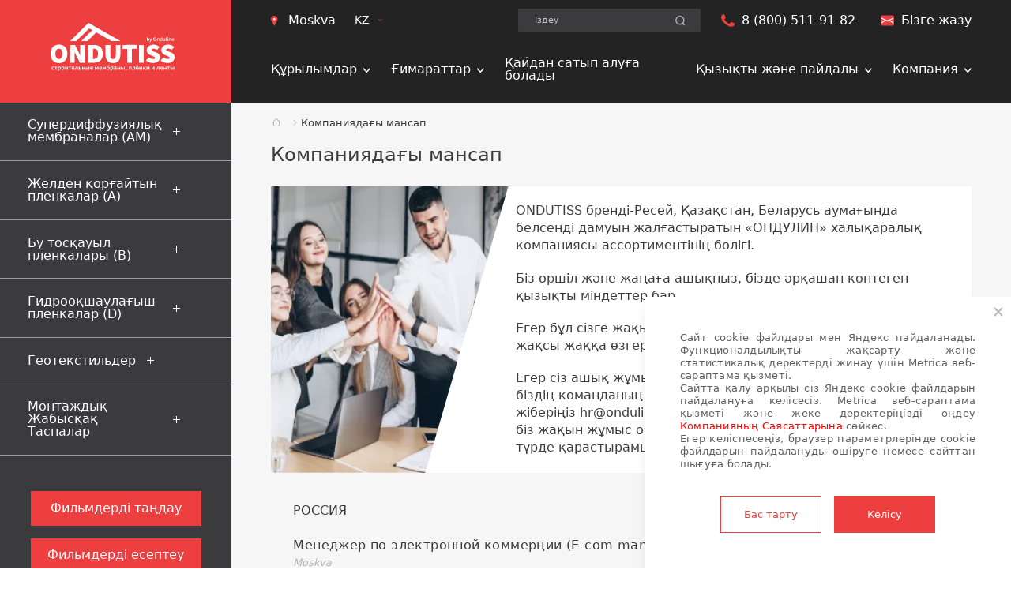

--- FILE ---
content_type: text/html; charset=utf-8
request_url: https://ondutiss.pro/kz/vacancy
body_size: 21515
content:
<!doctype html>
<html data-n-head-ssr lang="kk" data-n-head="%7B%22lang%22:%7B%22ssr%22:%22kk%22%7D%7D">
  <head >
    <title>Компаниядағы мансап | Onduline</title><meta data-n-head="ssr" charset="utf-8"><meta data-n-head="ssr" name="viewport" content="width=device-width, initial-scale=1"><meta data-n-head="ssr" name="format-detection" content="telephone=no"><meta data-n-head="ssr" name="yandex-verification" content="d85eb0a3546b2b25"><meta data-n-head="ssr" name="google-site-verification" content="nUr0GP91k8yhoWKEnL3KfCKolpcjX11o9bBNjPWifvE"><meta data-n-head="ssr" data-hid="description" name="description" content="Өз мансабыңызды халықаралық ONDULIN компаниясында бастаңыз. Ағымдағы бос жұмыс орындарының тізімін қараңыз!"><meta data-n-head="ssr" data-hid="og:title" property="og:title" content="Компаниядағы мансап | Onduline"><meta data-n-head="ssr" data-hid="og:description" property="og:description" content="Өз мансабыңызды халықаралық ONDULIN компаниясында бастаңыз. Ағымдағы бос жұмыс орындарының тізімін қараңыз!"><meta data-n-head="ssr" data-hid="og:image" property="og:image" content=""><meta data-n-head="ssr" data-hid="og:type" property="og:type" content="website"><link data-n-head="ssr" rel="manifest" href="/manifest.webmanifest" crossorigin="use-credentials"><link data-n-head="ssr" rel="icon" type="image/x-icon" href="/favicon.ico" size="any"><link data-n-head="ssr" rel="icon" type="image/svg+xml" href="/icon.svg"><link data-n-head="ssr" rel="apple-touch-icon" href="/apple-touch-icon.png"><link data-n-head="ssr" rel="preconnect" href="https://mc.yandex.ru"><link data-n-head="ssr" rel="alternate" hreflang="ru-ru" href="https://ondutiss.pro/vacancy"><link data-n-head="ssr" rel="alternate" hreflang="be-ru" href="https://ondutiss.pro/by/vacancy"><link data-n-head="ssr" rel="alternate" hreflang="kk-ru" href="https://ondutiss.pro/kz/vacancy"><script data-n-head="ssr" type="text/javascript">(function(w, d, s, o){
            var j = d.createElement(s);
            j.async = true;
            j.src = '//script.marquiz.ru/v2.js';
            j.onload = function() {
              if (document.readyState !== 'loading') Marquiz.init(o);
              else document.addEventListener("DOMContentLoaded", function() {
                Marquiz.init(o);
              });
            };
            d.head.insertBefore(j, d.head.firstElementChild);
          })(window, document, 'script', {
            host: '//quiz.marquiz.ru',
            region: 'eu',
            id: '665f21f53d845f0026c98a3a',
            autoOpen: false,
            autoOpenFreq: 'once',
            openOnExit: false,
            disableOnMobile: false
          });</script><script data-n-head="ssr" type="text/javascript">window.uao_settings = {
          interval: 30,
          checkInterval: 5,
          ym: 91212594,
          ym_period_goal_prefix: 'ym_prefix',
          data_layer_prefix: 'dl_prefix',
          callback: function (seconds) { },
        }

        function _typeof(obj) { "@babel/helpers - typeof"; return _typeof = "function" == typeof Symbol && "symbol" == typeof Symbol.iterator ? function (obj) { return typeof obj; } : function (obj) { return obj && "function" == typeof Symbol && obj.constructor === Symbol && obj !== Symbol.prototype ? "symbol" : typeof obj; }, _typeof(obj); }
        function _classCallCheck(instance, Constructor) { if (!(instance instanceof Constructor)) { throw new TypeError("Cannot call a class as a function"); } }
        function _defineProperties(target, props) { for (var i = 0; i < props.length; i++) { var descriptor = props[i]; descriptor.enumerable = descriptor.enumerable || false; descriptor.configurable = true; if ("value" in descriptor) descriptor.writable = true; Object.defineProperty(target, _toPropertyKey(descriptor.key), descriptor); } }
        function _createClass(Constructor, protoProps, staticProps) { if (protoProps) _defineProperties(Constructor.prototype, protoProps); if (staticProps) _defineProperties(Constructor, staticProps); Object.defineProperty(Constructor, "prototype", { writable: false }); return Constructor; }
        function _defineProperty(obj, key, value) { key = _toPropertyKey(key); if (key in obj) { Object.defineProperty(obj, key, { value: value, enumerable: true, configurable: true, writable: true }); } else { obj[key] = value; } return obj; }
        function _toPropertyKey(arg) { var key = _toPrimitive(arg, "string"); return _typeof(key) === "symbol" ? key : String(key); }
        function _toPrimitive(input, hint) { if (_typeof(input) !== "object" || input === null) return input; var prim = input[Symbol.toPrimitive]; if (prim !== undefined) { var res = prim.call(input, hint || "default"); if (_typeof(res) !== "object") return res; throw new TypeError("@@toPrimitive must return a primitive value."); } return (hint === "string" ? String : Number)(input); }
        UAO_COUNT = 'uao_count';
        UAO_GLOBAL_COUNT = 'uao_global_count';
        var UALoop = /*#__PURE__*/function () {
          function UALoop(goalInterval, checkInterval) {
            _classCallCheck(this, UALoop);
            _defineProperty(this, "uao_debugger", new UADebugger());
            this.id = Math.random().toString(36);
            this.goalInterval = goalInterval;
            this.checkInterval = checkInterval;
            this.uao_debugger.isEnabled = true;
          }
          _createClass(UALoop, [{
            key: "targetCount",
            get: function get() {
              return Math.ceil(this.goalInterval / this.checkInterval);
            }
          }, {
            key: "calculate",
            value: function calculate() {
              var _sessionStorage$getIt, _sessionStorage$getIt2;
              var currentCount = (_sessionStorage$getIt = +sessionStorage.getItem(UAO_COUNT)) !== null && _sessionStorage$getIt !== void 0 ? _sessionStorage$getIt : 0;
              currentCount = currentCount + 1;
              sessionStorage.setItem(UAO_COUNT, currentCount.toString());
              var globalCount = (_sessionStorage$getIt2 = +sessionStorage.getItem(UAO_GLOBAL_COUNT)) !== null && _sessionStorage$getIt2 !== void 0 ? _sessionStorage$getIt2 : 0;
              globalCount = globalCount + 1;
              sessionStorage.setItem(UAO_GLOBAL_COUNT, globalCount.toString());
              this.uao_debugger.log("".concat(currentCount, " / ").concat(this.targetCount));
              return currentCount === this.targetCount;
            }
          }]);
          return UALoop;
        }();
        var UAObserver = /*#__PURE__*/function () {
          function UAObserver(isLoggingEnabled) {
            _classCallCheck(this, UAObserver);
            _defineProperty(this, "events", ['touchmove', 'blur', 'focus', 'focusin', 'focusout', 'resize', 'scroll', 'click', 'dblclick', 'mousedown', 'mouseup', 'mousemove', 'mouseover', 'mouseout', 'mouseenter', 'mouseleave', 'change', 'select', 'submit', 'keydown', 'keypress', 'keyup', 'error', 'load'
              //'unload'
            ]);
            _defineProperty(this, "loop", void 0);
            _defineProperty(this, "uao_debugger", new UADebugger());
            _defineProperty(this, "settings", window.uao_settings);
            _defineProperty(this, "commit", false);
            if (isLoggingEnabled) this.uao_debugger.isEnabled = true;
          }
          _createClass(UAObserver, [{
            key: "loop",
            set: function set(value) {
              this.loop = value;
            }
          }, {
            key: "start",
            value: function start() {
              this.addListeners();
              this.init();
            }
          }, {
            key: "addListeners",
            value: function addListeners() {
              var _this = this;
              this.events.forEach(function (evtName) {
                window.addEventListener(evtName, function (e) {
                  if (e.isTrusted) {
                    _this.commit = true;
                  }
                });
              });
            }
          }, {
            key: "init",
            value: function init() {
              this.loop = new UALoop(this.settings.interval, this.settings.checkInterval);
              //this.uao_debugger.log('init', this.loop.id)
              this.setInterval();
            }
          }, {
            key: "setInterval",
            value: function setInterval() {
              var _this2 = this;
              if (+sessionStorage.getItem(UAO_COUNT) <= 0) sessionStorage.setItem(UAO_COUNT, '0');
              if (+sessionStorage.getItem(UAO_GLOBAL_COUNT) <= 0) sessionStorage.setItem(UAO_GLOBAL_COUNT, '0');
              var interval = window.setInterval(function () {
                if (_this2.commit && _this2.loop.calculate()) {
                  clearInterval(interval);
                  if (_this2.settings) {
                    //this.uao_debugger.log('Достижение интервала активности основной цели');

                    var globalCount = sessionStorage.getItem(UAO_GLOBAL_COUNT);
                    var globalSeconds = globalCount * _this2.settings.checkInterval;
                    if (_this2.settings.callback) _this2.settings.callback(globalSeconds);
                    if (_this2.settings.ym_period_goal_prefix && _this2.settings.ym && window.ym) {
                      //this.uao_debugger.log('Достижение интервала активности периодической цели');
                      window.ym(_this2.settings.ym, 'reachGoal', "".concat(_this2.settings.ym_period_goal_prefix).concat(globalSeconds));
                    }
                    if (_this2.settings.data_layer_prefix && window.dataLayer) {
                      window.dataLayer.push({
                        event: "".concat(_this2.settings.data_layer_prefix).concat(globalSeconds)
                      });
                    }
                  }
                  sessionStorage.setItem(UAO_COUNT, '0');
                  _this2.init();
                }
                _this2.commit = false;
              }, this.loop.checkInterval * 1000);
            }
          }]);
          return UAObserver;
        }();
        var UADebugger = /*#__PURE__*/function () {
          function UADebugger() {
            _classCallCheck(this, UADebugger);
            _defineProperty(this, "isEnabled", false);
          }
          _createClass(UADebugger, [{
            key: "isEnabled",
            set: function set(value) {
              this.isEnabled = value;
            }
          }, {
            key: "log",
            value: function log(message) {
              var _console;
              for (var _len = arguments.length, args = new Array(_len > 1 ? _len - 1 : 0), _key = 1; _key < _len; _key++) {
                args[_key - 1] = arguments[_key];
              }
              if (this.isEnabled) (_console = console).log.apply(_console, [message].concat(args));
            }
          }]);
          return UADebugger;
        }();
        new UAObserver(true).start();</script><link rel="preload" href="/_nuxt/1ca2860.modern.js" as="script"><link rel="preload" href="/_nuxt/c4ed14d.modern.js" as="script"><link rel="preload" href="/_nuxt/3bda9b4.modern.js" as="script"><link rel="preload" href="/_nuxt/c3449f6.modern.js" as="script"><link rel="preload" href="/_nuxt/a580c5b.modern.js" as="script"><link rel="preload" href="/_nuxt/fae9fe1.modern.js" as="script"><link rel="preload" href="/_nuxt/5e03c41.modern.js" as="script"><link rel="preload" href="/_nuxt/2071c4c.modern.js" as="script"><link rel="preload" href="/_nuxt/a0f0ffa.modern.js" as="script"><link rel="preload" href="/_nuxt/1788197.modern.js" as="script"><link rel="preload" href="/_nuxt/f21287c.modern.js" as="script"><link rel="preload" href="/_nuxt/a88d5ce.modern.js" as="script"><link rel="preload" href="/_nuxt/837612e.modern.js" as="script"><link rel="preload" href="/_nuxt/085b31a.modern.js" as="script"><link rel="preload" href="/_nuxt/302f3fb.modern.js" as="script"><link rel="preload" href="/_nuxt/css/2b857ff.css" as="style"><link rel="preload" href="/_nuxt/707fa52.modern.js" as="script"><link rel="preload" href="/_nuxt/css/0b608e6.css" as="style"><link rel="preload" href="/_nuxt/56a6f86.modern.js" as="script"><link rel="preload" href="/_nuxt/7727525.modern.js" as="script"><link rel="preload" href="/_nuxt/85686c5.modern.js" as="script"><link rel="preload" href="/_nuxt/css/0179084.css" as="style"><link rel="preload" href="/_nuxt/c5e33d8.modern.js" as="script"><link rel="preload" href="/_nuxt/503bb2c.modern.js" as="script"><link rel="preload" href="/_nuxt/css/34871e4.css" as="style"><link rel="preload" href="/_nuxt/a2415b5.modern.js" as="script"><link rel="preload" href="/_nuxt/css/124ea0d.css" as="style"><link rel="preload" href="/_nuxt/4b18e45.modern.js" as="script"><link rel="preload" href="/_nuxt/css/e620c69.css" as="style"><link rel="preload" href="/_nuxt/734a13e.modern.js" as="script"><link rel="preload" href="/_nuxt/css/dbf0383.css" as="style"><link rel="preload" href="/_nuxt/6cc053a.modern.js" as="script"><link rel="preload" href="/_nuxt/css/2a78029.css" as="style"><link rel="preload" href="/_nuxt/ab91bfa.modern.js" as="script"><link rel="stylesheet" href="/_nuxt/css/2b857ff.css"><link rel="stylesheet" href="/_nuxt/css/0b608e6.css"><link rel="stylesheet" href="/_nuxt/css/0179084.css"><link rel="stylesheet" href="/_nuxt/css/34871e4.css"><link rel="stylesheet" href="/_nuxt/css/124ea0d.css"><link rel="stylesheet" href="/_nuxt/css/e620c69.css"><link rel="stylesheet" href="/_nuxt/css/dbf0383.css"><link rel="stylesheet" href="/_nuxt/css/2a78029.css">
  </head>
  <body >
    <div data-server-rendered="true" id="__nuxt"><!----><div id="__layout"><div data-fetch-key="DefaultLayout:0" class="grid grid-cols-[100%] grid-rows-[auto,1fr]"><header class="the-header grid grid-cols-[auto,1fr] aside-grid-cols-template" data-v-68d81996><div class="flex justify-center items-center pt-3 pb-4 pl-4 pr-6.5 bg-red xl:pt-6 xl:pb-9" data-v-68d81996><a href="/kz" class="nuxt-link-active" data-v-68d81996><img src="/up/systemsettings/value_file/logo white_2.svg" width="191" height="83" alt="Ontudiss - логотип." class="w-26.5 lg:w-49"></a></div> <div class="<lg:grid <lg:grid-flow-col <lg:gap-5 <lg:justify-end <lg:items-center <lg:pt-3 <lg:pb-4 <lg:px-4 custom-header-home" data-v-68d81996><a href="/kz/search" class="flex items-center after after:content after:w-6.5 after:h-6.5 after:bg-no-repeat after:bg-center lg:hidden" data-v-1d1b6b58 data-v-68d81996><span class="pr-1 pt-[1px] text-sm text-white" data-v-1d1b6b58>Поиск</span></a> <!----> <div class="<lg:hidden grid grid-rows-[auto,1fr] h-full" data-v-68d81996><div class="&lt;lg:hidden relative grid grid-cols-[1fr,repeat(2,auto)] gap-8 items-center px-6 py-3.5 custom-header-home xl:px-15.5" data-v-ef947cf8 data-v-68d81996><div class="grid grid-flow-col gap-4 items-center justify-start" data-v-ef947cf8><span class="block w-3 h-4.5 bg-no-repeat bg-center bg-contain" style="background-image: url('/images/icons/location.svg')"></span> <button class="text-white text-base leading-none lg:text-xl">
    Moskva
  </button> <div class="text-white uppercase el-dropdown"><span class="flex items-center">
    kz
    <span class="ml-2.5 block w-3 h-3 bg-no-repeat bg-center transition-transform duration-200" style="background-image:url('/images/icons/chevron-down.svg');"></span></span> <ul slot="dropdown" class="el-dropdown-menu el-popper lang-dropdown grid gap-y-3 min-w-13 px-0 py-2.5 m-0 list-none bg-dark-gray" style="display:none;"><li tabindex="-1" class="el-dropdown-menu__item px-1 text-white text-base cursor-pointer uppercase hover:bg-dark-gray-600"><!----><a href="/vacancy">ru</a></li><li tabindex="-1" class="el-dropdown-menu__item px-1 text-white text-base cursor-pointer uppercase hover:bg-dark-gray-600"><!----><a href="/by/vacancy">by</a></li></ul></div> <!----> <!----></div> <form method="post" data-v-ef947cf8><div class="relative"><div id="voice-trigger"><svg width="16" height="24" viewBox="0 0 16 24" fill="none" xmlns="http://www.w3.org/2000/svg"><path d="M8.4773 0C8.82212 0.0827586 9.18075 0.137931 9.51178 0.255172C11.5049 0.965517 12.7049 2.67586 12.7187 4.81379C12.7256 7.30345 12.7325 9.7931 12.7187 12.2759C12.7118 14.3931 11.5118 16.0966 9.57385 16.8069C7.57385 17.5379 5.20144 16.7172 4.05661 14.9103C3.53937 14.0897 3.29799 13.1931 3.29799 12.2276C3.29799 9.75862 3.29109 7.28276 3.29799 4.81379C3.31178 2.67586 4.51178 0.965517 6.50488 0.255172C6.83592 0.137931 7.19454 0.0827586 7.53937 0C7.85661 0 8.16695 0 8.4773 0Z" fill="#ED3F3F"></path> <path d="M7.16688 22.2755C7.16688 21.5376 7.17378 20.8341 7.15998 20.1238C7.15998 20.0755 7.04274 19.9997 6.96688 19.9928C6.00136 19.8548 5.08412 19.5583 4.24274 19.0686C2.27723 17.9238 1.03585 16.241 0.539294 14.0272C0.415156 13.5031 0.380673 12.9583 0.346191 12.4203C0.318604 11.9169 0.684122 11.5445 1.16688 11.5307C1.64274 11.5169 2.00136 11.8548 2.02205 12.3583C2.06343 13.3307 2.26343 14.2479 2.70481 15.1238C3.81516 17.3445 6.47722 18.71 8.9186 18.2686C11.2772 17.8479 12.8634 16.4893 13.6841 14.241C13.9048 13.641 13.96 13.0134 13.9945 12.379C14.0221 11.841 14.3876 11.4962 14.8772 11.5307C15.3738 11.5583 15.6979 11.9307 15.6772 12.4686C15.5738 15.1583 14.4358 17.2893 12.2014 18.8066C11.2634 19.4479 10.2083 19.8272 9.07722 19.9721C8.89791 19.9928 8.84964 20.0548 8.84964 20.2341C8.86343 20.9031 8.85653 21.5721 8.85653 22.2686C8.95998 22.2686 9.04274 22.2686 9.1255 22.2686C10.0634 22.2686 10.9945 22.2617 11.9324 22.2755C12.5255 22.2824 12.9048 22.8134 12.7324 23.379C12.6289 23.7307 12.3186 23.9583 11.9186 23.9652C11.3117 23.9721 10.7048 23.9652 10.091 23.9652C8.1186 23.9652 6.14619 23.9652 4.17378 23.9652C3.7324 23.9652 3.41516 23.7583 3.29791 23.4066C3.11171 22.841 3.49102 22.2893 4.09102 22.2824C5.00826 22.2686 5.9324 22.2755 6.84964 22.2755C6.93929 22.2755 7.03585 22.2755 7.16688 22.2755Z" fill="#ED3F3F"></path></svg></div> <div class="informer"><div class="informer-btn pulse">Говорите</div></div> <label for="header-search" class="sr-only">Поиск.</label> <input id="header-search" type="text" placeholder="Іздеу" value="" class="py-2 pl-6.5 pr-12 rounded-sm bg-dark-gray text-sm text-white text-opacity-70 placeholder-current transition-colors hover:text-opacity-100"> <button class="absolute top-1/2 right-4 transform -translate-y-1/2 w-4 h-4 p-2 bg-no-repeat bg-center opacity-70 box-content transition-colors hover:opacity-100" style="background-image:url('/images/icons/search.svg');background-size:16px;"><span class="sr-only">Искать.</span></button></div></form> <div class="grid grid-flow-col items-center gap-3" data-v-ef947cf8><button type="button" class="el-tooltip feedback-btn flex justify-center items-center w-17px h-15px" data-v-4848f373 data-v-4848f373><span class="sr-only" data-v-4848f373>Заказать обратный звонок</span> <span class="relative block w-15px h-15px" data-v-4848f373><svg width="17" height="16" viewBox="0 0 17 16" fill="none" xmlns="http://www.w3.org/2000/svg" data-v-4848f373><path d="M16.1376 11.3019C15.7193 11.095 13.6633 10.0962 13.2795 9.95832C12.8964 9.82044 12.6171 9.7515 12.3384 10.1651C12.0597 10.5788 11.2582 11.5087 11.0141 11.7844C10.77 12.0602 10.5259 12.0944 10.1081 11.8876C9.68974 11.6808 8.34196 11.245 6.7445 9.83754C5.50117 8.74219 4.66167 7.38983 4.41758 6.97674C4.17349 6.56309 4.39133 6.33972 4.60078 6.134C4.78901 5.94868 5.01914 5.6514 5.22804 5.41039C5.43693 5.16937 5.50675 4.99674 5.64639 4.72152C5.78603 4.44576 5.71621 4.20474 5.61176 3.99791C5.50731 3.79109 4.6706 1.75814 4.32207 0.931392C3.98247 0.126155 3.63784 0.235359 3.38091 0.222673C3.13738 0.21054 2.8581 0.208334 2.57939 0.208334C2.30067 0.208334 1.84769 0.311471 1.46396 0.72512C1.0808 1.13877 0 2.13759 0 4.17054C0 6.20349 1.49859 8.1675 1.70805 8.44271C1.91695 8.71848 4.6572 12.8897 8.85303 14.6789C9.85116 15.1047 10.6298 15.3584 11.2375 15.5487C12.2395 15.863 13.1511 15.8189 13.8722 15.7125C14.6759 15.5939 16.3465 14.7136 16.6951 13.749C17.0436 12.7844 17.0436 11.9571 16.9392 11.785C16.8347 11.6124 16.556 11.5087 16.1376 11.3019Z" fill="#ED3F3F" data-v-4848f373></path></svg></span></button> <a href="tel:+78005119182" class="grid grid-flow-col gap-2.5 justify-start items-center text-white font-medium text-base leading-none no-underline before:icon-phone before:content before:w-4.5 before:h-4.5 before:inline-block before:bg-no-repeat before:bg-center before:bg-contain lg:text-xl hover:text-red transition-all lg:before:hidden" data-v-ef947cf8>
  8 (800) 511-91-82
</a> <div class="grid grid-flow-col items-center gap-3 feedback-btn-wrapper transition-all" data-v-f4d32476 data-v-ef947cf8><button type="button" tabindex="0" class="el-tooltip feedback-btn flex justify-center items-center w-17px h-14px" data-v-f4d32476><span class="sr-only" data-v-f4d32476></span> <span class="relative block w-17px h-13px" data-v-f4d32476><svg width="17" height="14" viewBox="0 0 17 14" fill="none" xmlns="http://www.w3.org/2000/svg" data-v-f4d32476><path d="M0.592773 11.3721V2.67442C0.592773 1.80104 1.30079 1.09302 2.17417 1.09302H14.8253C15.6987 1.09302 16.4067 1.80104 16.4067 2.67442V11.3721C16.4067 12.2455 15.6987 12.9535 14.8253 12.9535H2.17417C1.30079 12.9535 0.592773 12.2455 0.592773 11.3721Z" fill="#ED3F3F" data-v-f4d32476></path> <path fill-rule="evenodd" clip-rule="evenodd" d="M2.17442 1.68605C1.62856 1.68605 1.18605 2.12856 1.18605 2.67442V11.3721C1.18605 11.918 1.62856 12.3605 2.17442 12.3605H14.8256C15.3714 12.3605 15.814 11.918 15.814 11.3721V2.67442C15.814 2.12856 15.3714 1.68605 14.8256 1.68605H2.17442ZM0 2.67442C0 1.47352 0.973521 0.5 2.17442 0.5H14.8256C16.0265 0.5 17 1.47352 17 2.67442V11.3721C17 12.573 16.0265 13.5465 14.8256 13.5465H2.17442C0.973521 13.5465 0 12.573 0 11.3721V2.67442Z" fill="#ED3F3F" data-v-f4d32476></path> <path fill-rule="evenodd" clip-rule="evenodd" d="M0.841299 4.01492C0.974316 3.71563 1.32477 3.58084 1.62406 3.71386L8.41921 6.73392C8.47032 6.75664 8.52866 6.75664 8.57977 6.73392L15.3749 3.71386C15.6742 3.58084 16.0247 3.71563 16.1577 4.01492C16.2907 4.31421 16.1559 4.66466 15.8566 4.79768L9.06147 7.81775C8.70369 7.97676 8.29529 7.97676 7.93751 7.81775L1.14236 4.79768C0.843071 4.66466 0.708281 4.31421 0.841299 4.01492Z" fill="white" data-v-f4d32476></path> <path fill-rule="evenodd" clip-rule="evenodd" d="M6.11904 7.35704C6.05541 7.32735 5.9808 7.33364 5.92303 7.37357L1.72133 10.2785C1.45193 10.4647 1.08255 10.3973 0.896297 10.1279C0.710044 9.8585 0.777449 9.48911 1.04685 9.30286L5.24855 6.39798C5.65288 6.11844 6.17516 6.0744 6.6206 6.28227L8.41678 7.12048C8.46976 7.14521 8.53098 7.14521 8.58397 7.12048L10.3801 6.28227C10.8256 6.0744 11.3479 6.11844 11.7522 6.39798L15.9539 9.30286C16.2233 9.48911 16.2907 9.8585 16.1044 10.1279C15.9182 10.3973 15.5488 10.4647 15.2794 10.2785L11.0777 7.37357C11.0199 7.33364 10.9453 7.32735 10.8817 7.35704L9.08553 8.19526C8.71462 8.36835 8.28612 8.36835 7.91522 8.19526L6.11904 7.35704Z" fill="white" data-v-f4d32476></path></svg></span></button> <span class="grid grid-flow-col gap-2.5 justify-start items-center text-white font-medium text-base leading-none no-underline before:icon-phone before:content before:w-4.5 before:h-4.5 before:inline-block before:bg-no-repeat before:bg-center before:bg-contain lg:text-xl lg:before:hidden hover:text-red" data-v-f4d32476>
    Бізге жазу
</span></div></div></div> <nav class="header-gap" data-v-a4b65efc data-v-68d81996><ul role="menubar" class="the-menu el-menu--horizontal el-menu" style="background-color:;" data-v-a4b65efc><li role="menuitem" aria-haspopup="true" class="el-submenu" data-v-a4b65efc><div class="el-submenu__title" style="border-bottom-color:transparent;color:;background-color:;"><span data-text="Құрылымдар" class="hover-bolder" data-v-a4b65efc>Құрылымдар</span><i class="el-submenu__icon-arrow el-icon-arrow-down"></i></div><div class="el-menu--horizontal the-menu-popup" style="display:none;"><ul role="menu" class="el-menu el-menu--popup el-menu--popup-" style="background-color:;"> <li role="menuitem" tabindex="-1" class="el-menu-item" style="color:;background-color:;" data-v-a4b65efc><a href="/kz/constructions?filter%5B12%5D=15" data-text="Шатыр жабыны" class="the-menu-el-menu-popup-item-link hover-bolder hover-bolder--align-left" data-v-a4b65efc>Шатыр жабыны</a></li><li role="menuitem" tabindex="-1" class="el-menu-item" style="color:;background-color:;" data-v-a4b65efc><a href="/kz/constructions?filter%5B12%5D=17" data-text="Қабаттасу" class="the-menu-el-menu-popup-item-link hover-bolder hover-bolder--align-left" data-v-a4b65efc>Қабаттасу</a></li><li role="menuitem" tabindex="-1" class="el-menu-item" style="color:;background-color:;" data-v-a4b65efc><a href="/kz/constructions?filter%5B12%5D=16" data-text="Қабырғалар" class="the-menu-el-menu-popup-item-link hover-bolder hover-bolder--align-left" data-v-a4b65efc>Қабырғалар</a></li><li role="menuitem" tabindex="-1" class="el-menu-item" style="color:;background-color:;" data-v-a4b65efc><a href="/kz/constructions?filter%5B12%5D=21" data-text="Ландшафт" class="the-menu-el-menu-popup-item-link hover-bolder hover-bolder--align-left" data-v-a4b65efc>Ландшафт</a></li></ul></div></li><li role="menuitem" aria-haspopup="true" class="el-submenu" data-v-a4b65efc><div class="el-submenu__title" style="border-bottom-color:transparent;color:;background-color:;"><span data-text="Ғимараттар" class="hover-bolder" data-v-a4b65efc>Ғимараттар</span><i class="el-submenu__icon-arrow el-icon-arrow-down"></i></div><div class="el-menu--horizontal the-menu-popup" style="display:none;"><ul role="menu" class="el-menu el-menu--popup el-menu--popup-" style="background-color:;"> <li role="menuitem" tabindex="-1" class="el-menu-item" style="color:;background-color:;" data-v-a4b65efc><a href="/kz/house?filter%5B13%5D=18" data-text="Үй" class="the-menu-el-menu-popup-item-link hover-bolder hover-bolder--align-left" data-v-a4b65efc>Үй</a></li><li role="menuitem" tabindex="-1" class="el-menu-item" style="color:;background-color:;" data-v-a4b65efc><a href="/kz/house?filter%5B13%5D=19" data-text="Монша" class="the-menu-el-menu-popup-item-link hover-bolder hover-bolder--align-left" data-v-a4b65efc>Монша</a></li><li role="menuitem" tabindex="-1" class="el-menu-item" style="color:;background-color:;" data-v-a4b65efc><a href="/kz/house?filter%5B13%5D=20" data-text="Веранда" class="the-menu-el-menu-popup-item-link hover-bolder hover-bolder--align-left" data-v-a4b65efc>Веранда</a></li><li role="menuitem" tabindex="-1" class="el-menu-item" style="color:;background-color:;" data-v-a4b65efc><a href="/kz/house?filter%5B13%5D=22" data-text="Хозблок" class="the-menu-el-menu-popup-item-link hover-bolder hover-bolder--align-left" data-v-a4b65efc>Хозблок</a></li></ul></div></li><li role="menuitem" tabindex="-1" class="el-menu-item" style="color:;border-bottom-color:transparent;background-color:;" data-v-a4b65efc><a href="/kz/shops/moskva" data-text="Қайдан сатып алуға болады" class="hover-bolder" data-v-a4b65efc>Қайдан сатып алуға болады</a></li><li role="menuitem" aria-haspopup="true" class="el-submenu" data-v-a4b65efc><div class="el-submenu__title" style="border-bottom-color:transparent;color:;background-color:;"><span data-text="Қызықты және пайдалы" class="hover-bolder" data-v-a4b65efc>Қызықты және пайдалы</span><i class="el-submenu__icon-arrow el-icon-arrow-down"></i></div><div class="el-menu--horizontal the-menu-popup" style="display:none;"><ul role="menu" class="el-menu el-menu--popup el-menu--popup-" style="background-color:;"> <li role="menuitem" tabindex="-1" class="el-menu-item" style="color:;background-color:;" data-v-a4b65efc><a href="/kz/vidy-plenok" data-text="Фильм түрлері" class="the-menu-el-menu-popup-item-link hover-bolder hover-bolder--align-left" data-v-a4b65efc>Фильм түрлері</a></li><li role="menuitem" tabindex="-1" class="el-menu-item" style="color:;background-color:;" data-v-a4b65efc><a href="/kz/articles/kakie-plyonki-byvayut-kak-vybrat" data-text="Фильмдерді таңдау" class="the-menu-el-menu-popup-item-link hover-bolder hover-bolder--align-left" data-v-a4b65efc>Фильмдерді таңдау</a></li><li role="menuitem" tabindex="-1" class="el-menu-item" style="color:;background-color:;" data-v-a4b65efc><a href="/kz/calculator" data-text="Фильмдерді есептеу" class="the-menu-el-menu-popup-item-link hover-bolder hover-bolder--align-left" data-v-a4b65efc>Фильмдерді есептеу</a></li><li role="menuitem" tabindex="-1" class="el-menu-item" style="color:;background-color:;" data-v-a4b65efc><a href="/kz/photo" data-text="Фильмдердің фотосы" class="the-menu-el-menu-popup-item-link hover-bolder hover-bolder--align-left" data-v-a4b65efc>Фильмдердің фотосы</a></li><li role="menuitem" tabindex="-1" class="el-menu-item" style="color:;background-color:;" data-v-a4b65efc><a href="/kz/articles" data-text="Мақалалар" class="the-menu-el-menu-popup-item-link hover-bolder hover-bolder--align-left" data-v-a4b65efc>Мақалалар</a></li><li role="menuitem" tabindex="-1" class="el-menu-item" style="color:;background-color:;" data-v-a4b65efc><a href="/kz/terms" data-text="Терминдер сөздігі" class="the-menu-el-menu-popup-item-link hover-bolder hover-bolder--align-left" data-v-a4b65efc>Терминдер сөздігі</a></li><li role="menuitem" tabindex="-1" class="el-menu-item" style="color:;background-color:;" data-v-a4b65efc><a href="/kz/faq" data-text="Жиі қойылатын сұрақтар" class="the-menu-el-menu-popup-item-link hover-bolder hover-bolder--align-left" data-v-a4b65efc>Жиі қойылатын сұрақтар</a></li></ul></div></li><li role="menuitem" aria-haspopup="true" class="el-submenu" data-v-a4b65efc><div class="el-submenu__title" style="border-bottom-color:transparent;color:;background-color:;"><span data-text="Компания" class="hover-bolder" data-v-a4b65efc>Компания</span><i class="el-submenu__icon-arrow el-icon-arrow-down"></i></div><div class="el-menu--horizontal the-menu-popup" style="display:none;"><ul role="menu" class="el-menu el-menu--popup el-menu--popup-" style="background-color:;"> <li role="menuitem" tabindex="-1" class="el-menu-item" style="color:;background-color:;" data-v-a4b65efc><a href="/kz/about" data-text="Компания туралы" class="the-menu-el-menu-popup-item-link hover-bolder hover-bolder--align-left" data-v-a4b65efc>Компания туралы</a></li><li role="menuitem" tabindex="-1" class="el-menu-item" style="color:;background-color:;" data-v-a4b65efc><a href="/kz/news" data-text="Жаңалықтар" class="the-menu-el-menu-popup-item-link hover-bolder hover-bolder--align-left" data-v-a4b65efc>Жаңалықтар</a></li><li role="menuitem" tabindex="-1" class="el-menu-item" style="color:;background-color:;" data-v-a4b65efc><a href="/kz/vacancy" aria-current="page" data-text="Мансап" class="the-menu-el-menu-popup-item-link hover-bolder hover-bolder--align-left nuxt-link-exact-active nuxt-link-active" data-v-a4b65efc>Мансап</a></li><li role="menuitem" tabindex="-1" class="el-menu-item" style="color:;background-color:;" data-v-a4b65efc><a href="/kz/contacts" data-text="Байланыс" class="the-menu-el-menu-popup-item-link hover-bolder hover-bolder--align-left" data-v-a4b65efc>Байланыс</a></li></ul></div></li></ul></nav></div> <!----></div> <!----></header> <section class="el-container aside-grid-cols-template lg:grid"><div class="&lt;lg:hidden"><aside class="el-aside h-full pb-16 bg-dark-gray" style="width:auto;"><div class="sticky top-0 transition-transform duration-250"><ul role="menubar" class="the-side-menu !border-none !mb-14 el-menu" style="background-color:;" data-v-2fead0ca><li role="menuitem" aria-haspopup="true" class="lg:border-b lg:border-b-[0.3px] lg:border-white lg:border-opacity-50 el-submenu" data-v-2fead0ca><div class="el-submenu__title" style="padding-left:20px;color:#fff;background-color:;"><span data-text="Супердиффузиялық мембраналар (AM)" class="hover-bolder pl-4 py-3.5 text-base !leading-none lg:py-6.5 lg:pl-11 lg:text-xl desk-item" data-v-2fead0ca>
        Супердиффузиялық мембраналар (AM)
      </span><i class="el-submenu__icon-arrow el-icon-arrow-down"></i></div><ul role="menu" class="el-menu el-menu--inline" style="background-color:;display:none;"> <li role="menuitem" tabindex="-1" class="el-menu-item !text-base !leading-none" style="padding-left:40px;color:#fff;background-color:;" data-v-2fead0ca><a href="/kz/catalog/membrany" data-text="Барлығын көрсету" class="hover-bolder hover-bolder--align-left w-full transition-colors hover:bg-dark-gray-600 lg:py-2 lg:px-7" data-v-2fead0ca>Барлығын көрсету</a></li><li role="menuitem" tabindex="-1" class="el-menu-item !text-base !leading-none" style="padding-left:40px;color:#fff;background-color:;" data-v-2fead0ca><a href="/kz/catalog/membrany/ondutiss-pro-soft" data-text="ONDUTISS PRO Soft" class="hover-bolder hover-bolder--align-left w-full transition-colors hover:bg-dark-gray-600 lg:py-2 lg:px-7" data-v-2fead0ca>ONDUTISS PRO Soft</a></li><li role="menuitem" tabindex="-1" class="el-menu-item !text-base !leading-none" style="padding-left:40px;color:#fff;background-color:;" data-v-2fead0ca><a href="/kz/catalog/membrany/ondutiss-pro-am-150" data-text="ONDUTISS PRO AM 150" class="hover-bolder hover-bolder--align-left w-full transition-colors hover:bg-dark-gray-600 lg:py-2 lg:px-7" data-v-2fead0ca>ONDUTISS PRO AM 150</a></li><li role="menuitem" tabindex="-1" class="el-menu-item !text-base !leading-none" style="padding-left:40px;color:#fff;background-color:;" data-v-2fead0ca><a href="/kz/catalog/membrany/ondutiss-pro-am" data-text="ONDUTISS PRO AM 130" class="hover-bolder hover-bolder--align-left w-full transition-colors hover:bg-dark-gray-600 lg:py-2 lg:px-7" data-v-2fead0ca>ONDUTISS PRO AM 130</a></li><li role="menuitem" tabindex="-1" class="el-menu-item !text-base !leading-none" style="padding-left:40px;color:#fff;background-color:;" data-v-2fead0ca><a href="/kz/catalog/membrany/ondutiss-smart-am" data-text="ONDUTISS SMART AM" class="hover-bolder hover-bolder--align-left w-full transition-colors hover:bg-dark-gray-600 lg:py-2 lg:px-7" data-v-2fead0ca>ONDUTISS SMART AM</a></li></ul></li><li role="menuitem" aria-haspopup="true" class="lg:border-b lg:border-b-[0.3px] lg:border-white lg:border-opacity-50 el-submenu" data-v-2fead0ca><div class="el-submenu__title" style="padding-left:20px;color:#fff;background-color:;"><span data-text="Желден қорғайтын пленкалар (А)" class="hover-bolder pl-4 py-3.5 text-base !leading-none lg:py-6.5 lg:pl-11 lg:text-xl desk-item" data-v-2fead0ca>
        Желден қорғайтын пленкалар (А)
      </span><i class="el-submenu__icon-arrow el-icon-arrow-down"></i></div><ul role="menu" class="el-menu el-menu--inline" style="background-color:;display:none;"> <li role="menuitem" tabindex="-1" class="el-menu-item !text-base !leading-none" style="padding-left:40px;color:#fff;background-color:;" data-v-2fead0ca><a href="/kz/catalog/vetrozashchita" data-text="Барлығын көрсету" class="hover-bolder hover-bolder--align-left w-full transition-colors hover:bg-dark-gray-600 lg:py-2 lg:px-7" data-v-2fead0ca>Барлығын көрсету</a></li><li role="menuitem" tabindex="-1" class="el-menu-item !text-base !leading-none" style="padding-left:40px;color:#fff;background-color:;" data-v-2fead0ca><a href="/kz/catalog/vetrozashchita/ondutiss-pro-stop-fire" data-text="ONDUTISS PRO Stop Fire" class="hover-bolder hover-bolder--align-left w-full transition-colors hover:bg-dark-gray-600 lg:py-2 lg:px-7" data-v-2fead0ca>ONDUTISS PRO Stop Fire</a></li><li role="menuitem" tabindex="-1" class="el-menu-item !text-base !leading-none" style="padding-left:40px;color:#fff;background-color:;" data-v-2fead0ca><a href="/kz/catalog/vetrozashchita/ondutiss-pro-a" data-text="ONDUTISS PRO A" class="hover-bolder hover-bolder--align-left w-full transition-colors hover:bg-dark-gray-600 lg:py-2 lg:px-7" data-v-2fead0ca>ONDUTISS PRO A</a></li><li role="menuitem" tabindex="-1" class="el-menu-item !text-base !leading-none" style="padding-left:40px;color:#fff;background-color:;" data-v-2fead0ca><a href="/kz/catalog/vetrozashchita/ondutiss-smart-a" data-text="ONDUTISS SMART А" class="hover-bolder hover-bolder--align-left w-full transition-colors hover:bg-dark-gray-600 lg:py-2 lg:px-7" data-v-2fead0ca>ONDUTISS SMART А</a></li><li role="menuitem" tabindex="-1" class="el-menu-item !text-base !leading-none" style="padding-left:40px;color:#fff;background-color:;" data-v-2fead0ca><a href="/kz/catalog/vetrozashchita/ondutiss-basic-a" data-text="ONDUTISS BASIC A" class="hover-bolder hover-bolder--align-left w-full transition-colors hover:bg-dark-gray-600 lg:py-2 lg:px-7" data-v-2fead0ca>ONDUTISS BASIC A</a></li></ul></li><li role="menuitem" aria-haspopup="true" class="lg:border-b lg:border-b-[0.3px] lg:border-white lg:border-opacity-50 el-submenu" data-v-2fead0ca><div class="el-submenu__title" style="padding-left:20px;color:#fff;background-color:;"><span data-text="Бу тосқауыл пленкалары (В)" class="hover-bolder pl-4 py-3.5 text-base !leading-none lg:py-6.5 lg:pl-11 lg:text-xl desk-item" data-v-2fead0ca>
        Бу тосқауыл пленкалары (В)
      </span><i class="el-submenu__icon-arrow el-icon-arrow-down"></i></div><ul role="menu" class="el-menu el-menu--inline" style="background-color:;display:none;"> <li role="menuitem" tabindex="-1" class="el-menu-item !text-base !leading-none" style="padding-left:40px;color:#fff;background-color:;" data-v-2fead0ca><a href="/kz/catalog/paroizolyaciya" data-text="Барлығын көрсету" class="hover-bolder hover-bolder--align-left w-full transition-colors hover:bg-dark-gray-600 lg:py-2 lg:px-7" data-v-2fead0ca>Барлығын көрсету</a></li><li role="menuitem" tabindex="-1" class="el-menu-item !text-base !leading-none" style="padding-left:40px;color:#fff;background-color:;" data-v-2fead0ca><a href="/kz/catalog/paroizolyaciya/ondutiss-pro-b" data-text="ONDUTISS PRO B" class="hover-bolder hover-bolder--align-left w-full transition-colors hover:bg-dark-gray-600 lg:py-2 lg:px-7" data-v-2fead0ca>ONDUTISS PRO B</a></li><li role="menuitem" tabindex="-1" class="el-menu-item !text-base !leading-none" style="padding-left:40px;color:#fff;background-color:;" data-v-2fead0ca><a href="/kz/catalog/paroizolyaciya/ondutiss-smart-b" data-text="ONDUTISS SMART B" class="hover-bolder hover-bolder--align-left w-full transition-colors hover:bg-dark-gray-600 lg:py-2 lg:px-7" data-v-2fead0ca>ONDUTISS SMART B</a></li><li role="menuitem" tabindex="-1" class="el-menu-item !text-base !leading-none" style="padding-left:40px;color:#fff;background-color:;" data-v-2fead0ca><a href="/kz/catalog/paroizolyaciya/ondutiss-basic-b" data-text="ONDUTISS BASIC B" class="hover-bolder hover-bolder--align-left w-full transition-colors hover:bg-dark-gray-600 lg:py-2 lg:px-7" data-v-2fead0ca>ONDUTISS BASIC B</a></li><li role="menuitem" tabindex="-1" class="el-menu-item !text-base !leading-none" style="padding-left:40px;color:#fff;background-color:;" data-v-2fead0ca><a href="/kz/catalog/paroizolyaciya/ondutiss-pro-termo-plus" data-text="ONDUTISS PRO Termo+" class="hover-bolder hover-bolder--align-left w-full transition-colors hover:bg-dark-gray-600 lg:py-2 lg:px-7" data-v-2fead0ca>ONDUTISS PRO Termo+</a></li><li role="menuitem" tabindex="-1" class="el-menu-item !text-base !leading-none" style="padding-left:40px;color:#fff;background-color:;" data-v-2fead0ca><a href="/kz/catalog/paroizolyaciya/ondutiss-pro-frame-house" data-text="ONDUTISS PRO Frame House" class="hover-bolder hover-bolder--align-left w-full transition-colors hover:bg-dark-gray-600 lg:py-2 lg:px-7" data-v-2fead0ca>ONDUTISS PRO Frame House</a></li><li role="menuitem" tabindex="-1" class="el-menu-item !text-base !leading-none" style="padding-left:40px;color:#fff;background-color:;" data-v-2fead0ca><a href="/kz/catalog/paroizolyaciya/ondutiss-pro-flat-roof" data-text="ONDUTISS PRO Flat Roof" class="hover-bolder hover-bolder--align-left w-full transition-colors hover:bg-dark-gray-600 lg:py-2 lg:px-7" data-v-2fead0ca>ONDUTISS PRO Flat Roof</a></li><li role="menuitem" tabindex="-1" class="el-menu-item !text-base !leading-none" style="padding-left:40px;color:#fff;background-color:;" data-v-2fead0ca><a href="/kz/catalog/paroizolyaciya/ondutiss-smart-termo" data-text="ONDUTISS SMART Termo" class="hover-bolder hover-bolder--align-left w-full transition-colors hover:bg-dark-gray-600 lg:py-2 lg:px-7" data-v-2fead0ca>ONDUTISS SMART Termo</a></li></ul></li><li role="menuitem" aria-haspopup="true" class="lg:border-b lg:border-b-[0.3px] lg:border-white lg:border-opacity-50 el-submenu" data-v-2fead0ca><div class="el-submenu__title" style="padding-left:20px;color:#fff;background-color:;"><span data-text="Гидрооқшаулағыш пленкалар (D)" class="hover-bolder pl-4 py-3.5 text-base !leading-none lg:py-6.5 lg:pl-11 lg:text-xl desk-item" data-v-2fead0ca>
        Гидрооқшаулағыш пленкалар (D)
      </span><i class="el-submenu__icon-arrow el-icon-arrow-down"></i></div><ul role="menu" class="el-menu el-menu--inline" style="background-color:;display:none;"> <li role="menuitem" tabindex="-1" class="el-menu-item !text-base !leading-none" style="padding-left:40px;color:#fff;background-color:;" data-v-2fead0ca><a href="/kz/catalog/gidroizolyaciya" data-text="Барлығын көрсету" class="hover-bolder hover-bolder--align-left w-full transition-colors hover:bg-dark-gray-600 lg:py-2 lg:px-7" data-v-2fead0ca>Барлығын көрсету</a></li><li role="menuitem" tabindex="-1" class="el-menu-item !text-base !leading-none" style="padding-left:40px;color:#fff;background-color:;" data-v-2fead0ca><a href="/kz/catalog/gidroizolyaciya/ondutiss-smart-d" data-text="ONDUTISS SMART D" class="hover-bolder hover-bolder--align-left w-full transition-colors hover:bg-dark-gray-600 lg:py-2 lg:px-7" data-v-2fead0ca>ONDUTISS SMART D</a></li><li role="menuitem" tabindex="-1" class="el-menu-item !text-base !leading-none" style="padding-left:40px;color:#fff;background-color:;" data-v-2fead0ca><a href="/kz/catalog/gidroizolyaciya/ondutiss-basic-d" data-text="ONDUTISS BASIC D" class="hover-bolder hover-bolder--align-left w-full transition-colors hover:bg-dark-gray-600 lg:py-2 lg:px-7" data-v-2fead0ca>ONDUTISS BASIC D</a></li></ul></li><li role="menuitem" aria-haspopup="true" class="lg:border-b lg:border-b-[0.3px] lg:border-white lg:border-opacity-50 el-submenu" data-v-2fead0ca><div class="el-submenu__title" style="padding-left:20px;color:#fff;background-color:;"><span data-text="Геотекстильдер" class="hover-bolder pl-4 py-3.5 text-base !leading-none lg:py-6.5 lg:pl-11 lg:text-xl desk-item" data-v-2fead0ca>
        Геотекстильдер
      </span><i class="el-submenu__icon-arrow el-icon-arrow-down"></i></div><ul role="menu" class="el-menu el-menu--inline" style="background-color:;display:none;"> <li role="menuitem" tabindex="-1" class="el-menu-item !text-base !leading-none" style="padding-left:40px;color:#fff;background-color:;" data-v-2fead0ca><a href="/kz/catalog/geotekstil" data-text="Барлығын көрсету" class="hover-bolder hover-bolder--align-left w-full transition-colors hover:bg-dark-gray-600 lg:py-2 lg:px-7" data-v-2fead0ca>Барлығын көрсету</a></li><li role="menuitem" tabindex="-1" class="el-menu-item !text-base !leading-none" style="padding-left:40px;color:#fff;background-color:;" data-v-2fead0ca><a href="/kz/catalog/geotekstil/ondutiss-drainage-150" data-text="ONDUTISS Drainage 150" class="hover-bolder hover-bolder--align-left w-full transition-colors hover:bg-dark-gray-600 lg:py-2 lg:px-7" data-v-2fead0ca>ONDUTISS Drainage 150</a></li><li role="menuitem" tabindex="-1" class="el-menu-item !text-base !leading-none" style="padding-left:40px;color:#fff;background-color:;" data-v-2fead0ca><a href="/kz/catalog/geotekstil/ondutiss-drainage-200" data-text="ONDUTISS Drainage 200" class="hover-bolder hover-bolder--align-left w-full transition-colors hover:bg-dark-gray-600 lg:py-2 lg:px-7" data-v-2fead0ca>ONDUTISS Drainage 200</a></li><li role="menuitem" tabindex="-1" class="el-menu-item !text-base !leading-none" style="padding-left:40px;color:#fff;background-color:;" data-v-2fead0ca><a href="/kz/catalog/geotekstil/ondutiss-drainage-300" data-text="ONDUTISS Drainage 300" class="hover-bolder hover-bolder--align-left w-full transition-colors hover:bg-dark-gray-600 lg:py-2 lg:px-7" data-v-2fead0ca>ONDUTISS Drainage 300</a></li><li role="menuitem" tabindex="-1" class="el-menu-item !text-base !leading-none" style="padding-left:40px;color:#fff;background-color:;" data-v-2fead0ca><a href="/kz/catalog/geotekstil/ondutiss-geo" data-text="ONDUTISS Geo" class="hover-bolder hover-bolder--align-left w-full transition-colors hover:bg-dark-gray-600 lg:py-2 lg:px-7" data-v-2fead0ca>ONDUTISS Geo</a></li></ul></li><li role="menuitem" aria-haspopup="true" class="lg:border-b lg:border-b-[0.3px] lg:border-white lg:border-opacity-50 el-submenu" data-v-2fead0ca><div class="el-submenu__title" style="padding-left:20px;color:#fff;background-color:;"><span data-text="Монтаждық Жабысқақ Таспалар" class="hover-bolder pl-4 py-3.5 text-base !leading-none lg:py-6.5 lg:pl-11 lg:text-xl desk-item" data-v-2fead0ca>
        Монтаждық Жабысқақ Таспалар
      </span><i class="el-submenu__icon-arrow el-icon-arrow-down"></i></div><ul role="menu" class="el-menu el-menu--inline" style="background-color:;display:none;"> <li role="menuitem" tabindex="-1" class="el-menu-item !text-base !leading-none" style="padding-left:40px;color:#fff;background-color:;" data-v-2fead0ca><a href="/kz/catalog/montazhnaya-lenta" data-text="Барлығын көрсету" class="hover-bolder hover-bolder--align-left w-full transition-colors hover:bg-dark-gray-600 lg:py-2 lg:px-7" data-v-2fead0ca>Барлығын көрсету</a></li><li role="menuitem" tabindex="-1" class="el-menu-item !text-base !leading-none" style="padding-left:40px;color:#fff;background-color:;" data-v-2fead0ca><a href="/kz/catalog/montazhnaya-lenta/ondutiss-super-fix" data-text="ONDUTISS Super Fix" class="hover-bolder hover-bolder--align-left w-full transition-colors hover:bg-dark-gray-600 lg:py-2 lg:px-7" data-v-2fead0ca>ONDUTISS Super Fix</a></li><li role="menuitem" tabindex="-1" class="el-menu-item !text-base !leading-none" style="padding-left:40px;color:#fff;background-color:;" data-v-2fead0ca><a href="/kz/catalog/montazhnaya-lenta/ondutiss-termo-tape" data-text="ONDUTISS Termo Tape" class="hover-bolder hover-bolder--align-left w-full transition-colors hover:bg-dark-gray-600 lg:py-2 lg:px-7" data-v-2fead0ca>ONDUTISS Termo Tape</a></li><li role="menuitem" tabindex="-1" class="el-menu-item !text-base !leading-none" style="padding-left:40px;color:#fff;background-color:;" data-v-2fead0ca><a href="/kz/catalog/montazhnaya-lenta/ondutiss-double-fix" data-text="ONDUTISS Double Fix" class="hover-bolder hover-bolder--align-left w-full transition-colors hover:bg-dark-gray-600 lg:py-2 lg:px-7" data-v-2fead0ca>ONDUTISS Double Fix</a></li><li role="menuitem" tabindex="-1" class="el-menu-item !text-base !leading-none" style="padding-left:40px;color:#fff;background-color:;" data-v-2fead0ca><a href="/kz/catalog/montazhnaya-lenta/ondutiss-butyl-tape" data-text="ONDUTISS Butyl Tape" class="hover-bolder hover-bolder--align-left w-full transition-colors hover:bg-dark-gray-600 lg:py-2 lg:px-7" data-v-2fead0ca>ONDUTISS Butyl Tape</a></li><li role="menuitem" tabindex="-1" class="el-menu-item !text-base !leading-none" style="padding-left:40px;color:#fff;background-color:;" data-v-2fead0ca><a href="/kz/catalog/montazhnaya-lenta/ondutiss-fix-tape" data-text="ONDUTISS Fix Tape" class="hover-bolder hover-bolder--align-left w-full transition-colors hover:bg-dark-gray-600 lg:py-2 lg:px-7" data-v-2fead0ca>ONDUTISS Fix Tape</a></li><li role="menuitem" tabindex="-1" class="el-menu-item !text-base !leading-none" style="padding-left:40px;color:#fff;background-color:;" data-v-2fead0ca><a href="/kz/catalog/montazhnaya-lenta/ondutiss-protect" data-text="ONDUTISS Protect" class="hover-bolder hover-bolder--align-left w-full transition-colors hover:bg-dark-gray-600 lg:py-2 lg:px-7" data-v-2fead0ca>ONDUTISS Protect</a></li></ul></li></ul> <div class="grid gap-5 lg:justify-center"><a href="/kz/calculator" class="p-4 text-base text-white leading-5 font-medium text-center bg-red border border-red &lt;lg:w-full lg:min-w-59 lg:p-4 hover:shadow-md active:shadow-inner focus:border-red-600 &lt;lg:text-lg &lt;lg:leading-5 !lg:min-w-0 lg:w-186px lg:text-xl lg:leading-5 xl:w-216px">Фильмдерді таңдау</a><a href="/kz/calculator-pro" class="p-4 text-base text-white leading-5 font-medium text-center bg-red border border-red &lt;lg:w-full lg:min-w-59 lg:p-4 hover:shadow-md active:shadow-inner focus:border-red-600 &lt;lg:text-lg &lt;lg:leading-5 !lg:min-w-0 lg:w-186px lg:text-xl lg:leading-5 xl:w-216px">Фильмдерді есептеу</a><a href="/kz/shops/moskva" class="p-4 text-base text-white leading-5 font-medium text-center bg-red border border-red &lt;lg:w-full lg:min-w-59 lg:p-4 hover:shadow-md active:shadow-inner focus:border-red-600 &lt;lg:text-lg &lt;lg:leading-5 !lg:min-w-0 lg:w-186px lg:text-xl lg:leading-5 xl:w-216px">Қайдан сатып алуға болады</a></div></div></aside></div> <section class="el-container the-container pt-5 bg-gray-bg"><ul itemscope="itemscope" itemtype="https://schema.org/BreadcrumbList" class="flex flex-wrap gap-y-1 pb-2.5 page-gap items-center overflow-auto lg:pb-5 lg:gap-y-1 children:flex-shrink-0 children:mr-7.5" data-v-85425008><li itemprop="itemListElement" itemscope="itemscope" itemtype="https://schema.org/ListItem" class="text-light-gray divider" data-v-85425008><a href="/kz" itemprop="item" name="home" class="bg-light-gray h-3.5 w-3.5 icon-home block icon-size lg:w-4.5 lg:h-4.5 nuxt-link-active" data-v-2f8bb084 data-v-85425008></a> <span itemprop="name" class="visually-hidden" data-v-85425008>Главная</span> <meta itemprop="position" content="1" data-v-85425008></li> <li itemprop="itemListElement" itemscope="itemscope" itemtype="https://schema.org/ListItem" class="flex text-light-gray items-center divider" data-v-85425008><span itemprop="item" class="!text-dark-gray text-current text-xs transition-color leading-3.5 lg:text-base lg:leading-4.5 hover:text-dark-gray" data-v-85425008>Компаниядағы мансап</span> <meta itemprop="position" content="2" data-v-85425008> <span itemprop="name" class="visually-hidden" data-v-85425008>Компаниядағы мансап</span></li></ul> <main class="the-main page-gap pb-20"><div class="base-inner-wrapper" data-v-0600e0c9><h1 class="page-title" data-v-0600e0c9>Компаниядағы мансап</h1> <section class="grid mb-10 bg-white lg:grid-cols-[33.92%,1fr] lg:mb-12" data-v-0600e0c9><div class="base-ratio-media" data-v-0600e0c9 data-v-1eb9060f><picture class="block img clip-path aspect-h-198 aspect-w-328 lg:aspect-h-312 lg:aspect-w-380 lg:h-full" data-v-0600e0c9><source type="image/webp" srcset="/_ipx/w_320,f_webp,q_80,b_transparent,fit_cover/https://ondutiss.pro/up/systemsettings/value_file/group-people-working-out-business-plan-office%201.png 320w, /_ipx/w_640,f_webp,q_80,b_transparent,fit_cover/https://ondutiss.pro/up/systemsettings/value_file/group-people-working-out-business-plan-office%201.png 640w, /_ipx/w_768,f_webp,q_80,b_transparent,fit_cover/https://ondutiss.pro/up/systemsettings/value_file/group-people-working-out-business-plan-office%201.png 768w, /_ipx/w_1024,f_webp,q_80,b_transparent,fit_cover/https://ondutiss.pro/up/systemsettings/value_file/group-people-working-out-business-plan-office%201.png 1024w, /_ipx/w_1280,f_webp,q_80,b_transparent,fit_cover/https://ondutiss.pro/up/systemsettings/value_file/group-people-working-out-business-plan-office%201.png 1280w, /_ipx/w_1536,f_webp,q_80,b_transparent,fit_cover/https://ondutiss.pro/up/systemsettings/value_file/group-people-working-out-business-plan-office%201.png 1536w, /_ipx/w_1536,f_webp,q_80,b_transparent,fit_cover/https://ondutiss.pro/up/systemsettings/value_file/group-people-working-out-business-plan-office%201.png 1536w" sizes="(max-width: 320px) 320px, (max-width: 640px) 640px, (max-width: 768px) 768px, (max-width: 1024px) 1024px, (max-width: 1280px) 1280px, (max-width: 1536px) 1536px, 1536px"> <img src="/_ipx/w_1536,f_png,q_80,b_transparent,fit_cover/https://ondutiss.pro/up/systemsettings/value_file/group-people-working-out-business-plan-office%201.png" srcset="/_ipx/w_320,f_png,q_80,b_transparent,fit_cover/https://ondutiss.pro/up/systemsettings/value_file/group-people-working-out-business-plan-office%201.png 320w, /_ipx/w_640,f_png,q_80,b_transparent,fit_cover/https://ondutiss.pro/up/systemsettings/value_file/group-people-working-out-business-plan-office%201.png 640w, /_ipx/w_768,f_png,q_80,b_transparent,fit_cover/https://ondutiss.pro/up/systemsettings/value_file/group-people-working-out-business-plan-office%201.png 768w, /_ipx/w_1024,f_png,q_80,b_transparent,fit_cover/https://ondutiss.pro/up/systemsettings/value_file/group-people-working-out-business-plan-office%201.png 1024w, /_ipx/w_1280,f_png,q_80,b_transparent,fit_cover/https://ondutiss.pro/up/systemsettings/value_file/group-people-working-out-business-plan-office%201.png 1280w, /_ipx/w_1536,f_png,q_80,b_transparent,fit_cover/https://ondutiss.pro/up/systemsettings/value_file/group-people-working-out-business-plan-office%201.png 1536w, /_ipx/w_1536,f_png,q_80,b_transparent,fit_cover/https://ondutiss.pro/up/systemsettings/value_file/group-people-working-out-business-plan-office%201.png 1536w" sizes="(max-width: 320px) 320px, (max-width: 640px) 640px, (max-width: 768px) 768px, (max-width: 1024px) 1024px, (max-width: 1280px) 1280px, (max-width: 1536px) 1536px, 1536px" alt="" loading="lazy"></picture></div> <div data-fetch-key="data-v-2d7bde42:0" class="base-wysiwyg prose-p px-3.5 pt-3.5 pb-6.6 lg:py-6.5 lg:pl-3 lg:pr-4.5" data-v-2d7bde42 data-v-0600e0c9><p>ONDUTISS <nobr>бренді-Ресей</nobr>, Қазақстан, Беларусь аумағында белсенді дамуын жалғастыратын «ОНДУЛИН» халықаралық компаниясы ассортиментінің бөлігі.</p> <p>Біз өршіл және жаңаға ашықпыз, бізде әрқашан көптеген қызықты міндеттер бар.</p> <p>Егер бұл сізге жақын болса-қосылыңыз! Бірге біз әлемді жақсы жаққа өзгертеміз.</p> <p>Егер сіз ашық жұмыс тізімінде дұрысын таппаған болсаңыз, бірақ біздің команданың бір бөлігі болғыңыз келсе, түйіндемеңізді жіберіңіз <a href="mailto:hr@onduline.ru" rel="noopener noreferrer">hr@onduline.ru</a> қажетті позицияларды көрсете отырып, біз жақын жұмыс орындары пайда болған кезде оны міндетті түрде қарастырамыз.</p></div></section> <section class="grid gap-16 px-5 lg:gap-21.5 lg:px-9" data-v-0600e0c9><section data-v-0600e0c9><h2 class="mb-3.5 text-xl leading-[1.3] uppercase font-medium lg:mb-7.5" data-v-0600e0c9>
        Россия
      </h2> <ul class="grid gap-5 lg:gap-9" data-v-0600e0c9><li data-v-0600e0c9><a href="https://hh.ru/vacancy/123264378" target="_blank" rel="noopener noreferrer nofollow external" class="base-link text-inherit text-sm leading-[1.2] normal-case no-underline hover:text-red hover:underline lg:text-xl lg:after:icon-arrow-right lg:after:w-4.5 lg:after:h-4.5 hover:sibling:text-inherit" data-v-0600e0c9>Менеджер по электронной коммерции (E-com manager)</a> <span class="block mt-1 text-sm text-light-gray italic transition-colors lg:text-base lg:leading-[1.4]" data-v-0600e0c9>Moskva</span></li><li data-v-0600e0c9><a href="https://hh.ru/vacancy/125016645" target="_blank" rel="noopener noreferrer nofollow external" class="base-link text-inherit text-sm leading-[1.2] normal-case no-underline hover:text-red hover:underline lg:text-xl lg:after:icon-arrow-right lg:after:w-4.5 lg:after:h-4.5 hover:sibling:text-inherit" data-v-0600e0c9>Менеджер по продажам</a> <span class="block mt-1 text-sm text-light-gray italic transition-colors lg:text-base lg:leading-[1.4]" data-v-0600e0c9>ULAN-UDE</span></li></ul></section></section></div></main> <!----> <footer class="the-footer bg-white"><div class="page-gap py-6.5 grid gap-10 lg:grid-cols-12 lg:gap-8"><div itemscope="itemscope" itemtype="http://schema.org/Organization" class="grid gap-5 content-start @md:grid-cols-2 lg:gap-7.5 col-span-4"><div class="@md:col-start-1 @md:row-start-1"><a href="tel:+78005119182" itemprop="telephone" class="grid grid-flow-col gap-2.5 justify-start items-center text-white font-medium text-base leading-none no-underline before:icon-phone before:content before:w-4.5 before:h-4.5 before:inline-block before:bg-no-repeat before:bg-center before:bg-contain lg:text-xl hover:text-red transition-all text-inherit">
  8 (800) 511-91-82
</a> <button class="btn transition-all min-w-270px mt-5 py-3 lg:hidden">Заказать обратный звонок</button></div> <a href="mailto:info@onduline.ru" itemprop="email" class="grid grid-flow-col gap-2.5 justify-start items-center font-medium text-base leading-none no-underline lg:text-xl @md:col-start-1 @md:row-start-2"><span class="w-4.5 h-4.5 inline-block bg-no-repeat bg-center bg-contain" style="background-image: url('/images/icons/email.svg')"></span>
  info@onduline.ru
</a> <a href="/" target="_blank" rel="noopener noreferrer nofollow external" class="flex items-center font-medium text-base leading-none no-underline before:icon-soc-vk-v2 before:content before:block before:w-4.5 before:h-4.5 before:mr-2.5 before:bg-center before:bg-no-repeat @md:col-start-1 @md:row-start-3 lg:text-xl">Ondutiss туралы бейне шолулар</a> <!----> <ul class="footerlinks"><!----> <li><div>Беларусь</div></li> <li><div>Казахстан</div></li></ul> <a href="/" target="_blank" rel="noopener noreferrer nofollow external" class="flex items-center font-medium after:icon-arrow-link after:content after:block after:w-2.5 after:h-2.5 after:ml-3 after:bg-center after:bg-no-repeat after:bg-contain @md:col-start-2 @md:row-start-2 lg:hidden">
  Бұлт Onduline.Life
</a></div> <nav class="col-span-5 &lt;lg:-mt-5"><ul class="grid gap-10 md:grid-cols-2"><li><span class="text-red text-lg !leading-none font-medium lg:text-xl">Қызықты және пайдалы</span> <ul class="mt-2 lg:mt-7.5"><li class="py-1.5 text-base last:pb-0 lg:py-1"><a href="/kz/articles">Мақалалар</a></li><li class="py-1.5 text-base last:pb-0 lg:py-1"><a href="/kz/terms">Терминдер сөздігі</a></li><li class="py-1.5 text-base last:pb-0 lg:py-1"><a href="/kz/faq">Жиі қойылатын сұрақтар</a></li><li class="py-1.5 text-base last:pb-0 lg:py-1"><a href="/kz/documents">Ережелер</a></li></ul></li><li><span class="text-red text-lg !leading-none font-medium lg:text-xl">Компания</span> <ul class="mt-2 lg:mt-7.5"><li class="py-1.5 text-base last:pb-0 lg:py-1"><a href="/kz/about">Компания туралы</a></li><li class="py-1.5 text-base last:pb-0 lg:py-1"><a href="/kz/news">Жаңалықтар</a></li><li class="py-1.5 text-base last:pb-0 lg:py-1"><a href="/kz/vacancy" aria-current="page" class="nuxt-link-exact-active nuxt-link-active">Мансап</a></li><li class="py-1.5 text-base last:pb-0 lg:py-1"><a href="/kz/contacts">Байланыс</a></li></ul></li></ul></nav> <ul class="col-span-5 md:col-span-3 &lt;md:relative &lt;md:before:content &lt;md:before:absolute &lt;md:before:-top-4 &lt;md:before:w-full &lt;md:before:h-1px &lt;md:before:bg-light-gray-600 &lt;md:before:opacity-50"><li class="<lg:hidden mb-7.5"><a href="/" target="_blank" rel="noopener noreferrer nofollow external" class="flex items-center font-medium after:icon-arrow-link after:content after:block after:w-2.5 after:h-2.5 after:ml-3 after:bg-center after:bg-no-repeat after:bg-contain">
  Бұлт Onduline.Life
</a></li> <li class="py-1.5 text-sm leading-4.5 last:pb-0 lg:py-1 lg:text-base"><a href="https://disk.360.yandex.ru/d/lwnmOGIEA639Mw" target="_blank">Компанияның жеке деректерге қатысты саясаты</a></li><li class="py-1.5 text-sm leading-4.5 last:pb-0 lg:py-1 lg:text-base"><a href="https://ondutiss.pro/up/footerlink/file/Antikorrupcionnaya politika kazahskiy_1.pdf" target="_blank">Сыбайлас жемқорлыққа қарсы саясат</a></li><li class="py-1.5 text-sm leading-4.5 last:pb-0 lg:py-1 lg:text-base"><a href="/kz/pravila-publikacii-polzovatelskogo-kontenta">Пайдаланушы жасаған мазмұнды жариялау ережелері</a></li><li class="py-1.5 text-sm leading-4.5 last:pb-0 lg:py-1 lg:text-base"><a href="/kz/vacancy" aria-current="page" class="nuxt-link-exact-active nuxt-link-active">Cookie файлдарын пайдалану саясаты</a></li></ul></div> <div class="py-4 grid justify-items-center gap-2.5 mix-blend-multiply bg-gray-bg text-xs text-dark-gray-alpha text-white bg-opacity-80 lg:py-3.5 lg:grid-flow-col lg:items-center lg:justify-between page-gap" data-v-02f06de6><div data-v-02f06de6>© Onduline 1998–2026. ⓒ Onduline 2021-2022. Все права защищены.</div> <a href="https://alente.ru/" target="_blank" rel="noopener noreferrer nofollow external" class="developer inline-flex items-center gap-3 text-sm leading-4 font-bold lowercase" data-v-02f06de6>
    жасалған
    <img src="/images/logo-alente.svg" width="121" height="22" alt="Alente - разработка сайта." class="w-30" data-v-02f06de6></a></div></footer></section></section> <!----> <div tabindex="-1" class="el-drawer__wrapper form-dialog" style="display:none;" data-v-71a95985><div role="document" tabindex="-1" class="el-drawer__container"><div aria-modal="true" aria-labelledby="el-drawer__title" aria-label="Оставьте ваш номер, и мы вам перезвоним" role="dialog" tabindex="-1" class="el-drawer rtl" style="width:30%;"><header id="el-drawer__title" class="el-drawer__header"><span role="heading" title="Оставьте ваш номер, и мы вам перезвоним">Оставьте ваш номер, и мы вам перезвоним</span><button aria-label="close Оставьте ваш номер, и мы вам перезвоним" type="button" class="el-drawer__close-btn"><i class="el-dialog__close el-icon el-icon-close"></i></button></header><!----></div></div></div> <div data-v-6e7ceaaa><div class="el-dialog__wrapper form-dialog form-dialog--msg" style="display:none;" data-v-6e7ceaaa><div role="dialog" aria-modal="true" aria-label="dialog" class="el-dialog" style="margin-top:15vh;"><div class="el-dialog__header"><span class="el-dialog__title"></span><button type="button" aria-label="Close" class="el-dialog__headerbtn"><i class="el-dialog__close el-icon el-icon-close"></i></button></div><!----><!----></div></div></div> <div tabindex="-1" class="el-drawer__wrapper form-dialog" style="display:none;" data-v-ea19f272><div role="document" tabindex="-1" class="el-drawer__container"><div aria-modal="true" aria-labelledby="el-drawer__title" aria-label="Написать нам" role="dialog" tabindex="-1" class="el-drawer rtl" style="width:30%;"><header id="el-drawer__title" class="el-drawer__header"><span role="heading" title="Написать нам">Написать нам</span><button aria-label="close Написать нам" type="button" class="el-drawer__close-btn"><i class="el-dialog__close el-icon el-icon-close"></i></button></header><!----></div></div></div> <div data-v-753e9a7f><div class="el-dialog__wrapper form-dialog form-dialog--msg" style="display:none;" data-v-753e9a7f><div role="dialog" aria-modal="true" aria-label="dialog" class="el-dialog" style="margin-top:15vh;"><div class="el-dialog__header"><span class="el-dialog__title"></span><button type="button" aria-label="Close" class="el-dialog__headerbtn"><i class="el-dialog__close el-icon el-icon-close"></i></button></div><!----><!----></div></div></div> <!----></div></div></div><script>window.__NUXT__=(function(a,b,c,d,e,f,g,h,i,j,k,l,m,n,o,p,q,r,s,t,u,v,w,x,y,z,A,B,C,D,E,F,G,H,I,J,K,L,M,N,O,P,Q,R,S,T,U,V,W,X,Y,Z,_,$,aa,ab,ac,ad,ae,af,ag,ah,ai,aj,ak,al,am,an,ao,ap,aq,ar,as,at,au,av,aw,ax,ay,az,aA,aB,aC){return {layout:"default",data:[{detail:{title:q,intro:{img:"https:\u002F\u002Fondutiss.pro\u002Fup\u002Fsystemsettings\u002Fvalue_file\u002Fgroup-people-working-out-business-plan-office 1.png",text:"\u003Cp\u003EONDUTISS \u003Cnobr\u003Eбренді-Ресей\u003C\u002Fnobr\u003E, &#1178;аза&#1179;стан, Беларусь аума&#1171;ында белсенді дамуын жал&#1171;астыратын &laquo;ОНДУЛИН&raquo; халы&#1179;аралы&#1179; компаниясы ассортиментіні&#1187;&nbsp;б&#1257;лігі.\u003C\u002Fp\u003E\r\n\u003Cp\u003EБіз &#1257;ршіл&nbsp;ж&#1241;не&nbsp;жа&#1187;а&#1171;а&nbsp;ашы&#1179;пыз, бізде &#1241;р&#1179;ашан к&#1257;птеген &#1179;ызы&#1179;ты&nbsp;міндеттер бар.\u003C\u002Fp\u003E\r\n\u003Cp\u003EЕгер&nbsp;б&#1201;л&nbsp;сізге жа&#1179;ын&nbsp;болса-&#1179;осылы&#1187;ыз! Бірге біз &#1241;лемді жа&#1179;сы&nbsp;жа&#1179;&#1179;а&nbsp;&#1257;згертеміз.\u003C\u002Fp\u003E\r\n\u003Cp\u003EЕгер сіз ашы&#1179;&nbsp;ж&#1201;мыс тізімінде д&#1201;рысын таппа&#1171;ан&nbsp;болса&#1187;ыз, біра&#1179; бізді&#1187; команданы&#1187; бір&nbsp;б&#1257;лігі бол&#1171;ы&#1187;ыз&nbsp;келсе, т&#1199;йіндеме&#1187;ізді жібері&#1187;із \u003Ca href=\"mailto:hr@onduline.ru\"\u003Ehr@onduline.ru\u003C\u002Fa\u003E &#1179;ажетті позицияларды к&#1257;рсете отырып, біз жа&#1179;ын&nbsp;ж&#1201;мыс орындары пайда бол&#1171;ан&nbsp;кезде оны міндетті т&#1199;рде &#1179;арастырамыз.\u003C\u002Fp\u003E"},vacancies:[{location:r,items:[{name:"Менеджер по электронной коммерции (E-com manager)",city:s,link:"https:\u002F\u002Fhh.ru\u002Fvacancy\u002F123264378"},{name:"Менеджер по продажам",city:"ULAN-UDE",link:"https:\u002F\u002Fhh.ru\u002Fvacancy\u002F125016645"}]}]}}],fetch:{"DefaultLayout:0":{showNewsPopup:b,cookiesData:{text:t,button_ok:u,button_cancel:v}},"data-v-2d7bde42:0":{termsData:f,headingCounter:h}},error:f,state:{lang:i,langList:[{title:"Рус",code:w},{title:"Белорусский",code:x},{title:"Казахский",code:i}],city:{id:554,title:s,title_alt:"Москве",handle:"moskva"},cityCoords:{title:a,coords:[56.73,77.75]},menu:[{name:"Құрылымдар",url:"\u002Fkz\u002Fconstructions",children:[{name:"Шатыр жабыны",url:"\u002Fkz\u002Fconstructions?filter%5B12%5D=15",children:[{name:"Плоские кровли",url:c}]},{name:"Қабаттасу",url:"\u002Fkz\u002Fconstructions?filter%5B12%5D=17"},{name:"Қабырғалар",url:"\u002Fkz\u002Fconstructions?filter%5B12%5D=16"},{name:"Ландшафт",url:"\u002Fkz\u002Fconstructions?filter%5B12%5D=21"}]},{name:"Ғимараттар",url:"\u002Fkz\u002Fhouse",children:[{name:"Үй",url:"\u002Fkz\u002Fhouse?filter%5B13%5D=18"},{name:"Монша",url:"\u002Fkz\u002Fhouse?filter%5B13%5D=19"},{name:"Веранда",url:"\u002Fkz\u002Fhouse?filter%5B13%5D=20"},{name:"Хозблок",url:"\u002Fkz\u002Fhouse?filter%5B13%5D=22"}]},{name:j,url:y},{name:z,url:c,children:[{name:"Фильм түрлері",url:"\u002Fkz\u002Fvidy-plenok"},{name:A,url:"\u002Fkz\u002Farticles\u002Fkakie-plyonki-byvayut-kak-vybrat"},{name:B,url:C},{name:"Фильмдердің фотосы",url:"\u002Fkz\u002Fphoto"},{name:D,url:E},{name:F,url:G},{name:H,url:I}]},{name:J,url:c,children:[{name:K,url:L},{name:M,url:N},{name:O,url:k},{name:l,url:P}]}],menuSide:[{name:"Супердиффузиялық мембраналар (AM)",url:"\u002Fmembrany",description:"Гидроизоляциялық, бу өткізгіш, супердиффузиялық мембраналар.",icon:"https:\u002F\u002Fondutiss.pro\u002Fup\u002Fcatalogsection\u002Ficon\u002FONDUTISS_PRO_A1 1 (4).png",children:[{name:g,url:d},{name:"ONDUTISS PRO Soft",url:"\u002Fondutiss-pro-soft"},{name:"ONDUTISS PRO AM 150",url:"\u002Fondutiss-pro-am-150"},{name:"ONDUTISS PRO AM 130",url:"\u002Fondutiss-pro-am"},{name:"ONDUTISS SMART AM",url:"\u002Fondutiss-smart-am"}]},{name:"Желден қорғайтын пленкалар (А)",url:"\u002Fvetrozashchita",description:"Бу өткізгіш қорғаныс қабықшалары.",icon:"https:\u002F\u002Fondutiss.pro\u002Fup\u002Fcatalogsection\u002Ficon\u002FONDUTISS_PRO_A1 1 (6).png",children:[{name:g,url:d},{name:"ONDUTISS PRO Stop Fire",url:"\u002Fondutiss-pro-stop-fire"},{name:"ONDUTISS PRO A",url:"\u002Fondutiss-pro-a"},{name:"ONDUTISS SMART А",url:"\u002Fondutiss-smart-a"},{name:"ONDUTISS BASIC A",url:"\u002Fondutiss-basic-a"}]},{name:"Бу тосқауыл пленкалары (В)",url:"\u002Fparoizolyaciya",description:"Бөлменің ішінен будан қорғауға арналған бу өткізбейтін пленкалар.",icon:"https:\u002F\u002Fondutiss.pro\u002Fup\u002Fcatalogsection\u002Ficon\u002FONDUTISS_PRO_A1 1 (3).png",children:[{name:g,url:d},{name:"ONDUTISS PRO B",url:"\u002Fondutiss-pro-b"},{name:"ONDUTISS SMART B",url:"\u002Fondutiss-smart-b"},{name:"ONDUTISS BASIC B",url:"\u002Fondutiss-basic-b"},{name:"ONDUTISS PRO Termo+",url:"\u002Fondutiss-pro-termo-plus"},{name:"ONDUTISS PRO Frame House",url:"\u002Fondutiss-pro-frame-house"},{name:"ONDUTISS PRO Flat Roof",url:"\u002Fondutiss-pro-flat-roof"},{name:"ONDUTISS SMART Termo",url:"\u002Fondutiss-smart-termo"}]},{name:"Гидрооқшаулағыш пленкалар (D)",url:"\u002Fgidroizolyaciya",description:"Су мен будан қорғауға арналған жоғары берік пленкалар.",icon:"https:\u002F\u002Fondutiss.pro\u002Fup\u002Fcatalogsection\u002Ficon\u002FONDUTISS_PRO_A1 1 (5).png",children:[{name:g,url:d},{name:"ONDUTISS SMART D",url:"\u002Fondutiss-smart-d"},{name:"ONDUTISS BASIC D",url:"\u002Fondutiss-basic-d"}]},{name:"Геотекстильдер",url:"\u002Fgeotekstil",description:"Дренажды қорғау үшін топырақ қабаттарын, мульча төсектерін және т.б.",icon:"https:\u002F\u002Fondutiss.pro\u002Fup\u002Fcatalogsection\u002Ficon\u002FONDUTISS_PRO_A1 1 (1).png",children:[{name:g,url:d},{name:"ONDUTISS Drainage 150",url:"\u002Fondutiss-drainage-150"},{name:"ONDUTISS Drainage 200",url:"\u002Fondutiss-drainage-200"},{name:"ONDUTISS Drainage 300",url:"\u002Fondutiss-drainage-300"},{name:"ONDUTISS Geo",url:"\u002Fondutiss-geo"}]},{name:"Монтаждық Жабысқақ Таспалар",url:"\u002Fmontazhnaya-lenta",description:"Пленкалар мен қабықшаларды желімдеу, буындарды тығыздау үшін.",icon:"https:\u002F\u002Fondutiss.pro\u002Fup\u002Fcatalogsection\u002Ficon\u002FONDUTISS_PRO_A1 1 (2).png",children:[{name:g,url:d},{name:"ONDUTISS Super Fix",url:"\u002Fondutiss-super-fix"},{name:"ONDUTISS Termo Tape",url:"\u002Fondutiss-termo-tape"},{name:"ONDUTISS Double Fix",url:"\u002Fondutiss-double-fix"},{name:"ONDUTISS Butyl Tape",url:"\u002Fondutiss-butyl-tape"},{name:"ONDUTISS Fix Tape",url:"\u002Fondutiss-fix-tape"},{name:"ONDUTISS Protect",url:"\u002Fondutiss-protect"}]}],btnsSide:[{name:A,link:C,background:Q,icon:"https:\u002F\u002Fondutiss.pro\u002Fup\u002Fsidebutton\u002Ficon\u002Ficon_2.png",show_on_main:e,show_on_side:e},{name:B,link:"\u002Fkz\u002Fcalculator-pro",background:Q,icon:"https:\u002F\u002Fondutiss.pro\u002Fup\u002Fsidebutton\u002Ficon\u002Ficon (1).png",show_on_main:e,show_on_side:e},{name:j,link:y,background:"white",icon:"https:\u002F\u002Fondutiss.pro\u002Fup\u002Fsidebutton\u002Ficon\u002FGroup.png",show_on_main:e,show_on_side:e}],menuFooter:[{name:z,url:c,children:[{name:D,url:E},{name:F,url:G},{name:H,url:I},{name:"Ережелер",url:"\u002Fkz\u002Fdocuments"}]},{name:J,url:c,children:[{name:K,url:L},{name:M,url:N},{name:O,url:k},{name:l,url:P}]}],linksFooter:[{name:"Компанияның жеке деректерге қатысты саясаты",link:"https:\u002F\u002Fdisk.360.yandex.ru\u002Fd\u002FlwnmOGIEA639Mw"},{name:"Сыбайлас жемқорлыққа қарсы саясат",link:"https:\u002F\u002Fondutiss.pro\u002Fup\u002Ffooterlink\u002Ffile\u002FAntikorrupcionnaya politika kazahskiy_1.pdf"},{name:"Пайдаланушы жасаған мазмұнды жариялау ережелері",link:"\u002Fpravila-publikacii-polzovatelskogo-kontenta"},{name:"Cookie файлдарын пайдалану саясаты",link:a}],externalLinkFooter:{name:"Бұлт Onduline.Life",link:d},siteData:{headerPhone:R,footerPhone:R,footerEmail:S,footerSocials:[],footerYoutube:{name:"Ondutiss туралы бейне шолулар",link:d,image:"https:\u002F\u002Fondutiss.pro\u002F"},copyright:"ⓒ Onduline 2021-2022. Все права защищены.",page404:{text:"Мұндай бет табылмады - басты бетке оралыңыз немесе жоғарғы немесе бүйірлік мәзірден қажетті бөлімді таңдаңыз",button:"Үйге оралу",goods:[],links:[]},cookie:{text:t,button_ok:u,button_cancel:v},scripts:{headEnd:a,bodyBegin:a,bodyEnd:"\u003C!-- Yandex.Metrika counter --\u003E\r\n\u003Cscript type=\"text\u002Fjavascript\" \u003E\r\n   (function(m,e,t,r,i,k,a){m[i]=m[i]||function(){(m[i].a=m[i].a||[]).push(arguments)};\r\n   m[i].l=1*new Date();\r\n   for (var j = 0; j \u003C document.scripts.length; j++) {if (document.scripts[j].src === r) { return; }}\r\n   k=e.createElement(t),a=e.getElementsByTagName(t)[0],k.async=1,k.src=r,a.parentNode.insertBefore(k,a)})\r\n   (window, document, \"script\", \"https:\u002F\u002Fmc.yandex.ru\u002Fmetrika\u002Ftag.js\", \"ym\");\r\n\r\n   ym(91212594, \"init\", {\r\n        clickmap:true,\r\n        trackLinks:true,\r\n        accurateTrackBounce:true,\r\n        webvisor:true\r\n   });\r\n\u003C\u002Fscript\u003E\r\n\u003Cnoscript\u003E\u003Cdiv\u003E\u003Cimg src=\"https:\u002F\u002Fmc.yandex.ru\u002Fwatch\u002F91212594\" style=\"position:absolute; left:-9999px;\" alt=\"\" \u002F\u003E\u003C\u002Fdiv\u003E\u003C\u002Fnoscript\u003E\r\n\u003C!-- \u002FYandex.Metrika counter --\u003E",subscribe:a},logo:"\u002Fup\u002Fsystemsettings\u002Fvalue_file\u002Flogo white_2.svg",callback:{success_text:"Ваши данные отправлены. С вами скоро свяжутся",error_text:"Ошибка отправки",text:"Услуга доступна для России, Беларуси, Казахстана",open_button:"Заказать обратный звонок",phone_codes:[{region:w,code:T},{region:x,code:"+{375} (00[0]) 000-00-00"},{region:i,code:T}]},newsPopup:b,footerLinks:[{url:c,title:"Беларусь"},{url:c,title:"Казахстан"},{url:c,title:"Абхазия"},{url:c,title:f}],country:{title_alt:"России",title:r}},locale:{common:{developer:"жасалған",apply_button:"Қолдану",clear_button:"Барлығын қалпына келтіріңіз",form_ok_button:"OK",tag_all:"Все"},about:{partners:"Серіктестер"},geo:{title:"Ашылмалы тізімнен Ресей, Қазақстан, Беларусь аймағын таңдаңыз",placeholder:"Аймақты таңдаңыз"},download_file:"Файлды жүктеу",sendmail:"Поштаға жіберу",school:{date:"Күні",time_begin:U,place:U,link:"Толығырақ оқыңыз"},contacts:{address:"Мекен-жайы",phones:"Телефондар"},photo:{back_label:"Бөлімге оралу"},catalog:{root_name:V,root_text:a,compare_button:"Салыстыруға өтіңіз",compare_clear:"Барлығын тазалаңыз",compare_show_diff:"Тек айырмашылықтарды көрсету",shops_button:j,share:"Бетті бөлісу",share_report:"Поделиться расчётом",description_block_title:"Сипаттама",properties_block_title:"Сипаттамалары",usefield_block_title:"Қолдану салалары",video_block_title:"Бейне",podbor_block_title:"Фильмді есептеу",related_block_title:"Байланысты тауарлар",similar_block_title:"Ұқсас тауарлар",articles_block_title:"Сізді қызықтыруы мүмкін",review_block_title:W,price_hint:"* бөлшек сауда бағаларын іріктеп бақылаудың орташа мәндері негізінде",download_certificates:"Барлық сертификаттарды жүктеп алыңыз",download_properties:"Сипаттамаларды жүктеп алу",usefields_empty:"Бұл бөлімде қолдану салалары жоқ",videos_empty:"Бұл бөлімде бейне жоқ",read_more:"Читать далее"},slides:{next:"Алға",back:"Артқа"},shops:{search_text:"Қаланы\u002Fмекенжайды енгізіңіз"},menu:{label:"Мәзір",open:X,close:X},calculate:{change_data:"Кіріспе деректерді өзгерту",right_decision:"Дұрыс шешім",solutions:{standart:"Стандартты",pro:"Pro",econom:"Бюджет"},intro:"Дұрыс пленка немесе мембрана кез келген құрылымның жұмысын қамтамасыз ету үшін маңызды қадам болып табылады. ONDUTISS алгоритмімен сипаттамаларды еске түсіріп, салыстырудың қажеті жоқ - бірнеше қарапайым қадамдар арқылы біз бірге дұрыс таңдау жасаймыз."},search:{placeholder:"Іздеу",enter_search_word:"Іздеу терминін енгізіңіз"},review:{title:W,text_positive:m,text_negative:n,read_all:"Барлығын оқыңыз",show_more:"Көбірек көрсету",show_all:g,submit_button:o,hide_all:"Свернуть"},form:{titles:{review:o,calculate_pdf:"Pdf есептеу жіберу",good_pdf:"PDF сипаттамаларын жіберу",compare_pdf:"Отправка pdf сравнения",callback:"Оставьте ваш номер, и мы вам перезвоним",feedback:"Написать нам",subscribe:"Подпишитесь на новости"},submit_bottons:{review:o,calculate_pdf:Y,good_pdf:Y,compare_pdf:p,callback:p,feedback:p},policy:"\u003Cp\u003Eмен \u003Ca href=\"\u002F\" target=\"_blank\"\u003E пайдаланушы мазмұнын жариялау ережелерімен\u003C\u002Fa\u003E және \u003Ca href=\"https:\u002F\u002Fondutiss.pro\u002Fup\u002Ffooterlink\u002Ffile\u002FPolitika%20ispolyzovaniya%20personalynyh%20dannyh%20KZ_ondutiss.pro.pdf\" target=\"_blank\"\u003Eжеке деректерді пайдалану саясатымен келісемін\u003C\u002Fa\u003E\u003C\u002Fp\u003E\r\n",errors:{rating:"Бағалауды көрсетіңіз",name:"Атыңыздың дұрыс жазылғанын тексеріңіз. Онда тек әріптер мен Бос орындар болуы мүмкін",city:"Қаланы енгізіңіз",text:"Пікір мәтінін енгізіңіз",text2:"Пожалуйста, введите текст вопроса",text_positive:"Артықшылықтарды енгізіңіз",text_negotive:"Кемшіліктерді енгізіңіз",email:"Электрондық поштаны толтырудың дұрыстығын тексеріңіз, ол үлгіге сәйкес келуі керек pochta@pochta.ru",policy:"Нысанды жібермес бұрын жеке деректерді өңдеуге келісім беріңіз",phone:"Неверно заполнен телефон"},labels:{rating:"Сіздің өнімге деген бағаңыз",name:"Сіздің атыңыз кім?",name_2:"Как мы можем к Вам обращаться?",city:"Сіз Қайдансыз?",text:"Пікір мәтіні",text2:"Ваш вопрос",text_positive:m,text_negotive:n,email:"Электрондық Поштаңызды Енгізіңіз",phone:Z},placeholders:{rating:"Бағаны енгізіңіз",name:"Атыңызды енгізіңіз",city:"Қалаңызды енгізіңіз",text:"Хабарлама мәтінін енгізіңіз",text2:"Введите ваше сообщение",text_positive:m,text_negotive:n,email:"Email",phone:Z}}},share:[{name:"telegram",link:"https:\u002F\u002Ft.me\u002Fshare\u002Furl?url="},{name:"wa",link:"https:\u002F\u002Fapi.whatsapp.com\u002Fsend?text="},{name:"vkontakte",link:"https:\u002F\u002Fvk.com\u002Fshare.php?url="}],isHeaderSticky:b,isMenuVisible:b,isCookiesAccept:b,isFeedbackVisible:b,isConsultVisible:b,isFeedbackSuccessVisible:b,isConsultSuccessVisible:b,breadcrumbs:[q],breadcrumbCatalogHandle:V,pageMeta:{},hrefLang:f,staticPagesMeta:{index:{seo_title:_,seo_description:$,seo_keywords:a,og_title:_,og_description:$,og_img:a},shops:{seo_title:aa,seo_description:ab,seo_keywords:a,og_title:aa,og_description:ab,og_img:a},terms:{seo_title:ac,seo_description:ad,seo_keywords:a,og_title:ac,og_description:ad,og_img:a},search:{seo_title:a,seo_description:a,seo_keywords:a,og_title:a,og_description:a,og_img:a},newspage:{seo_title:ae,seo_description:af,seo_keywords:a,og_title:ae,og_description:af,og_img:a},housepage:{seo_title:ag,seo_description:ah,seo_keywords:a,og_title:ag,og_description:ah,og_img:a},projectspage:{seo_title:ai,seo_description:a,seo_keywords:a,og_title:ai,og_description:a,og_img:a},schoolpage:{seo_title:aj,seo_description:ak,seo_keywords:a,og_title:aj,og_description:ak,og_img:a},mountingpage:{seo_title:a,seo_description:a,seo_keywords:a,og_title:a,og_description:a,og_img:a},articlespage:{seo_title:al,seo_description:am,seo_keywords:a,og_title:al,og_description:am,og_img:a},constructionspage:{seo_title:an,seo_description:ao,seo_keywords:a,og_title:an,og_description:ao,og_img:a},expertspage:{seo_title:a,seo_description:a,seo_keywords:a,og_title:a,og_description:a,og_img:a},about:{seo_title:ap,seo_description:aq,seo_keywords:a,og_title:ap,og_description:aq,og_img:a},calculator:{seo_title:ar,seo_description:as,seo_keywords:a,og_title:ar,og_description:as,og_img:a},"catalog-review":{seo_title:a,seo_description:a,seo_keywords:a,og_title:a,og_description:a,og_img:a},compare:{seo_title:at,seo_description:a,seo_keywords:a,og_title:at,og_description:a,og_img:a},contacts:{seo_title:au,seo_description:av,seo_keywords:a,og_title:au,og_description:av,og_img:a},faq:{seo_title:aw,seo_description:ax,seo_keywords:a,og_title:aw,og_description:ax,og_img:a},thanksgiving:{seo_title:ay,seo_description:a,seo_keywords:a,og_title:ay,og_description:a,og_img:a},vacancy:{seo_title:az,seo_description:aA,seo_keywords:a,og_title:az,og_description:aA,og_img:a},catalog:{seo_title:aB,seo_description:aC,seo_keywords:a,og_title:aB,og_description:aC,og_img:a}},catalogSections:f,contactsData:{title:l,text:"\u003Cp\u003EКез келген сұрақтар бойынша сіз бізбен әрқашан электрондық пошта, әлеуметтік медиа немесе &quot;сенім телефоны&quot; арқылы байланыса аласыз (қоңырау шалу тегін).\u003C\u002Fp\u003E\r\n",contacts:{phones:[],emails:[S]},dialers:{title:"Дилер болу",text:"Егер сіз \"ОНДУЛИН\" компаниясының (Onduline, Ondutiss брендтері) өнім дилері болғыңыз келсе, бізге мына пошта арқылы хабарласыңыз: \u003Ca href=\"mailto:info@onduline.ru\"\u003Einfo@onduline.ru\u003C\u002Fa\u003E.\r\nХаттың тақырыбында \"дилерлік\" және аймақты\u002Fқаланы көрсетіңіз, мысалы: \"дилерлік Минск\" немесе \"дилерлік Сібір\"."},offices:[]},compare:{items:[],countLabel:a},config:{headerHeight:h,stickyHeaderHeight:h,mobileMenuZIndex:a},filter:{items:{},pageFilters:f},localization:{text:{priceHelp:"Цена на основании розничного мониторинга цен"}},i18n:{routeParams:{}},$screen:{isMobile:b,isTablet:b,isDesktop:e,isTabletOrDesktop:e}},serverRendered:e,routePath:k,config:{_app:{basePath:d,assetsPath:"\u002F_nuxt\u002F",cdnURL:f}}}}("",false,"\u002Fkz","\u002F",true,null,"Барлығын көрсету",0,"kz","Қайдан сатып алуға болады","\u002Fkz\u002Fvacancy","Байланыс","Артықшылықтары","Кемшіліктері","Пікір қалдыру","Отправить","Компаниядағы мансап","Россия","Moskva","\u003Cp style=\"text-align: justify;\"\u003EСайт cookie файлдары мен Яндекс пайдаланады. Функционалдылықты жақсарту және статистикалық деректерді жинау үшін Metrica веб-сараптама қызметі.\u003C\u002Fp\u003E\r\n\u003Cp style=\"text-align: justify;\"\u003EСайтта қалу арқылы сіз Яндекс cookie файлдарын пайдалануға келісесіз. Metrica веб-сараптама қызметі және жеке деректеріңізді өңдеу \u003Ca style=\"color: red;\" href=\"https:\u002F\u002Fdisk.360.yandex.ru\u002Fd\u002FlwnmOGIEA639Mw\" target=\"_blank\"\u003EКомпанияның Саясаттарына\u003C\u002Fa\u003E сәйкес.\u003C\u002Fp\u003E\r\n\u003Cp style=\"text-align: justify;\"\u003EЕгер келіспесеңіз, браузер параметрлерінде cookie файлдарын пайдалануды өшіруге немесе сайттан шығуға болады.\u003C\u002Fp\u003E","Келісу","Бас тарту","ru","by","\u002Fkz\u002Fshops\u002Fmoskva","Қызықты және пайдалы","Фильмдерді таңдау","Фильмдерді есептеу","\u002Fkz\u002Fcalculator","Мақалалар","\u002Fkz\u002Farticles","Терминдер сөздігі","\u002Fkz\u002Fterms","Жиі қойылатын сұрақтар","\u002Fkz\u002Ffaq","Компания","Компания туралы","\u002Fkz\u002Fabout","Жаңалықтар","\u002Fkz\u002Fnews","Мансап","\u002Fkz\u002Fcontacts","red","8 (800) 511-91-82","info@onduline.ru","+{7} (000) 000-00-00","Басталу уақыты","Тауарлар каталогы","Пікірлер","Мәзірді ашыңыз","Жіберу","Телефон","ONDUTISS - ONDULIN компаниясының құрылыс пленкалары мен монтаждау таспалары","Бу және гидрооқшаулағыш, жел өткізбейтін, әртүрлі тығыздықтағы супердиффузиялық мембраналар және кәсіби монтаждау таспаларының кең ауқымы 15 жылдан астам уақыт бойы бар. Толық ақпарат ONDUTISS сайтында және телефон арқылы ☎️ 8 (800) 511-91-82","Ondutiss - Moskva - ресми дилерлер қайдан сатып алуға болады","Ondutiss ресми дүкендері - Москве. Ondutiss өнімдерін қайдан сатып алуға болады? Дилерлердің мекенжайлары, телефондары және веб-сайттары.","Терминдер сөздігі | Onduline","ONDUTISS ресми сайтындағы материалдарда қолданылатын негізгі терминдерді біліңіз!","Жаңалықтар | Onduline","ONDUTISS брендінен өзекті және пайдалы жаңалықтар. Оқиғалар мен шеберлік сабақтарына есептер мен шақырулар, өнім жаңартулары. Маңызды оқиғаларды жіберіп алмаңыз!","Ғимарат | Onduline","Ғимараттар мен құрылыстарға арналған ONDUTISS материалдары. Толық ақпарат телефон арқылы ☎️ 8 (800) 511-91-82","Дом | Onduline","Профессионалды мектеп | Onduline","ONDUTISS брендінің кәсіби мектебі. Кеңестер, идеялар, нұсқаулар және шеберлік сабақтары.","Мақалалар | Onduline","Пайдалы және қызықты мақалалар ONDUTISS өнімінің қазіргі технологияларын және олардың құрылыста қолданылуын талдайды!","Конструкциялар | Onduline","Ondutiss материалдарын пайдаланып салуға болатын құрылымдар туралы ақпарат. Толық ақпарат телефон арқылы ☎️ 8 (800) 511-91-82","Компания туралы | Onduline","ONDUTISS - ONDULIN компаниясының құрылыс пленкалары мен монтаждау таспаларының бренді. Ол 15 жылдан астам өмір сүрді және осы уақыт ішінде ол құрылысшылардың кәсіби ортасында өзін көрсетті!","Фильмдерді есептеу | Onduline","Жобаңызға қажетті ONDUTISS құрылыс материалдарының нақты санын есептеу үшін ыңғайлы онлайн калькуляторды пайдаланыңыз. Параметрлерді енгізіп, материалды тұтыну бағасын дәл қазір алыңыз","Салыстыру | Onduline","Байланыс | Onduline","ONDUTISS брендінің Ресей, Беларусь және Қазақстандағы ресми өкілдіктерінің байланыстары.","Жиі қойылатын сұрақтар | Onduline","ONDUTISS брендінің ресми өкілдерінің жиі қойылатын сұрақтарына жауаптар!","Алғыс хаттар | Onduline","Компаниядағы мансап | Onduline","Өз мансабыңызды халықаралық ONDULIN компаниясында бастаңыз. Ағымдағы бос жұмыс орындарының тізімін қараңыз!","Тауарлар каталогы | Onduline","Құрылыс пленкаларының барлық түрлері: мембраналар, геотекстильдер, гидрооқшаулағыш және басқалар. Толық ақпарат ONDUTISS сайтында және телефон арқылы ☎️ 8 (800) 511-91-82"));</script><script src="/_nuxt/1ca2860.modern.js" defer></script><script src="/_nuxt/ab91bfa.modern.js" defer></script><script src="/_nuxt/c4ed14d.modern.js" defer></script><script src="/_nuxt/3bda9b4.modern.js" defer></script><script src="/_nuxt/c3449f6.modern.js" defer></script><script src="/_nuxt/a580c5b.modern.js" defer></script><script src="/_nuxt/fae9fe1.modern.js" defer></script><script src="/_nuxt/5e03c41.modern.js" defer></script><script src="/_nuxt/2071c4c.modern.js" defer></script><script src="/_nuxt/a0f0ffa.modern.js" defer></script><script src="/_nuxt/1788197.modern.js" defer></script><script src="/_nuxt/f21287c.modern.js" defer></script><script src="/_nuxt/a88d5ce.modern.js" defer></script><script src="/_nuxt/837612e.modern.js" defer></script><script src="/_nuxt/085b31a.modern.js" defer></script><script src="/_nuxt/302f3fb.modern.js" defer></script><script src="/_nuxt/707fa52.modern.js" defer></script><script src="/_nuxt/56a6f86.modern.js" defer></script><script src="/_nuxt/7727525.modern.js" defer></script><script src="/_nuxt/85686c5.modern.js" defer></script><script src="/_nuxt/c5e33d8.modern.js" defer></script><script src="/_nuxt/503bb2c.modern.js" defer></script><script src="/_nuxt/a2415b5.modern.js" defer></script><script src="/_nuxt/4b18e45.modern.js" defer></script><script src="/_nuxt/734a13e.modern.js" defer></script><script src="/_nuxt/6cc053a.modern.js" defer></script><script data-n-head="ssr" type="text/javascript" data-body="true">!function(e,t,a,n,c,m,r){e.ym=e.ym||function(){(e.ym.a=e.ym.a||[]).push(arguments)},e.ym.l=1*new Date,m=t.createElement(a),r=t.getElementsByTagName(a)[0],m.async=1,m.src="https://mc.yandex.ru/metrika/tag.js",r.parentNode.insertBefore(m,r)}(window,document,"script"),ym(91212594,"init",{clickmap:!0,trackLinks:!0,accurateTrackBounce:!0,webvisor:!0});</script><noscript data-n-head="ssr" data-body="true"><div><img src="https://mc.yandex.ru/watch/91212594" style="position:absolute; left:-9999px;" alt="" /></div></noscript>
  </body>
</html>


--- FILE ---
content_type: text/css; charset=UTF-8
request_url: https://ondutiss.pro/_nuxt/css/0179084.css
body_size: 177
content:
.nuxt-progress{position:fixed;top:0;left:0;right:0;height:2px;width:0;opacity:1;transition:width .1s,opacity .4s;background-color:#ed3f3f;z-index:999999}.nuxt-progress.nuxt-progress-notransition{transition:none}.nuxt-progress-failed{background-color:red}

--- FILE ---
content_type: text/css; charset=UTF-8
request_url: https://ondutiss.pro/_nuxt/css/34871e4.css
body_size: 2798
content:
@font-face{font-family:Ubuntu;font-style:normal;font-weight:300;src:url(/_nuxt/fonts/Ubuntu-Light.60cf149.woff2) format("woff2"),url(/_nuxt/fonts/Ubuntu-Light.3e23662.woff) format("woff");font-display:swap}@font-face{font-family:Ubuntu;font-style:normal;font-weight:400;src:url(/_nuxt/fonts/Ubuntu-Regular.c091820.woff2) format("woff2"),url(/_nuxt/fonts/Ubuntu-Regular.b8ea29c.woff) format("woff");font-display:swap}@font-face{font-family:Ubuntu;font-style:normal;font-weight:500;src:url(/_nuxt/fonts/Ubuntu-Medium.bbb96c6.woff2) format("woff2"),url(/_nuxt/fonts/Ubuntu-Medium.b3240e2.woff) format("woff");font-display:swap}@font-face{font-family:Ubuntu;font-style:normal;font-weight:700;src:url(/_nuxt/fonts/Ubuntu-Bold.cd47b6b.woff2) format("woff2"),url(/_nuxt/fonts/Ubuntu-Bold.4f3288c.woff) format("woff");font-display:swap}@font-face{font-family:PT Mono;font-style:normal;font-weight:700;src:url(/_nuxt/fonts/pt-mono_bold.bca8165.woff2) format("woff2"),url(/_nuxt/fonts/pt-mono_bold.fc0e1ae.woff) format("woff");font-display:swap}.icon-location-size[data-v-315bfd89]{background-size:10px}.icon-phone-size[data-v-315bfd89]{background-size:13px}.more{font-size:1.1rem;margin-top:20px;display:block;color:#ed3f3f}.more:hover{text-decoration:underline}.count[data-v-47f85ade]{color:#b4b4b4;text-align:right;font-size:14px;font-style:normal;font-weight:400;line-height:normal;position:absolute;right:0}.el-checkbox[data-v-47f85ade]{display:grid;align-items:center;justify-content:flex-start;grid-gap:.75rem;gap:.75rem;grid-auto-flow:column;margin-right:0!important}.el-checkbox[data-v-47f85ade] .el-checkbox__input.is-checked .el-checkbox__inner{--tw-bg-opacity:1;background-color:rgba(237,63,63,var(--tw-bg-opacity));--tw-border-opacity:1;border-color:rgba(237,63,63,var(--tw-border-opacity))}.el-checkbox[data-v-47f85ade] .el-checkbox__input.is-checked+.el-checkbox__label{--tw-text-opacity:1;color:rgba(94,94,95,var(--tw-text-opacity));color:var(--color)}.el-checkbox[data-v-47f85ade] .el-checkbox__input.is-focus .el-checkbox__inner{--tw-border-opacity:1;border-color:rgba(237,63,63,var(--tw-border-opacity))}.el-checkbox[data-v-47f85ade] .el-checkbox__inner{background-color:transparent;--tw-border-opacity:1;border-color:rgba(180,180,180,var(--tw-border-opacity));display:flex;align-items:center;justify-content:center;height:1.5rem;width:1.5rem}.el-checkbox[data-v-47f85ade] .el-checkbox__inner:after{border-width:2px;height:.75rem;position:static;width:.375rem;transform-origin:70% 50%}.el-checkbox[data-v-47f85ade] .el-checkbox__label{font-weight:var(--weight);padding-left:0;--tw-text-opacity:1;color:rgba(94,94,95,var(--tw-text-opacity));color:var(--color);padding-right:14px}.el-checkbox[data-v-47f85ade] a{text-decoration:underline}.field__input-wrapper[data-v-71a95985]:before{transition-property:opacity;transition-timing-function:cubic-bezier(.4,0,.2,1);transition-duration:.15s;transition-duration:.3s;content:"";position:absolute;top:50%;right:14px;transform:translateY(-50%);display:block;width:24px;height:24px;background:url(/images/icons/input-error.svg) no-repeat 50%/contain;opacity:0;z-index:1}.is-error .field__input-wrapper[data-v-71a95985]:before{opacity:1}.field[data-v-71a95985]:after{font-size:.75rem;line-height:1rem;--tw-text-opacity:1;color:rgba(237,63,63,var(--tw-text-opacity));transition-property:opacity;transition-timing-function:cubic-bezier(.4,0,.2,1);transition-duration:.15s;transition-duration:.3s;content:attr(data-err-msg);display:none;margin-top:5px;opacity:0}.is-error.field[data-v-71a95985]:after{display:block;opacity:1}.field[data-v-71a95985]{position:relative}.field__input-wrapper[data-v-71a95985]{position:relative;display:block}.field--textarea.is-error .field__input-wrapper[data-v-71a95985]:before{top:10px;transform:none}@media (max-width:1023.9px){.field--error-center .field__input-wrapper[data-v-71a95985]:before{right:-14px}}.base-input[data-v-71a95985]{--tw-border-opacity:1;border-color:rgba(180,180,180,var(--tw-border-opacity));border-width:1px;padding:.875rem 1.125rem;position:relative;--tw-text-opacity:1;color:rgba(94,94,95,var(--tw-text-opacity));width:100%}.base-input[data-v-71a95985]::-moz-placeholder{--tw-placeholder-opacity:1;color:rgba(180,180,180,var(--tw-placeholder-opacity))}.base-input[data-v-71a95985]::placeholder{--tw-placeholder-opacity:1;color:rgba(180,180,180,var(--tw-placeholder-opacity))}@media (min-width:1024px){.base-input[data-v-71a95985]{padding:1.125rem}}.base-input[data-v-71a95985]:focus,.base-input[data-v-71a95985]:hover{--tw-border-opacity:1;border-color:rgba(59,58,60,var(--tw-border-opacity));outline:2px solid transparent;outline-offset:2px}.is-error .base-input[data-v-71a95985]{--tw-border-opacity:1;border-color:rgba(237,63,63,var(--tw-border-opacity))}textarea.base-input[data-v-71a95985]{resize:vertical}.input-name[data-v-71a95985]{font-size:.875rem;line-height:1.25rem;line-height:1;margin-bottom:1rem;--tw-text-opacity:1;color:rgba(59,58,60,var(--tw-text-opacity))}@media (min-width:1024px){.input-name[data-v-71a95985]{font-size:1rem;line-height:1.5rem;line-height:1}}.form-dialog[data-v-71a95985] .el-dialog{width:calc(100% - 32px);max-width:860px}.form-dialog[data-v-71a95985] .el-drawer{width:100%!important}@media (min-width:1024px){.form-dialog[data-v-71a95985] .el-drawer{display:grid;align-content:center;width:31.25rem!important}.form-dialog[data-v-71a95985] .el-dialog__body{padding:2rem 7.875rem 3.75rem}}.form-dialog[data-v-71a95985] .el-drawer__body{padding-left:2.5rem;padding-right:2.5rem}@media (min-width:1024px){.form-dialog[data-v-71a95985] .el-drawer__body{padding-left:5rem;padding-right:5rem}}.form-dialog[data-v-71a95985] .el-dialog__header{--tw-bg-opacity:1;background-color:rgba(246,246,246,var(--tw-bg-opacity));display:flex;align-items:center;justify-content:space-between;padding:2.125rem .875rem}@media (min-width:1024px){.form-dialog[data-v-71a95985] .el-dialog__header{padding:1.875rem 2.25rem}}.form-dialog[data-v-71a95985] .el-drawer__header{margin-bottom:2.5rem;padding:6.25rem 2.5rem 0}@media (min-width:1024px){.form-dialog[data-v-71a95985] .el-drawer__header{padding-top:0;padding-left:3.75rem;padding-right:3.75rem}}.form-dialog[data-v-71a95985] .el-dialog__title,.form-dialog[data-v-71a95985] .el-drawer__header>span{font-weight:500;font-size:1.25rem;line-height:1.75rem;line-height:1.5rem;--tw-text-opacity:1;color:rgba(59,58,60,var(--tw-text-opacity))}@media (min-width:1024px){.form-dialog[data-v-71a95985] .el-dialog__title,.form-dialog[data-v-71a95985] .el-drawer__header>span{font-size:1.875rem;line-height:2.25rem;letter-spacing:.025em}}.form-dialog[data-v-71a95985] .el-drawer__header>span{padding-left:.625rem;padding-right:.625rem;text-align:center}.form-dialog[data-v-71a95985] .el-dialog__headerbtn,.form-dialog[data-v-71a95985] .el-drawer__close-btn{-webkit-mask-image:url(/images/icons/close.svg);mask-image:url(/images/icons/close.svg);-webkit-mask-size:contain;mask-size:contain;-webkit-mask-size:var(--icon-size,contain);mask-size:var(--icon-size,contain);-webkit-mask-position:center;mask-position:center;-webkit-mask-repeat:no-repeat;mask-repeat:no-repeat;--icon-size:18px;--tw-bg-opacity:1;background-color:rgba(180,180,180,var(--tw-bg-opacity));height:1.5rem;width:1.5rem}.form-dialog[data-v-71a95985] .el-dialog__headerbtn{position:static}.form-dialog[data-v-71a95985] .el-drawer__close-btn{position:absolute;top:1.25rem;right:1rem}@media (min-width:1024px){.form-dialog[data-v-71a95985] .el-drawer__close-btn{top:3rem;right:3rem}}.form-dialog[data-v-71a95985] .el-dialog__close{display:none}.form-dialog[data-v-71a95985] .el-checkbox{align-items:flex-start;white-space:normal;word-break:normal;word-wrap:normal}.form-dialog[data-v-71a95985] .el-checkbox__label{font-size:.75rem;line-height:1rem;--tw-text-opacity:1;color:rgba(180,180,180,var(--tw-text-opacity))}.form-dialog--msg[data-v-71a95985] .el-dialog__header{background-color:transparent}.form-dialog--msg[data-v-71a95985] .el-dialog__title{visibility:hidden}@media (max-width:1023.9px){.field__input-wrapper--agreement[data-v-71a95985]:before{right:-24px!important}}@media (min-width:1024px){.field__input-wrapper--agreement[data-v-71a95985]:before{right:-8px}}.mask-select[data-v-71a95985] .el-input__suffix{display:none}.field__input-wrapper[data-v-6e7ceaaa]:before{transition-property:opacity;transition-timing-function:cubic-bezier(.4,0,.2,1);transition-duration:.15s;transition-duration:.3s;content:"";position:absolute;top:50%;right:14px;transform:translateY(-50%);display:block;width:24px;height:24px;background:url(/images/icons/input-error.svg) no-repeat 50%/contain;opacity:0;z-index:1}.is-error .field__input-wrapper[data-v-6e7ceaaa]:before{opacity:1}.field[data-v-6e7ceaaa]:after{font-size:.75rem;line-height:1rem;--tw-text-opacity:1;color:rgba(237,63,63,var(--tw-text-opacity));transition-property:opacity;transition-timing-function:cubic-bezier(.4,0,.2,1);transition-duration:.15s;transition-duration:.3s;content:attr(data-err-msg);display:none;margin-top:5px;opacity:0}.is-error.field[data-v-6e7ceaaa]:after{display:block;opacity:1}.field[data-v-6e7ceaaa]{position:relative}.field__input-wrapper[data-v-6e7ceaaa]{position:relative;display:block}.field--textarea.is-error .field__input-wrapper[data-v-6e7ceaaa]:before{top:10px;transform:none}@media (max-width:1023.9px){.field--error-center .field__input-wrapper[data-v-6e7ceaaa]:before{right:-14px}}.base-input[data-v-6e7ceaaa]{--tw-border-opacity:1;border-color:rgba(180,180,180,var(--tw-border-opacity));border-width:1px;padding:.875rem 1.125rem;position:relative;--tw-text-opacity:1;color:rgba(94,94,95,var(--tw-text-opacity));width:100%}.base-input[data-v-6e7ceaaa]::-moz-placeholder{--tw-placeholder-opacity:1;color:rgba(180,180,180,var(--tw-placeholder-opacity))}.base-input[data-v-6e7ceaaa]::placeholder{--tw-placeholder-opacity:1;color:rgba(180,180,180,var(--tw-placeholder-opacity))}@media (min-width:1024px){.base-input[data-v-6e7ceaaa]{padding:1.125rem}}.base-input[data-v-6e7ceaaa]:focus,.base-input[data-v-6e7ceaaa]:hover{--tw-border-opacity:1;border-color:rgba(59,58,60,var(--tw-border-opacity));outline:2px solid transparent;outline-offset:2px}.is-error .base-input[data-v-6e7ceaaa]{--tw-border-opacity:1;border-color:rgba(237,63,63,var(--tw-border-opacity))}textarea.base-input[data-v-6e7ceaaa]{resize:vertical}.input-name[data-v-6e7ceaaa]{font-size:.875rem;line-height:1.25rem;line-height:1;margin-bottom:1rem;--tw-text-opacity:1;color:rgba(59,58,60,var(--tw-text-opacity))}@media (min-width:1024px){.input-name[data-v-6e7ceaaa]{font-size:1rem;line-height:1.5rem;line-height:1}}.form-dialog[data-v-6e7ceaaa] .el-dialog{width:calc(100% - 32px);max-width:860px}.form-dialog[data-v-6e7ceaaa] .el-drawer{width:100%!important}@media (min-width:1024px){.form-dialog[data-v-6e7ceaaa] .el-drawer{display:grid;align-content:center;width:31.25rem!important}.form-dialog[data-v-6e7ceaaa] .el-dialog__body{padding:2rem 7.875rem 3.75rem}}.form-dialog[data-v-6e7ceaaa] .el-drawer__body{padding-left:2.5rem;padding-right:2.5rem}@media (min-width:1024px){.form-dialog[data-v-6e7ceaaa] .el-drawer__body{padding-left:5rem;padding-right:5rem}}.form-dialog[data-v-6e7ceaaa] .el-dialog__header{--tw-bg-opacity:1;background-color:rgba(246,246,246,var(--tw-bg-opacity));display:flex;align-items:center;justify-content:space-between;padding:2.125rem .875rem}@media (min-width:1024px){.form-dialog[data-v-6e7ceaaa] .el-dialog__header{padding:1.875rem 2.25rem}}.form-dialog[data-v-6e7ceaaa] .el-drawer__header{margin-bottom:2.5rem;padding:6.25rem 2.5rem 0}@media (min-width:1024px){.form-dialog[data-v-6e7ceaaa] .el-drawer__header{padding-top:0;padding-left:3.75rem;padding-right:3.75rem}}.form-dialog[data-v-6e7ceaaa] .el-dialog__title,.form-dialog[data-v-6e7ceaaa] .el-drawer__header>span{font-weight:500;font-size:1.25rem;line-height:1.75rem;line-height:1.5rem;--tw-text-opacity:1;color:rgba(59,58,60,var(--tw-text-opacity))}@media (min-width:1024px){.form-dialog[data-v-6e7ceaaa] .el-dialog__title,.form-dialog[data-v-6e7ceaaa] .el-drawer__header>span{font-size:1.875rem;line-height:2.25rem;letter-spacing:.025em}}.form-dialog[data-v-6e7ceaaa] .el-drawer__header>span{padding-left:.625rem;padding-right:.625rem;text-align:center}.form-dialog[data-v-6e7ceaaa] .el-dialog__headerbtn,.form-dialog[data-v-6e7ceaaa] .el-drawer__close-btn{-webkit-mask-image:url(/images/icons/close.svg);mask-image:url(/images/icons/close.svg);-webkit-mask-size:contain;mask-size:contain;-webkit-mask-size:var(--icon-size,contain);mask-size:var(--icon-size,contain);-webkit-mask-position:center;mask-position:center;-webkit-mask-repeat:no-repeat;mask-repeat:no-repeat;--icon-size:18px;--tw-bg-opacity:1;background-color:rgba(180,180,180,var(--tw-bg-opacity));height:1.5rem;width:1.5rem}.form-dialog[data-v-6e7ceaaa] .el-dialog__headerbtn{position:static}.form-dialog[data-v-6e7ceaaa] .el-drawer__close-btn{position:absolute;top:1.25rem;right:1rem}@media (min-width:1024px){.form-dialog[data-v-6e7ceaaa] .el-drawer__close-btn{top:3rem;right:3rem}}.form-dialog[data-v-6e7ceaaa] .el-dialog__close{display:none}.form-dialog[data-v-6e7ceaaa] .el-checkbox{align-items:flex-start;white-space:normal;word-break:normal;word-wrap:normal}.form-dialog[data-v-6e7ceaaa] .el-checkbox__label{font-size:.75rem;line-height:1rem;--tw-text-opacity:1;color:rgba(180,180,180,var(--tw-text-opacity))}.form-dialog--msg[data-v-6e7ceaaa] .el-dialog__header{background-color:transparent}.form-dialog--msg[data-v-6e7ceaaa] .el-dialog__title{visibility:hidden}.form-dialog--msg[data-v-6e7ceaaa] .el-dialog{max-width:562px}@media (min-width:1024px){.form-dialog--msg[data-v-6e7ceaaa] .el-dialog__body{padding-left:4.875rem;padding-right:4.875rem}}.form-dialog--msg[data-v-6e7ceaaa] .el-dialog__body{word-break:normal}.form-dialog--msg[data-v-6e7ceaaa] .btn{min-width:180px}.popper-tel-mask .el-select-dropdown__list{padding:0}.popper-tel-mask .el-select-dropdown__item{font-size:.75rem;line-height:1rem;line-height:1;display:grid;grid-auto-flow:column;align-items:center;justify-content:start;grid-gap:4px;gap:4px;height:auto;padding:8px 12px}.popper-tel-mask .el-select-dropdown__item.selected{color:currentColor}.popper-tel-mask .popper__arrow{left:5px!important}.field__input-wrapper[data-v-ea19f272]:before{transition-property:opacity;transition-timing-function:cubic-bezier(.4,0,.2,1);transition-duration:.15s;transition-duration:.3s;content:"";position:absolute;top:50%;right:14px;transform:translateY(-50%);display:block;width:24px;height:24px;background:url(/images/icons/input-error.svg) no-repeat 50%/contain;opacity:0;z-index:1}.is-error .field__input-wrapper[data-v-ea19f272]:before{opacity:1}.field[data-v-ea19f272]:after{font-size:.75rem;line-height:1rem;--tw-text-opacity:1;color:rgba(237,63,63,var(--tw-text-opacity));transition-property:opacity;transition-timing-function:cubic-bezier(.4,0,.2,1);transition-duration:.15s;transition-duration:.3s;content:attr(data-err-msg);display:none;margin-top:5px;opacity:0}.is-error.field[data-v-ea19f272]:after{display:block;opacity:1}.field[data-v-ea19f272]{position:relative}.field__input-wrapper[data-v-ea19f272]{position:relative;display:block}.field--textarea.is-error .field__input-wrapper[data-v-ea19f272]:before{top:10px;transform:none}@media (max-width:1023.9px){.field--error-center .field__input-wrapper[data-v-ea19f272]:before{right:-14px}}.base-input[data-v-ea19f272]{--tw-border-opacity:1;border-color:rgba(180,180,180,var(--tw-border-opacity));border-width:1px;padding:.875rem 1.125rem;position:relative;--tw-text-opacity:1;color:rgba(94,94,95,var(--tw-text-opacity));width:100%}.base-input[data-v-ea19f272]::-moz-placeholder{--tw-placeholder-opacity:1;color:rgba(180,180,180,var(--tw-placeholder-opacity))}.base-input[data-v-ea19f272]::placeholder{--tw-placeholder-opacity:1;color:rgba(180,180,180,var(--tw-placeholder-opacity))}@media (min-width:1024px){.base-input[data-v-ea19f272]{padding:1.125rem}}.base-input[data-v-ea19f272]:focus,.base-input[data-v-ea19f272]:hover{--tw-border-opacity:1;border-color:rgba(59,58,60,var(--tw-border-opacity));outline:2px solid transparent;outline-offset:2px}.is-error .base-input[data-v-ea19f272]{--tw-border-opacity:1;border-color:rgba(237,63,63,var(--tw-border-opacity))}textarea.base-input[data-v-ea19f272]{resize:vertical}.input-name[data-v-ea19f272]{font-size:.875rem;line-height:1.25rem;line-height:1;margin-bottom:1rem;--tw-text-opacity:1;color:rgba(59,58,60,var(--tw-text-opacity))}@media (min-width:1024px){.input-name[data-v-ea19f272]{font-size:1rem;line-height:1.5rem;line-height:1}}.form-dialog[data-v-ea19f272] .el-dialog{width:calc(100% - 32px);max-width:860px}.form-dialog[data-v-ea19f272] .el-drawer{width:100%!important}@media (min-width:1024px){.form-dialog[data-v-ea19f272] .el-drawer{display:grid;align-content:center;width:31.25rem!important}.form-dialog[data-v-ea19f272] .el-dialog__body{padding:2rem 7.875rem 3.75rem}}.form-dialog[data-v-ea19f272] .el-drawer__body{padding-left:2.5rem;padding-right:2.5rem}@media (min-width:1024px){.form-dialog[data-v-ea19f272] .el-drawer__body{padding-left:5rem;padding-right:5rem}}.form-dialog[data-v-ea19f272] .el-dialog__header{--tw-bg-opacity:1;background-color:rgba(246,246,246,var(--tw-bg-opacity));display:flex;align-items:center;justify-content:space-between;padding:2.125rem .875rem}@media (min-width:1024px){.form-dialog[data-v-ea19f272] .el-dialog__header{padding:1.875rem 2.25rem}}.form-dialog[data-v-ea19f272] .el-drawer__header{margin-bottom:2.5rem;padding:6.25rem 2.5rem 0}@media (min-width:1024px){.form-dialog[data-v-ea19f272] .el-drawer__header{padding-top:0;padding-left:3.75rem;padding-right:3.75rem}}.form-dialog[data-v-ea19f272] .el-dialog__title,.form-dialog[data-v-ea19f272] .el-drawer__header>span{font-weight:500;font-size:1.25rem;line-height:1.75rem;line-height:1.5rem;--tw-text-opacity:1;color:rgba(59,58,60,var(--tw-text-opacity))}@media (min-width:1024px){.form-dialog[data-v-ea19f272] .el-dialog__title,.form-dialog[data-v-ea19f272] .el-drawer__header>span{font-size:1.875rem;line-height:2.25rem;letter-spacing:.025em}}.form-dialog[data-v-ea19f272] .el-drawer__header>span{padding-left:.625rem;padding-right:.625rem;text-align:center}.form-dialog[data-v-ea19f272] .el-dialog__headerbtn,.form-dialog[data-v-ea19f272] .el-drawer__close-btn{-webkit-mask-image:url(/images/icons/close.svg);mask-image:url(/images/icons/close.svg);-webkit-mask-size:contain;mask-size:contain;-webkit-mask-size:var(--icon-size,contain);mask-size:var(--icon-size,contain);-webkit-mask-position:center;mask-position:center;-webkit-mask-repeat:no-repeat;mask-repeat:no-repeat;--icon-size:18px;--tw-bg-opacity:1;background-color:rgba(180,180,180,var(--tw-bg-opacity));height:1.5rem;width:1.5rem}.form-dialog[data-v-ea19f272] .el-dialog__headerbtn{position:static}.form-dialog[data-v-ea19f272] .el-drawer__close-btn{position:absolute;top:1.25rem;right:1rem}@media (min-width:1024px){.form-dialog[data-v-ea19f272] .el-drawer__close-btn{top:3rem;right:3rem}}.form-dialog[data-v-ea19f272] .el-dialog__close{display:none}.form-dialog[data-v-ea19f272] .el-checkbox{align-items:flex-start;white-space:normal;word-break:normal;word-wrap:normal}.form-dialog[data-v-ea19f272] .el-checkbox__label{font-size:.75rem;line-height:1rem;--tw-text-opacity:1;color:rgba(180,180,180,var(--tw-text-opacity))}.form-dialog--msg[data-v-ea19f272] .el-dialog__header{background-color:transparent}.form-dialog--msg[data-v-ea19f272] .el-dialog__title{visibility:hidden}@media (max-width:1023.9px){.field__input-wrapper--agreement[data-v-ea19f272]:before{right:-24px!important}}@media (min-width:1024px){.field__input-wrapper--agreement[data-v-ea19f272]:before{right:-8px}}.mask-select[data-v-ea19f272] .el-input__suffix{display:none}.field__input-wrapper[data-v-753e9a7f]:before{transition-property:opacity;transition-timing-function:cubic-bezier(.4,0,.2,1);transition-duration:.15s;transition-duration:.3s;content:"";position:absolute;top:50%;right:14px;transform:translateY(-50%);display:block;width:24px;height:24px;background:url(/images/icons/input-error.svg) no-repeat 50%/contain;opacity:0;z-index:1}.is-error .field__input-wrapper[data-v-753e9a7f]:before{opacity:1}.field[data-v-753e9a7f]:after{font-size:.75rem;line-height:1rem;--tw-text-opacity:1;color:rgba(237,63,63,var(--tw-text-opacity));transition-property:opacity;transition-timing-function:cubic-bezier(.4,0,.2,1);transition-duration:.15s;transition-duration:.3s;content:attr(data-err-msg);display:none;margin-top:5px;opacity:0}.is-error.field[data-v-753e9a7f]:after{display:block;opacity:1}.field[data-v-753e9a7f]{position:relative}.field__input-wrapper[data-v-753e9a7f]{position:relative;display:block}.field--textarea.is-error .field__input-wrapper[data-v-753e9a7f]:before{top:10px;transform:none}@media (max-width:1023.9px){.field--error-center .field__input-wrapper[data-v-753e9a7f]:before{right:-14px}}.base-input[data-v-753e9a7f]{--tw-border-opacity:1;border-color:rgba(180,180,180,var(--tw-border-opacity));border-width:1px;padding:.875rem 1.125rem;position:relative;--tw-text-opacity:1;color:rgba(94,94,95,var(--tw-text-opacity));width:100%}.base-input[data-v-753e9a7f]::-moz-placeholder{--tw-placeholder-opacity:1;color:rgba(180,180,180,var(--tw-placeholder-opacity))}.base-input[data-v-753e9a7f]::placeholder{--tw-placeholder-opacity:1;color:rgba(180,180,180,var(--tw-placeholder-opacity))}@media (min-width:1024px){.base-input[data-v-753e9a7f]{padding:1.125rem}}.base-input[data-v-753e9a7f]:focus,.base-input[data-v-753e9a7f]:hover{--tw-border-opacity:1;border-color:rgba(59,58,60,var(--tw-border-opacity));outline:2px solid transparent;outline-offset:2px}.is-error .base-input[data-v-753e9a7f]{--tw-border-opacity:1;border-color:rgba(237,63,63,var(--tw-border-opacity))}textarea.base-input[data-v-753e9a7f]{resize:vertical}.input-name[data-v-753e9a7f]{font-size:.875rem;line-height:1.25rem;line-height:1;margin-bottom:1rem;--tw-text-opacity:1;color:rgba(59,58,60,var(--tw-text-opacity))}@media (min-width:1024px){.input-name[data-v-753e9a7f]{font-size:1rem;line-height:1.5rem;line-height:1}}.form-dialog[data-v-753e9a7f] .el-dialog{width:calc(100% - 32px);max-width:860px}.form-dialog[data-v-753e9a7f] .el-drawer{width:100%!important}@media (min-width:1024px){.form-dialog[data-v-753e9a7f] .el-drawer{display:grid;align-content:center;width:31.25rem!important}.form-dialog[data-v-753e9a7f] .el-dialog__body{padding:2rem 7.875rem 3.75rem}}.form-dialog[data-v-753e9a7f] .el-drawer__body{padding-left:2.5rem;padding-right:2.5rem}@media (min-width:1024px){.form-dialog[data-v-753e9a7f] .el-drawer__body{padding-left:5rem;padding-right:5rem}}.form-dialog[data-v-753e9a7f] .el-dialog__header{--tw-bg-opacity:1;background-color:rgba(246,246,246,var(--tw-bg-opacity));display:flex;align-items:center;justify-content:space-between;padding:2.125rem .875rem}@media (min-width:1024px){.form-dialog[data-v-753e9a7f] .el-dialog__header{padding:1.875rem 2.25rem}}.form-dialog[data-v-753e9a7f] .el-drawer__header{margin-bottom:2.5rem;padding:6.25rem 2.5rem 0}@media (min-width:1024px){.form-dialog[data-v-753e9a7f] .el-drawer__header{padding-top:0;padding-left:3.75rem;padding-right:3.75rem}}.form-dialog[data-v-753e9a7f] .el-dialog__title,.form-dialog[data-v-753e9a7f] .el-drawer__header>span{font-weight:500;font-size:1.25rem;line-height:1.75rem;line-height:1.5rem;--tw-text-opacity:1;color:rgba(59,58,60,var(--tw-text-opacity))}@media (min-width:1024px){.form-dialog[data-v-753e9a7f] .el-dialog__title,.form-dialog[data-v-753e9a7f] .el-drawer__header>span{font-size:1.875rem;line-height:2.25rem;letter-spacing:.025em}}.form-dialog[data-v-753e9a7f] .el-drawer__header>span{padding-left:.625rem;padding-right:.625rem;text-align:center}.form-dialog[data-v-753e9a7f] .el-dialog__headerbtn,.form-dialog[data-v-753e9a7f] .el-drawer__close-btn{-webkit-mask-image:url(/images/icons/close.svg);mask-image:url(/images/icons/close.svg);-webkit-mask-size:contain;mask-size:contain;-webkit-mask-size:var(--icon-size,contain);mask-size:var(--icon-size,contain);-webkit-mask-position:center;mask-position:center;-webkit-mask-repeat:no-repeat;mask-repeat:no-repeat;--icon-size:18px;--tw-bg-opacity:1;background-color:rgba(180,180,180,var(--tw-bg-opacity));height:1.5rem;width:1.5rem}.form-dialog[data-v-753e9a7f] .el-dialog__headerbtn{position:static}.form-dialog[data-v-753e9a7f] .el-drawer__close-btn{position:absolute;top:1.25rem;right:1rem}@media (min-width:1024px){.form-dialog[data-v-753e9a7f] .el-drawer__close-btn{top:3rem;right:3rem}}.form-dialog[data-v-753e9a7f] .el-dialog__close{display:none}.form-dialog[data-v-753e9a7f] .el-checkbox{align-items:flex-start;white-space:normal;word-break:normal;word-wrap:normal}.form-dialog[data-v-753e9a7f] .el-checkbox__label{font-size:.75rem;line-height:1rem;--tw-text-opacity:1;color:rgba(180,180,180,var(--tw-text-opacity))}.form-dialog--msg[data-v-753e9a7f] .el-dialog__header{background-color:transparent}.form-dialog--msg[data-v-753e9a7f] .el-dialog__title{visibility:hidden}.form-dialog--msg[data-v-753e9a7f] .el-dialog{max-width:562px}@media (min-width:1024px){.form-dialog--msg[data-v-753e9a7f] .el-dialog__body{padding-left:4.875rem;padding-right:4.875rem}}.form-dialog--msg[data-v-753e9a7f] .el-dialog__body{word-break:normal}.form-dialog--msg[data-v-753e9a7f] .btn{min-width:180px}.img[data-v-1eb9060f] img{height:100%;-o-object-fit:cover;object-fit:cover;-o-object-position:center;object-position:center;width:100%}

--- FILE ---
content_type: text/css; charset=UTF-8
request_url: https://ondutiss.pro/_nuxt/css/124ea0d.css
body_size: 4168
content:
.el-fade-in-slide-enter-active[data-v-7c75ab87],.el-fade-in-slide-leave-active[data-v-7c75ab87]{transition:all .3s cubic-bezier(.55,0,.1,1)}.el-fade-in-slide-enter[data-v-7c75ab87],.el-fade-in-slide-leave-active[data-v-7c75ab87]{--tw-translate-x:0;--tw-translate-y:0;--tw-translate-z:0;--tw-rotate:0;--tw-rotate-x:0;--tw-rotate-y:0;--tw-rotate-z:0;--tw-skew-x:0;--tw-skew-y:0;--tw-scale-x:1;--tw-scale-y:1;--tw-scale-z:1;transform:translate3d(var(--tw-translate-x),var(--tw-translate-y),var(--tw-translate-z)) rotate(var(--tw-rotate)) rotateX(var(--tw-rotate-x)) rotateY(var(--tw-rotate-y)) rotate(var(--tw-rotate-z)) skewX(var(--tw-skew-x)) skewY(var(--tw-skew-y)) scaleX(var(--tw-scale-x)) scaleY(var(--tw-scale-y)) scaleZ(var(--tw-scale-z));opacity:0}@media (min-width:1024px){.el-fade-in-slide-enter[data-v-7c75ab87],.el-fade-in-slide-leave-active[data-v-7c75ab87]{--tw-translate-x:50%}}@media (max-width:1023.9px){.el-fade-in-slide-enter[data-v-7c75ab87],.el-fade-in-slide-leave-active[data-v-7c75ab87]{--tw-translate-y:50%}}.text-content[data-v-7c75ab87]{font-size:.875rem;line-height:1.25rem;letter-spacing:.02em}@media (min-width:1024px){.text-content[data-v-7c75ab87]{font-size:1rem;line-height:1.5rem;line-height:1.3}}.footerlinks{display:flex;flex-wrap:wrap;grid-gap:10px;gap:10px;text-decoration:underline;transition:opacity .3s ease}.footerlinks li div{cursor:pointer}.footerlinks li div:hover{opacity:.8}.developer[data-v-02f06de6]{font-family:PT Mono;color:#1d4382}.after[data-v-1d1b6b58]:after{background-image:url(/images/icons/search.svg);background-size:22px}.custom-header-home[data-v-68d81996],.header-gap[data-v-68d81996]{background:#232324}.hamburger[data-v-66fa892f]{--width:26px;--height:26px;--inner-height:2px;--gap:calc((6px + var(--inner-height))*var(--minus-one));--color:#fff;overflow:visible;font:inherit;color:inherit;text-transform:none;cursor:pointer;background-color:transparent;border:0;transition-timing-function:linear;transition-duration:.15s;transition-property:opacity,filter}.hamburger-box[data-v-66fa892f]{position:relative;display:block;width:var(--width);height:var(--height)}.hamburger-inner[data-v-66fa892f],.hamburger-inner[data-v-66fa892f]:after,.hamburger-inner[data-v-66fa892f]:before{position:absolute;right:0;display:block;height:var(--inner-height);background-color:var(--color);transition-timing-function:ease;transition-duration:.15s;transition-property:transform}.hamburger-inner[data-v-66fa892f]{top:50%;width:calc(var(--width) - 4px)}.hamburger-inner[data-v-66fa892f]:after,.hamburger-inner[data-v-66fa892f]:before{width:var(--width);content:""}.hamburger-inner[data-v-66fa892f]:before{top:var(--gap)}.hamburger-inner[data-v-66fa892f]:after{bottom:var(--gap)}.hamburger--squeeze .hamburger-inner[data-v-66fa892f]{transition-timing-function:cubic-bezier(.55,.055,.675,.19);transition-duration:75ms}.hamburger--squeeze .hamburger-inner[data-v-66fa892f]:before{transition:top 75ms ease .12s,opacity 75ms ease}.hamburger--squeeze .hamburger-inner[data-v-66fa892f]:after{transition:bottom 75ms ease .12s,transform 75ms cubic-bezier(.55,.055,.675,.19)}.hamburger--squeeze.is-active .hamburger-inner[data-v-66fa892f]{width:100%;transition-delay:.12s;transition-timing-function:cubic-bezier(.215,.61,.355,1);transform:rotate(45deg)}.hamburger--squeeze.is-active .hamburger-inner[data-v-66fa892f]:before{top:0;opacity:0;transition:top 75ms ease,opacity 75ms ease .12s}.hamburger--squeeze.is-active .hamburger-inner[data-v-66fa892f]:after{bottom:0;transition:bottom 75ms ease,transform 75ms cubic-bezier(.215,.61,.355,1) .12s;transform:rotate(-90deg)}.el-tooltip__popper.is-white-theme.white-theme-feedback .popper__arrow{--tw-bg-opacity:1;background-color:rgba(255,255,255,var(--tw-bg-opacity));border-color:transparent;--tw-border-opacity:1;border-right-color:rgba(237,63,63,var(--tw-border-opacity));border-bottom-color:rgba(237,63,63,var(--tw-border-opacity));border-width:1px;height:.5rem;bottom:-.25rem;width:.5rem;--tw-translate-x:0;--tw-translate-y:0;--tw-translate-z:0;--tw-rotate:0;--tw-rotate-x:0;--tw-rotate-y:0;--tw-rotate-z:0;--tw-skew-x:0;--tw-skew-y:0;--tw-scale-x:1;--tw-scale-y:1;--tw-scale-z:1;transform:translateX(var(--tw-translate-x)) translateY(var(--tw-translate-y)) translateZ(var(--tw-translate-z)) rotate(var(--tw-rotate)) rotateX(var(--tw-rotate-x)) rotateY(var(--tw-rotate-y)) rotate(var(--tw-rotate-z)) skewX(var(--tw-skew-x)) skewY(var(--tw-skew-y)) scaleX(var(--tw-scale-x)) scaleY(var(--tw-scale-y)) scaleZ(var(--tw-scale-z));--tw-rotate:45deg;--tw-rotate:-135deg;--tw-translate-y:3px}.el-tooltip__popper.is-white-theme.white-theme-feedback .popper__arrow:after{display:none}@keyframes pulse-4848f373{0%{box-shadow:0 0 0 0 #ed3f3f}to{box-shadow:0 0 8px -2px #ed3f3f}}@keyframes pulse-line-short-4848f373{0%{opacity:.4}15%{opacity:.4}50%{opacity:1}}@keyframes pulse-line-long-4848f373{0%{opacity:.4}30%{opacity:.4}to{opacity:1}}.feedback-btn_line-long[data-v-4848f373],.feedback-btn_line-short[data-v-4848f373],.feedback-btn_phone[data-v-4848f373]{position:absolute}.feedback-btn_phone[data-v-4848f373]{bottom:0;left:0}.feedback-btn_line-short[data-v-4848f373]{top:36%;right:40%;transform:translate(40%,-36%);animation:pulse-line-short-4848f373 2s infinite alternate}.feedback-btn_line-long[data-v-4848f373]{top:0;right:0;animation:pulse-line-long-4848f373 2s infinite alternate}@media (max-width:767.9px){.popper-city{max-width:calc(100vw - 32px)}}.popper-city .popper__arrow{display:none}.popper-city .el-scrollbar{--tw-border-opacity:1;border-color:rgba(237,63,63,var(--tw-border-opacity));border-width:1px;box-shadow:0 6px 17px rgba(0,0,0,.1);border-radius:3px}@media (max-width:767.9px){.popper-city .el-scrollbar,.popper-city .el-scrollbar__wrap{max-height:20vh}}.popper-city .el-select-dropdown__item{height:auto;font-size:1rem;line-height:1.5rem;line-height:1;padding:.625rem .75rem;white-space:normal}@media (min-width:768px){.popper-city .el-select-dropdown__item{padding-left:1.75rem;padding-right:1.75rem}}.popper-city .el-scrollbar__bar.is-vertical,.popper-city .el-select-dropdown__item.hover{--tw-bg-opacity:1;background-color:rgba(246,246,246,var(--tw-bg-opacity))}.popper-city .el-scrollbar__bar.is-vertical{opacity:1}.popper-city .el-scrollbar__thumb{--tw-bg-opacity:1;background-color:rgba(237,63,63,var(--tw-bg-opacity))}.city-dialog[data-v-4158aab9] .el-dialog{width:calc(100% - 32px);max-width:542px}.city-dialog[data-v-4158aab9] .el-dialog__body{padding:1rem 1.5rem 1.75rem}@media (min-width:768px){.city-dialog[data-v-4158aab9] .el-dialog__body{padding:1.875rem 3.125rem 3.5rem}}.city-dialog[data-v-4158aab9] .el-dialog__header{display:flex;align-items:flex-start;justify-content:space-between;padding-top:1.75rem;padding-left:1.5rem;padding-right:1.5rem}@media (min-width:768px){.city-dialog[data-v-4158aab9] .el-dialog__header{padding-top:3.5rem;padding-left:3.125rem;padding-right:3.125rem}}.city-dialog[data-v-4158aab9] .el-dialog__title{font-weight:500;font-size:1.125rem;line-height:1.75rem;line-height:1.5rem;--tw-text-opacity:1;color:rgba(59,58,60,var(--tw-text-opacity))}@media (min-width:1024px){.city-dialog[data-v-4158aab9] .el-dialog__title{font-size:1.25rem;line-height:1.75rem;line-height:1}}.city-dialog[data-v-4158aab9] .el-dialog__headerbtn{-webkit-mask-image:url(/images/icons/close.svg);mask-image:url(/images/icons/close.svg);-webkit-mask-size:contain;mask-size:contain;-webkit-mask-size:var(--icon-size,contain);mask-size:var(--icon-size,contain);-webkit-mask-position:center;mask-position:center;-webkit-mask-repeat:no-repeat;mask-repeat:no-repeat;--icon-size:18px;--tw-bg-opacity:1;background-color:rgba(180,180,180,var(--tw-bg-opacity));flex-shrink:0;height:1.5rem;position:static;width:1.5rem}.city-dialog[data-v-4158aab9] .el-dialog__close{display:none}.city-dialog[data-v-4158aab9] .el-input__inner{--tw-border-opacity:1;border-color:rgba(180,180,180,var(--tw-border-opacity));border-radius:.125rem;font-size:1rem;line-height:1.5rem}.city-dialog[data-v-4158aab9] .el-input__inner:hover,.city-dialog[data-v-4158aab9] .is-focus>.el-input__inner{--tw-border-opacity:1;border-color:rgba(59,58,60,var(--tw-border-opacity))}.city-dialog[data-v-4158aab9] .el-select__caret.el-input__icon{--icon-size:16px;-webkit-mask-image:url(/images/icons/search.svg);mask-image:url(/images/icons/search.svg);-webkit-mask-size:contain;mask-size:contain;-webkit-mask-size:var(--icon-size,contain);mask-size:var(--icon-size,contain);-webkit-mask-position:center;mask-position:center;-webkit-mask-repeat:no-repeat;mask-repeat:no-repeat;transform:none!important;--tw-bg-opacity:1;background-color:rgba(180,180,180,var(--tw-bg-opacity))}.city-dialog[data-v-4158aab9] .el-select__caret.el-input__icon:after,.city-dialog[data-v-4158aab9] .el-select__caret.el-input__icon:before{display:none}.country-list[data-v-4158aab9]{list-style:none;padding:0;margin:0 0 1rem;display:flex;flex-wrap:wrap;grid-gap:10px;gap:10px}.country-list li[data-v-4158aab9]{padding:0;cursor:pointer;color:#ed3f3f}.country-list li.active[data-v-4158aab9]{font-weight:700}.country-list li[data-v-4158aab9]:hover{opacity:.8}.question__title[data-v-0d733c34]{color:#ed3f3f;margin-bottom:15px}.question__btns[data-v-0d733c34]{display:flex;grid-gap:10px;gap:10px}@media(max-width:768px){.question__btns[data-v-0d733c34]{flex-direction:column}}.question-dialog[data-v-0d733c34]{z-index:9999!important}.question-dialog[data-v-0d733c34] .el-dialog{width:calc(100% - 32px);max-width:520px}@media(max-width:1280px){.question-dialog[data-v-0d733c34] .el-dialog{max-width:450px}}.question-dialog[data-v-0d733c34] .el-dialog__body{padding:1rem 1.5rem 1.75rem}@media (min-width:768px){.question-dialog[data-v-0d733c34] .el-dialog__body{padding:1.875rem 3.125rem 3.5rem}}.question-dialog[data-v-0d733c34] .el-dialog__header{display:flex;align-items:flex-start;justify-content:space-between;padding-top:1.75rem;padding-left:1.5rem;padding-right:1.5rem}@media (min-width:768px){.question-dialog[data-v-0d733c34] .el-dialog__header{padding-top:3.5rem;padding-left:3.125rem;padding-right:3.125rem}}.question-dialog[data-v-0d733c34] .el-dialog__title{font-weight:500;font-size:1.125rem;line-height:1.75rem;line-height:1.5rem;--tw-text-opacity:1;color:rgba(59,58,60,var(--tw-text-opacity))}@media (min-width:1024px){.question-dialog[data-v-0d733c34] .el-dialog__title{font-size:1.25rem;line-height:1.75rem;line-height:1}}.question-dialog[data-v-0d733c34] .el-dialog__headerbtn{-webkit-mask-image:url(/images/icons/close.svg);mask-image:url(/images/icons/close.svg);-webkit-mask-size:contain;mask-size:contain;-webkit-mask-size:var(--icon-size,contain);mask-size:var(--icon-size,contain);-webkit-mask-position:center;mask-position:center;-webkit-mask-repeat:no-repeat;mask-repeat:no-repeat;--icon-size:18px;--tw-bg-opacity:1;background-color:rgba(180,180,180,var(--tw-bg-opacity));flex-shrink:0;height:1.5rem;position:static;width:1.5rem}.question-dialog[data-v-0d733c34] .el-dialog__close{display:none}.question-dialog[data-v-0d733c34] .el-input__inner{--tw-border-opacity:1;border-color:rgba(180,180,180,var(--tw-border-opacity));border-radius:.125rem;font-size:1rem;line-height:1.5rem}.question-dialog[data-v-0d733c34] .el-input__inner:hover,.question-dialog[data-v-0d733c34] .is-focus>.el-input__inner{--tw-border-opacity:1;border-color:rgba(59,58,60,var(--tw-border-opacity))}.question-dialog[data-v-0d733c34] .el-select__caret.el-input__icon{--icon-size:16px;-webkit-mask-image:url(/images/icons/search.svg);mask-image:url(/images/icons/search.svg);-webkit-mask-size:contain;mask-size:contain;-webkit-mask-size:var(--icon-size,contain);mask-size:var(--icon-size,contain);-webkit-mask-position:center;mask-position:center;-webkit-mask-repeat:no-repeat;mask-repeat:no-repeat;transform:none!important;--tw-bg-opacity:1;background-color:rgba(180,180,180,var(--tw-bg-opacity))}.question-dialog[data-v-0d733c34] .el-select__caret.el-input__icon:after,.question-dialog[data-v-0d733c34] .el-select__caret.el-input__icon:before{display:none}.reset-button[data-v-0d733c34]{background-color:#fff;border:1px solid #3b3a3c;color:#3b3a3c}.lang-dropdown .popper__arrow{display:none}#voice-trigger{cursor:pointer;display:inline-block;line-height:0;position:absolute;left:-30px;top:3px;width:24px;height:24px;svg{-o-object-fit:contain;object-fit:contain;width:100%;height:100%}}#voice-trigger:hover{opacity:.8}.informer{display:none}.informer.active{color:#fff;height:200px;font-size:15px;font-weight:700;position:fixed;width:100%;top:0;left:0;z-index:2}.informer-btn,.informer.active{display:flex;align-items:center;justify-content:center}.informer-btn{position:relative;width:100px;height:100px;background:#ed3f3f;border-radius:50%;padding:20px;font-size:1rem}.pulse:after,.pulse:before{content:"";position:absolute;border:2px solid #ed3f3f;left:-20px;opacity:0;right:-20px;top:-20px;bottom:-20px;border-radius:50%;animation:pulse 2.5s linear infinite}.pulse:after{animation-delay:1.25s}#header-search{width:18vw}@keyframes pulse{0%{transform:scale(.5);opacity:0}50%{opacity:1}to{transform:scale(1.2);opacity:0}}.feedback-btn-wrapper[data-v-f4d32476]{margin-left:1.75rem;cursor:pointer}.custom-header-home[data-v-ef947cf8]{background:#232324}.the-menu[data-v-a4b65efc]{border-style:none}.the-menu[data-v-a4b65efc]:after,.the-menu[data-v-a4b65efc]:before{display:none}@media (min-width:1024px){.the-menu[data-v-a4b65efc]{display:grid;justify-content:flex-start;height:100%;grid-gap:2rem;gap:2rem;grid-auto-flow:column}}@media (min-width:1536px){.the-menu[data-v-a4b65efc]{grid-gap:4.25rem;gap:4.25rem}}.the-menu[data-v-a4b65efc],.the-menu[data-v-a4b65efc] .el-menu,.the-menu[data-v-a4b65efc] .el-menu:focus,.the-menu[data-v-a4b65efc] .el-menu:hover,.the-menu[data-v-a4b65efc]:focus,.the-menu[data-v-a4b65efc]:hover{background-color:transparent}.the-menu[data-v-a4b65efc] .el-submenu__title,.the-menu[data-v-a4b65efc]>.el-menu-item{height:auto;font-size:1rem;line-height:1.5rem;line-height:1;padding-top:.75rem;padding-bottom:.75rem;padding-left:0!important;padding-right:0!important;--tw-text-opacity:1;color:rgba(255,255,255,var(--tw-text-opacity));white-space:normal;background-color:transparent}@media (min-width:1024px){.the-menu[data-v-a4b65efc] .el-submenu__title,.the-menu[data-v-a4b65efc]>.el-menu-item{border-style:none!important;display:flex;align-items:center;height:100%;font-size:1.25rem;line-height:1.75rem;line-height:1;padding-top:1.625rem;padding-bottom:2rem;--tw-text-opacity:1!important;color:rgba(255,255,255,var(--tw-text-opacity))!important}}.the-menu[data-v-a4b65efc] .el-submenu__title:focus,.the-menu[data-v-a4b65efc] .el-submenu__title:hover,.the-menu[data-v-a4b65efc]>.el-menu-item:focus,.the-menu[data-v-a4b65efc]>.el-menu-item:hover{--tw-text-opacity:1;color:rgba(255,255,255,var(--tw-text-opacity));background-color:transparent}.the-menu[data-v-a4b65efc] .el-submenu__title{display:grid;align-items:center;justify-content:flex-start;grid-gap:.625rem;gap:.625rem;grid-auto-flow:column}.the-menu[data-v-a4b65efc] .el-submenu__title .el-submenu__icon-arrow.el-icon-arrow-down{background-position:50%;background-repeat:no-repeat;height:.75rem;margin-top:0;margin-left:0;position:static;width:.75rem;background-image:url(/images/icons/chevron-down-bold.svg);background-size:10px}.the-menu[data-v-a4b65efc] .el-submenu__title .el-submenu__icon-arrow.el-icon-arrow-down:before{display:none}@media (min-width:1024px){.the-menu[data-v-a4b65efc] .el-submenu.is-opened>.el-submenu__title .hover-bolder{font-weight:500}}.the-menu[data-v-a4b65efc] .el-submenu .el-menu{padding-left:3.375rem;padding-right:.5rem}.the-menu[data-v-a4b65efc] .el-submenu .el-menu-item{background-color:transparent;height:auto;font-size:1rem;line-height:1.5rem;line-height:1.2;padding-top:.5rem;padding-bottom:.5rem;padding-left:0!important;padding-right:0!important;--tw-text-opacity:1;color:rgba(255,255,255,var(--tw-text-opacity));white-space:normal!important}.the-menu[data-v-a4b65efc] .el-submenu .el-menu-item:focus,.the-menu[data-v-a4b65efc] .el-submenu .el-menu-item:hover{background-color:transparent}@media(min-width:1024px){.the-menu[data-v-a4b65efc]{justify-content:space-between}}.el-menu--horizontal.the-menu-popup{z-index:2030!important}.el-menu--horizontal.the-menu-popup .el-menu--popup{--tw-bg-opacity:1;background-color:rgba(59,58,60,var(--tw-bg-opacity));border-radius:0;padding:0 0 1rem 1.125rem;margin-top:.5rem}@media (min-width:1024px){.el-menu--horizontal.the-menu-popup .el-menu--popup{max-width:320px}}.el-menu--horizontal.the-menu-popup .el-menu--popup:before{--tw-bg-opacity:1;background-color:rgba(59,58,60,var(--tw-bg-opacity));height:.75rem;position:absolute;top:-.25rem;left:1.25rem;content:"";width:.75rem;--tw-translate-x:0;--tw-translate-y:0;--tw-translate-z:0;--tw-rotate:0;--tw-rotate-x:0;--tw-rotate-y:0;--tw-rotate-z:0;--tw-skew-x:0;--tw-skew-y:0;--tw-scale-x:1;--tw-scale-y:1;--tw-scale-z:1;transform:translateX(var(--tw-translate-x)) translateY(var(--tw-translate-y)) translateZ(var(--tw-translate-z)) rotate(var(--tw-rotate)) rotateX(var(--tw-rotate-x)) rotateY(var(--tw-rotate-y)) rotate(var(--tw-rotate-z)) skewX(var(--tw-skew-x)) skewY(var(--tw-skew-y)) scaleX(var(--tw-scale-x)) scaleY(var(--tw-scale-y)) scaleZ(var(--tw-scale-z));--tw-rotate:45deg}.el-menu--horizontal.the-menu-popup .el-menu-item{background-color:transparent;height:auto;padding:0;white-space:normal!important}.el-menu--horizontal.the-menu-popup .el-menu-item:not(:last-of-type):after{--tw-border-opacity:1;border-color:rgba(180,180,180,var(--tw-border-opacity));border-bottom-width:.3px;display:block;position:absolute;bottom:0;left:0;right:1.125rem;content:""}.the-menu[data-v-a4b14724]{border-style:none}.the-menu[data-v-a4b14724]:after,.the-menu[data-v-a4b14724]:before{display:none}@media (min-width:1024px){.the-menu[data-v-a4b14724]{display:grid;justify-content:flex-start;height:100%;grid-gap:2rem;gap:2rem;grid-auto-flow:column}}@media (min-width:1536px){.the-menu[data-v-a4b14724]{grid-gap:4.25rem;gap:4.25rem}}.the-menu[data-v-a4b14724],.the-menu[data-v-a4b14724] .el-menu,.the-menu[data-v-a4b14724] .el-menu:focus,.the-menu[data-v-a4b14724] .el-menu:hover,.the-menu[data-v-a4b14724]:focus,.the-menu[data-v-a4b14724]:hover{background-color:transparent}.the-menu[data-v-a4b14724] .el-submenu__title,.the-menu[data-v-a4b14724]>.el-menu-item{height:auto;font-size:1rem;line-height:1.5rem;line-height:1;padding-top:.75rem;padding-bottom:.75rem;padding-left:0!important;padding-right:0!important;--tw-text-opacity:1;color:rgba(255,255,255,var(--tw-text-opacity));white-space:normal;background-color:transparent}@media (min-width:1024px){.the-menu[data-v-a4b14724] .el-submenu__title,.the-menu[data-v-a4b14724]>.el-menu-item{border-style:none!important;display:flex;align-items:center;height:100%;font-size:1.25rem;line-height:1.75rem;line-height:1;padding-top:1.625rem;padding-bottom:2rem;--tw-text-opacity:1!important;color:rgba(255,255,255,var(--tw-text-opacity))!important}}.the-menu[data-v-a4b14724] .el-submenu__title:focus,.the-menu[data-v-a4b14724] .el-submenu__title:hover,.the-menu[data-v-a4b14724]>.el-menu-item:focus,.the-menu[data-v-a4b14724]>.el-menu-item:hover{--tw-text-opacity:1;color:rgba(255,255,255,var(--tw-text-opacity));background-color:transparent}.the-menu[data-v-a4b14724] .el-submenu__title{display:grid;align-items:center;justify-content:flex-start;grid-gap:.625rem;gap:.625rem;grid-auto-flow:column}.the-menu[data-v-a4b14724] .el-submenu__title .el-submenu__icon-arrow.el-icon-arrow-down{background-position:50%;background-repeat:no-repeat;height:.75rem;margin-top:0;margin-left:0;position:static;width:.75rem;background-image:url(/images/icons/chevron-down-bold.svg);background-size:10px}.the-menu[data-v-a4b14724] .el-submenu__title .el-submenu__icon-arrow.el-icon-arrow-down:before{display:none}@media (min-width:1024px){.the-menu[data-v-a4b14724] .el-submenu.is-opened>.el-submenu__title .hover-bolder{font-weight:500}}.the-menu[data-v-a4b14724] .el-submenu .el-menu{padding-left:3.375rem;padding-right:.5rem}.the-menu[data-v-a4b14724] .el-submenu .el-menu-item{background-color:transparent;height:auto;font-size:1rem;line-height:1.5rem;line-height:1.2;padding-top:.5rem;padding-bottom:.5rem;padding-left:0!important;padding-right:0!important;--tw-text-opacity:1;color:rgba(255,255,255,var(--tw-text-opacity));white-space:normal!important}.the-menu[data-v-a4b14724] .el-submenu .el-menu-item:focus,.the-menu[data-v-a4b14724] .el-submenu .el-menu-item:hover{background-color:transparent}.desk-item[data-v-2fead0ca]{max-width:200px;box-sizing:content-box}@media(max-width:1280px){.desk-item[data-v-2fead0ca]{max-width:170px}}.the-side-menu[data-v-2fead0ca]{--tw-bg-opacity:1;background-color:rgba(50,49,50,var(--tw-bg-opacity));background-color:rgba(59,58,60,var(--tw-bg-opacity))!important}@media (min-width:1024px){.the-side-menu[data-v-2fead0ca]{--tw-bg-opacity:1;background-color:rgba(59,58,60,var(--tw-bg-opacity))}}.the-side-menu[data-v-2fead0ca] .el-menu{background-color:inherit}.the-side-menu[data-v-2fead0ca] .el-submenu__title:hover{--tw-bg-opacity:1;background-color:rgba(59,58,60,var(--tw-bg-opacity));background-color:inherit!important}.the-side-menu[data-v-2fead0ca] .el-submenu__title{white-space:normal;display:grid;grid-auto-flow:column;justify-content:start;align-items:center;grid-gap:14px;gap:14px;height:auto;padding:0!important;line-height:unset}.the-side-menu[data-v-2fead0ca] .el-submenu__title:hover .hover-bolder{font-weight:500}.the-side-menu[data-v-2fead0ca] .el-submenu__title:before{transition-property:background-color,border-color,color,fill,stroke;transition-timing-function:cubic-bezier(.4,0,.2,1);transition-duration:.15s;transition-duration:.2s;content:"";position:absolute;top:50%;left:0;transform:translateY(-50%);width:6px;height:34px}.the-side-menu[data-v-2fead0ca] .el-submenu__icon-arrow{--size:9px;--thickness:1px;--color:#fff;position:relative;top:0;right:0;margin:0;width:var(--size);height:var(--size)}.the-side-menu[data-v-2fead0ca] .el-submenu__icon-arrow:after,.the-side-menu[data-v-2fead0ca] .el-submenu__icon-arrow:before{content:"";position:absolute;display:block;background-color:var(--color);border-radius:5px}.the-side-menu[data-v-2fead0ca] .el-submenu__icon-arrow:before{top:4px;width:var(--size);height:var(--thickness)}.the-side-menu[data-v-2fead0ca] .el-submenu__icon-arrow:after{transition-property:transform;transition-timing-function:cubic-bezier(.4,0,.2,1);transition-duration:.15s;transition-duration:.2s;top:0;left:4px;width:var(--thickness);height:var(--size)}.the-side-menu[data-v-2fead0ca] .el-submenu.is-opened>.el-submenu__title:before{--tw-bg-opacity:1;background-color:rgba(237,63,63,var(--tw-bg-opacity))}.the-side-menu[data-v-2fead0ca] .el-submenu.is-opened>.el-submenu__title .el-submenu__icon-arrow{transform:none}.the-side-menu[data-v-2fead0ca] .el-submenu.is-opened>.el-submenu__title .el-submenu__icon-arrow:after{transform:scaleY(0)}.the-side-menu[data-v-2fead0ca] .el-menu-item{min-width:0;height:auto;white-space:inherit}.the-side-menu[data-v-2fead0ca] .el-menu-item:hover{background-color:inherit!important}.the-side-menu[data-v-2fead0ca] .el-submenu .el-menu-item{padding:0!important}.the-side-menu[data-v-2fead0ca] .el-submenu .el-menu{display:grid;list-style-type:none;margin:0;padding-left:4.375rem;grid-gap:.5rem;gap:.5rem}.the-side-menu[data-v-2fead0ca] .el-submenu .el-menu:after,.the-side-menu[data-v-2fead0ca] .el-submenu .el-menu:before{display:none}@media (min-width:1024px){.the-side-menu[data-v-2fead0ca] .el-submenu .el-menu{padding-bottom:1.625rem;padding-left:1.25rem;grid-gap:.375rem;gap:.375rem}}@media (min-width:1280px){.the-side-menu[data-v-2fead0ca] .el-submenu .el-menu{padding-left:1.75rem}}@media (min-width:1536px){.the-side-menu[data-v-2fead0ca] .el-submenu .el-menu{padding-left:2.75rem}}@media (max-width:1023.9px){.the-side-menu[data-v-2fead0ca] .el-submenu .el-menu{padding-top:.5rem;padding-bottom:.5rem}}.mobile-menu .el-drawer{background-color:transparent}.mobile-menu .el-drawer__header{position:absolute;width:1px;height:1px;padding:0;margin:-1px;overflow:hidden;clip:rect(0,0,0,0);white-space:nowrap;border-width:0}.sticky-header[data-v-6743eafb]{transition:transform .25s cubic-bezier(.4,0,.2,1);transform:translate3d(0,-200px,0);z-index:2030}.sticky-header.is-active[data-v-6743eafb]{transform:translateZ(0)}.icon-size[data-v-2f8bb084]{--icon-size:12px}.divider[data-v-85425008]:not(:last-child){position:relative}.divider[data-v-85425008]:not(:last-child):after{--size:12px;-webkit-mask-image:url(/images/icons/chevron-down.svg);mask-image:url(/images/icons/chevron-down.svg);-webkit-mask-size:contain;mask-size:contain;-webkit-mask-position:center;mask-position:center;-webkit-mask-repeat:no-repeat;mask-repeat:no-repeat;content:"";position:absolute;top:50%;right:calc((10px + var(--size))*var(--minus-one));transform:translateY(-50%) rotate(-90deg);width:var(--size);height:var(--size);background-color:currentColor}.visually-hidden[data-v-85425008]{display:none}.dialog-news[data-v-969ae970] .el-dialog{max-width:37.75rem;width:100%}.dialog-news[data-v-969ae970] .el-dialog__header{padding:1.625rem .75rem .75rem}@media (min-width:1024px){.dialog-news[data-v-969ae970] .el-dialog__header{padding:1.25rem 1.875rem 1.125rem}}.dialog-news[data-v-969ae970] .el-dialog__body{padding:0 .75rem 2.375rem}@media (min-width:1024px){.dialog-news[data-v-969ae970] .el-dialog__body{padding-left:1.875rem;padding-right:1.875rem;padding-bottom:2.625rem}}

--- FILE ---
content_type: text/css; charset=UTF-8
request_url: https://ondutiss.pro/_nuxt/css/e620c69.css
body_size: 396
content:
:root{--aside-size:clamp(200px,30%,293px);--minus-one:-1}body,html{height:100%}body{--tw-text-opacity:1;color:rgba(59,58,60,var(--tw-text-opacity));font-family:Ubuntu,sans-serif}div#__layout,div#__layout>div,div#__nuxt{height:100%}div#__layout .the-container{display:flex;flex-direction:column}.the-main{flex:1 0 auto}.the-footer{flex-shrink:0}.dropdown-without-arrow .popper__arrow{display:none}.locations{background-color:#fff;border-bottom:1px solid #f6f6f6}.topmargin{margin-top:-5rem}@media (min-width:1024px){html{font-size:70%}}@media (min-width:1280px){html{font-size:80%}}@media (min-width:1536px){html{font-size:100%}}

--- FILE ---
content_type: text/css; charset=UTF-8
request_url: https://ondutiss.pro/_nuxt/css/dbf0383.css
body_size: 19508
content:
*,:after,:before{box-sizing:border-box;border:0 solid #e5e7eb}*{--tw-ring-inset:var(--tw-empty,/*!*/ /*!*/);--tw-ring-offset-width:0px;--tw-ring-offset-color:#fff;--tw-ring-color:rgba(59,130,246,0.5);--tw-ring-offset-shadow:0 0 transparent;--tw-ring-shadow:0 0 transparent;--tw-shadow:0 0 transparent;scrollbar-color:auto;scrollbar-width:auto}:root{-moz-tab-size:4;-o-tab-size:4;tab-size:4}:-moz-focusring{outline:1px dotted ButtonText}:-moz-ui-invalid{box-shadow:none}::moz-focus-inner{border-style:none;padding:0}::-webkit-inner-spin-button,::-webkit-outer-spin-button{height:auto}::-webkit-search-decoration{-webkit-appearance:none}::-webkit-file-upload-button{-webkit-appearance:button;font:inherit}[type=search]{-webkit-appearance:textfield;outline-offset:-2px}abbr[title]{-webkit-text-decoration:underline dotted;text-decoration:underline dotted}a{color:inherit;text-decoration:inherit}body{line-height:inherit}body,button,input,textarea{margin:0;font-family:inherit}button,input,textarea{font-size:100%;line-height:1.15;padding:0;line-height:inherit;color:inherit}button{text-transform:none;background-color:transparent;background-image:none}[type=button],[type=reset],[type=submit],button{-webkit-appearance:button}[role=button],button{cursor:pointer}html{-webkit-text-size-adjust:100%;font-family:ui-sans-serif,system-ui,-apple-system,Segoe UI,Roboto,Ubuntu,Cantarell,Noto Sans,sans-serif,BlinkMacSystemFont,Helvetica Neue,Arial,Apple Color Emoji,Segoe UI Emoji,Segoe UI Symbol,Noto Color Emoji;line-height:1.5}dd,dl,h1,h2,h3,h4,p,pre{margin:0}h1,h2,h3,h4{font-size:inherit;font-weight:inherit}img{border-style:solid}input::placeholder{opacity:1;color:#9ca3af}input::webkit-input-placeholder{opacity:1;color:#9ca3af}input::-moz-placeholder{opacity:1;color:#9ca3af}input:-ms-input-placeholder{opacity:1;color:#9ca3af}input::-ms-input-placeholder{opacity:1;color:#9ca3af}iframe,img,svg,video{display:block;vertical-align:middle}img,video{max-width:100%;height:auto}pre{font-size:1em;font-family:ui-monospace,SFMono-Regular,Menlo,Monaco,Consolas,Liberation Mono,Courier New,monospace}table{text-indent:0;border-color:inherit;border-collapse:collapse}textarea{resize:vertical}textarea::placeholder{opacity:1;color:#9ca3af}textarea::webkit-input-placeholder{opacity:1;color:#9ca3af}textarea::-moz-placeholder{opacity:1;color:#9ca3af}textarea:-ms-input-placeholder{opacity:1;color:#9ca3af}textarea::-ms-input-placeholder{opacity:1;color:#9ca3af}ul{list-style:none;margin:0;padding:0}.scrollbar{--scrollbar-track:initial;--scrollbar-thumb:initial;scrollbar-color:var(--scrollbar-thumb) var(--scrollbar-track);overflow:overlay;scrollbar-width:auto}.scrollbar::-webkit-scrollbar-track{background-color:var(--scrollbar-track)}.scrollbar::-webkit-scrollbar-thumb{background-color:var(--scrollbar-thumb)}.scrollbar::-webkit-scrollbar{width:16px;height:16px}.scrollbar-thumb-rounded-\32 xl::-webkit-scrollbar-thumb{border-radius:1rem}.scrollbar-thumb-rounded-\33 xl::-webkit-scrollbar-thumb{border-radius:1.5rem}.aspect-square{aspect-ratio:1/1}.btn{padding:1rem;background-color:#ed3f3f;color:#fff;font-size:1rem;font-weight:500;line-height:1.25rem;text-align:center;border:1px solid #ed3f3f}.btn:hover{box-shadow:0 4px 7px rgba(237,63,63,.4)}.btn:focus{border-color:#922626;box-shadow:none}.btn:active{border-color:#ed3f3f;box-shadow:inset 0 4px 4px rgba(0,0,0,.1)}.btn:disabled{cursor:not-allowed}@media (min-width:1024px){.btn{min-width:14.75rem;padding:1.125rem}}.btn--outline{padding:1rem;background-color:transparent;color:#ed3f3f;font-size:1rem;font-weight:500;line-height:1.25rem;text-align:center;border:1px solid #ed3f3f}.btn--outline:hover{background-color:#f6f6f6;box-shadow:0 4px 4px rgba(0,0,0,.05)}.btn--outline:focus{border-color:#922626;box-shadow:none}.btn--outline:active{background-color:#f6f6f6;border-color:#ed3f3f;box-shadow:inset 0 6px 3px rgba(237,63,63,.1)}.btn-link-outline{display:grid;grid-auto-flow:column;align-items:center;justify-content:center;grid-gap:.375rem;gap:.375rem;padding:.75rem;background-color:transparent;color:#5e5e5f;font-size:.875rem;font-weight:500;line-height:1rem;text-align:center;border:1px solid #b4b4b4}.btn-link-outline:hover{box-shadow:0 4px 4px rgba(0,0,0,.05)}.btn-link-outline:active{box-shadow:inset 0 6px 3px rgba(237,63,63,.1)}.btn-link-outline:focus{box-shadow:0 4px 4px rgba(0,0,0,.05)}@media (min-width:768px){.btn-link-outline{min-width:24rem;width:-moz-fit-content;width:fit-content}}@media (min-width:1024px){.btn-link-outline{grid-gap:.875rem;gap:.875rem;font-size:1.25rem;line-height:1.5rem}}.icon-file-link{background-image:url(/images/icons/file-link.svg)}.before\:icon-file-pdf:before,.icon-file-pdf{background-image:url(/images/icons/file-pdf.svg);background-size:contain}.icon-file-xls{background-image:url(/images/icons/file-xls.svg)}.before\:icon-file-dwg:before{background-image:url(/images/icons/file-dwg.svg);background-size:contain}.before\:icon-file-zip:before{background-image:url(/images/icons/file-zip.svg);background-size:contain}.before\:icon-file-rar:before{background-image:url(/images/icons/file-rar.svg);background-size:contain}.before\:icon-file-jpeg:before,.before\:icon-file-jpg:before{background-image:url(/images/icons/file-jpg.svg);background-size:contain}.icon-email{background-image:url(/images/icons/email.svg)}.before\:icon-phone:before,.icon-phone{background-image:url(/images/icons/phone.svg)}.icon-location{background-image:url(/images/icons/location.svg)}.icon-location-rounded{background-image:url(/images/icons/location-rounded.svg)}.before\:icon-store-location:before{background-image:url(/images/icons/store-location.svg)}.before\:icon-download:before{background-image:url(/images/icons/download.svg)}.after\:icon-arrow-down-long-sharp:after{background-image:url(/images/icons/arrow-down-long-sharp.svg)}.icon-date{background-image:url(/images/icons/date.svg)}.icon-time{background-image:url(/images/icons/time.svg)}.after\:icon-trash:after{background-image:url(/images/icons/trash.svg)}.after\:icon-question-mark:after{background-image:url(/images/icons/question-mark.svg)}.before\:icon-calc-roof:before{background-image:url(/images/icons/calc-roof.svg)}.before\:icon-calc-walls:before{background-image:url(/images/icons/calc-walls.svg)}.before\:icon-calc-overlap:before{background-image:url(/images/icons/calc-overlap.svg)}.before\:icon-calc-site:before{background-image:url(/images/icons/calc-site.svg)}.after\:icon-arrow-down-long-sharp-mask:after{-webkit-mask-image:url(/images/icons/arrow-down-long-sharp.svg);mask-image:url(/images/icons/arrow-down-long-sharp.svg);-webkit-mask-size:contain;mask-size:contain;-webkit-mask-position:center;mask-position:center;-webkit-mask-repeat:no-repeat;mask-repeat:no-repeat}.icon-filter{background-image:url(/images/icons/filter.svg)}.after\:icon-play:after{background-image:url(/images/icons/play.svg)}.after\:icon-zoom:after{background-image:url(/images/icons/zoom.svg)}.before\:icon-info:before{background-image:url(/images/icons/info.svg)}.icon-soc-youtube{background-image:url(/images/icons/soc-youtube.svg)}.icon-soc-youtube-v2{background-image:url(/images/icons/soc-youtube-v2.svg);background-size:210%}.before\:icon-soc-vk-v2:before{background-image:url(/images/icons/videovk.svg);background-size:contain}.icon-soc-vkontakte{background-image:url(/images/icons/soc-vk.svg)}.icon-soc-instagramm{background-image:url(/images/icons/soc-insta.svg)}.icon-soc-telegram{background-image:url(/images/icons/soc-telegram.svg)}.icon-soc-wa{background-image:url(/images/icons/soc-wa.svg)}.icon-booble-star{background-image:url(/images/icons/booble-star.svg)}.icon-like{background-image:url(/images/icons/like.svg)}.after\:icon-arrow-link:after{background-image:url(/images/icons/arrow-link-bold.svg)}.before\:icon-status-active:before,.icon-status-active{background-image:url(/images/icons/status-active.svg)}.before\:icon-status-archive:before,.icon-status-archive{background-image:url(/images/icons/status-archive.svg)}.after\:icon-compare:after{-webkit-mask-image:url(/images/icons/compare.svg);mask-image:url(/images/icons/compare.svg)}.after\:icon-compare:after,.after\:icon-custom-compare:after{-webkit-mask-size:contain;mask-size:contain;-webkit-mask-size:var(--icon-size,contain);mask-size:var(--icon-size,contain);-webkit-mask-position:center;mask-position:center;-webkit-mask-repeat:no-repeat;mask-repeat:no-repeat}.after\:icon-custom-compare:after{-webkit-mask-image:url(/images/icons/comparecolor.svg);mask-image:url(/images/icons/comparecolor.svg)}.after\:icon-remove:after{-webkit-mask-image:url(/images/icons/remove.svg);mask-image:url(/images/icons/remove.svg)}.after\:icon-close:after,.after\:icon-remove:after,.icon-close{-webkit-mask-size:contain;mask-size:contain;-webkit-mask-size:var(--icon-size,contain);mask-size:var(--icon-size,contain);-webkit-mask-position:center;mask-position:center;-webkit-mask-repeat:no-repeat;mask-repeat:no-repeat}.after\:icon-close:after,.icon-close{-webkit-mask-image:url(/images/icons/close.svg);mask-image:url(/images/icons/close.svg)}.after\:icon-arrow-right:after,.before\:icon-arrow-right:before{-webkit-mask-image:url(/images/icons/arrow-right.svg);mask-image:url(/images/icons/arrow-right.svg)}.after\:icon-arrow-right-long:after,.after\:icon-arrow-right:after,.before\:icon-arrow-right:before{-webkit-mask-size:contain;mask-size:contain;-webkit-mask-position:center;mask-position:center;-webkit-mask-repeat:no-repeat;mask-repeat:no-repeat}.after\:icon-arrow-right-long:after{-webkit-mask-image:url(/images/icons/arrow-right-long.svg);mask-image:url(/images/icons/arrow-right-long.svg)}.after\:icon-arrow-right-long-sharp:after{-webkit-mask-image:url(/images/icons/arrow-right-long-sharp.svg);mask-image:url(/images/icons/arrow-right-long-sharp.svg)}.after\:icon-arrow-right-long-sharp:after,.icon-chevron-down{-webkit-mask-size:contain;mask-size:contain;-webkit-mask-position:center;mask-position:center;-webkit-mask-repeat:no-repeat;mask-repeat:no-repeat}.icon-chevron-down{-webkit-mask-image:url(/images/icons/chevron-down.svg);mask-image:url(/images/icons/chevron-down.svg)}.icon-home{-webkit-mask-image:url(/images/icons/home.svg);mask-image:url(/images/icons/home.svg)}.icon-home,.icon-search-gray{-webkit-mask-size:contain;mask-size:contain;-webkit-mask-size:var(--icon-size,contain);mask-size:var(--icon-size,contain);-webkit-mask-position:center;mask-position:center;-webkit-mask-repeat:no-repeat;mask-repeat:no-repeat}.icon-search-gray{-webkit-mask-image:url(/images/icons/search.svg);mask-image:url(/images/icons/search.svg)}.icon-all-white{-webkit-mask-image:url(/images/icons/all.svg);mask-image:url(/images/icons/all.svg)}.icon-all-white,.icon-search{-webkit-mask-size:contain;mask-size:contain;-webkit-mask-size:var(--icon-size,contain);mask-size:var(--icon-size,contain);-webkit-mask-position:center;mask-position:center;-webkit-mask-repeat:no-repeat;mask-repeat:no-repeat}.icon-search{-webkit-mask-image:url(/images/icons/search.svg);mask-image:url(/images/icons/search.svg)}.icon-upload{-webkit-mask-image:url(/images/icons/upload.svg);mask-image:url(/images/icons/upload.svg);-webkit-mask-size:contain;mask-size:contain;-webkit-mask-size:var(--icon-size,contain);mask-size:var(--icon-size,contain);-webkit-mask-position:center;mask-position:center;-webkit-mask-repeat:no-repeat;mask-repeat:no-repeat}.icon-mask-ru{background-image:url(/images/icons/mask-ru.svg)}.icon-mask-by,.icon-mask-ru{background-size:contain;background-size:var(--icon-size,contain);background-position:50%;background-repeat:no-repeat}.icon-mask-by{background-image:url(/images/icons/mask-by.svg)}.icon-mask-kz{background-image:url(/images/icons/mask-kz.svg)}.before\:icon-arrow-down-calc:before,.icon-mask-kz{background-size:contain;background-size:var(--icon-size,contain);background-position:50%;background-repeat:no-repeat}.before\:icon-arrow-down-calc:before{background-image:url(/images/icons/arrow-down-calc.svg)}.icon-arrow-up-calc-select{background-image:url(/images/icons/arrow-up-calc-select.svg);background-size:contain;background-size:var(--icon-size,contain);background-position:50%;background-repeat:no-repeat}.lightbox .el-dialog{display:flex;flex-direction:column;align-items:center;justify-content:center;background-color:rgba(59,58,60,.6);-webkit-backdrop-filter:blur(2px);backdrop-filter:blur(2px)}.lightbox .el-dialog__header{padding:0}.lightbox .el-dialog__headerbtn{top:calc(10vh - 34px);right:12px;width:24px;height:24px}@media (min-width:1024px){.lightbox .el-dialog__headerbtn{top:calc(10vh - 60px);right:calc(5vw - 14px);width:46px;height:46px}}@media (min-width:1280px){.lightbox .el-dialog__headerbtn{right:calc(10vw - 14px)}}@media (min-width:1536px){.lightbox .el-dialog__headerbtn{right:calc(20vw - 14px)}}.lightbox .el-dialog__headerbtn .el-dialog__close{width:100%;height:100%;background:url(/images/icons/close.svg) no-repeat 50%/16px}.lightbox .el-dialog__headerbtn .el-dialog__close:before{content:none}@media (min-width:1024px){.lightbox .el-dialog__headerbtn .el-dialog__close{background-size:32px}}.lightbox .swiper-wrapper{align-items:center}.lightbox .swiper-slide{display:flex;align-items:center;justify-content:center}.lightbox .swiper-slide img{max-height:80vh}.lightbox--video .el-dialog{align-items:unset}.remove-collapse-icon .el-collapse-item__arrow{display:none}.word-break{word-break:break-word}.aspect-h-240{--tw-aspect-h:240}.aspect-w-328{--tw-aspect-w:328;position:relative;padding-bottom:calc(var(--tw-aspect-h)/var(--tw-aspect-w)*100%)}.aspect-w-328>*{position:absolute;height:100%;width:100%;top:0;right:0;bottom:0;left:0}.aspect-h-186{--tw-aspect-h:186}.aspect-h-368{--tw-aspect-h:368}.aspect-h-319{--tw-aspect-h:319}.aspect-h-80{--tw-aspect-h:80}.aspect-w-87{--tw-aspect-w:87;position:relative;padding-bottom:calc(var(--tw-aspect-h)/var(--tw-aspect-w)*100%)}.aspect-w-87>*{position:absolute;height:100%;width:100%;top:0;right:0;bottom:0;left:0}.aspect-h-82{--tw-aspect-h:82}.aspect-w-90{--tw-aspect-w:90;position:relative;padding-bottom:calc(var(--tw-aspect-h)/var(--tw-aspect-w)*100%)}.aspect-w-90>*{position:absolute;height:100%;width:100%;top:0;right:0;bottom:0;left:0}.aspect-h-356{--tw-aspect-h:356}.aspect-w-356{--tw-aspect-w:356;position:relative;padding-bottom:calc(var(--tw-aspect-h)/var(--tw-aspect-w)*100%)}.aspect-w-356>*{position:absolute;height:100%;width:100%;top:0;right:0;bottom:0;left:0}.aspect-h-295{--tw-aspect-h:295}.aspect-w-307{--tw-aspect-w:307;position:relative;padding-bottom:calc(var(--tw-aspect-h)/var(--tw-aspect-w)*100%)}.aspect-w-307>*{position:absolute;height:100%;width:100%;top:0;right:0;bottom:0;left:0}.aspect-h-142{--tw-aspect-h:142}.aspect-w-224{--tw-aspect-w:224;position:relative;padding-bottom:calc(var(--tw-aspect-h)/var(--tw-aspect-w)*100%)}.aspect-w-224>*{position:absolute;height:100%;width:100%;top:0;right:0;bottom:0;left:0}.aspect-h-210{--tw-aspect-h:210}.aspect-w-304{--tw-aspect-w:304;position:relative;padding-bottom:calc(var(--tw-aspect-h)/var(--tw-aspect-w)*100%)}.aspect-w-304>*{position:absolute;height:100%;width:100%;top:0;right:0;bottom:0;left:0}.aspect-h-198{--tw-aspect-h:198}.aspect-h-182{--tw-aspect-h:182}.aspect-w-132{--tw-aspect-w:132;position:relative;padding-bottom:calc(var(--tw-aspect-h)/var(--tw-aspect-w)*100%)}.aspect-w-132>*{position:absolute;height:100%;width:100%;top:0;right:0;bottom:0;left:0}.\!page-gap{padding-left:1rem!important;padding-right:1rem!important}.page-gap{padding-left:1rem;padding-right:1rem}@media (min-width:1024px){.\!page-gap{padding-left:1.5rem!important;padding-right:1.5rem!important}.page-gap{padding-left:1.5rem;padding-right:1.5rem}}@media (min-width:1280px){.\!page-gap{padding-left:3.875rem!important;padding-right:3.875rem!important}.page-gap{padding-left:3.875rem;padding-right:3.875rem}}.\!page-gap-ignore{margin-left:-1rem!important;margin-right:-1rem!important}.page-gap-ignore{margin-left:-1rem;margin-right:-1rem}@media (min-width:1024px){.\!page-gap-ignore{margin-left:-1.5rem!important;margin-right:-1.5rem!important}.page-gap-ignore{margin-left:-1.5rem;margin-right:-1.5rem}}@media (min-width:1280px){.\!page-gap-ignore{margin-left:-3.875rem!important;margin-right:-3.875rem!important}.page-gap-ignore{margin-left:-3.875rem;margin-right:-3.875rem}}.page-gap-ignore-right{margin-right:-1rem}@media (min-width:1024px){.page-gap-ignore-right{margin-right:-1.5rem}}@media (min-width:1280px){.page-gap-ignore-right{margin-right:-3.875rem}}.header-gap{padding-left:1.5rem;padding-right:1.5rem}@media (min-width:1280px){.header-gap{padding-left:3.875rem;padding-right:3.875rem}}.base-grid-gap{grid-gap:1.25rem;gap:1.25rem}@media (min-width:1024px){.base-grid-gap{grid-gap:2rem;gap:2rem}}.base-inner-wrapper{max-width:1120px}.base-inner-wrapper-wide{max-width:1216px}.h1{font-weight:500;font-size:1.875rem;line-height:2.25rem;line-height:1.3!important;word-wrap:break-word}@media (min-width:1024px){.h1{font-size:4rem;line-height:1}}.h2{font-size:1.25rem;line-height:1.75rem;line-height:1.3!important;word-wrap:break-word}@media (min-width:1024px){.h2{font-size:1.875rem;line-height:2.25rem}}.h3{line-height:1.3!important;word-wrap:break-word!important}@media (min-width:1024px){.h3{font-size:1.5rem;line-height:2rem}}.page-title{font-size:1.25rem;line-height:1.75rem;line-height:1.3!important;word-wrap:break-word}@media (min-width:1024px){.page-title{font-size:1.875rem;line-height:2.25rem}}.page-title{margin-bottom:1.875rem}.p{font-size:.875rem;line-height:1.25rem}@media (min-width:1024px){.p{font-size:1.25rem;line-height:1.75rem}}.prose-p{font-size:.875rem;line-height:1.7142857}.prose-p p{margin-top:1.1428571em;margin-bottom:1.1428571em}.prose-p [class~=lead]{font-size:1.2857143em;line-height:1.5555556;margin-top:.8888889em;margin-bottom:.8888889em}.prose-p blockquote{margin-top:1.3333333em;margin-bottom:1.3333333em;padding-left:1.1111111em}.prose-p h1{font-size:2.1428571em;margin-top:0;margin-bottom:.8em;line-height:1.2}.prose-p h2{font-size:1.4285714em;margin-top:1.6em;margin-bottom:.8em;line-height:1.4}.prose-p h3{font-size:1.2857143em;margin-top:1.5555556em;margin-bottom:.4444444em;line-height:1.5555556}.prose-p h4{margin-top:1.4285714em;margin-bottom:.5714286em;line-height:1.4285714}.prose-p figure,.prose-p img,.prose-p video{margin-top:1.7142857em;margin-bottom:1.7142857em}.prose-p figure>*{margin-top:0;margin-bottom:0}.prose-p figure figcaption{font-size:.8571429em;line-height:1.3333333;margin-top:.6666667em}.prose-p code{font-size:.8571429em}.prose-p h2 code{font-size:.9em}.prose-p h3 code{font-size:.8888889em}.prose-p pre{font-size:.8571429em;line-height:1.6666667;margin-top:1.6666667em;margin-bottom:1.6666667em;border-radius:.25rem;padding:.6666667em 1em}.prose-p ol,.prose-p ul{margin-top:1.1428571em;margin-bottom:1.1428571em}.prose-p li{margin-top:.2857143em;margin-bottom:.2857143em}.prose-p ol>li{padding-left:1.5714286em}.prose-p ol>li:before{left:0}.prose-p ul>li{padding-left:1.5714286em}.prose-p ul>li:before{height:.3571429em;width:.3571429em;top:.67857em;left:.2142857em}.prose-p>ul>li p{margin-top:.5714286em;margin-bottom:.5714286em}.prose-p>ul>li>:first-child{margin-top:1.1428571em}.prose-p>ul>li>:last-child{margin-bottom:1.1428571em}.prose-p>ol>li>:first-child{margin-top:1.1428571em}.prose-p>ol>li>:last-child{margin-bottom:1.1428571em}.prose-p ol ol,.prose-p ol ul,.prose-p ul ol,.prose-p ul ul{margin-top:.5714286em;margin-bottom:.5714286em}.prose-p hr{margin-top:2.8571429em;margin-bottom:2.8571429em}.prose-p h2+*,.prose-p h3+*,.prose-p h4+*,.prose-p hr+*{margin-top:0}.prose-p table{font-size:.8571429em;line-height:1.5}.prose-p thead th{padding-right:1em;padding-bottom:.6666667em;padding-left:1em}.prose-p thead th:first-child{padding-left:0}.prose-p thead th:last-child{padding-right:0}.prose-p tbody td{padding:.6666667em 1em}.prose-p tbody td:first-child{padding-left:0}.prose-p tbody td:last-child{padding-right:0}.prose-p>:first-child{margin-top:0}.prose-p>:last-child{margin-bottom:0}.prose-p{line-height:1.5}@media (min-width:1024px){.prose-p{font-size:1.125rem;line-height:1.7777778}.prose-p p{margin-top:1.3333333em;margin-bottom:1.3333333em}.prose-p [class~=lead]{font-size:1.2222222em;line-height:1.4545455;margin-top:1.0909091em;margin-bottom:1.0909091em}.prose-p blockquote{margin-top:1.6666667em;margin-bottom:1.6666667em;padding-left:1em}.prose-p h1{font-size:2.6666667em;margin-top:0;margin-bottom:.8333333em;line-height:1}.prose-p h2{font-size:1.6666667em;margin-top:1.8666667em;margin-bottom:1.0666667em;line-height:1.3333333}.prose-p h3{font-size:1.3333333em;margin-top:1.6666667em;margin-bottom:.6666667em;line-height:1.5}.prose-p h4{margin-top:1.7777778em;margin-bottom:.4444444em;line-height:1.5555556}.prose-p figure,.prose-p img,.prose-p video{margin-top:1.7777778em;margin-bottom:1.7777778em}.prose-p figure>*{margin-top:0;margin-bottom:0}.prose-p figure figcaption{font-size:.8888889em;line-height:1.5;margin-top:1em}.prose-p code{font-size:.8888889em}.prose-p h2 code{font-size:.8666667em}.prose-p h3 code{font-size:.875em}.prose-p pre{font-size:.8888889em;line-height:1.75;margin-top:2em;margin-bottom:2em;border-radius:.375rem;padding:1em 1.5em}.prose-p ol,.prose-p ul{margin-top:1.3333333em;margin-bottom:1.3333333em}.prose-p li{margin-top:.6666667em;margin-bottom:.6666667em}.prose-p ol>li{padding-left:1.6666667em}.prose-p ol>li:before{left:0}.prose-p ul>li{padding-left:1.6666667em}.prose-p ul>li:before{width:.3333333em;height:.3333333em;top:.72222em;left:.2222222em}.prose-p>ul>li p{margin-top:.8888889em;margin-bottom:.8888889em}.prose-p>ul>li>:first-child{margin-top:1.3333333em}.prose-p>ul>li>:last-child{margin-bottom:1.3333333em}.prose-p>ol>li>:first-child{margin-top:1.3333333em}.prose-p>ol>li>:last-child{margin-bottom:1.3333333em}.prose-p ol ol,.prose-p ol ul,.prose-p ul ol,.prose-p ul ul{margin-top:.8888889em;margin-bottom:.8888889em}.prose-p hr{margin-top:3.1111111em;margin-bottom:3.1111111em}.prose-p h2+*,.prose-p h3+*,.prose-p h4+*,.prose-p hr+*{margin-top:0}.prose-p table{font-size:.8888889em;line-height:1.5}.prose-p thead th{padding-right:.75em;padding-bottom:.75em;padding-left:.75em}.prose-p thead th:first-child{padding-left:0}.prose-p thead th:last-child{padding-right:0}.prose-p tbody td{padding:.75em}.prose-p tbody td:first-child{padding-left:0}.prose-p tbody td:last-child{padding-right:0}.prose-p>:first-child{margin-top:0}.prose-p>:last-child{margin-bottom:0}.prose-p{line-height:1.4!important}}@media (min-width:1280px){.prose-p{font-size:1.25rem;line-height:1.8}.prose-p p{margin-top:1.2em;margin-bottom:1.2em}.prose-p [class~=lead]{font-size:1.2em;line-height:1.5;margin-top:1em;margin-bottom:1em}.prose-p blockquote{margin-top:1.6em;margin-bottom:1.6em;padding-left:1.0666667em}.prose-p h1{font-size:2.8em;margin-top:0;margin-bottom:.8571429em;line-height:1}.prose-p h2{font-size:1.8em;margin-top:1.5555556em;margin-bottom:.8888889em;line-height:1.1111111}.prose-p h3{font-size:1.5em;margin-top:1.6em;margin-bottom:.6666667em;line-height:1.3333333}.prose-p h4{margin-top:1.8em;margin-bottom:.6em;line-height:1.6}.prose-p figure,.prose-p img,.prose-p video{margin-top:2em;margin-bottom:2em}.prose-p figure>*{margin-top:0;margin-bottom:0}.prose-p figure figcaption{font-size:.9em;line-height:1.5555556;margin-top:1em}.prose-p code{font-size:.9em}.prose-p h2 code{font-size:.8611111em}.prose-p h3 code,.prose-p pre{font-size:.9em}.prose-p pre{line-height:1.7777778;margin-top:2em;margin-bottom:2em;border-radius:.5rem;padding:1.1111111em 1.3333333em}.prose-p ol,.prose-p ul{margin-top:1.2em;margin-bottom:1.2em}.prose-p li{margin-top:.6em;margin-bottom:.6em}.prose-p ol>li{padding-left:1.8em}.prose-p ol>li:before{left:0}.prose-p ul>li{padding-left:1.8em}.prose-p ul>li:before{width:.35em;height:.35em;top:.725em;left:.25em}.prose-p>ul>li p{margin-top:.8em;margin-bottom:.8em}.prose-p>ul>li>:first-child{margin-top:1.2em}.prose-p>ul>li>:last-child{margin-bottom:1.2em}.prose-p>ol>li>:first-child{margin-top:1.2em}.prose-p>ol>li>:last-child{margin-bottom:1.2em}.prose-p ol ol,.prose-p ol ul,.prose-p ul ol,.prose-p ul ul{margin-top:.8em;margin-bottom:.8em}.prose-p hr{margin-top:2.8em;margin-bottom:2.8em}.prose-p h2+*,.prose-p h3+*,.prose-p h4+*,.prose-p hr+*{margin-top:0}.prose-p table{font-size:.9em;line-height:1.5555556}.prose-p thead th{padding-right:.6666667em;padding-bottom:.8888889em;padding-left:.6666667em}.prose-p thead th:first-child{padding-left:0}.prose-p thead th:last-child{padding-right:0}.prose-p tbody td{padding:.8888889em .6666667em}.prose-p tbody td:first-child{padding-left:0}.prose-p tbody td:last-child{padding-right:0}.prose-p>:first-child{margin-top:0}.prose-p>:last-child{margin-bottom:0}}.base-link{font-size:.875rem;line-height:1.25rem;line-height:1.3!important;--tw-text-opacity:1;color:rgba(237,63,63,var(--tw-text-opacity));text-transform:uppercase;-webkit-text-decoration-color:currentColor;text-decoration-color:currentColor;text-underline-offset:4px;-webkit-text-decoration-line:underline;text-decoration-line:underline;letter-spacing:.025em;transition-property:all;transition-timing-function:cubic-bezier(.4,0,.2,1);transition-duration:.15s}@media (min-width:1024px){.base-link:after{-webkit-mask-image:url(/images/icons/arrow-right-long.svg);mask-image:url(/images/icons/arrow-right-long.svg);-webkit-mask-size:contain;mask-size:contain;-webkit-mask-position:center;mask-position:center;-webkit-mask-repeat:no-repeat;mask-repeat:no-repeat;background-color:currentColor;height:1.5rem;opacity:0;position:absolute;top:50%;right:-1.875rem;content:"";width:1.5rem;--tw-translate-x:0;--tw-translate-y:0;--tw-translate-z:0;--tw-rotate:0;--tw-rotate-x:0;--tw-rotate-y:0;--tw-rotate-z:0;--tw-skew-x:0;--tw-skew-y:0;--tw-scale-x:1;--tw-scale-y:1;--tw-scale-z:1;transform:translateX(var(--tw-translate-x)) translateY(var(--tw-translate-y)) translateZ(var(--tw-translate-z)) rotate(var(--tw-rotate)) rotateX(var(--tw-rotate-x)) rotateY(var(--tw-rotate-y)) rotate(var(--tw-rotate-z)) skewX(var(--tw-skew-x)) skewY(var(--tw-skew-y)) scaleX(var(--tw-scale-x)) scaleY(var(--tw-scale-y)) scaleZ(var(--tw-scale-z));--tw-translate-y:-50%;--tw-translate-x:-0.5rem;transition-property:all;transition-timing-function:cubic-bezier(.4,0,.2,1);transition-duration:.15s}.base-link{font-size:1rem;line-height:1.5rem;margin-right:1.875rem;position:relative}.base-link:hover:after{opacity:1;--tw-translate-x:0px}.aside-grid-cols-template{grid-template-columns:min(24%,293px) minmax(0,1fr)!important}}.after\:content:after,.before\:content:before,.content,.not-last\:after\:content:not(:last-child):after{content:""}.the-menu-el-menu-remove-bg,.the-menu-el-menu-remove-bg:focus,.the-menu-el-menu-remove-bg:hover{background-color:transparent}.the-menu-el-menu-item{height:auto;font-size:1rem;line-height:1.5rem;line-height:1;padding-top:.75rem;padding-bottom:.75rem;padding-left:0!important;padding-right:0!important;--tw-text-opacity:1;color:rgba(255,255,255,var(--tw-text-opacity));white-space:normal}@media (min-width:1024px){.the-menu-el-menu-item{border-style:none!important;display:flex;align-items:center;height:100%;font-size:1.25rem;line-height:1.75rem;line-height:1;padding-top:1.625rem;padding-bottom:2rem;--tw-text-opacity:1!important;color:rgba(255,255,255,var(--tw-text-opacity))!important}}.the-menu-el-menu-item:focus,.the-menu-el-menu-item:hover{--tw-text-opacity:1;color:rgba(255,255,255,var(--tw-text-opacity))}.the-menu-el-menu-popup{--tw-bg-opacity:1;background-color:rgba(59,58,60,var(--tw-bg-opacity));border-radius:0;padding:0 0 1rem 1.125rem}@media (min-width:1024px){.the-menu-el-menu-popup{max-width:320px}}.the-menu-el-menu-popup-arrow:before{--tw-bg-opacity:1;background-color:rgba(59,58,60,var(--tw-bg-opacity));height:.75rem;position:absolute;top:-.25rem;left:1.25rem;content:"";width:.75rem;--tw-translate-x:0;--tw-translate-y:0;--tw-translate-z:0;--tw-rotate:0;--tw-rotate-x:0;--tw-rotate-y:0;--tw-rotate-z:0;--tw-skew-x:0;--tw-skew-y:0;--tw-scale-x:1;--tw-scale-y:1;--tw-scale-z:1;transform:translateX(var(--tw-translate-x)) translateY(var(--tw-translate-y)) translateZ(var(--tw-translate-z)) rotate(var(--tw-rotate)) rotateX(var(--tw-rotate-x)) rotateY(var(--tw-rotate-y)) rotate(var(--tw-rotate-z)) skewX(var(--tw-skew-x)) skewY(var(--tw-skew-y)) scaleX(var(--tw-scale-x)) scaleY(var(--tw-scale-y)) scaleZ(var(--tw-scale-z));--tw-rotate:45deg}.the-menu-el-menu-popup-arrow{margin-top:.5rem}@media (min-width:1024px){.the-menu-el-menu-popup-item-link:hover{--tw-bg-opacity:1;background-color:rgba(50,49,50,var(--tw-bg-opacity))}.the-menu-el-menu-popup-item-link{display:block;font-weight:300;font-size:.875rem;line-height:1.25rem;line-height:1.2;padding:1.25rem 2.375rem 1.25rem 1.25rem;--tw-text-opacity:1;color:rgba(255,255,255,var(--tw-text-opacity));width:100%;transition-property:background-color,border-color,color,fill,stroke;transition-timing-function:cubic-bezier(.4,0,.2,1);transition-duration:.15s}}.el-tooltip-white{--tw-bg-opacity:1;background-color:rgba(255,255,255,var(--tw-bg-opacity));--tw-border-opacity:1;border-color:rgba(237,63,63,var(--tw-border-opacity));border-radius:0;border-width:1px;font-size:.75rem;line-height:1rem;max-width:90%;padding:.5rem .75rem;--tw-shadow:0 20px 25px -5px rgba(0,0,0,0.1),0 8px 10px -6px rgba(0,0,0,0.1);--tw-shadow-colored:0 20px 25px -5px var(--tw-shadow-color),0 8px 10px -6px var(--tw-shadow-color);box-shadow:0 0 transparent,0 0 transparent,var(--tw-shadow);box-shadow:var(--tw-ring-offset-shadow,0 0 transparent),var(--tw-ring-shadow,0 0 transparent),var(--tw-shadow);--tw-text-opacity:1;color:rgba(94,94,95,var(--tw-text-opacity))}@media (min-width:768px){.el-tooltip-white{max-width:512px}}@media (min-width:1024px){.el-tooltip-white{padding-top:.25rem;padding-bottom:.25rem}}.el-tooltip-white-arrow{--tw-bg-opacity:1;background-color:rgba(255,255,255,var(--tw-bg-opacity));border-color:transparent;--tw-border-opacity:1;border-right-color:rgba(237,63,63,var(--tw-border-opacity));border-bottom-color:rgba(237,63,63,var(--tw-border-opacity));border-width:1px;height:.5rem;bottom:-.25rem;width:.5rem;--tw-translate-x:0;--tw-translate-y:0;--tw-translate-z:0;--tw-rotate:0;--tw-rotate-x:0;--tw-rotate-y:0;--tw-rotate-z:0;--tw-skew-x:0;--tw-skew-y:0;--tw-scale-x:1;--tw-scale-y:1;--tw-scale-z:1;transform:translateX(var(--tw-translate-x)) translateY(var(--tw-translate-y)) translateZ(var(--tw-translate-z)) rotate(var(--tw-rotate)) rotateX(var(--tw-rotate-x)) rotateY(var(--tw-rotate-y)) rotate(var(--tw-rotate-z)) skewX(var(--tw-skew-x)) skewY(var(--tw-skew-y)) scaleX(var(--tw-scale-x)) scaleY(var(--tw-scale-y)) scaleZ(var(--tw-scale-z));--tw-rotate:45deg}.el-tooltip-white-arrow:after{display:none}.hover-bolder{display:inline-flex;flex-direction:column;align-items:center;justify-content:space-between;transition-property:all;transition-timing-function:cubic-bezier(.4,0,.2,1);transition-duration:.15s}.group:hover .hover-bolder,.hover-bolder:hover{font-weight:500}.hover-bolder:after{font-weight:500;height:0;overflow:hidden;pointer-events:none;content:attr(data-text);-webkit-user-select:none;-moz-user-select:none;user-select:none;visibility:hidden}.hover-bolder--align-left{align-items:flex-start}.\!pagination-elm{background-color:transparent!important;border-color:transparent!important;border-width:1px!important;display:inline-flex!important;align-items:center!important;justify-content:center!important;font-weight:400!important;font-size:1.125rem!important;line-height:1.75rem!important;margin-left:.5rem!important;margin-right:.5rem!important;min-height:1.875rem!important;min-width:1.875rem!important;--tw-text-opacity:1!important;color:rgba(180,180,180,var(--tw-text-opacity))!important}.pagination-elm{background-color:transparent;border-color:transparent;border-width:1px;display:inline-flex;align-items:center;justify-content:center;font-weight:400;font-size:1.125rem;line-height:1.75rem;margin-left:.5rem;margin-right:.5rem;min-height:1.875rem;min-width:1.875rem;--tw-text-opacity:1;color:rgba(180,180,180,var(--tw-text-opacity))}.\!pagination-elm:hover{--tw-text-opacity:1!important;color:rgba(237,63,63,var(--tw-text-opacity))!important}.pagination-elm:hover{--tw-text-opacity:1;color:rgba(237,63,63,var(--tw-text-opacity))}.\!pagination-elm--active{border-color:currentColor!important;--tw-text-opacity:1!important;color:rgba(237,63,63,var(--tw-text-opacity))!important}.\!pagination-quick{cursor:default!important;position:relative!important}.\!pagination-quick:before{line-height:0!important;position:absolute!important;bottom:.5rem!important}.\!pagination-quick:hover{--tw-text-opacity:1!important;color:rgba(180,180,180,var(--tw-text-opacity))!important}.pagination-btn-icon:before{-webkit-mask-image:url(/images/icons/chevron-right-sharp.svg);mask-image:url(/images/icons/chevron-right-sharp.svg);-webkit-mask-size:contain;mask-size:contain;-webkit-mask-position:center;mask-position:center;-webkit-mask-repeat:no-repeat;mask-repeat:no-repeat;content:"";background-color:currentColor;display:block;height:1.5rem;width:1.5rem;--tw-translate-x:0;--tw-translate-y:0;--tw-translate-z:0;--tw-rotate:0;--tw-rotate-x:0;--tw-rotate-y:0;--tw-rotate-z:0;--tw-skew-x:0;--tw-skew-y:0;--tw-scale-x:1;--tw-scale-y:1;--tw-scale-z:1;transform:translateX(var(--tw-translate-x)) translateY(var(--tw-translate-y)) translateZ(var(--tw-translate-z)) rotate(var(--tw-rotate)) rotateX(var(--tw-rotate-x)) rotateY(var(--tw-rotate-y)) rotate(var(--tw-rotate-z)) skewX(var(--tw-skew-x)) skewY(var(--tw-skew-y)) scaleX(var(--tw-scale-x)) scaleY(var(--tw-scale-y)) scaleZ(var(--tw-scale-z))}.wysiwyg-tooltip:after{background-image:url(/images/icons/tooltip-help.svg);content:"";background-position:50%;background-repeat:no-repeat;background-size:contain;display:inline-block;height:1em;margin-left:.375rem;margin-right:.375rem;width:1em}.wysiwyg-tooltip{display:inline-flex;align-items:center;font-weight:700;text-underline-offset:4px;-webkit-text-decoration-line:underline;text-decoration-line:underline}@media (min-width:1024px){.lg\:scrollbar-thin{--scrollbar-track:initial;--scrollbar-thumb:initial;scrollbar-color:var(--scrollbar-thumb) var(--scrollbar-track);overflow:overlay;scrollbar-width:thin}.lg\:scrollbar-thin::-webkit-scrollbar-track{background-color:var(--scrollbar-track)}.lg\:scrollbar-thin::-webkit-scrollbar-thumb{background-color:var(--scrollbar-thumb)}.lg\:scrollbar-thin::-webkit-scrollbar{width:8px;height:8px}.\!lg\:scrollbar-thumb-red{--scrollbar-thumb:#ed3f3f!important}.\!lg\:scrollbar-track-gray-bg{--scrollbar-track:#f6f6f6!important}.\!lg\:prose{color:#374151!important;max-width:65ch!important;font-size:1rem!important;line-height:1.75!important}.\!lg\:prose [class~=lead]{color:#4b5563!important;font-size:1.25em!important;line-height:1.6!important;margin-top:1.2em!important;margin-bottom:1.2em!important}.\!lg\:prose a{color:#111827!important;text-decoration:underline!important;font-weight:500!important}.\!lg\:prose strong{color:#111827!important;font-weight:600!important}.\!lg\:prose ol[type=A]{--list-counter-style:upper-alpha!important}.\!lg\:prose ol[type=a]{--list-counter-style:lower-alpha!important}.\!lg\:prose ol[type="A s"]{--list-counter-style:upper-alpha!important}.\!lg\:prose ol[type="a s"]{--list-counter-style:lower-alpha!important}.\!lg\:prose ol[type=I]{--list-counter-style:upper-roman!important}.\!lg\:prose ol[type=i]{--list-counter-style:lower-roman!important}.\!lg\:prose ol[type="I s"]{--list-counter-style:upper-roman!important}.\!lg\:prose ol[type="i s"]{--list-counter-style:lower-roman!important}.\!lg\:prose ol[type="1"]{--list-counter-style:decimal!important}.\!lg\:prose ol>li{position:relative!important;padding-left:1.75em!important}.\!lg\:prose ol>li:before{content:counter(list-item,decimal) "."!important;content:counter(list-item,var(--list-counter-style,decimal)) "."!important;position:absolute!important;font-weight:400!important;color:#6b7280!important;left:0!important}.\!lg\:prose ul>li{position:relative!important;padding-left:1.75em!important}.\!lg\:prose ul>li:before{content:""!important;position:absolute!important;background-color:#d1d5db!important;border-radius:50%!important;width:.375em!important;height:.375em!important;top:.6875em!important;left:.25em!important}.\!lg\:prose hr{border-color:#e5e7eb!important;margin-top:3em!important;margin-bottom:3em!important}.\!lg\:prose blockquote{font-weight:500!important;font-style:italic!important;color:#111827!important;border-left-width:.25rem!important;border-color:#e5e7eb!important;quotes:"\201C""\201D""\2018""\2019"!important;margin-top:1.6em!important;margin-bottom:1.6em!important;padding-left:1em!important}.\!lg\:prose blockquote p:first-of-type:before{content:open-quote!important}.\!lg\:prose blockquote p:last-of-type:after{content:close-quote!important}.\!lg\:prose h1{color:#111827!important;font-weight:800!important;font-size:2.25em!important;margin-top:0!important;margin-bottom:.8888889em!important;line-height:1.1111111!important}.\!lg\:prose h2{color:#111827!important;font-weight:700!important;font-size:1.5em!important;margin-top:2em!important;margin-bottom:1em!important;line-height:1.3333333!important}.\!lg\:prose h3{font-size:1.25em!important;margin-top:1.6em!important;margin-bottom:.6em!important;line-height:1.6!important}.\!lg\:prose h3,.\!lg\:prose h4{color:#111827!important;font-weight:600!important}.\!lg\:prose h4{margin-top:1.5em!important;margin-bottom:.5em!important;line-height:1.5!important}.\!lg\:prose figure figcaption{color:#6b7280!important;font-size:.875em!important;line-height:1.4285714!important;margin-top:.8571429em!important}.\!lg\:prose code{color:#111827!important;font-weight:600!important;font-size:.875em!important}.\!lg\:prose code:after,.\!lg\:prose code:before{content:"`"!important}.\!lg\:prose a code{color:#111827!important}.\!lg\:prose pre{color:#e5e7eb!important;background-color:#1f2937!important;overflow-x:auto!important;font-size:.875em!important;line-height:1.7142857!important;margin-top:1.7142857em!important;margin-bottom:1.7142857em!important;border-radius:.375rem!important;padding:.8571429em 1.1428571em!important}.\!lg\:prose pre code{background-color:transparent!important;border-width:0!important;border-radius:0!important;padding:0!important;font-weight:400!important;color:inherit!important;font-size:inherit!important;font-family:inherit!important;line-height:inherit!important}.\!lg\:prose pre code:after,.\!lg\:prose pre code:before{content:none!important}.\!lg\:prose table{width:100%!important;table-layout:auto!important;text-align:left!important;margin-top:2em!important;margin-bottom:2em!important;font-size:.875em!important;line-height:1.7142857!important}.\!lg\:prose thead{color:#111827!important;font-weight:600!important;border-bottom-width:1px!important;border-bottom-color:#d1d5db!important}.\!lg\:prose thead th{vertical-align:bottom!important;padding-right:.5714286em!important;padding-bottom:.5714286em!important;padding-left:.5714286em!important}.\!lg\:prose tbody tr{border-bottom-width:1px!important;border-bottom-color:#e5e7eb!important}.\!lg\:prose tbody tr:last-child{border-bottom-width:0!important}.\!lg\:prose tbody td{vertical-align:top!important;padding:.5714286em!important}.\!lg\:prose p{margin-top:1.25em!important;margin-bottom:1.25em!important}.\!lg\:prose figure,.\!lg\:prose img,.\!lg\:prose video{margin-top:2em!important;margin-bottom:2em!important}.\!lg\:prose figure>*{margin-top:0!important;margin-bottom:0!important}.\!lg\:prose h2 code{font-size:.875em!important}.\!lg\:prose h3 code{font-size:.9em!important}.\!lg\:prose ol,.\!lg\:prose ul{margin-top:1.25em!important;margin-bottom:1.25em!important;list-style-type:none!important}.\!lg\:prose li{margin-top:.5em!important;margin-bottom:.5em!important}.\!lg\:prose>ul>li p{margin-top:.75em!important;margin-bottom:.75em!important}.\!lg\:prose>ul>li>:first-child{margin-top:1.25em!important}.\!lg\:prose>ul>li>:last-child{margin-bottom:1.25em!important}.\!lg\:prose>ol>li>:first-child{margin-top:1.25em!important}.\!lg\:prose>ol>li>:last-child{margin-bottom:1.25em!important}.\!lg\:prose ol ol,.\!lg\:prose ol ul,.\!lg\:prose ul ol,.\!lg\:prose ul ul{margin-top:.75em!important;margin-bottom:.75em!important}.\!lg\:prose h2+*,.\!lg\:prose h3+*,.\!lg\:prose h4+*,.\!lg\:prose hr+*{margin-top:0!important}.\!lg\:prose thead th:first-child{padding-left:0!important}.\!lg\:prose thead th:last-child{padding-right:0!important}.\!lg\:prose tbody td:first-child{padding-left:0!important}.\!lg\:prose tbody td:last-child{padding-right:0!important}.\!lg\:prose>:first-child{margin-top:0!important}.\!lg\:prose>:last-child{margin-bottom:0!important}.lg\:prose{color:#374151;max-width:65ch;font-size:1rem;line-height:1.75}.lg\:prose [class~=lead]{color:#4b5563;font-size:1.25em;line-height:1.6;margin-top:1.2em;margin-bottom:1.2em}.lg\:prose a{color:#111827;text-decoration:underline;font-weight:500}.lg\:prose strong{color:#111827;font-weight:600}.lg\:prose ol[type=A]{--list-counter-style:upper-alpha}.lg\:prose ol[type=a]{--list-counter-style:lower-alpha}.lg\:prose ol[type="A s"]{--list-counter-style:upper-alpha}.lg\:prose ol[type="a s"]{--list-counter-style:lower-alpha}.lg\:prose ol[type=I]{--list-counter-style:upper-roman}.lg\:prose ol[type=i]{--list-counter-style:lower-roman}.lg\:prose ol[type="I s"]{--list-counter-style:upper-roman}.lg\:prose ol[type="i s"]{--list-counter-style:lower-roman}.lg\:prose ol[type="1"]{--list-counter-style:decimal}.lg\:prose ol>li{position:relative;padding-left:1.75em}.lg\:prose ol>li:before{content:counter(list-item,decimal) ".";content:counter(list-item,var(--list-counter-style,decimal)) ".";position:absolute;font-weight:400;color:#6b7280;left:0}.lg\:prose ul>li{position:relative;padding-left:1.75em}.lg\:prose ul>li:before{content:"";position:absolute;background-color:#d1d5db;border-radius:50%;width:.375em;height:.375em;top:.6875em;left:.25em}.lg\:prose hr{border-color:#e5e7eb;margin-top:3em;margin-bottom:3em}.lg\:prose blockquote{font-weight:500;font-style:italic;color:#111827;border-left-width:.25rem;border-color:#e5e7eb;quotes:"\201C""\201D""\2018""\2019";margin-top:1.6em;margin-bottom:1.6em;padding-left:1em}.lg\:prose blockquote p:first-of-type:before{content:open-quote}.lg\:prose blockquote p:last-of-type:after{content:close-quote}.lg\:prose h1{color:#111827;font-weight:800;font-size:2.25em;margin-top:0;margin-bottom:.8888889em;line-height:1.1111111}.lg\:prose h2{color:#111827;font-weight:700;font-size:1.5em;margin-top:2em;margin-bottom:1em;line-height:1.3333333}.lg\:prose h3{font-size:1.25em;margin-top:1.6em;margin-bottom:.6em;line-height:1.6}.lg\:prose h3,.lg\:prose h4{color:#111827;font-weight:600}.lg\:prose h4{margin-top:1.5em;margin-bottom:.5em;line-height:1.5}.lg\:prose figure figcaption{color:#6b7280;font-size:.875em;line-height:1.4285714;margin-top:.8571429em}.lg\:prose code{color:#111827;font-weight:600;font-size:.875em}.lg\:prose code:after,.lg\:prose code:before{content:"`"}.lg\:prose a code{color:#111827}.lg\:prose pre{color:#e5e7eb;background-color:#1f2937;overflow-x:auto;font-size:.875em;line-height:1.7142857;margin-top:1.7142857em;margin-bottom:1.7142857em;border-radius:.375rem;padding:.8571429em 1.1428571em}.lg\:prose pre code{background-color:transparent;border-width:0;border-radius:0;padding:0;font-weight:400;color:inherit;font-size:inherit;font-family:inherit;line-height:inherit}.lg\:prose pre code:after,.lg\:prose pre code:before{content:none}.lg\:prose table{width:100%;table-layout:auto;text-align:left;margin-top:2em;margin-bottom:2em;font-size:.875em;line-height:1.7142857}.lg\:prose thead{color:#111827;font-weight:600;border-bottom-width:1px;border-bottom-color:#d1d5db}.lg\:prose thead th{vertical-align:bottom;padding-right:.5714286em;padding-bottom:.5714286em;padding-left:.5714286em}.lg\:prose tbody tr{border-bottom-width:1px;border-bottom-color:#e5e7eb}.lg\:prose tbody tr:last-child{border-bottom-width:0}.lg\:prose tbody td{vertical-align:top;padding:.5714286em}.lg\:prose p{margin-top:1.25em;margin-bottom:1.25em}.lg\:prose figure,.lg\:prose img,.lg\:prose video{margin-top:2em;margin-bottom:2em}.lg\:prose figure>*{margin-top:0;margin-bottom:0}.lg\:prose h2 code{font-size:.875em}.lg\:prose h3 code{font-size:.9em}.lg\:prose ol,.lg\:prose ul{margin-top:1.25em;margin-bottom:1.25em;list-style-type:none}.lg\:prose li{margin-top:.5em;margin-bottom:.5em}.lg\:prose>ul>li p{margin-top:.75em;margin-bottom:.75em}.lg\:prose>ul>li>:first-child{margin-top:1.25em}.lg\:prose>ul>li>:last-child{margin-bottom:1.25em}.lg\:prose>ol>li>:first-child{margin-top:1.25em}.lg\:prose>ol>li>:last-child{margin-bottom:1.25em}.lg\:prose ol ol,.lg\:prose ol ul,.lg\:prose ul ol,.lg\:prose ul ul{margin-top:.75em;margin-bottom:.75em}.lg\:prose h2+*,.lg\:prose h3+*,.lg\:prose h4+*,.lg\:prose hr+*{margin-top:0}.lg\:prose thead th:first-child{padding-left:0}.lg\:prose thead th:last-child{padding-right:0}.lg\:prose tbody td:first-child{padding-left:0}.lg\:prose tbody td:last-child{padding-right:0}.lg\:prose>:first-child{margin-top:0}.lg\:prose>:last-child{margin-bottom:0}.lg\:after\:icon-arrow-right:after{-webkit-mask-image:url(/images/icons/arrow-right.svg);mask-image:url(/images/icons/arrow-right.svg);-webkit-mask-size:contain;mask-size:contain;-webkit-mask-position:center;mask-position:center;-webkit-mask-repeat:no-repeat;mask-repeat:no-repeat}.lg\:scrollbar-rounded-30px::-webkit-scrollbar-thumb,.lg\:scrollbar-rounded-30px::-webkit-scrollbar-track{border-radius:1.875rem}.lg\:scrollbar-width::-webkit-scrollbar{width:.3125rem}.lg\:aspect-h-530{--tw-aspect-h:530}.lg\:aspect-w-1116{--tw-aspect-w:1116;position:relative;padding-bottom:calc(var(--tw-aspect-h)/var(--tw-aspect-w)*100%)}.lg\:aspect-w-1116>*{position:absolute;height:100%;width:100%;top:0;right:0;bottom:0;left:0}.lg\:aspect-h-272{--tw-aspect-h:272}.lg\:aspect-w-480{--tw-aspect-w:480;position:relative;padding-bottom:calc(var(--tw-aspect-h)/var(--tw-aspect-w)*100%)}.lg\:aspect-w-480>*{position:absolute;height:100%;width:100%;top:0;right:0;bottom:0;left:0}.lg\:aspect-h-450{--tw-aspect-h:450}.lg\:aspect-w-608{--tw-aspect-w:608;position:relative;padding-bottom:calc(var(--tw-aspect-h)/var(--tw-aspect-w)*100%)}.lg\:aspect-w-608>*{position:absolute;height:100%;width:100%;top:0;right:0;bottom:0;left:0}.lg\:aspect-h-123{--tw-aspect-h:123}.lg\:aspect-w-132{--tw-aspect-w:132;position:relative;padding-bottom:calc(var(--tw-aspect-h)/var(--tw-aspect-w)*100%)}.lg\:aspect-w-132>*{position:absolute;height:100%;width:100%;top:0;right:0;bottom:0;left:0}.lg\:aspect-h-320{--tw-aspect-h:320}.lg\:aspect-w-452{--tw-aspect-w:452;position:relative;padding-bottom:calc(var(--tw-aspect-h)/var(--tw-aspect-w)*100%)}.lg\:aspect-w-452>*{position:absolute;height:100%;width:100%;top:0;right:0;bottom:0;left:0}.lg\:aspect-h-275{--tw-aspect-h:275}.lg\:aspect-w-300{--tw-aspect-w:300;position:relative;padding-bottom:calc(var(--tw-aspect-h)/var(--tw-aspect-w)*100%)}.lg\:aspect-w-300>*{position:absolute;height:100%;width:100%;top:0;right:0;bottom:0;left:0}.lg\:aspect-w-332{--tw-aspect-w:332;position:relative;padding-bottom:calc(var(--tw-aspect-h)/var(--tw-aspect-w)*100%)}.lg\:aspect-w-332>*{position:absolute;height:100%;width:100%;top:0;right:0;bottom:0;left:0}.lg\:aspect-h-220{--tw-aspect-h:220}.lg\:aspect-w-434{--tw-aspect-w:434;position:relative;padding-bottom:calc(var(--tw-aspect-h)/var(--tw-aspect-w)*100%)}.lg\:aspect-w-434>*{position:absolute;height:100%;width:100%;top:0;right:0;bottom:0;left:0}.lg\:aspect-h-145{--tw-aspect-h:145}.lg\:aspect-w-151{--tw-aspect-w:151;position:relative;padding-bottom:calc(var(--tw-aspect-h)/var(--tw-aspect-w)*100%)}.lg\:aspect-w-151>*{position:absolute;height:100%;width:100%;top:0;right:0;bottom:0;left:0}.lg\:aspect-h-308{--tw-aspect-h:308}.lg\:aspect-w-544{--tw-aspect-w:544;position:relative;padding-bottom:calc(var(--tw-aspect-h)/var(--tw-aspect-w)*100%)}.lg\:aspect-w-544>*{position:absolute;height:100%;width:100%;top:0;right:0;bottom:0;left:0}.lg\:aspect-h-312{--tw-aspect-h:312}.lg\:aspect-w-380{--tw-aspect-w:380;position:relative;padding-bottom:calc(var(--tw-aspect-h)/var(--tw-aspect-w)*100%)}.lg\:aspect-w-380>*{position:absolute;height:100%;width:100%;top:0;right:0;bottom:0;left:0}.lg\:page-gap-ignore-left{margin-left:-1.5rem}@media (min-width:1280px){.lg\:page-gap-ignore-left{margin-left:-3.875rem}}.lg\:page-gap-ignore-right{margin-right:-1.5rem}@media (min-width:1280px){.lg\:page-gap-ignore-right{margin-right:-3.875rem}}.lg\:base-grid-gap{grid-gap:1.25rem;gap:1.25rem;grid-gap:2rem;gap:2rem}.lg\:before\:content:before,.lg\:content{content:""}}@media (min-width:1280px){.xl\:prose{color:#374151;max-width:65ch;font-size:1rem;line-height:1.75}.xl\:prose [class~=lead]{color:#4b5563;font-size:1.25em;line-height:1.6;margin-top:1.2em;margin-bottom:1.2em}.xl\:prose a{color:#111827;text-decoration:underline;font-weight:500}.xl\:prose strong{color:#111827;font-weight:600}.xl\:prose ol[type=A]{--list-counter-style:upper-alpha}.xl\:prose ol[type=a]{--list-counter-style:lower-alpha}.xl\:prose ol[type="A s"]{--list-counter-style:upper-alpha}.xl\:prose ol[type="a s"]{--list-counter-style:lower-alpha}.xl\:prose ol[type=I]{--list-counter-style:upper-roman}.xl\:prose ol[type=i]{--list-counter-style:lower-roman}.xl\:prose ol[type="I s"]{--list-counter-style:upper-roman}.xl\:prose ol[type="i s"]{--list-counter-style:lower-roman}.xl\:prose ol[type="1"]{--list-counter-style:decimal}.xl\:prose ol>li{position:relative;padding-left:1.75em}.xl\:prose ol>li:before{content:counter(list-item,decimal) ".";content:counter(list-item,var(--list-counter-style,decimal)) ".";position:absolute;font-weight:400;color:#6b7280;left:0}.xl\:prose ul>li{position:relative;padding-left:1.75em}.xl\:prose ul>li:before{content:"";position:absolute;background-color:#d1d5db;border-radius:50%;width:.375em;height:.375em;top:.6875em;left:.25em}.xl\:prose hr{border-color:#e5e7eb;margin-top:3em;margin-bottom:3em}.xl\:prose blockquote{font-weight:500;font-style:italic;color:#111827;border-left-width:.25rem;border-color:#e5e7eb;quotes:"\201C""\201D""\2018""\2019";margin-top:1.6em;margin-bottom:1.6em;padding-left:1em}.xl\:prose blockquote p:first-of-type:before{content:open-quote}.xl\:prose blockquote p:last-of-type:after{content:close-quote}.xl\:prose h1{color:#111827;font-weight:800;font-size:2.25em;margin-top:0;margin-bottom:.8888889em;line-height:1.1111111}.xl\:prose h2{color:#111827;font-weight:700;font-size:1.5em;margin-top:2em;margin-bottom:1em;line-height:1.3333333}.xl\:prose h3{font-size:1.25em;margin-top:1.6em;margin-bottom:.6em;line-height:1.6}.xl\:prose h3,.xl\:prose h4{color:#111827;font-weight:600}.xl\:prose h4{margin-top:1.5em;margin-bottom:.5em;line-height:1.5}.xl\:prose figure figcaption{color:#6b7280;font-size:.875em;line-height:1.4285714;margin-top:.8571429em}.xl\:prose code{color:#111827;font-weight:600;font-size:.875em}.xl\:prose code:after,.xl\:prose code:before{content:"`"}.xl\:prose a code{color:#111827}.xl\:prose pre{color:#e5e7eb;background-color:#1f2937;overflow-x:auto;font-size:.875em;line-height:1.7142857;margin-top:1.7142857em;margin-bottom:1.7142857em;border-radius:.375rem;padding:.8571429em 1.1428571em}.xl\:prose pre code{background-color:transparent;border-width:0;border-radius:0;padding:0;font-weight:400;color:inherit;font-size:inherit;font-family:inherit;line-height:inherit}.xl\:prose pre code:after,.xl\:prose pre code:before{content:none}.xl\:prose table{width:100%;table-layout:auto;text-align:left;margin-top:2em;margin-bottom:2em;font-size:.875em;line-height:1.7142857}.xl\:prose thead{color:#111827;font-weight:600;border-bottom-width:1px;border-bottom-color:#d1d5db}.xl\:prose thead th{vertical-align:bottom;padding-right:.5714286em;padding-bottom:.5714286em;padding-left:.5714286em}.xl\:prose tbody tr{border-bottom-width:1px;border-bottom-color:#e5e7eb}.xl\:prose tbody tr:last-child{border-bottom-width:0}.xl\:prose tbody td{vertical-align:top;padding:.5714286em}.xl\:prose p{margin-top:1.25em;margin-bottom:1.25em}.xl\:prose figure,.xl\:prose img,.xl\:prose video{margin-top:2em;margin-bottom:2em}.xl\:prose figure>*{margin-top:0;margin-bottom:0}.xl\:prose h2 code{font-size:.875em}.xl\:prose h3 code{font-size:.9em}.xl\:prose ol,.xl\:prose ul{margin-top:1.25em;margin-bottom:1.25em;list-style-type:none}.xl\:prose li{margin-top:.5em;margin-bottom:.5em}.xl\:prose>ul>li p{margin-top:.75em;margin-bottom:.75em}.xl\:prose>ul>li>:first-child{margin-top:1.25em}.xl\:prose>ul>li>:last-child{margin-bottom:1.25em}.xl\:prose>ol>li>:first-child{margin-top:1.25em}.xl\:prose>ol>li>:last-child{margin-bottom:1.25em}.xl\:prose ol ol,.xl\:prose ol ul,.xl\:prose ul ol,.xl\:prose ul ul{margin-top:.75em;margin-bottom:.75em}.xl\:prose h2+*,.xl\:prose h3+*,.xl\:prose h4+*,.xl\:prose hr+*{margin-top:0}.xl\:prose thead th:first-child{padding-left:0}.xl\:prose thead th:last-child{padding-right:0}.xl\:prose tbody td:first-child{padding-left:0}.xl\:prose tbody td:last-child{padding-right:0}.xl\:prose>:first-child{margin-top:0}.xl\:prose>:last-child{margin-bottom:0}}@media (min-width:1440px){.laptop-md\:aspect-h-236{--tw-aspect-h:236}.laptop-md\:aspect-h-270{--tw-aspect-h:270}}@media (min-width:1536px){.\32 xl\:aspect-h-368{--tw-aspect-h:368}.\32 xl\:aspect-w-352{--tw-aspect-w:352;position:relative;padding-bottom:calc(var(--tw-aspect-h)/var(--tw-aspect-w)*100%)}.\32 xl\:aspect-w-352>*{position:absolute;height:100%;width:100%;top:0;right:0;bottom:0;left:0}}@media (max-width:1023.9px){.\<lg\:word-break{word-break:break-word}}@media (max-width:767.9px){.\<md\:before\:content:before{content:""}}.sr-only{position:absolute;width:1px;height:1px;padding:0;margin:-1px;overflow:hidden;clip:rect(0,0,0,0);white-space:nowrap;border-width:0}.after\:bg-black:after{--tw-bg-opacity:1;background-color:rgba(0,0,0,var(--tw-bg-opacity))}.before\:bg-white:before,.bg-white{--tw-bg-opacity:1;background-color:rgba(255,255,255,var(--tw-bg-opacity))}.before\:bg-dark-gray-alpha:before{background-color:rgba(59,58,60,var(--tw-bg-opacity))}.after\:bg-white:after{--tw-bg-opacity:1;background-color:rgba(255,255,255,var(--tw-bg-opacity))}.bg-dark-gray-600-alpha{background-color:rgba(50,49,50,var(--tw-bg-opacity))}.after\:bg-current:after{background-color:currentColor}.disabled\:bg-transparent:disabled{background-color:transparent}.bg-red{--tw-bg-opacity:1;background-color:rgba(237,63,63,var(--tw-bg-opacity))}.bg-transparent{background-color:transparent}.bg-gray-bg{--tw-bg-opacity:1;background-color:rgba(246,246,246,var(--tw-bg-opacity))}.before\:bg-current:before{background-color:currentColor}.bg-\[rgb\(237\2c 237\2c 237\)\]{--tw-bg-opacity:1;background-color:rgba(237,237,237,var(--tw-bg-opacity))}.\!bg-true-gray-200{--tw-bg-opacity:1!important;background-color:rgba(229,229,229,var(--tw-bg-opacity))!important}.checked\:sibling\:bg-red:checked+*{--tw-bg-opacity:1;background-color:rgba(237,63,63,var(--tw-bg-opacity))}.checked\:sibling\:bg-dark-gray:checked+*{--tw-bg-opacity:1;background-color:rgba(59,58,60,var(--tw-bg-opacity))}.checked\:sibling\:bg-green-light:checked+*{--tw-bg-opacity:1;background-color:rgba(150,195,15,var(--tw-bg-opacity))}.before\:bg-red:before{--tw-bg-opacity:1;background-color:rgba(237,63,63,var(--tw-bg-opacity))}.before\:bg-dark-gray:before{--tw-bg-opacity:1;background-color:rgba(59,58,60,var(--tw-bg-opacity))}.before\:bg-green-light:before{--tw-bg-opacity:1;background-color:rgba(150,195,15,var(--tw-bg-opacity))}.bg-dark-gray-bg{--tw-bg-opacity:1;background-color:rgba(237,237,237,var(--tw-bg-opacity))}.bg-red-500{--tw-bg-opacity:1;background-color:rgba(204,4,4,var(--tw-bg-opacity))}.\!bg-white{--tw-bg-opacity:1!important;background-color:rgba(255,255,255,var(--tw-bg-opacity))!important}.bg-true-gray-100{--tw-bg-opacity:1;background-color:rgba(245,245,245,var(--tw-bg-opacity))}.after\:bg-red:after{--tw-bg-opacity:1;background-color:rgba(237,63,63,var(--tw-bg-opacity))}.after\:bg-light-gray:after{--tw-bg-opacity:1;background-color:rgba(180,180,180,var(--tw-bg-opacity))}.hover\:after\:bg-red:hover:after{--tw-bg-opacity:1;background-color:rgba(237,63,63,var(--tw-bg-opacity))}.bg-\[rgb\(225\2c 222\2c 231\)\]{--tw-bg-opacity:1;background-color:rgba(225,222,231,var(--tw-bg-opacity))}.focus\:after\:bg-red:focus:after{--tw-bg-opacity:1;background-color:rgba(237,63,63,var(--tw-bg-opacity))}.bg-black{--tw-bg-opacity:1;background-color:rgba(0,0,0,var(--tw-bg-opacity))}.hover\:bg-gray-bg:hover{--tw-bg-opacity:1;background-color:rgba(246,246,246,var(--tw-bg-opacity))}.bg-light-gray{--tw-bg-opacity:1;background-color:rgba(180,180,180,var(--tw-bg-opacity))}.bg-true-gray-200{--tw-bg-opacity:1;background-color:rgba(229,229,229,var(--tw-bg-opacity))}.\!children\:bg-red>*{--tw-bg-opacity:1!important;background-color:rgba(237,63,63,var(--tw-bg-opacity))!important}.bg-\[rgba\(73\2c 73\2c 73\2c 0\.3\)\]{--tw-bg-opacity:0.3;background-color:rgba(73,73,73,var(--tw-bg-opacity))}.bg-dark-gray{--tw-bg-opacity:1;background-color:rgba(59,58,60,var(--tw-bg-opacity))}.bg-dark-gray-600,.hover\:bg-dark-gray-600:hover{--tw-bg-opacity:1;background-color:rgba(50,49,50,var(--tw-bg-opacity))}.\!bg-dark-gray-600{--tw-bg-opacity:1!important;background-color:rgba(50,49,50,var(--tw-bg-opacity))!important}.active\:bg-red:active,.focus\:bg-red:focus,.hover\:bg-red:hover{--tw-bg-opacity:1;background-color:rgba(237,63,63,var(--tw-bg-opacity))}.bg-none{background-image:none}.bg-opacity-20{--tw-bg-opacity:0.2}.before\:bg-opacity-30:before,.hover\:bg-opacity-30:hover{--tw-bg-opacity:0.3}.before\:bg-opacity-80:before{--tw-bg-opacity:0.8}.bg-opacity-30{--tw-bg-opacity:0.3}.bg-opacity-80{--tw-bg-opacity:0.8}.after\:bg-center:after,.before\:bg-center:before,.bg-center{background-position:50%}.after\:bg-no-repeat:after,.before\:bg-no-repeat:before,.bg-no-repeat{background-repeat:no-repeat}.after\:bg-contain:after,.before\:bg-contain:before,.bg-contain{background-size:contain}.bg-cover{background-size:cover}.border-collapse{border-collapse:collapse}.border-light-gray{--tw-border-opacity:1;border-color:rgba(180,180,180,var(--tw-border-opacity))}.hover\:border-red:hover{--tw-border-opacity:1;border-color:rgba(237,63,63,var(--tw-border-opacity))}.border-transparent{border-color:transparent}.disabled\:border-current:disabled{border-color:currentColor}.border-red{--tw-border-opacity:1;border-color:rgba(237,63,63,var(--tw-border-opacity))}.focus\:border-red-600:focus{--tw-border-opacity:1;border-color:rgba(146,38,38,var(--tw-border-opacity))}.border-\[rgb\(237\2c 237\2c 237\)\]{--tw-border-opacity:1;border-color:rgba(237,237,237,var(--tw-border-opacity))}.\!border-true-gray-200{--tw-border-opacity:1!important;border-color:rgba(229,229,229,var(--tw-border-opacity))!important}.border-green{--tw-border-opacity:1;border-color:rgba(112,198,141,var(--tw-border-opacity))}.border-dark-gray{--tw-border-opacity:1;border-color:rgba(59,58,60,var(--tw-border-opacity))}.border-green-light{--tw-border-opacity:1;border-color:rgba(150,195,15,var(--tw-border-opacity))}.focus\:border-dark-gray:focus{--tw-border-opacity:1;border-color:rgba(59,58,60,var(--tw-border-opacity))}.border-red-500{--tw-border-opacity:1;border-color:rgba(204,4,4,var(--tw-border-opacity))}.after\:border-red:after{--tw-border-opacity:1;border-color:rgba(237,63,63,var(--tw-border-opacity))}.not-last\:border-light-gray:not(:last-child){--tw-border-opacity:1;border-color:rgba(180,180,180,var(--tw-border-opacity))}.border-gray-200{--tw-border-opacity:1;border-color:rgba(229,231,235,var(--tw-border-opacity))}.border-gray-300{--tw-border-opacity:1;border-color:rgba(209,213,219,var(--tw-border-opacity))}.border-current{border-color:currentColor}.border-white{--tw-border-opacity:1;border-color:rgba(255,255,255,var(--tw-border-opacity))}.after\:border-light-gray:after{--tw-border-opacity:1;border-color:rgba(180,180,180,var(--tw-border-opacity))}.hover\:border-dark-gray:hover{--tw-border-opacity:1;border-color:rgba(59,58,60,var(--tw-border-opacity))}.border-t-light-gray{--tw-border-opacity:1;border-top-color:rgba(180,180,180,var(--tw-border-opacity))}.not-last\:after\:border-b-light-gray:not(:last-child):after{--tw-border-opacity:1;border-bottom-color:rgba(180,180,180,var(--tw-border-opacity))}.border-opacity-30{--tw-border-opacity:0.3}.before\:rounded-full:before,.rounded-full{border-radius:9999px}.rounded-sm{border-radius:.125rem}.after\:rounded-full:after{border-radius:9999px}.rounded-none{border-radius:0}.rounded{border-radius:.25rem}.\!children\:rounded-none>*{border-radius:0!important}.rounded-t{border-top-left-radius:.25rem;border-top-right-radius:.25rem}.border-solid{border-style:solid}.after\:border-none:after,.border-none{border-style:none}.\!border-none{border-style:none!important}.border{border-width:1px}.border-0\.3px{border-width:.3px}.border-0{border-width:0}.border-2{border-width:2px}.after\:border-4:after{border-width:4px}.after\:border:after{border-width:1px}.border-\[0\.2px\]{border-width:.2px}.border-r-3{border-right-width:3px}.border-l-5{border-left-width:5px}.border-t{border-top-width:1px}.border-b,.not-last\:after\:border-b:not(:last-child):after,.not-last\:border-b:not(:last-child){border-bottom-width:1px}.border-l-0{border-left-width:0}.box-content{box-sizing:content-box}.cursor-zoom-in{cursor:zoom-in}.before\:cursor-pointer:before,.cursor-pointer,.not-checked\:cursor-pointer:not(:checked){cursor:pointer}.cursor-default{cursor:default}.after\:block:after,.before\:block:before,.block,.group:hover .group-hover\:block{display:block}.before\:inline-block:before,.inline-block{display:inline-block}.flex{display:flex}.\!flex{display:flex!important}.inline-flex{display:inline-flex}.table{display:table}.grid{display:grid}.inline-grid{display:inline-grid}.contents{display:contents}.after\:hidden:after,.before\:hidden:before,.hidden{display:none}.flex-col{flex-direction:column}.flex-wrap{flex-wrap:wrap}.items-start{align-items:flex-start}.items-end{align-items:flex-end}.items-center{align-items:center}.items-baseline{align-items:baseline}.content-center{align-content:center}.content-start{align-content:flex-start}.content-end{align-content:flex-end}.self-end{align-self:flex-end}.justify-items-center{justify-items:center}.justify-start{justify-content:flex-start}.justify-end{justify-content:flex-end}.justify-center{justify-content:center}.justify-between{justify-content:space-between}.justify-self-start{justify-self:start}.justify-self-end{justify-self:end}.justify-self-center{justify-self:center}.children\:flex-shrink-0>*,.flex-shrink-0{flex-shrink:0}.font-medium{font-weight:500}.font-light{font-weight:300}.font-bold{font-weight:700}.children\:font-normal>*,.font-400,.font-normal{font-weight:400}.font-font-medium{font-weight:500}.after\:h-full:after,.h-full{height:100%}.after\:h-4:after{height:1rem}.before\:h-full:before,.group:hover .group-hover\:h-full{height:100%}.after\:h-6:after,.h-6{height:1.5rem}.after\:h-2\.5:after{height:.625rem}.after\:h-3:after{height:.75rem}.before\:h-3\.5:before{height:.875rem}.before\:h-6:before{height:1.5rem}.before\:h-3:before{height:.75rem}.h-auto{height:auto}.h-3{height:.75rem}.h-8{height:2rem}.h-5{height:1.25rem}.\!h-auto{height:auto!important}.before\:h-14:before{height:3.5rem}.after\:h-1\.5:after{height:.375rem}.h-2{height:.5rem}.after\:h-5:after{height:1.25rem}.h-4{height:1rem}.after\:h-10:after{height:2.5rem}.before\:h-4:before{height:1rem}.after\:h-2:after{height:.5rem}.h-7{height:1.75rem}.h-10{height:2.5rem}.h-11{height:2.75rem}.h-3\.5{height:.875rem}.h-12{height:3rem}.h-15\.5{height:3.875rem}.before\:h-10\.5:before{height:2.625rem}.before\:h-7\.5:before{height:1.875rem}.h-21{height:5.25rem}.h-20\.5{height:5.125rem}.h-4\.5{height:1.125rem}.h-5\.5{height:1.375rem}.h-6\.5{height:1.625rem}.h-524px{height:524px}.h-250px{height:250px}.h-8\.5{height:2.125rem}.h-7\.5{height:1.875rem}.h-14px{height:14px}.h-26px{height:26px}.h-17px{height:17px}.before\:h-4\.5:before{height:1.125rem}.after\:h-6\.5:after{height:1.625rem}.h-15px{height:15px}.h-13px{height:13px}.h-40px{height:40px}.h-27px{height:27px}.h-338px{height:338px}.after\:h-3\.75:after{height:.9375rem}.after\:h-4\.5:after{height:1.125rem}.text-base{font-size:1rem;line-height:1.5rem}.text-sm{font-size:.875rem;line-height:1.25rem}.text-xl{font-size:1.25rem;line-height:1.75rem}.text-xs{font-size:.75rem;line-height:1rem}.children\:text-sm>*{font-size:.875rem;line-height:1.25rem}.text-lg{font-size:1.125rem;line-height:1.75rem}.\!text-base{font-size:1rem!important;line-height:1.5rem!important}.text-20px{font-size:20px;line-height:1}.\!text-\[0px\]{font-size:0!important;line-height:1!important}.text-\[0\.625rem\]{font-size:.625rem;line-height:1}.leading-none{line-height:1}.\!leading-\[1\.3\]{line-height:1.3!important}.\!leading-none{line-height:1!important}.leading-5{line-height:1.25rem}.leading-4{line-height:1rem}.leading-\[1\.5\]{line-height:1.5}.leading-\[1\.125\]{line-height:1.125}.leading-0{line-height:0}.leading-normal{line-height:1.5}.leading-base{line-height:1.3}.\!leading-base{line-height:1.3!important}.leading-\[1\.3\]{line-height:1.3}.leading-6{line-height:1.5rem}.\!leading-\[1\.2\]{line-height:1.2!important}.\!children\:leading-\[1\.3\]>*{line-height:1.3!important}.\!leading-5{line-height:1.25rem!important}.leading-\[1\.15\]{line-height:1.15}.leading-\[1\.2\]{line-height:1.2}.leading-\[100\%\]{line-height:100%}.list-none{list-style-type:none}.after\:m-auto:after{margin:auto}.m-0{margin:0}.m-auto{margin:auto}.-mx-2\.5{margin-left:-.625rem;margin-right:-.625rem}.-mx-4{margin-left:-1rem;margin-right:-1rem}.mx-2{margin-left:.5rem;margin-right:.5rem}.mx-1\.25{margin-left:.3125rem;margin-right:.3125rem}.my-5{margin-top:1.25rem;margin-bottom:1.25rem}.mx-auto{margin-left:auto;margin-right:auto}.my-4{margin-top:1rem;margin-bottom:1rem}.mb-5\.5{margin-bottom:1.375rem}.mb-5{margin-bottom:1.25rem}.mb-7\.5{margin-bottom:1.875rem}.mb-10{margin-bottom:2.5rem}.mb-7{margin-bottom:1.75rem}.mb-2{margin-bottom:.5rem}.mb-1{margin-bottom:.25rem}.mt-7\.5{margin-top:1.875rem}.mt-5{margin-top:1.25rem}.mb-6\.5{margin-bottom:1.625rem}.mt-10{margin-top:2.5rem}.not-last\:mb-4:not(:last-child){margin-bottom:1rem}.mt-6{margin-top:1.5rem}.mt-3\.5{margin-top:.875rem}.mt-2{margin-top:.5rem}.not-last-of-type\:mb-2:not(:last-of-type){margin-bottom:.5rem}.mb-3\.5{margin-bottom:.875rem}.not-last\:mb-2:not(:last-child){margin-bottom:.5rem}.mb-10\.5{margin-bottom:2.625rem}.mb-8{margin-bottom:2rem}.mb-2\.5{margin-bottom:.625rem}.mt-5\.5{margin-top:1.375rem}.mb-4\.5{margin-bottom:1.125rem}.mt-10\.5{margin-top:2.625rem}.mr-3{margin-right:.75rem}.\!mr-0{margin-right:0!important}.mr-2{margin-right:.5rem}.ml-1{margin-left:.25rem}.mr-4{margin-right:1rem}.not-last\:mb-3\.5:not(:last-child){margin-bottom:.875rem}.not-last\:mb-14\.5:not(:last-child){margin-bottom:3.625rem}.mt-4{margin-top:1rem}.after\:ml-3:after{margin-left:.75rem}.mt-7{margin-top:1.75rem}.mt-16{margin-top:4rem}.mr-1{margin-right:.25rem}.mb-6{margin-bottom:1.5rem}.mb-17{margin-bottom:4.25rem}.mt-\[-1\.1428571em\]{margin-top:-1.1428571em}.mb-0{margin-bottom:0}.not-last\:mb-2\.5:not(:last-child){margin-bottom:.625rem}.mt-12{margin-top:3rem}.ml-2\.5{margin-left:.625rem}.mt-2\.5{margin-top:.625rem}.mt-4\.5{margin-top:1.125rem}.ml-auto{margin-left:auto}.\!mb-0{margin-bottom:0!important}.mr-0{margin-right:0}.mr-auto{margin-right:auto}.mr-13px{margin-right:13px}.mt-13px{margin-top:13px}.mt-30px{margin-top:30px}.mb-47px{margin-bottom:47px}.mt-74px{margin-top:74px}.mr-24px{margin-right:24px}.mt-60px{margin-top:60px}.mr-7px{margin-right:7px}.not-last\:mb-5:not(:last-child){margin-bottom:1.25rem}.children\:mr-7\.5>*{margin-right:1.875rem}.before\:mr-2\.5:before{margin-right:.625rem}.ml-3\.5{margin-left:.875rem}.ml-11{margin-left:2.75rem}.mt-65px{margin-top:65px}.ml-25px{margin-left:25px}.mb-4{margin-bottom:1rem}.\!mb-14{margin-bottom:3.5rem!important}.mt-1{margin-top:.25rem}.mb-21{margin-bottom:5.25rem}.\!mb-5{margin-bottom:1.25rem!important}.mb-12\.5{margin-bottom:3.125rem}.max-h-80vh{max-height:80vh}.max-h-30{max-height:7.5rem}.\!max-h-\$max-height{max-height:var(--max-height)!important}.max-w-full{max-width:100%}.max-w-custom-54\.3{max-width:54.3rem}.max-w-screen-xl{max-width:1280px}.max-w-217{max-width:54.25rem}.max-w-\[80\%\]{max-width:80%}.max-w-\[790px\]{max-width:790px}.max-w-500px{max-width:500px}.max-w-950px{max-width:950px}.max-w-75vw{max-width:75vw}.max-w-\[min\(80vw\2c 920px\)\]{max-width:min(80vw,920px)}.max-w-380px{max-width:380px}.max-w-145{max-width:36.25rem}.max-w-68{max-width:17rem}.max-w-30{max-width:7.5rem}.max-w-991px{max-width:991px}.max-w-\[14\.375rem\]{max-width:14.375rem}.max-w-518px{max-width:518px}.max-w-552px{max-width:552px}.min-h-full{min-height:100%}.min-h-84px{min-height:84px}.min-h-50px{min-height:50px}.min-h-\[9\.625rem\]{min-height:9.625rem}.min-w-0{min-width:0}.min-w-14{min-width:3.5rem}.min-w-\[1px\]{min-width:1px}.min-w-15{min-width:3.75rem}.min-w-270px{min-width:270px}.min-w-13{min-width:3.25rem}.min-w-250px{min-width:250px}.object-cover{-o-object-fit:cover;object-fit:cover}.after\:opacity-20:after{opacity:.2}.opacity-0{opacity:0}.opacity-50{opacity:.5}.opacity-70{opacity:.7}.hover\:opacity-100:hover{opacity:1}.focus\:outline-none:focus{outline:2px solid transparent;outline-offset:2px}.outline{outline-style:solid}.overflow-auto{overflow:auto}.overflow-hidden{overflow:hidden}.\!overflow-visible{overflow:visible!important}.overflow-x-scroll{overflow-x:scroll}.p-0{padding:0}.p-3{padding:.75rem}.p-2{padding:.5rem}.p-4{padding:1rem}.p-0\.5{padding:.125rem}.p-2\.5{padding:.625rem}.p-6{padding:1.5rem}.p-4\.5{padding:1.125rem}.p-5{padding:1.25rem}.px-2\.5{padding-left:.625rem;padding-right:.625rem}.py-5{padding-top:1.25rem;padding-bottom:1.25rem}.px-4{padding-left:1rem;padding-right:1rem}.px-3{padding-left:.75rem;padding-right:.75rem}.py-1{padding-top:.25rem;padding-bottom:.25rem}.py-1\.5{padding-top:.375rem;padding-bottom:.375rem}.py-0\.75{padding-top:.1875rem;padding-bottom:.1875rem}.px-1\.5{padding-left:.375rem;padding-right:.375rem}.py-2\.5{padding-top:.625rem;padding-bottom:.625rem}.px-6{padding-left:1.5rem;padding-right:1.5rem}.py-2{padding-top:.5rem;padding-bottom:.5rem}.py-4{padding-top:1rem;padding-bottom:1rem}.py-5\.5{padding-top:1.375rem;padding-bottom:1.375rem}.py-7{padding-top:1.75rem;padding-bottom:1.75rem}.px-7\.5{padding-left:1.875rem;padding-right:1.875rem}.\!px-1\.5{padding-left:.375rem!important;padding-right:.375rem!important}.py-3\.5{padding-top:.875rem;padding-bottom:.875rem}.px-4\.5{padding-left:1.125rem;padding-right:1.125rem}.px-7{padding-left:1.75rem;padding-right:1.75rem}.px-3\.5{padding-left:.875rem;padding-right:.875rem}.py-3{padding-top:.75rem;padding-bottom:.75rem}.py-4\.5{padding-top:1.125rem;padding-bottom:1.125rem}.px-2{padding-left:.5rem;padding-right:.5rem}.py-0\.5{padding-top:.125rem;padding-bottom:.125rem}.px-0{padding-left:0;padding-right:0}.px-1{padding-left:.25rem;padding-right:.25rem}.px-1\.25{padding-left:.3125rem;padding-right:.3125rem}.py-8px{padding-top:8px;padding-bottom:8px}.px-10px{padding-left:10px;padding-right:10px}.py-6\.5{padding-top:1.625rem;padding-bottom:1.625rem}.\!py-3\.5{padding-top:.875rem!important;padding-bottom:.875rem!important}.px-5{padding-left:1.25rem;padding-right:1.25rem}.px-16px{padding-left:16px;padding-right:16px}.pb-2{padding-bottom:.5rem}.pb-8\.5{padding-bottom:2.125rem}.pr-1\.5{padding-right:.375rem}.pl-2\.5{padding-left:.625rem}.pl-0{padding-left:0}.pl-3\.5{padding-left:.875rem}.pt-5{padding-top:1.25rem}.pt-3{padding-top:.75rem}.pb-4{padding-bottom:1rem}.pb-3{padding-bottom:.75rem}.pr-8{padding-right:2rem}.pb-11{padding-bottom:2.75rem}.pt-1{padding-top:.25rem}.pb-9{padding-bottom:2.25rem}.not-last\:pb-5:not(:last-child){padding-bottom:1.25rem}.pb-4\.5{padding-bottom:1.125rem}.\!pt-1{padding-top:.25rem!important}.first\:pt-0:first-child{padding-top:0}.last\:pb-0:last-child{padding-bottom:0}.pt-11\.5{padding-top:2.875rem}.pr-5\.5{padding-right:1.375rem}.pt-2\.5{padding-top:.625rem}.\!pl-13{padding-left:3.25rem!important}.pl-9{padding-left:2.25rem}.pt-6{padding-top:1.5rem}.pl-6\.5{padding-left:1.625rem}.pb-7{padding-bottom:1.75rem}.pr-13{padding-right:3.25rem}.pl-3{padding-left:.75rem}.pr-10{padding-right:2.5rem}.pr-3{padding-right:.75rem}.pr-1{padding-right:.25rem}.pr-10px{padding-right:10px}.pt-10{padding-top:2.5rem}.\!pb-20{padding-bottom:5rem!important}.pb-2\.5{padding-bottom:.625rem}.pl-4{padding-left:1rem}.pr-6\.5{padding-right:1.625rem}.pt-\[1px\]{padding-top:1px}.pt-4{padding-top:1rem}.pt-7{padding-top:1.75rem}.pr-12{padding-right:3rem}.pb-10{padding-bottom:2.5rem}.pt-9{padding-top:2.25rem}.pb-44{padding-bottom:11rem}.pt-6\.5{padding-top:1.625rem}.pt-0{padding-top:0}.pb-9\.5{padding-bottom:2.375rem}.pl-17px{padding-left:17px}.pb-23px{padding-bottom:23px}.pt-30px{padding-top:30px}.pl-40px{padding-left:40px}.pr-27px{padding-right:27px}.pb-16{padding-bottom:4rem}.\!pl-4{padding-left:1rem!important}.pl-17\.5{padding-left:4.375rem}.pt-3\.5{padding-top:.875rem}.pb-6\.6{padding-bottom:1.65rem}.pb-0{padding-bottom:0}.pb-20{padding-bottom:5rem}.placeholder-light-gray::-moz-placeholder{--tw-placeholder-opacity:1;color:rgba(180,180,180,var(--tw-placeholder-opacity))}.placeholder-light-gray::placeholder{--tw-placeholder-opacity:1;color:rgba(180,180,180,var(--tw-placeholder-opacity))}.placeholder-current::-moz-placeholder{color:currentColor}.placeholder-current::placeholder{color:currentColor}.\.tab,.tab,.tab\.id,.tab\.title,.tab\.title_2{-moz-tab-size:4;-o-tab-size:4;tab-size:4}.after\:static:after,.static{position:static}.fixed{position:fixed}.absolute,.after\:absolute:after,.before\:absolute:before,.not-last\:after\:absolute:not(:last-child):after{position:absolute}.\!absolute{position:absolute!important}.children\:relative>*,.relative{position:relative}.sticky{position:sticky}.top-1\/2{top:50%}.right-0{right:0}.top-0{top:0}.left-0{left:0}.after\:top-0:after{top:0}.after\:left-0:after{left:0}.left-1\/2{left:50%}.top-7{top:1.75rem}.right-4{right:1rem}.left-4{left:1rem}.bottom-0{bottom:0}.before\:top-0:before{top:0}.before\:left-0:before{left:0}.right-2\.5{right:.625rem}.bottom-5{bottom:1.25rem}.top-3\.5{top:.875rem}.after\:top-1\/2:after{top:50%}.after\:left-1\/2:after{left:50%}.top-1{top:.25rem}.right-1\.5{right:.375rem}.top-17{top:4.25rem}.not-last\:after\:bottom-0:not(:last-child):after{bottom:0}.not-last\:after\:left-0:not(:last-child):after{left:0}.after\:-top-5:after{top:-1.25rem}.after\:left-5:after{left:1.25rem}.left-4\.5{left:1.125rem}.before\:top-1:before{top:.25rem}.after\:top-2:after{top:.5rem}.after\:left-1:after{left:.25rem}.left-3{left:.75rem}.right-3{right:.75rem}.top-2{top:.5rem}.right-2{right:.5rem}.left-2{left:.5rem}.-left-4{left:-1rem}.-right-4{right:-1rem}.top-4\.5{top:1.125rem}.after\:top-3:after{top:.75rem}.after\:right-3:after{right:.75rem}.after\:bottom-3:after{bottom:.75rem}.after\:left-3:after{left:.75rem}.top-4{top:1rem}.\!top-\$top{top:var(--top)!important}.bottom-\[env\(safe-area-inset-bottom\)\]{bottom:env(safe-area-inset-bottom)}.bottom-4\.5{bottom:1.125rem}.left-3\.5{left:.875rem}.resize{resize:both}.hover\:shadow-md:hover{--tw-shadow:0 4px 6px -1px rgba(0,0,0,0.1),0 2px 4px -2px rgba(0,0,0,0.1);--tw-shadow-colored:0 4px 6px -1px var(--tw-shadow-color),0 2px 4px -2px var(--tw-shadow-color)}.active\:shadow-inner:active,.hover\:shadow-md:hover{box-shadow:0 0 transparent,0 0 transparent,var(--tw-shadow);box-shadow:var(--tw-ring-offset-shadow,0 0 transparent),var(--tw-ring-shadow,0 0 transparent),var(--tw-shadow)}.active\:shadow-inner:active{--tw-shadow:inset 0 2px 4px 0 rgba(0,0,0,0.05);--tw-shadow-colored:inset 0 2px 4px 0 var(--tw-shadow-color)}.focus\:shadow-sm:focus{--tw-shadow:0 4px 20px 0 hsla(0,0%,72.2%,0.25);--tw-shadow-colored:0 4px 20px 0 var(--tw-shadow-color)}.before\:shadow:before,.focus\:shadow-sm:focus{box-shadow:0 0 transparent,0 0 transparent,var(--tw-shadow);box-shadow:var(--tw-ring-offset-shadow,0 0 transparent),var(--tw-ring-shadow,0 0 transparent),var(--tw-shadow)}.before\:shadow:before{--tw-shadow:0 1px 3px 0 rgba(0,0,0,0.1),0 1px 2px -1px rgba(0,0,0,0.1);--tw-shadow-colored:0 1px 3px 0 var(--tw-shadow-color),0 1px 2px -1px var(--tw-shadow-color)}.shadow-xl{--tw-shadow:0 20px 25px -5px rgba(0,0,0,0.1),0 8px 10px -6px rgba(0,0,0,0.1);--tw-shadow-colored:0 20px 25px -5px var(--tw-shadow-color),0 8px 10px -6px var(--tw-shadow-color);box-shadow:0 0 transparent,0 0 transparent,var(--tw-shadow);box-shadow:var(--tw-ring-offset-shadow,0 0 transparent),var(--tw-ring-shadow,0 0 transparent),var(--tw-shadow)}.hover\:shadow-lg:hover,.shadow-lg{--tw-shadow:0 10px 15px -3px rgba(0,0,0,0.1),0 4px 6px -4px rgba(0,0,0,0.1);--tw-shadow-colored:0 10px 15px -3px var(--tw-shadow-color),0 4px 6px -4px var(--tw-shadow-color)}.hover\:shadow-lg:hover,.shadow-lg,.shadow-sm{box-shadow:0 0 transparent,0 0 transparent,var(--tw-shadow);box-shadow:var(--tw-ring-offset-shadow,0 0 transparent),var(--tw-ring-shadow,0 0 transparent),var(--tw-shadow)}.shadow-sm{--tw-shadow:0 4px 20px 0 hsla(0,0%,72.2%,0.25);--tw-shadow-colored:0 4px 20px 0 var(--tw-shadow-color)}.table-auto{table-layout:auto}.text-left{text-align:left}.text-center{text-align:center}.text-right{text-align:right}.text-light-gray{--tw-text-opacity:1;color:rgba(180,180,180,var(--tw-text-opacity))}.group:hover .group-hover\:text-red{--tw-text-opacity:1;color:rgba(237,63,63,var(--tw-text-opacity))}.text-light-gray-600{--tw-text-opacity:1;color:rgba(94,94,95,var(--tw-text-opacity))}.text-white{--tw-text-opacity:1;color:rgba(255,255,255,var(--tw-text-opacity))}.disabled\:text-red:disabled{--tw-text-opacity:1;color:rgba(237,63,63,var(--tw-text-opacity))}.text-\$color{color:var(--color)}.hover\:text-red:hover,.text-red{--tw-text-opacity:1;color:rgba(237,63,63,var(--tw-text-opacity))}.text-green{--tw-text-opacity:1;color:rgba(112,198,141,var(--tw-text-opacity))}.hover\:text-dark-gray:hover{--tw-text-opacity:1;color:rgba(59,58,60,var(--tw-text-opacity))}.checked\:sibling\:text-white:checked+*{--tw-text-opacity:1;color:rgba(255,255,255,var(--tw-text-opacity))}.text-dark-gray{--tw-text-opacity:1;color:rgba(59,58,60,var(--tw-text-opacity))}.text-green-light{--tw-text-opacity:1;color:rgba(150,195,15,var(--tw-text-opacity))}.text-dark-gray-500{color:rgba(64,64,64,var(--tw-bg-opacity))}.text-\[\#818181\]{--tw-text-opacity:1;color:rgba(129,129,129,var(--tw-text-opacity))}.disabled\:text-white:disabled{--tw-text-opacity:1;color:rgba(255,255,255,var(--tw-text-opacity))}.text-\[\#000\]{--tw-text-opacity:1;color:rgba(0,0,0,var(--tw-text-opacity))}.text-gray-500{--tw-text-opacity:1;color:rgba(107,114,128,var(--tw-text-opacity))}.text-true-gray-700{--tw-text-opacity:1;color:rgba(64,64,64,var(--tw-text-opacity))}.checked\:sibling\:text-red:checked+*{--tw-text-opacity:1;color:rgba(237,63,63,var(--tw-text-opacity))}.\!text-light-gray-600{--tw-text-opacity:1!important;color:rgba(94,94,95,var(--tw-text-opacity))!important}.\!hover\:text-red:hover{--tw-text-opacity:1!important;color:rgba(237,63,63,var(--tw-text-opacity))!important}.text-black{--tw-text-opacity:1;color:rgba(0,0,0,var(--tw-text-opacity))}.hover\:text-light-gray-600:hover{--tw-text-opacity:1;color:rgba(94,94,95,var(--tw-text-opacity))}.\!text-white{--tw-text-opacity:1!important;color:rgba(255,255,255,var(--tw-text-opacity))!important}.text-current{color:currentColor}.\!text-dark-gray{--tw-text-opacity:1!important;color:rgba(59,58,60,var(--tw-text-opacity))!important}.text-inherit{color:inherit}.text-dark-gray-alpha{color:rgba(59,58,60,var(--tw-bg-opacity))}.active\:text-white:active,.focus\:text-white:focus,.hover\:text-white:hover{--tw-text-opacity:1;color:rgba(255,255,255,var(--tw-text-opacity))}.hover\:sibling\:text-inherit:hover+*{color:inherit}.text-opacity-50{--tw-text-opacity:0.5}.text-opacity-70{--tw-text-opacity:0.7}.focus\:text-opacity-100:focus,.hover\:text-opacity-100:hover{--tw-text-opacity:1}.italic{font-style:italic}.first-letter\:uppercase:first-letter,.uppercase{text-transform:uppercase}.lowercase{text-transform:lowercase}.normal-case{text-transform:none}.underline-current{-webkit-text-decoration-color:currentColor;text-decoration-color:currentColor}.underline-opacity-0{--tw-line-opacity:0}.group:hover .group-hover\:underline-offset-4,.underline-offset-4{text-underline-offset:4px}.underline-offset-2{text-underline-offset:2px}.underline-offset-3{text-underline-offset:3px}.hover\:underline-offset-4:hover{text-underline-offset:4px}.group:hover .group-hover\:underline,.hover\:underline:hover,.underline{-webkit-text-decoration-line:underline;text-decoration-line:underline}.no-underline{text-decoration:none}.after\:content-DEFAULT:after,.before\:content-DEFAULT:before,.hover\:after\:content-DEFAULT:hover:after{content:""}.children\:tracking-\[0\.01em\]>*,.tracking-\[0\.01em\]{letter-spacing:.01em}.tracking-0\.02em{letter-spacing:.02em}.invisible{visibility:hidden}.whitespace-normal{white-space:normal}.\!whitespace-normal{white-space:normal!important}.whitespace-pre-line{white-space:pre-line}.break-normal{word-break:normal;word-wrap:normal}.after\:w-full:after,.w-full{width:100%}.after\:w-4:after{width:1rem}.before\:w-full:before{width:100%}.after\:w-6:after,.w-6{width:1.5rem}.after\:w-2\.5:after{width:.625rem}.after\:w-1\.5:after{width:.375rem}.before\:w-6:before{width:1.5rem}.w-auto{width:auto}.before\:w-3\.5:before{width:.875rem}.before\:w-3:before,.w-3{width:.75rem}.w-8{width:2rem}.w-5{width:1.25rem}.after\:w-3:after{width:.75rem}.not-last\:after\:w-full:not(:last-child):after{width:100%}.after\:w-5:after{width:1.25rem}.w-4{width:1rem}.after\:w-10:after{width:2.5rem}.before\:w-20:before{width:5rem}.before\:w-4:before{width:1rem}.after\:w-2:after{width:.5rem}.after\:w-1:after{width:.25rem}.w-7{width:1.75rem}.w-10{width:2.5rem}.w-11{width:2.75rem}.w-3\.5{width:.875rem}.w-15\.5{width:3.875rem}.before\:w-10\.5:before{width:2.625rem}.w-\[fit-content\]{width:-moz-fit-content;width:fit-content}.w-13{width:3.25rem}.w-22\.5{width:5.625rem}.w-27{width:6.75rem}.w-4\.5{width:1.125rem}.\!w-\[fit-content\]{width:-moz-fit-content!important;width:fit-content!important}.before\:w-20\.5:before{width:5.125rem}.w-5\.5{width:1.375rem}.w-\[calc\(100\%-8px\)\]{width:calc(100% - 8px)}.w-7\.5{width:1.875rem}.w-353px{width:353px}.w-14px{width:14px}.w-26px{width:26px}.w-13px{width:13px}.before\:w-4\.5:before{width:1.125rem}.w-30{width:7.5rem}.after\:w-6\.5:after{width:1.625rem}.w-31{width:7.75rem}.w-26\.5{width:6.625rem}.w-17px{width:17px}.w-15px{width:15px}.w-8\.5{width:2.125rem}.w-27px{width:27px}.after\:w-3\.75:after{width:.9375rem}.after\:w-4\.5:after{width:1.125rem}.z-5{z-index:5}.z-10{z-index:10}.children\:z-1>*,.z-1{z-index:1}.z-2{z-index:2}.children\:z-5>*{z-index:5}.z-9999{z-index:9999}.gap-2\.5{grid-gap:.625rem;gap:.625rem}.gap-4{grid-gap:1rem;gap:1rem}.gap-3{grid-gap:.75rem;gap:.75rem}.gap-7\.5{grid-gap:1.875rem;gap:1.875rem}.gap-1{grid-gap:.25rem;gap:.25rem}.gap-2{grid-gap:.5rem;gap:.5rem}.gap-6{grid-gap:1.5rem;gap:1.5rem}.gap-5{grid-gap:1.25rem;gap:1.25rem}.gap-5\.5{grid-gap:1.375rem;gap:1.375rem}.gap-3\.5{grid-gap:.875rem;gap:.875rem}.gap-7{grid-gap:1.75rem;gap:1.75rem}.gap-10{grid-gap:2.5rem;gap:2.5rem}.gap-12\.5{grid-gap:3.125rem;gap:3.125rem}.gap-8\.5{grid-gap:2.125rem;gap:2.125rem}.gap-4\.5{grid-gap:1.125rem;gap:1.125rem}.gap-1\.5{grid-gap:.375rem;gap:.375rem}.gap-6\.5{grid-gap:1.625rem;gap:1.625rem}.gap-20px{grid-gap:20px;gap:20px}.gap-30px{grid-gap:30px;gap:30px}.gap-12px{grid-gap:12px;gap:12px}.gap-12{grid-gap:3rem;gap:3rem}.gap-17{grid-gap:4.25rem;gap:4.25rem}.gap-8{grid-gap:2rem;gap:2rem}.gap-16{grid-gap:4rem;gap:4rem}.gap-75px{grid-gap:75px;gap:75px}.gap-50px{grid-gap:50px;gap:50px}.gap-x-3{-webkit-column-gap:.75rem;-moz-column-gap:.75rem;grid-column-gap:.75rem;column-gap:.75rem}.gap-y-2\.5{-webkit-row-gap:.625rem;-moz-row-gap:.625rem;grid-row-gap:.625rem;row-gap:.625rem}.gap-y-8{-webkit-row-gap:2rem;-moz-row-gap:2rem;grid-row-gap:2rem;row-gap:2rem}.gap-y-6{-webkit-row-gap:1.5rem;-moz-row-gap:1.5rem;grid-row-gap:1.5rem;row-gap:1.5rem}.gap-y-3{-webkit-row-gap:.75rem;-moz-row-gap:.75rem;grid-row-gap:.75rem;row-gap:.75rem}.gap-y-1{-webkit-row-gap:.25rem;-moz-row-gap:.25rem;grid-row-gap:.25rem;row-gap:.25rem}.grid-flow-col{grid-auto-flow:column}.grid-cols-\[1fr\2c auto\]{grid-template-columns:1fr auto}.grid-cols-\[65\%\2c auto\]{grid-template-columns:65% auto}.grid-cols-\[auto\2c 1fr\]{grid-template-columns:auto 1fr}.grid-cols-\[100\%\]{grid-template-columns:100%}.grid-cols-\[auto\2c 1fr\2c auto\]{grid-template-columns:auto 1fr auto}.grid-cols-3{grid-template-columns:repeat(3,minmax(0,1fr))}.grid-cols-2{grid-template-columns:repeat(2,minmax(0,1fr))}.grid-cols-\[auto\2c auto\2c 1fr\]{grid-template-columns:auto auto 1fr}.grid-cols-\[1fr\2c repeat\(2\2c auto\)\]{grid-template-columns:1fr repeat(2,auto)}.col-span-4{-ms-grid-column-span:span 4/span 4;grid-column:span 4/span 4}.col-span-5{-ms-grid-column-span:span 5/span 5;grid-column:span 5/span 5}.col-start-1{grid-column-start:1}.col-start-2{grid-column-start:2}.grid-rows-\[auto\2c auto\2c 1fr\]{grid-template-rows:auto auto 1fr}.grid-rows-\[auto\2c 1fr\]{grid-template-rows:auto 1fr}.row-start-1{grid-row-start:1}.row-start-2{grid-row-start:2}.after\:transform:after,.before\:transform:before,.transform{transform:translateX(var(--tw-translate-x)) translateY(var(--tw-translate-y)) translateZ(var(--tw-translate-z)) rotate(var(--tw-rotate)) rotateX(var(--tw-rotate-x)) rotateY(var(--tw-rotate-y)) rotate(var(--tw-rotate-z)) skewX(var(--tw-skew-x)) skewY(var(--tw-skew-y)) scaleX(var(--tw-scale-x)) scaleY(var(--tw-scale-y)) scaleZ(var(--tw-scale-z))}.after\:transform:after,.before\:transform:before,.transform,.transform-gpu{--tw-translate-x:0;--tw-translate-y:0;--tw-translate-z:0;--tw-rotate:0;--tw-rotate-x:0;--tw-rotate-y:0;--tw-rotate-z:0;--tw-skew-x:0;--tw-skew-y:0;--tw-scale-x:1;--tw-scale-y:1;--tw-scale-z:1}.transform-gpu{transform:translate3d(var(--tw-translate-x),var(--tw-translate-y),var(--tw-translate-z)) rotate(var(--tw-rotate)) rotateX(var(--tw-rotate-x)) rotateY(var(--tw-rotate-y)) rotate(var(--tw-rotate-z)) skewX(var(--tw-skew-x)) skewY(var(--tw-skew-y)) scaleX(var(--tw-scale-x)) scaleY(var(--tw-scale-y)) scaleZ(var(--tw-scale-z))}.scale-50{--tw-scale-x:.5;--tw-scale-y:.5;--tw-scale-z:.5}.after\:-rotate-90:after{--tw-rotate:-90deg}.after\:rotate-180:after{--tw-rotate:180deg}.-rotate-180,.before\:-rotate-180:before{--tw-rotate:-180deg}.-rotate-135{--tw-rotate:-135deg}.translate-z-0{--tw-translate-z:0px}.-translate-y-1\/2{--tw-translate-y:-50%}.-translate-x-1\/2{--tw-translate-x:-50%}.after\:-translate-y-1\/2:after{--tw-translate-y:-50%}.after\:-translate-x-1\/2:after{--tw-translate-x:-50%}.transition-all{transition-property:all;transition-timing-function:cubic-bezier(.4,0,.2,1);transition-duration:.15s}.after\:transition-colors:after,.before\:transition-colors:before,.transition-colors{transition-property:background-color,border-color,color,fill,stroke;transition-timing-function:cubic-bezier(.4,0,.2,1);transition-duration:.15s}.transition-opacity{transition-property:opacity;transition-timing-function:cubic-bezier(.4,0,.2,1);transition-duration:.15s}.\<transition{transition-property:background-color,border-color,color,fill,stroke,opacity,box-shadow,transform,filter,-webkit-backdrop-filter;transition-property:background-color,border-color,color,fill,stroke,opacity,box-shadow,transform,filter,backdrop-filter;transition-property:background-color,border-color,color,fill,stroke,opacity,box-shadow,transform,filter,backdrop-filter,-webkit-backdrop-filter;transition-timing-function:cubic-bezier(.4,0,.2,1);transition-duration:.15s}.transition-transform{transition-property:transform;transition-timing-function:cubic-bezier(.4,0,.2,1);transition-duration:.15s}.ease-in-out{transition-timing-function:cubic-bezier(.4,0,.2,1)}.duration-200{transition-duration:.2s}.duration-400{transition-duration:.4s}.duration-300{transition-duration:.3s}.duration-250{transition-duration:.25s}.mix-blend-multiply{mix-blend-mode:multiply}.filter{--tw-blur:var(--tw-empty,/*!*/ /*!*/);--tw-brightness:var(--tw-empty,/*!*/ /*!*/);--tw-contrast:var(--tw-empty,/*!*/ /*!*/);--tw-grayscale:var(--tw-empty,/*!*/ /*!*/);--tw-hue-rotate:var(--tw-empty,/*!*/ /*!*/);--tw-invert:var(--tw-empty,/*!*/ /*!*/);--tw-saturate:var(--tw-empty,/*!*/ /*!*/);--tw-sepia:var(--tw-empty,/*!*/ /*!*/);--tw-drop-shadow:var(--tw-empty,/*!*/ /*!*/);filter:var(--tw-blur) var(--tw-brightness) var(--tw-contrast) var(--tw-grayscale) var(--tw-hue-rotate) var(--tw-invert) var(--tw-saturate) var(--tw-sepia) var(--tw-drop-shadow)}.blur{--tw-blur:blur(8px)}.hover\:drop-shadow-base:hover{--tw-drop-shadow:drop-shadow(0px 16px 30px rgba(0,0,0,0.1))}.touch-none{touch-action:none}@keyframes spin{0%{transform:rotate(0deg)}to{transform:rotate(1turn)}}.line-clamp-2{-webkit-line-clamp:2}.line-clamp-2,.line-clamp-3{overflow:hidden;display:-webkit-box;-webkit-box-orient:vertical}.line-clamp-3{-webkit-line-clamp:3}.group:hover .group-hover\:line-clamp-none{-webkit-line-clamp:unset}.line-clamp-6{overflow:hidden;display:-webkit-box;-webkit-box-orient:vertical;-webkit-line-clamp:6}@media (min-width:768px){.md\:bg-gray-bg{--tw-bg-opacity:1;background-color:rgba(246,246,246,var(--tw-bg-opacity))}.md\:bg-right{background-position:100%}.md\:grid{display:grid}.md\:items-start{align-items:flex-start}.md\:items-center{align-items:center}.md\:justify-start{justify-content:flex-start}.md\:justify-center{justify-content:center}.md\:justify-between{justify-content:space-between}.md\:justify-self-end{justify-self:end}.md\:text-\[1rem\]{font-size:1rem;line-height:1}.md\:mb-4{margin-bottom:1rem}.md\:max-w-304px{max-width:304px}.md\:min-h-\[2\.25rem\]{min-height:2.25rem}.md\:min-w-40{min-width:10rem}.md\:p-14{padding:3.5rem}.md\:px-4\.5{padding-left:1.125rem;padding-right:1.125rem}.md\:py-4{padding-top:1rem;padding-bottom:1rem}.md\:pt-10{padding-top:2.5rem}.md\:pt-9{padding-top:2.25rem}.md\:pt-7\.5{padding-top:1.875rem}.md\:pb-14{padding-bottom:3.5rem}.md\:pt-14{padding-top:3.5rem}.md\:top-5{top:1.25rem}.md\:left-5{left:1.25rem}.md\:w-336px{width:336px}.md\:gap-5{grid-gap:1.25rem;gap:1.25rem}.md\:gap-8{grid-gap:2rem;gap:2rem}.md\:gap-4\.5{grid-gap:1.125rem;gap:1.125rem}.md\:gap-x-4{-webkit-column-gap:1rem;-moz-column-gap:1rem;grid-column-gap:1rem;column-gap:1rem}.md\:gap-x-10{-webkit-column-gap:2.5rem;-moz-column-gap:2.5rem;grid-column-gap:2.5rem;column-gap:2.5rem}.md\:gap-y-3{-webkit-row-gap:.75rem;-moz-row-gap:.75rem;grid-row-gap:.75rem;row-gap:.75rem}.md\:grid-flow-col{grid-auto-flow:column}.md\:grid-cols-2{grid-template-columns:repeat(2,minmax(0,1fr))}.md\:grid-cols-\[38\.75\%\2c 1fr\]{grid-template-columns:38.75% 1fr}.md\:grid-cols-\[1fr\2c auto\]{grid-template-columns:1fr auto}.md\:grid-cols-\[min\(80\%\2c 736px\)\2c auto\]{grid-template-columns:min(80%,736px) auto}.md\:grid-cols-\[auto\2c auto\]{grid-template-columns:auto auto}.md\:grid-cols-\[175px\2c 1fr\]{grid-template-columns:175px 1fr}.md\:grid-cols-3{grid-template-columns:repeat(3,minmax(0,1fr))}.md\:col-span-2{-ms-grid-column-span:span 2/span 2;grid-column:span 2/span 2}.md\:col-span-3{-ms-grid-column-span:span 3/span 3;grid-column:span 3/span 3}.md\:mix-blend-multiply{mix-blend-mode:multiply}}@media (min-width:768px) and (max-width:1023.9px){.\@md\:grid-cols-2{grid-template-columns:repeat(2,minmax(0,1fr))}.\@md\:col-start-1{grid-column-start:1}.\@md\:col-start-2{grid-column-start:2}.\@md\:row-start-1{grid-row-start:1}.\@md\:row-start-2{grid-row-start:2}.\@md\:row-start-3{grid-row-start:3}}@media (min-width:1024px){.lg\:sr-only{position:absolute;width:1px;height:1px;padding:0;margin:-1px;overflow:hidden;clip:rect(0,0,0,0);white-space:nowrap;border-width:0}.lg\:bg-white{--tw-bg-opacity:1;background-color:rgba(255,255,255,var(--tw-bg-opacity))}.lg\:bg-center{background-position:50%}.lg\:before\:border-transparent:before{border-color:transparent}.lg\:before\:border-red:before{--tw-border-opacity:1;border-color:rgba(237,63,63,var(--tw-border-opacity))}.lg\:border-light-gray-500{--tw-border-opacity:1;border-color:rgba(229,229,229,var(--tw-border-opacity))}.lg\:border-gray-bg{--tw-border-opacity:1;border-color:rgba(246,246,246,var(--tw-border-opacity))}.lg\:border-light-gray{--tw-border-opacity:1;border-color:rgba(180,180,180,var(--tw-border-opacity))}.lg\:border-white,.not-last\:lg\:border-white:not(:last-child){--tw-border-opacity:1;border-color:rgba(255,255,255,var(--tw-border-opacity))}.lg\:border-opacity-50{--tw-border-opacity:0.5}.lg\:rounded{border-radius:.25rem}.lg\:before\:border:before{border-width:1px}.lg\:before\:border-0:before{border-width:0}.lg\:border-2{border-width:2px}.lg\:border{border-width:1px}.lg\:before\:border-b-0:before{border-bottom-width:0}.lg\:before\:border-b:before{border-bottom-width:1px}.lg\:before\:border-t-0:before{border-top-width:0}.lg\:border-r-2{border-right-width:2px}.lg\:border-r{border-right-width:1px}.lg\:border-b{border-bottom-width:1px}.lg\:border-t{border-top-width:1px}.not-last\:lg\:border-r-2:not(:last-child){border-right-width:2px}.lg\:border-b-\[0\.3px\]{border-bottom-width:.3px}.lg\:cursor-pointer{cursor:pointer}.lg\:before\:block:before,.lg\:block{display:block}.lg\:flex{display:flex}.lg\:grid{display:grid}.lg\:before\:hidden:before,.lg\:hidden{display:none}.lg\:flex-col{flex-direction:column}.lg\:flex-wrap{flex-wrap:wrap}.lg\:items-start{align-items:flex-start}.lg\:items-end{align-items:flex-end}.lg\:items-center{align-items:center}.lg\:content-start{align-content:flex-start}.lg\:justify-start{justify-content:flex-start}.lg\:justify-end{justify-content:flex-end}.lg\:justify-center{justify-content:center}.lg\:justify-between{justify-content:space-between}.lg\:justify-self-end{justify-self:end}.lg\:h-full{height:100%}.lg\:h-8{height:2rem}.lg\:after\:h-3\.5:after{height:.875rem}.lg\:h-6{height:1.5rem}.lg\:after\:h-3:after{height:.75rem}.lg\:after\:h-6:after{height:1.5rem}.lg\:before\:h-8:before{height:2rem}.lg\:h-2\.5{height:.625rem}.lg\:h-20{height:5rem}.after\:lg\:h-6:after{height:1.5rem}.lg\:h-29{height:7.25rem}.lg\:h-\[90\%\]{height:90%}.lg\:h-\[85\.9375\%\]{height:85.9375%}.lg\:h-8\.5{height:2.125rem}.lg\:h-5\.5{height:1.375rem}.lg\:h-9\.5{height:2.375rem}.lg\:h-11\.5{height:2.875rem}.lg\:h-4\.5{height:1.125rem}.lg\:h-\[calc\(100vh-8\.875rem\)\]\]{height:calc(100vh - 8.875rem)]}.lg\:h-17\.5{height:4.375rem}.lg\:after\:h-4\.5:after{height:1.125rem}.lg\:h-15{height:3.75rem}.lg\:text-xl{font-size:1.25rem;line-height:1.75rem}.lg\:text-base{font-size:1rem;line-height:1.5rem}.lg\:text-3xl{font-size:1.875rem;line-height:2.25rem}.lg\:text-lg{font-size:1.125rem;line-height:1.75rem}.lg\:children\:text-base>*{font-size:1rem;line-height:1.5rem}.\!lg\:text-lg{font-size:1.125rem!important;line-height:1.75rem!important}.lg\:text-sm{font-size:.875rem;line-height:1.25rem}.\!lg\:text-xl{font-size:1.25rem!important;line-height:1.75rem!important}.\!children\:lg\:text-base>*{font-size:1rem!important;line-height:1.5rem!important}.lg\:text-1\.625rem{font-size:1.625rem;line-height:1}.lg\:text-\[1\.375rem\]{font-size:1.375rem;line-height:1}.lg\:text-\[1\.625rem\]{font-size:1.625rem;line-height:1}.lg\:text-\[1\.25rem\]{font-size:1.25rem;line-height:1}.lg\:leading-\[1\.3\]{line-height:1.3}.lg\:leading-\[1\.125\]{line-height:1.125}.lg\:leading-5{line-height:1.25rem}.lg\:leading-\[1\.18\]{line-height:1.18}.lg\:leading-6{line-height:1.5rem}.\!lg\:leading-\[1\.3\]{line-height:1.3!important}.lg\:leading-none{line-height:1}.\!lg\:leading-none{line-height:1!important}.lg\:leading-base{line-height:1.3}.lg\:leading-26px{line-height:26px}.lg\:leading-\[1\.4\]{line-height:1.4}.lg\:-mx-4{margin-left:-1rem;margin-right:-1rem}.lg\:-my-7\.5{margin-top:-1.875rem;margin-bottom:-1.875rem}.lg\:-my-5{margin-top:-1.25rem;margin-bottom:-1.25rem}.lg\:-mx-2{margin-left:-.5rem;margin-right:-.5rem}.lg\:mx-auto{margin-left:auto;margin-right:auto}.lg\:mb-5\.5{margin-bottom:1.375rem}.lg\:mb-21\.5{margin-bottom:5.375rem}.lg\:mb-24{margin-bottom:6rem}.lg\:mb-4\.5{margin-bottom:1.125rem}.lg\:not-last\:mb-5:not(:last-child){margin-bottom:1.25rem}.lg\:mb-8{margin-bottom:2rem}.lg\:mt-10{margin-top:2.5rem}.lg\:mt-5{margin-top:1.25rem}.lg\:mb-4,.lg\:not-last-of-type\:mb-4:not(:last-of-type){margin-bottom:1rem}.lg\:mb-7\.5{margin-bottom:1.875rem}.lg\:mt-4{margin-top:1rem}.lg\:mb-11{margin-bottom:2.75rem}.lg\:mb-7{margin-bottom:1.75rem}.lg\:mt-7\.5{margin-top:1.875rem}.lg\:mt-3{margin-top:.75rem}.lg\:-mb-5{margin-bottom:-1.25rem}.lg\:not-last\:mb-6:not(:last-child){margin-bottom:1.5rem}.lg\:mb-10{margin-bottom:2.5rem}.lg\:mt-15{margin-top:3.75rem}.lg\:mb-14{margin-bottom:3.5rem}.lg\:-mr-5\.5{margin-right:-1.375rem}.lg\:mb-2{margin-bottom:.5rem}.lg\:mt-11\.5{margin-top:2.875rem}.lg\:mb-20{margin-bottom:5rem}.lg\:mt-\[-1\.3333em\]{margin-top:-1.3333em}.lg\:ml-auto{margin-left:auto}.lg\:mb-9{margin-bottom:2.25rem}.lg\:mt-4\.5{margin-top:1.125rem}.lg\:mb-6{margin-bottom:1.5rem}.lg\:mb-3\.5{margin-bottom:.875rem}.lg\:mt-3\.5{margin-top:.875rem}.lg\:mb-12\.5{margin-bottom:3.125rem}.lg\:mb-12{margin-bottom:3rem}.lg\:mb-11\.5{margin-bottom:2.875rem}.lg\:not-last\:mb-8:not(:last-child){margin-bottom:2rem}.lg\:mb-5{margin-bottom:1.25rem}.lg\:mb-9\.5{margin-bottom:2.375rem}.not-last\:lg\:mb-13:not(:last-child){margin-bottom:3.25rem}.\!lg\:mb-0{margin-bottom:0!important}.lg\:mt-13\.5{margin-top:3.375rem}.lg\:max-h-30vh{max-height:30vh}.lg\:max-w-206{max-width:51.5rem}.lg\:max-w-\[min\(80vw\2c 920px\)\]{max-width:min(80vw,920px)}.lg\:min-h-\[3\.5rem\]{min-height:3.5rem}.lg\:min-h-\[3rem\]{min-height:3rem}.lg\:min-h-96px{min-height:96px}.lg\:min-h-21{min-height:5.25rem}.lg\:min-h-238px{min-height:238px}.lg\:min-h-\[15\.6875rem\]{min-height:15.6875rem}.lg\:min-w-px{min-width:1px}.\!lg\:min-w-0{min-width:0!important}.lg\:min-w-59{min-width:14.75rem}.lg\:object-cover{-o-object-fit:cover;object-fit:cover}.after\:lg\:opacity-0:after{opacity:0}.hover\:after\:lg\:opacity-100:hover:after{opacity:1}.lg\:overflow-auto{overflow:auto}.lg\:p-5{padding:1.25rem}.lg\:p-4{padding:1rem}.lg\:p-10{padding:2.5rem}.lg\:p-6{padding:1.5rem}.lg\:p-0{padding:0}.lg\:p-3{padding:.75rem}.lg\:p-30px{padding:30px}.lg\:p-3\.5{padding:.875rem}.lg\:px-4{padding-left:1rem;padding-right:1rem}.lg\:px-8\.5{padding-left:2.125rem;padding-right:2.125rem}.lg\:py-3\.5{padding-top:.875rem;padding-bottom:.875rem}.lg\:py-4{padding-top:1rem;padding-bottom:1rem}.lg\:px-6{padding-left:1.5rem;padding-right:1.5rem}.lg\:px-0{padding-left:0;padding-right:0}.lg\:py-3{padding-top:.75rem;padding-bottom:.75rem}.lg\:py-7\.5{padding-top:1.875rem;padding-bottom:1.875rem}.lg\:py-5\.5{padding-top:1.375rem;padding-bottom:1.375rem}.lg\:px-8{padding-left:2rem;padding-right:2rem}.lg\:px-5{padding-left:1.25rem;padding-right:1.25rem}.lg\:px-5\.5{padding-left:1.375rem;padding-right:1.375rem}.lg\:py-6{padding-top:1.5rem;padding-bottom:1.5rem}.lg\:py-14{padding-top:3.5rem;padding-bottom:3.5rem}.lg\:py-0{padding-top:0;padding-bottom:0}.lg\:py-2{padding-top:.5rem;padding-bottom:.5rem}.lg\:px-10\.5{padding-left:2.625rem;padding-right:2.625rem}.lg\:py-5{padding-top:1.25rem;padding-bottom:1.25rem}.lg\:py-10{padding-top:2.5rem;padding-bottom:2.5rem}.lg\:px-11{padding-left:2.75rem;padding-right:2.75rem}.lg\:px-4\.5{padding-left:1.125rem;padding-right:1.125rem}.lg\:px-6\.75{padding-left:1.6875rem;padding-right:1.6875rem}.lg\:py-1\.5{padding-top:.375rem;padding-bottom:.375rem}.lg\:px-2\.75{padding-left:.6875rem;padding-right:.6875rem}.lg\:py-1{padding-top:.25rem;padding-bottom:.25rem}.lg\:px-3{padding-left:.75rem;padding-right:.75rem}.lg\:py-2\.5{padding-top:.625rem;padding-bottom:.625rem}.lg\:px-3\.5{padding-left:.875rem;padding-right:.875rem}.lg\:px-7\.5{padding-left:1.875rem;padding-right:1.875rem}.lg\:py-6\.5{padding-top:1.625rem;padding-bottom:1.625rem}.lg\:px-7{padding-left:1.75rem;padding-right:1.75rem}.\!lg\:py-6\.5{padding-top:1.625rem!important;padding-bottom:1.625rem!important}.lg\:px-9{padding-left:2.25rem;padding-right:2.25rem}.lg\:px-\[1\.31rem\]{padding-left:1.31rem;padding-right:1.31rem}.lg\:pr-2{padding-right:.5rem}.lg\:pl-3{padding-left:.75rem}.lg\:pb-13{padding-bottom:3.25rem}.lg\:pb-8{padding-bottom:2rem}.lg\:pb-6{padding-bottom:1.5rem}.lg\:pl-10{padding-left:2.5rem}.lg\:pr-0{padding-right:0}.lg\:pt-12{padding-top:3rem}.lg\:pt-4{padding-top:1rem}.lg\:pr-8{padding-right:2rem}.lg\:pl-11{padding-left:2.75rem}.lg\:last\:pr-8:last-child{padding-right:2rem}.lg\:pt-13{padding-top:3.25rem}.lg\:pl-7{padding-left:1.75rem}.lg\:pr-14{padding-right:3.5rem}.lg\:pl-14\.5{padding-left:3.625rem}.lg\:pr-15{padding-right:3.75rem}.lg\:pt-11{padding-top:2.75rem}.lg\:pb-19{padding-bottom:4.75rem}.lg\:not-last\:pb-8:not(:last-child){padding-bottom:2rem}.lg\:pl-6\.5{padding-left:1.625rem}.lg\:pb-1\.5{padding-bottom:.375rem}.lg\:pl-15{padding-left:3.75rem}.lg\:pr-5\.5{padding-right:1.375rem}.lg\:pt-3\.5{padding-top:.875rem}.lg\:pb-4\.5{padding-bottom:1.125rem}.lg\:pl-1\.5{padding-left:.375rem}.lg\:pr-2\.5{padding-right:.625rem}.lg\:pb-5{padding-bottom:1.25rem}.lg\:pt-5{padding-top:1.25rem}.\!lg\:pl-11{padding-left:2.75rem!important}.lg\:pb-6\.5{padding-bottom:1.625rem}.lg\:pl-5{padding-left:1.25rem}.lg\:pr-4\.5{padding-right:1.125rem}.lg\:absolute,.lg\:before\:absolute:before{position:absolute}.lg\:relative{position:relative}.lg\:top-0{top:0}.lg\:-right-6{right:-1.5rem}.lg\:right-5{right:1.25rem}.lg\:left-5{left:1.25rem}.lg\:right-3\.5{right:.875rem}.lg\:before\:-top-8:before{top:-2rem}.lg\:before\:-right-8:before{right:-2rem}.lg\:before\:bottom-0:before{bottom:0}.lg\:before\:-left-8:before{left:-2rem}.lg\:top-2\.5{top:.625rem}.lg\:before\:left-0:before{left:0}.lg\:before\:right-0:before{right:0}.lg\:before\:top-0:before{top:0}.lg\:top-3\.5{top:.875rem}.lg\:right-2\.5{right:.625rem}.lg\:after\:-top-6:after{top:-1.5rem}.lg\:left-5vw{left:5vw}.lg\:right-5vw{right:5vw}.lg\:-top-0\.5{top:-.125rem}.lg\:-right-2{right:-.5rem}.lg\:top-4{top:1rem}.lg\:right-4{right:1rem}.lg\:left-4{left:1rem}.lg\:bottom-6{bottom:1.5rem}.lg\:left-7{left:1.75rem}.lg\:tracking-\[0\.01em\]{letter-spacing:.01em}.lg\:w-8{width:2rem}.lg\:after\:w-3\.5:after{width:.875rem}.lg\:w-full{width:100%}.lg\:w-6{width:1.5rem}.lg\:after\:w-3:after{width:.75rem}.lg\:after\:w-6:after{width:1.5rem}.lg\:before\:w-8:before{width:2rem}.lg\:w-10{width:2.5rem}.lg\:w-5{width:1.25rem}.lg\:w-20{width:5rem}.after\:lg\:w-6:after{width:1.5rem}.lg\:w-\[26\%\]{width:26%}.lg\:w-\[66\.3716814159\%\]{width:66.3716814159%}.lg\:w-\[95\%\]{width:95%}.lg\:w-8\.5{width:2.125rem}.lg\:w-\[fit-content\]{width:-moz-fit-content;width:fit-content}.lg\:w-5\.5{width:1.375rem}.lg\:w-9\.5{width:2.375rem}.lg\:w-4\.5{width:1.125rem}.lg\:w-49{width:12.25rem}.lg\:w-186px{width:186px}.lg\:w-17\.5{width:4.375rem}.lg\:w-353px{width:353px}.lg\:after\:w-4\.5:after{width:1.125rem}.lg\:w-15{width:3.75rem}.lg\:z-2{z-index:2}.lg\:gap-1\.5{grid-gap:.375rem;gap:.375rem}.lg\:gap-4{grid-gap:1rem;gap:1rem}.lg\:gap-7\.5{grid-gap:1.875rem;gap:1.875rem}.lg\:gap-8{grid-gap:2rem;gap:2rem}.lg\:gap-3{grid-gap:.75rem;gap:.75rem}.lg\:gap-2\.5{grid-gap:.625rem;gap:.625rem}.lg\:gap-\[8\.6\%\]{grid-gap:8.6%;gap:8.6%}.lg\:gap-1{grid-gap:.25rem;gap:.25rem}.lg\:gap-6{grid-gap:1.5rem;gap:1.5rem}.lg\:gap-12\.5{grid-gap:3.125rem;gap:3.125rem}.lg\:gap-10{grid-gap:2.5rem;gap:2.5rem}.lg\:gap-5{grid-gap:1.25rem;gap:1.25rem}.lg\:gap-3\.5{grid-gap:.875rem;gap:.875rem}.lg\:gap-12{grid-gap:3rem;gap:3rem}.lg\:gap-2{grid-gap:.5rem;gap:.5rem}.lg\:gap-7{grid-gap:1.75rem;gap:1.75rem}.lg\:gap-6\.5{grid-gap:1.625rem;gap:1.625rem}.lg\:gap-3\.75{grid-gap:.9375rem;gap:.9375rem}.lg\:gap-15px{grid-gap:15px;gap:15px}.lg\:gap-17{grid-gap:4.25rem;gap:4.25rem}.lg\:gap-9\.5{grid-gap:2.375rem;gap:2.375rem}.lg\:gap-21\.5{grid-gap:5.375rem;gap:5.375rem}.lg\:gap-9{grid-gap:2.25rem;gap:2.25rem}.lg\:gap-\[1\.79rem\]{grid-gap:1.79rem;gap:1.79rem}.\!lg\:gap-132px{grid-gap:132px!important;gap:132px!important}.lg\:gap-x-17{-webkit-column-gap:4.25rem;-moz-column-gap:4.25rem;grid-column-gap:4.25rem;column-gap:4.25rem}.lg\:gap-x-5{-webkit-column-gap:1.25rem;-moz-column-gap:1.25rem;grid-column-gap:1.25rem;column-gap:1.25rem}.lg\:gap-x-12{-webkit-column-gap:3rem;-moz-column-gap:3rem;grid-column-gap:3rem;column-gap:3rem}.lg\:gap-x-8{-webkit-column-gap:2rem;-moz-column-gap:2rem;grid-column-gap:2rem;column-gap:2rem}.lg\:gap-y-5{-webkit-row-gap:1.25rem;-moz-row-gap:1.25rem;grid-row-gap:1.25rem;row-gap:1.25rem}.lg\:gap-y-15{-webkit-row-gap:3.75rem;-moz-row-gap:3.75rem;grid-row-gap:3.75rem;row-gap:3.75rem}.lg\:gap-y-1{-webkit-row-gap:.25rem;-moz-row-gap:.25rem;grid-row-gap:.25rem;row-gap:.25rem}.lg\:grid-flow-col{grid-auto-flow:column}.lg\:grid-cols-3{grid-template-columns:repeat(3,minmax(0,1fr))}.lg\:grid-cols-\[1fr_0\.5601fr\]{grid-template-columns:1fr .5601fr}.lg\:grid-cols-2{grid-template-columns:repeat(2,minmax(0,1fr))}.lg\:grid-cols-\[75\%\2c auto\]{grid-template-columns:75% auto}.lg\:grid-cols-\[230px\2c auto\]{grid-template-columns:230px auto}.lg\:grid-cols-\[20\%\2c 1fr\]{grid-template-columns:20% 1fr}.lg\:grid-cols-12{grid-template-columns:repeat(12,minmax(0,1fr))}.lg\:grid-cols-\[1fr\2c auto\]{grid-template-columns:1fr auto}.lg\:grid-cols-\[minmax\(auto\2c 1120px\)\2c auto\]{grid-template-columns:minmax(auto,1120px) auto}.lg\:grid-cols-\[1fr\2c min\(30\%\2c 352px\)\]{grid-template-columns:1fr min(30%,352px)}.lg\:grid-cols-\[0\.5213fr\2c 1fr\]{grid-template-columns:.5213fr 1fr}.lg\:grid-cols-\[auto\2c 1fr\]{grid-template-columns:auto 1fr}.lg\:grid-cols-\[33\.92\%\2c 1fr\]{grid-template-columns:33.92% 1fr}.lg\:grid-cols-6{grid-template-columns:repeat(6,minmax(0,1fr))}.lg\:grid-cols-4{grid-template-columns:repeat(4,minmax(0,1fr))}.lg\:col-span-2{-ms-grid-column-span:span 2/span 2;grid-column:span 2/span 2}.lg\:col-span-8{-ms-grid-column-span:span 8/span 8;grid-column:span 8/span 8}.lg\:col-span-4{-ms-grid-column-span:span 4/span 4;grid-column:span 4/span 4}.lg\:col-span-5{-ms-grid-column-span:span 5/span 5;grid-column:span 5/span 5}.lg\:col-span-7{-ms-grid-column-span:span 7/span 7;grid-column:span 7/span 7}.lg\:col-span-12{-ms-grid-column-span:span 12/span 12;grid-column:span 12/span 12}.lg\:col-start-2{grid-column-start:2}.lg\:col-start-1{grid-column-start:1}.lg\:col-start-9{grid-column-start:9}.lg\:grid-rows-\[auto\2c 1fr\]{grid-template-rows:auto 1fr}.lg\:grid-rows-\[repeat\(3\2c auto\)\]{grid-template-rows:repeat(3,auto)}.lg\:row-span-full{-ms-grid-row-span:1/-1;grid-row:1/-1}.lg\:row-start-1{grid-row-start:1}.lg\:row-start-2{grid-row-start:2}.lg\:row-end-3{grid-row-end:3}.lg\:before\:transform:before{--tw-translate-x:0;--tw-translate-y:0;--tw-translate-z:0;--tw-rotate:0;--tw-rotate-x:0;--tw-rotate-y:0;--tw-rotate-z:0;--tw-skew-x:0;--tw-skew-y:0;--tw-scale-x:1;--tw-scale-y:1;--tw-scale-z:1;transform:translateX(var(--tw-translate-x)) translateY(var(--tw-translate-y)) translateZ(var(--tw-translate-z)) rotate(var(--tw-rotate)) rotateX(var(--tw-rotate-x)) rotateY(var(--tw-rotate-y)) rotate(var(--tw-rotate-z)) skewX(var(--tw-skew-x)) skewY(var(--tw-skew-y)) scaleX(var(--tw-scale-x)) scaleY(var(--tw-scale-y)) scaleZ(var(--tw-scale-z))}.lg\:before\:-rotate-90:before{--tw-rotate:-90deg}.after\:lg\:transition-opacity:after{transition-property:opacity;transition-timing-function:cubic-bezier(.4,0,.2,1);transition-duration:.15s}.lg\:line-clamp-2{overflow:hidden;display:-webkit-box;-webkit-box-orient:vertical;-webkit-line-clamp:2}}@media (min-width:1024px) and (max-width:1279.9px){.\@lg\:content-center{align-content:center}.\@lg\:justify-items-center{justify-items:center}.\@lg\:justify-center{justify-content:center}.\@lg\:text-center{text-align:center}.\@lg\:gap-y-6{-webkit-row-gap:1.5rem;-moz-row-gap:1.5rem;grid-row-gap:1.5rem;row-gap:1.5rem}.\@lg\:grid-cols-1{grid-template-columns:repeat(1,minmax(0,1fr))}}@media (min-width:1024px) and (max-width:1439.9px){.\@laptop-sm\:min-w-full{min-width:100%}.\@laptop-sm\:col-span-full{-ms-grid-column-span:1/-1;grid-column:1/-1}}@media (min-width:1280px){.xl\:grid{display:grid}.xl\:items-start{align-items:flex-start}.xl\:self-end{align-self:flex-end}.xl\:h-7{height:1.75rem}.xl\:h-16{height:4rem}.xl\:after\:h-7:after{height:1.75rem}.xl\:not-last\:mb-20\.5:not(:last-child){margin-bottom:5.125rem}.xl\:mb-11{margin-bottom:2.75rem}.xl\:mb-15{margin-bottom:3.75rem}.xl\:max-w-\[92\%\]{max-width:92%}.xl\:p-7{padding:1.75rem}.xl\:px-5\.5{padding-left:1.375rem;padding-right:1.375rem}.xl\:py-6{padding-top:1.5rem;padding-bottom:1.5rem}.xl\:px-7{padding-left:1.75rem;padding-right:1.75rem}.xl\:px-11\.5{padding-left:2.875rem;padding-right:2.875rem}.xl\:px-8{padding-left:2rem;padding-right:2rem}.xl\:px-15\.5{padding-left:3.875rem;padding-right:3.875rem}.xl\:pt-7\.5{padding-top:1.875rem}.xl\:pb-6{padding-bottom:1.5rem}.xl\:pt-5{padding-top:1.25rem}.xl\:pt-6{padding-top:1.5rem}.xl\:pb-9{padding-bottom:2.25rem}.xl\:pl-7{padding-left:1.75rem}.xl\:left-10vw{left:10vw}.xl\:right-10vw{right:10vw}.xl\:w-7{width:1.75rem}.xl\:w-16{width:4rem}.xl\:after\:w-7:after{width:1.75rem}.xl\:w-216px{width:216px}.xl\:gap-28{grid-gap:7rem;gap:7rem}.xl\:gap-17\.5{grid-gap:4.375rem;gap:4.375rem}.xl\:grid-cols-3{grid-template-columns:repeat(3,minmax(0,1fr))}.xl\:grid-cols-\[min\(40\%\2c 412px\)\2c 1fr\]{grid-template-columns:min(40%,412px) 1fr}.xl\:grid-cols-4{grid-template-columns:repeat(4,minmax(0,1fr))}}@media (min-width:1280px) and (max-width:1535.9px){.\@xl\:content-center{align-content:center}.\@xl\:justify-items-center{justify-items:center}.\@xl\:justify-center{justify-content:center}.\@xl\:px-4{padding-left:1rem;padding-right:1rem}.\@xl\:pl-0{padding-left:0}.\@xl\:pr-4{padding-right:1rem}.\@xl\:text-center{text-align:center}.\@xl\:grid-cols-2{grid-template-columns:repeat(2,minmax(0,1fr))}.\@xl\:grid-cols-1{grid-template-columns:repeat(1,minmax(0,1fr))}}@media (min-width:1536px){.\32 xl\:h-10{height:2.5rem}.\32 xl\:before\:h-30:before{height:7.5rem}.\32 xl\:mt-1{margin-top:.25rem}.\32 xl\:py-7\.5{padding-top:1.875rem;padding-bottom:1.875rem}.\32 xl\:px-9{padding-left:2.25rem;padding-right:2.25rem}.\32 xl\:px-7{padding-left:1.75rem;padding-right:1.75rem}.\32 xl\:pt-9{padding-top:2.25rem}.\32 xl\:pb-19{padding-bottom:4.75rem}.\32 xl\:pl-11{padding-left:2.75rem}.\32 xl\:left-20vw{left:20vw}.\32 xl\:right-20vw{right:20vw}.\32 xl\:w-10{width:2.5rem}.\32 xl\:w-max-\[870px\]{width:870px}.\32 xl\:before\:w-30:before{width:7.5rem}.\32 xl\:gap-7\.5{grid-gap:1.875rem;gap:1.875rem}.\32 xl\:grid-cols-4{grid-template-columns:repeat(4,minmax(0,1fr))}.\32 xl\:grid-cols-\[repeat\(3\2c 276\.5px\)\]{grid-template-columns:repeat(3,276.5px)}.\32 xl\:grid-cols-\[min\(40\%\2c 412px\)\2c min\(60\%\2c 670px\)\]{grid-template-columns:min(40%,412px) min(60%,670px)}.\32 xl\:grid-cols-\[284px\2c 1fr\]{grid-template-columns:284px 1fr}.\32 xl\:grid-cols-3{grid-template-columns:repeat(3,minmax(0,1fr))}.\32 xl\:grid-cols-6{grid-template-columns:repeat(6,minmax(0,1fr))}.\32 xl\:col-span-6{-ms-grid-column-span:span 6/span 6;grid-column:span 6/span 6}.\32 xl\:col-span-7{-ms-grid-column-span:span 7/span 7;grid-column:span 7/span 7}}@media (max-width:1279.9px){.\<xl\:-mx-5{margin-left:-1.25rem;margin-right:-1.25rem}.\<xl\:pb-7\.5{padding-bottom:1.875rem}}@media (max-width:1023.9px){.\<lg\:bg-clip-content{-webkit-background-clip:content-box;background-clip:content-box}.\<lg\:even\:bg-\[rgba\(243\2c 243\2c 243\)\]:nth-child(2n){--tw-bg-opacity:1;background-color:rgba(243,243,243,var(--tw-bg-opacity))}.\<lg\:bg-white{--tw-bg-opacity:1;background-color:rgba(255,255,255,var(--tw-bg-opacity))}.\<lg\:bg-\[rgb\(237\2c 237\2c 237\)\]{--tw-bg-opacity:1;background-color:rgba(237,237,237,var(--tw-bg-opacity))}.\<lg\:border-transparent{border-color:transparent}.\<lg\:border-red{--tw-border-opacity:1;border-color:rgba(237,63,63,var(--tw-border-opacity))}.\<lg\:border-light-gray,.\<lg\:children\:border-light-gray>*{--tw-border-opacity:1;border-color:rgba(180,180,180,var(--tw-border-opacity))}.\<lg\:border-opacity-30{--tw-border-opacity:0.3}.\<lg\:border{border-width:1px}.\<lg\:border-b-2{border-bottom-width:2px}.\<lg\:border-r{border-right-width:1px}.\<lg\:border-b{border-bottom-width:1px}.\<lg\:border-l{border-left-width:1px}.\<lg\:not-last\:border-b:not(:last-child){border-bottom-width:1px}.\<lg\:children\:border-t>*{border-top-width:1px}.\<lg\:children\:border-b>*{border-bottom-width:1px}.\<lg\:grid{display:grid}.\<lg\:hidden{display:none}.\<lg\:flex-col{flex-direction:column}.\<lg\:items-center{align-items:center}.\<lg\:content-start{align-content:flex-start}.\<lg\:justify-start{justify-content:flex-start}.\<lg\:justify-end{justify-content:flex-end}.\<lg\:h-full{height:100%}.\<lg\:h-4{height:1rem}.\<lg\:h-33\.5{height:8.375rem}.\<lg\:h-22\.5{height:5.625rem}.\<lg\:h-\[calc\(100vh-4\.625rem\)\]\]{height:calc(100vh - 4.625rem)]}.\<lg\:text-sm{font-size:.875rem;line-height:1.25rem}.\<lg\:text-lg{font-size:1.125rem;line-height:1.75rem}.\<lg\:leading-4{line-height:1rem}.\<lg\:leading-5{line-height:1.25rem}.\<lg\:-mx-2\.5{margin-left:-.625rem;margin-right:-.625rem}.\<lg\:-mx-3{margin-left:-.75rem;margin-right:-.75rem}.\<lg\:-mx-4{margin-left:-1rem;margin-right:-1rem}.\<lg\:-mx-16px{margin-left:-16px;margin-right:-16px}.\<lg\:mt-3{margin-top:.75rem}.\<lg\:mt-2\.5{margin-top:.625rem}.\<lg\:not-last-of-type\:mb-4:not(:last-of-type){margin-bottom:1rem}.\<lg\:mb-10\.5{margin-bottom:2.625rem}.\<lg\:not-last\:mb-6:not(:last-child){margin-bottom:1.5rem}.\<lg\:-mt-2{margin-top:-.5rem}.\<lg\:mt-0\.5{margin-top:.125rem}.\<lg\:ml-4{margin-left:1rem}.\<lg\:mt-5{margin-top:1.25rem}.\<lg\:mb-3\.5{margin-bottom:.875rem}.\<lg\:mb-4\.5{margin-bottom:1.125rem}.\<lg\:mb-6{margin-bottom:1.5rem}.\<lg\:-mt-5{margin-top:-1.25rem}.\!\<lg\:mb-30px{margin-bottom:30px!important}.\<lg\:mt-7\.5{margin-top:1.875rem}.\<lg\:max-h-55vh{max-height:55vh}.\<lg\:min-h-35\.5{min-height:8.875rem}.\<lg\:min-h-70px{min-height:70px}.\<lg\:min-w-0{min-width:0}.\<lg\:overflow-auto{overflow:auto}.\<lg\:p-2\.5{padding:.625rem}.\<lg\:p-1\.5{padding:.375rem}.\<lg\:px-2{padding-left:.5rem;padding-right:.5rem}.\<lg\:px-2\.5{padding-left:.625rem;padding-right:.625rem}.\<lg\:px-1{padding-left:.25rem;padding-right:.25rem}.\<lg\:px-4{padding-left:1rem;padding-right:1rem}.\<lg\:py-5{padding-top:1.25rem;padding-bottom:1.25rem}.\<lg\:py-2{padding-top:.5rem;padding-bottom:.5rem}.\<lg\:px-3{padding-left:.75rem;padding-right:.75rem}.\<lg\:px-3\.5{padding-left:.875rem;padding-right:.875rem}.\<lg\:py-6{padding-top:1.5rem;padding-bottom:1.5rem}.\<lg\:py-7{padding-top:1.75rem;padding-bottom:1.75rem}.\<lg\:py-2\.5{padding-top:.625rem;padding-bottom:.625rem}.\<lg\:px-4\.5{padding-left:1.125rem;padding-right:1.125rem}.\<lg\:py-3{padding-top:.75rem;padding-bottom:.75rem}@media (min-width:1024px){.\<lg\:lg\:px-4{padding-left:1rem;padding-right:1rem}}.\<lg\:pt-2{padding-top:.5rem}.\<lg\:pb-2\.5{padding-bottom:.625rem}.\<lg\:pt-1\.5{padding-top:.375rem}.\<lg\:pt-4\.5{padding-top:1.125rem}.\<lg\:pb-7{padding-bottom:1.75rem}.\<lg\:pt-6{padding-top:1.5rem}.\<lg\:pb-10{padding-bottom:2.5rem}.\<lg\:pl-16px{padding-left:16px}.\!\<lg\:pr-32px{padding-right:32px!important}.\<lg\:pt-3{padding-top:.75rem}.\<lg\:pb-4{padding-bottom:1rem}.\<lg\:pl-17px{padding-left:17px}.\<lg\:relative{position:relative}.\<lg\:text-center{text-align:center}.\<lg\:uppercase{text-transform:uppercase}.\<lg\:w-full{width:100%}.\<lg\:w-4{width:1rem}.\!\<lg\:w-full{width:100%!important}.\<lg\:w-34{width:8.5rem}.\<lg\:w-\[calc\(100\%-2rem\)\]{width:calc(100% - 2rem)}.\<lg\:gap-1\.5{grid-gap:.375rem;gap:.375rem}.\<lg\:gap-3\.5{grid-gap:.875rem;gap:.875rem}.\<lg\:gap-4\.5{grid-gap:1.125rem;gap:1.125rem}.\<lg\:gap-5{grid-gap:1.25rem;gap:1.25rem}.\<lg\:gap-15px{grid-gap:15px;gap:15px}.\<lg\:grid-flow-col{grid-auto-flow:column}.\<lg\:transform{--tw-translate-x:0;--tw-translate-y:0;--tw-translate-z:0;--tw-rotate:0;--tw-rotate-x:0;--tw-rotate-y:0;--tw-rotate-z:0;--tw-skew-x:0;--tw-skew-y:0;--tw-scale-x:1;--tw-scale-y:1;--tw-scale-z:1;transform:translateX(var(--tw-translate-x)) translateY(var(--tw-translate-y)) translateZ(var(--tw-translate-z)) rotate(var(--tw-rotate)) rotateX(var(--tw-rotate-x)) rotateY(var(--tw-rotate-y)) rotate(var(--tw-rotate-z)) skewX(var(--tw-skew-x)) skewY(var(--tw-skew-y)) scaleX(var(--tw-scale-x)) scaleY(var(--tw-scale-y)) scaleZ(var(--tw-scale-z))}.\<lg\:translate-y-1\/2{--tw-translate-y:50%}.\<lg\:-translate-y-1px{--tw-translate-y:-1px}}@media (max-width:767.9px){.\<md\:bg-dark-gray-bg{--tw-bg-opacity:1;background-color:rgba(237,237,237,var(--tw-bg-opacity))}.\<md\:before\:bg-light-gray-600:before{--tw-bg-opacity:1;background-color:rgba(94,94,95,var(--tw-bg-opacity))}.\<md\:hidden{display:none}.\<md\:flex-col{flex-direction:column}.\<md\:justify-start{justify-content:flex-start}.\<md\:before\:h-1px:before{height:1px}.\<md\:mx-1{margin-left:.25rem;margin-right:.25rem}.\<md\:mb-2{margin-bottom:.5rem}.\<md\:not-last-of-type\:mb-4:not(:last-of-type){margin-bottom:1rem}.\<md\:mb-10{margin-bottom:2.5rem}.\<md\:mt-1\/2{margin-top:50%}.\<md\:last\:max-w-full:last-child{max-width:100%}.\<md\:before\:opacity-50:before{opacity:.5}.\<md\:first\:pt-10:first-child{padding-top:2.5rem}.\<md\:pt-9{padding-top:2.25rem}.\<md\:before\:absolute:before{position:absolute}.\<md\:relative{position:relative}.\<md\:before\:-top-4:before{top:-1rem}.\<md\:text-left{text-align:left}.\!\<md\:last\:w-full:last-child{width:100%!important}.\<md\:before\:w-full:before{width:100%}.\<md\:gap-2\.5{grid-gap:.625rem;gap:.625rem}.\<md\:gap-4{grid-gap:1rem;gap:1rem}}

--- FILE ---
content_type: text/css; charset=UTF-8
request_url: https://ondutiss.pro/_nuxt/css/2a78029.css
body_size: 1167
content:
.base-wysiwyg[data-v-2d7bde42] ol,.base-wysiwyg[data-v-2d7bde42] ul{margin-top:0;list-style-position:inside;overflow:hidden}.base-wysiwyg[data-v-2d7bde42] ol{list-style-type:decimal}.base-wysiwyg[data-v-2d7bde42] ol ol,.base-wysiwyg[data-v-2d7bde42] ol ul,.base-wysiwyg[data-v-2d7bde42] ul ol,.base-wysiwyg[data-v-2d7bde42] ul ul{padding-left:1em}.base-wysiwyg[data-v-2d7bde42] li{padding-left:0}.base-wysiwyg[data-v-2d7bde42] ul>li:before{content:"";--tw-bg-opacity:1;background-color:rgba(255,255,255,var(--tw-bg-opacity));border-radius:9999px;display:block;height:1rem;position:absolute;top:.25rem;left:0;--tw-shadow:0 1px 3px 0 rgba(0,0,0,0.1),0 1px 2px -1px rgba(0,0,0,0.1);--tw-shadow-colored:0 1px 3px 0 var(--tw-shadow-color),0 1px 2px -1px var(--tw-shadow-color);box-shadow:0 0 transparent,0 0 transparent,var(--tw-shadow);box-shadow:var(--tw-ring-offset-shadow,0 0 transparent),var(--tw-ring-shadow,0 0 transparent),var(--tw-shadow);width:1rem}.base-wysiwyg[data-v-2d7bde42] ul>li:after{content:"";--tw-bg-opacity:1;background-color:rgba(237,63,63,var(--tw-bg-opacity));border-radius:9999px;display:block;height:.5rem;position:absolute;top:.5rem;left:.25rem;width:.5rem}.base-wysiwyg[data-v-2d7bde42] ul>li{padding-left:1.625rem;position:relative}.base-wysiwyg[data-v-2d7bde42] .table-wrapper{max-width:100%;overflow-x:auto}.base-wysiwyg[data-v-2d7bde42] table,.base-wysiwyg[data-v-2d7bde42] td,.base-wysiwyg[data-v-2d7bde42] th{--tw-border-opacity:1;border-color:rgba(180,180,180,var(--tw-border-opacity));border-width:unset}.base-wysiwyg[data-v-2d7bde42] table tbody td:first-child{padding:.6666667em 1em}@media (min-width:1280px){.base-wysiwyg[data-v-2d7bde42] table tbody td:first-child{padding:.8888889em .6666667em}}@media (min-width:1024px){.base-wysiwyg[data-v-2d7bde42] table tbody td:first-child{padding:.75em}}.base-wysiwyg[data-v-2d7bde42] iframe{max-width:100%}.base-wysiwyg[data-v-2d7bde42] h1{font-weight:500;font-size:1.875rem;line-height:2.25rem;line-height:1.3!important;word-wrap:break-word}@media (min-width:1024px){.base-wysiwyg[data-v-2d7bde42] h1{font-size:4rem;line-height:1}}.base-wysiwyg[data-v-2d7bde42] h2{font-size:1.25rem;line-height:1.75rem;line-height:1.3!important;word-wrap:break-word}@media (min-width:1024px){.base-wysiwyg[data-v-2d7bde42] h2{font-size:1.875rem;line-height:2.25rem}}.base-wysiwyg[data-v-2d7bde42] h3{line-height:1.3!important;word-wrap:break-word!important}@media (min-width:1024px){.base-wysiwyg[data-v-2d7bde42] h3{font-size:1.5rem;line-height:2rem}}.base-wysiwyg[data-v-2d7bde42] a:hover{--tw-text-opacity:1;color:rgba(237,63,63,var(--tw-text-opacity))}.base-wysiwyg[data-v-2d7bde42] a{-webkit-text-decoration-color:currentColor;text-decoration-color:currentColor;text-underline-offset:4px;-webkit-text-decoration-line:underline;text-decoration-line:underline;transition-property:all;transition-timing-function:cubic-bezier(.4,0,.2,1);transition-duration:.15s}.base-wysiwyg[data-v-2d7bde42] .text-info:before{background-image:url(/images/icons/info.svg);content:"";background-position:50%;background-repeat:no-repeat;display:block;height:1.5rem;width:1.5rem}.base-wysiwyg[data-v-2d7bde42] .text-info{display:grid;justify-content:flex-start;font-size:.875rem;line-height:1.25rem;max-width:950px;--tw-text-opacity:1;color:rgba(94,94,95,var(--tw-text-opacity));grid-gap:1.5rem;gap:1.5rem;grid-auto-flow:column}@media (min-width:1024px){.base-wysiwyg[data-v-2d7bde42] .text-info{font-size:1.25rem;line-height:1.75rem}}@media (max-width:1023.9px){.base-wysiwyg[data-v-2d7bde42] .text-info{--tw-bg-opacity:1;background-color:rgba(237,237,237,var(--tw-bg-opacity));padding:1.75rem 1rem}}@media (min-width:768px){.base-wysiwyg[data-v-2d7bde42] .float-right{float:right}.base-wysiwyg[data-v-2d7bde42] .float-left{float:left}}.base-wysiwyg.isSchool[data-v-2d7bde42] ul>li{margin-bottom:.45em}.base-wysiwyg.isSchool[data-v-2d7bde42] ul>li:first-child,.base-wysiwyg.isSchool[data-v-2d7bde42] ul>li:first-child div{margin-top:0}.base-wysiwyg.isSchool[data-v-2d7bde42] ul>li:last-child,.base-wysiwyg.isSchool[data-v-2d7bde42] ul>li:last-child div{margin-bottom:0}.base-wysiwyg.isSchool[data-v-2d7bde42] ul>li div{margin-top:0;margin-bottom:0}.base-wysiwyg--reduce-space.prose-p[data-v-2d7bde42] p{margin-top:.45em;margin-bottom:.45em}.base-wysiwyg--reduce-space.prose-p[data-v-2d7bde42]>:first-child{margin-top:0}.base-wysiwyg--reduce-space.prose-p[data-v-2d7bde42]>:last-child{margin-bottom:0}.base-wysiwyg--reduce-space.prose-p[data-v-2d7bde42] ol,.base-wysiwyg--reduce-space.prose-p[data-v-2d7bde42] ul{margin-bottom:.45em}@media (min-width:1024px){.clip-path[data-v-0600e0c9]{-webkit-clip-path:polygon(0 0,100% 0,65% 100%,0 100%);clip-path:polygon(0 0,100% 0,65% 100%,0 100%)}}

--- FILE ---
content_type: image/svg+xml
request_url: https://ondutiss.pro/images/icons/arrow-link-bold.svg
body_size: 200
content:
<svg xmlns="http://www.w3.org/2000/svg" fill="none" viewBox="0 0 11 12"><path fill="#3B3A3B" d="m8.241 10.01.3-4.736-5.94 5.995L.67 9.321l5.94-5.995-4.692.302-.15-2.502L10.837.94l.066.067-.183 9.153-2.479-.152Z"/></svg>

--- FILE ---
content_type: image/svg+xml
request_url: https://ondutiss.pro/images/icons/email.svg
body_size: 543
content:
<svg xmlns="http://www.w3.org/2000/svg" fill="none" viewBox="0 0 17 17"><path fill="#ED3F3F" d="M.593 12.872V4.174c0-.873.708-1.581 1.582-1.581h12.65c.874 0 1.582.708 1.582 1.581v8.698c0 .873-.708 1.582-1.581 1.582H2.175a1.581 1.581 0 0 1-1.582-1.582Z"/><path fill="#ED3F3F" fill-rule="evenodd" d="M2.174 3.186a.988.988 0 0 0-.988.988v8.698a.99.99 0 0 0 .988.989h12.652a.988.988 0 0 0 .988-.989V4.174a.988.988 0 0 0-.988-.988H2.174ZM0 4.174C0 2.974.974 2 2.174 2h12.652C16.026 2 17 2.974 17 4.174v8.698a2.175 2.175 0 0 1-2.174 2.175H2.174c-1.2 0-2.174-.974-2.174-2.175V4.174Z" clip-rule="evenodd"/><path fill="#fff" fill-rule="evenodd" d="M.842 5.515a.593.593 0 0 1 .783-.301l6.795 3.02c.05.023.11.023.16 0l6.795-3.02a.593.593 0 1 1 .482 1.084l-6.795 3.02a1.384 1.384 0 0 1-1.124 0l-6.795-3.02a.593.593 0 0 1-.301-.783Z" clip-rule="evenodd"/><path fill="#fff" fill-rule="evenodd" d="M6.119 8.857a.198.198 0 0 0-.196.017L1.72 11.778a.593.593 0 0 1-.675-.975l4.202-2.905c.404-.28.927-.324 1.372-.116l1.796.838a.198.198 0 0 0 .167 0l1.797-.838a1.384 1.384 0 0 1 1.372.116l4.201 2.905a.593.593 0 1 1-.674.975l-4.202-2.904a.198.198 0 0 0-.196-.017l-1.796.838c-.37.173-.8.173-1.17 0l-1.796-.838Z" clip-rule="evenodd"/></svg>

--- FILE ---
content_type: image/svg+xml
request_url: https://ondutiss.pro/images/icons/videovk.svg
body_size: 723
content:
<svg viewBox="0 0 25 25" fill="none" xmlns="http://www.w3.org/2000/svg">
<path d="M23.2456 1.75439C21.4912 0 18.668 0 13.021 0H11.979C6.33203 0 3.50879 0 1.75439 1.75439C0 3.50879 0 6.33203 0 11.979V13.021C0 18.668 0 21.4912 1.75439 23.2456C3.50879 25 6.33203 25 11.979 25H13.021C18.668 25 21.4912 25 23.2456 23.2456C25 21.4912 25 18.668 25 13.021V11.979C25 6.33203 25 3.50879 23.2456 1.75439ZM20.3159 17.7085H18.4927C17.7974 17.7085 17.5938 17.1538 16.3574 15.918C15.2754 14.875 14.812 14.7397 14.5415 14.7397C14.1743 14.7397 14.0645 14.8438 14.0645 15.3647V16.9995C14.0645 17.4478 13.9214 17.7085 12.7622 17.7085C10.8306 17.7085 8.70752 16.5356 7.20117 14.373C4.94092 11.2056 4.32275 8.81104 4.32275 8.32812C4.32275 8.05762 4.42725 7.8125 4.94775 7.8125H6.77148C7.2373 7.8125 7.4126 8.0166 7.5874 8.521C8.479 11.1182 9.98291 13.3882 10.6011 13.3882C10.8325 13.3882 10.939 13.2813 10.939 12.6929V10.0083C10.8711 8.77246 10.2144 8.6709 10.2144 8.23145C10.2144 8.02783 10.3887 7.8125 10.6782 7.8125H13.5435C13.9302 7.8125 14.0645 8.01904 14.0645 8.48242V12.0942C14.0645 12.48 14.2324 12.6152 14.3481 12.6152C14.5801 12.6152 14.7734 12.48 15.1982 12.0552C16.5117 10.5874 17.439 8.32812 17.439 8.32812C17.5552 8.05762 17.7686 7.8125 18.2324 7.8125H20.0557C20.6069 7.8125 20.7231 8.09619 20.6069 8.48242C20.375 9.54492 18.1538 12.6733 18.1538 12.6733C17.9604 12.9824 17.8833 13.1367 18.1538 13.4844C18.3472 13.7549 18.9844 14.2954 19.4092 14.7979C20.1924 15.6787 20.7827 16.4219 20.9473 16.9341C21.0977 17.4478 20.8369 17.7085 20.3159 17.7085Z" fill="#ED3F3F"/>
</svg>


--- FILE ---
content_type: image/svg+xml
request_url: https://ondutiss.pro/images/icons/phone.svg
body_size: 462
content:
<svg xmlns="http://www.w3.org/2000/svg" fill="none" viewBox="0 0 17 16"><path fill="#ED3F3F" d="M16.138 11.094c-.419-.207-2.475-1.206-2.859-1.344-.383-.138-.662-.207-.94.207-.28.413-1.08 1.343-1.325 1.62-.244.275-.488.31-.906.102-.418-.207-1.766-.642-3.364-2.05-1.243-1.095-2.082-2.447-2.326-2.86-.245-.414-.027-.638.183-.843.188-.186.418-.483.627-.724.209-.241.279-.414.418-.689.14-.276.07-.517-.034-.723-.105-.207-.941-2.24-1.29-3.067-.34-.805-.684-.696-.941-.709A16.771 16.771 0 0 0 2.579 0c-.278 0-.731.103-1.115.517C1.081.93 0 1.929 0 3.962S1.499 7.96 1.708 8.234c.209.276 2.95 4.447 7.145 6.237.998.425 1.777.679 2.385.87 1.002.314 1.913.27 2.634.163.804-.118 2.474-.999 2.823-1.963.349-.965.349-1.792.244-1.964-.104-.173-.383-.277-.801-.483Z"/></svg>

--- FILE ---
content_type: image/svg+xml
request_url: https://ondutiss.pro/images/icons/arrow-right.svg
body_size: 209
content:
<svg width="12" height="12" fill="none" xmlns="http://www.w3.org/2000/svg"><path fill-rule="evenodd" clip-rule="evenodd" d="M9.067 6.583H.625V5.417h8.442L5.66 1.746 6.425.92 11.14 6l-4.716 5.08-.766-.826 3.408-3.67Z" fill="#000"/></svg>

--- FILE ---
content_type: image/svg+xml
request_url: https://ondutiss.pro/images/icons/chevron-down-bold.svg
body_size: 231
content:
<svg xmlns="http://www.w3.org/2000/svg" fill="none" viewBox="0 0 10 10"><path fill="#fff" fill-rule="evenodd" d="M4.53 6.46c.26.258.68.258.94 0l3.016-2.994a.667.667 0 0 1 .939 0l.098.098a.667.667 0 0 1 0 .946L5.47 8.534a.667.667 0 0 1-.94 0L.477 4.51a.667.667 0 0 1 0-.946l.098-.098a.667.667 0 0 1 .94 0L4.53 6.46Z" clip-rule="evenodd"/></svg>

--- FILE ---
content_type: application/javascript; charset=UTF-8
request_url: https://ondutiss.pro/_nuxt/ab91bfa.modern.js
body_size: 2755
content:
(window.webpackJsonp=window.webpackJsonp||[]).push([[275,67,213],{1005:function(t,e,n){"use strict";n.r(e);var r=n(51),l=n(174),c=n(685),o={name:"VacanciesPage",components:{BaseRatioMedia:l.default,BaseWysiwygContent:c.default,BaseLinkExternal:r.default},props:{detail:{type:Object,required:!0}}},d=(n(975),n(0)),component=Object(d.a)(o,(function(){var t=this,e=t._self._c;return e("div",{staticClass:"base-inner-wrapper"},[e("h1",{staticClass:"page-title"},[t._v(t._s(t.detail.title))]),t._v(" "),e("section",{staticClass:"grid mb-10 bg-white lg:grid-cols-[33.92%,1fr] lg:mb-12"},[e("base-ratio-media",{attrs:{src:t.detail.intro.img,"ratio-class":"clip-path aspect-h-198 aspect-w-328 lg:aspect-h-312 lg:aspect-w-380 lg:h-full"}}),t._v(" "),e("base-wysiwyg-content",{staticClass:"px-3.5 pt-3.5 pb-6.6 lg:py-6.5 lg:pl-3 lg:pr-4.5",attrs:{content:t.detail.intro.text}})],1),t._v(" "),e("section",{staticClass:"grid gap-16 px-5 lg:gap-21.5 lg:px-9"},t._l(t.detail.vacancies,(function(n){return e("section",{key:n.location},[e("h2",{staticClass:"mb-3.5 text-xl leading-[1.3] uppercase font-medium lg:mb-7.5"},[t._v("\n        "+t._s(n.location)+"\n      ")]),t._v(" "),e("ul",{staticClass:"grid gap-5 lg:gap-9"},t._l(n.items,(function(n){return e("li",{key:n.link},[e("base-link-external",{staticClass:"base-link text-inherit text-sm leading-[1.2] normal-case no-underline hover:text-red hover:underline lg:text-xl lg:after:icon-arrow-right lg:after:w-4.5 lg:after:h-4.5 hover:sibling:text-inherit",attrs:{to:n.link}},[t._v(t._s(n.name))]),t._v(" "),e("span",{staticClass:"block mt-1 text-sm text-light-gray italic transition-colors lg:text-base lg:leading-[1.4]"},[t._v(t._s(n.city))])],1)})),0)])})),0)])}),[],!1,null,"0600e0c9",null);e.default=component.exports;installComponents(component,{BaseRatioMedia:n(174).default,BaseWysiwygContent:n(685).default,BaseLinkExternal:n(51).default})},1141:function(t,e,n){"use strict";n.r(e);var r=n(3),l={name:"VacancyPage",components:{Vacancies:n(1005).default},asyncData:t=>Object(r.a)((function*(){var{$api:e,store:n}=t;try{var r=yield e.getVacancy();return n.commit("setBreadcrumbs",[r.title]),{detail:r}}catch(t){console.error(t)}}))()},c=n(0),component=Object(c.a)(l,(function(){return(0,this._self._c)("vacancies",{attrs:{detail:this.detail}})}),[],!1,null,null,null);e.default=component.exports;installComponents(component,{Vacancies:n(1005).default})},685:function(t,e,n){"use strict";n.r(e);n(17),n(26);var r={mixins:[n(694).a],props:{content:{type:String,required:!0},reduceSpace:{type:Boolean,default:!1}},computed:{dynamicComponent(){var t=this.$route.path.includes("school");return{template:'<div v-if="'.concat(null!==this.formattedContent,'" class="base-wysiwyg ').concat(t?"isSchool":""," ").concat(this.reduceSpace?"base-wysiwyg--reduce-space":"",' prose-p">').concat(this.formattedContent,"</div>")}}}},l=(n(695),n(0)),component=Object(l.a)(r,(function(){return(0,this._self._c)(this.dynamicComponent,{tag:"component"})}),[],!1,null,"2d7bde42",null);e.default=component.exports},688:function(t,e,n){},691:function(t,e,n){n(692)},692:function(t,e,n){"use strict";var r=n(5),l=n(9),c=n(12),o=n(261),d=n(38),f=n(59),h=n(31),m=n(6),v=n(105),x=n(125),y=n(177),w=n(66),C=n(50),_=n(14),E=n(24),k=n(40),A=n(176),R=n(126),B=n(74),D=n(39),O=E("matchAll"),S="RegExp String",j="RegExp String Iterator",I=B.set,V=B.getterFor(j),L=RegExp.prototype,$=TypeError,T=c("".indexOf),W=c("".matchAll),J=!!W&&!_((function(){W("a",/./)})),M=o((function(t,e,n,r){I(this,{type:j,regexp:t,string:e,global:n,unicode:r,done:!1})}),S,(function(){var t=V(this);if(t.done)return{value:void 0,done:!0};var e=t.regexp,n=t.string,r=R(e,n);return null===r?{value:void 0,done:t.done=!0}:t.global?(""===h(r[0])&&(e.lastIndex=A(n,f(e.lastIndex),t.unicode)),{value:r,done:!1}):(t.done=!0,{value:r,done:!1})})),P=function(t){var e,n,r,l=m(this),c=h(t),o=k(l,RegExp),d=h(y(l));return e=new o(o===RegExp?l.source:l,d),n=!!~T(d,"g"),r=!!~T(d,"u"),e.lastIndex=f(l.lastIndex),new M(e,c,n,r)};r({target:"String",proto:!0,forced:J},{matchAll:function(t){var e,n,r,c,o=d(this);if(null!=t){if(x(t)&&(e=h(d(y(t))),!~T(e,"g")))throw $("`.matchAll` does not allow non-global regexes");if(J)return W(o,t);if(void 0===(r=w(t,O))&&D&&"RegExp"==v(t)&&(r=P),r)return l(r,t,o)}else if(J)return W(o,t);return n=h(o),c=new RegExp(t,"g"),D?l(P,c,n):c[O](n)}}),D||O in L||C(L,O,P)},694:function(t,e,n){"use strict";n.d(e,"a",(function(){return c}));var r=n(3),l=(n(11),n(27),n(175),n(17),n(26),n(691),n(8),n(10),/<span data-term="true">(\W+)<\/span>/g),c={data:()=>({termsData:null,headingCounter:0}),fetch(){var t=this;return Object(r.a)((function*(){try{if(!t.content)return;var e=[],n=[...t.content.matchAll(l)];n&&n.length>0&&(n.forEach((t=>{e.push(t[1])})),yield t.$api.searchTerms(e).then((data=>{data.forEach((e=>{null===t.termsData&&(t.termsData=[]),t.termsData.push({text:e.text,variants:e.variants.map((t=>t.toLowerCase()))})}))})))}catch(e){console.error("Error in wysiwygText fetch:",e),t.termsData=[]}}))()},computed:{formattedContent(){if(!this.content)return this.content;var t,content=(t=this.content)?t=(t=t.replace(/<img([^>]*)>/g,((t,e)=>"<img".concat(e,' loading="lazy">')))).replace(/<a([^>]*)>/g,((t,e)=>"<a".concat(e,' rel="noopener noreferrer">'))):t;return content=(t=>t.replaceAll("<table",'<div class="table-wrapper"><table').replaceAll("</table>","</table></div>"))(content),content=(t=>t.replaceAll(/<img .+>/g,(t=>{var e=t;if(e.includes("float:")){var pattern=/float:\s*(left|right);/,n="";e=e.replace(pattern,(t=>(n=t.replace(pattern,"$1"),"")));var r="float-".concat(n);e=e.includes('class="')?e.replace('class="','class="'.concat(r," ")):e.replace("<img",'<img class="'.concat(r,'"'))}return e})))(content),content=content.replace(/<h2>(.*?)<\/h2>/g,((t,e)=>(this.headingCounter++,'<h2 id="'.concat(this.index,"-").concat(this.headingCounter,'">').concat(e,"</h2>")))),this.termsData&&(content=content.replaceAll(l,((t,e)=>{var desc=this.termsData.find((t=>t.variants.includes(e.toLowerCase())));return desc?'<el-tooltip placement="top-end" effect="white-theme"><template #content>'.concat(desc.text,'</template><span class="wysiwyg-tooltip">').concat(e,"</span></el-tooltip>"):t}))),content}}}},695:function(t,e,n){"use strict";n(688)},918:function(t,e,n){},975:function(t,e,n){"use strict";n(918)}}]);

--- FILE ---
content_type: application/javascript; charset=UTF-8
request_url: https://ondutiss.pro/_nuxt/1ca2860.modern.js
body_size: 5434
content:
!function(e){function f(data){for(var f,d,t=data[0],o=data[1],l=data[2],i=0,h=[];i<t.length;i++)d=t[i],Object.prototype.hasOwnProperty.call(r,d)&&r[d]&&h.push(r[d][0]),r[d]=0;for(f in o)Object.prototype.hasOwnProperty.call(o,f)&&(e[f]=o[f]);for(m&&m(data);h.length;)h.shift()();return n.push.apply(n,l||[]),c()}function c(){for(var e,i=0;i<n.length;i++){for(var f=n[i],c=!0,d=1;d<f.length;d++){var t=f[d];0!==r[t]&&(c=!1)}c&&(n.splice(i--,1),e=o(o.s=f[0]))}return e}var d={},t={276:0},r={276:0},n=[];function o(f){if(d[f])return d[f].exports;var c=d[f]={i:f,l:!1,exports:{}};return e[f].call(c.exports,c,c.exports,o),c.l=!0,c.exports}o.e=function(e){var f=[],c=function(){try{return document.createElement("link").relList.supports("preload")}catch(e){return!1}}();t[e]?f.push(t[e]):0!==t[e]&&{0:1,1:1,3:1,4:1,5:1,6:1,7:1,8:1,9:1,10:1,11:1,12:1,13:1,14:1,16:1,17:1,18:1,19:1,20:1,22:1,23:1,24:1,25:1,26:1,27:1,28:1,30:1,32:1,33:1,34:1,35:1,38:1,39:1,54:1,55:1,57:1,58:1,59:1,60:1,61:1,62:1,65:1,67:1,68:1,71:1,72:1,73:1,76:1,77:1,78:1,84:1,85:1,86:1,87:1,89:1,90:1,91:1,92:1,93:1,94:1,97:1,98:1,99:1,103:1,104:1,105:1,106:1,107:1,108:1,110:1,111:1,114:1,115:1,116:1,117:1,118:1,119:1,121:1,122:1,124:1,127:1,128:1,129:1,130:1,131:1,132:1,134:1,135:1,136:1,137:1,138:1,139:1,140:1,141:1,142:1,143:1,144:1,145:1,147:1,148:1,149:1,150:1,151:1,153:1,155:1,157:1,158:1,161:1,166:1,167:1,169:1,170:1,172:1,173:1,174:1,176:1,178:1,179:1,180:1,181:1,182:1,183:1,186:1,187:1,189:1,190:1,191:1,192:1,195:1,196:1,197:1,201:1,202:1,203:1,204:1,205:1,206:1,211:1,213:1,214:1,215:1,216:1,217:1,235:1,236:1,237:1,238:1,243:1,244:1,245:1,246:1,247:1,248:1,249:1,253:1,255:1,256:1,257:1,258:1,263:1,264:1,265:1,266:1,267:1,269:1,270:1,271:1,273:1,274:1,275:1,288:1}[e]&&f.push(t[e]=new Promise((function(f,d){for(var r="css/"+{0:"fc053f2",1:"8a01d92",2:"31d6cfe",3:"cbeb4a6",4:"6c90b48",5:"9c768dc",6:"aa47b12",7:"f5fe714",8:"eb7c2bf",9:"51aaf60",10:"1344ad1",11:"c8d2085",12:"b4f1845",13:"ce33742",14:"c6ebae0",15:"31d6cfe",16:"ef7a0e1",17:"4f01dd4",18:"e049a60",19:"43a8eba",20:"bb43cee",21:"31d6cfe",22:"87b3cc7",23:"a63b778",24:"642b958",25:"b4f2c7e",26:"e54572d",27:"bc35e5d",28:"b461dbb",29:"31d6cfe",30:"c11571a",31:"31d6cfe",32:"9d96a22",33:"c11571a",34:"05867b8",35:"d3b0c6e",36:"31d6cfe",37:"31d6cfe",38:"0a3145a",39:"5a7e325",40:"31d6cfe",54:"4ca0a5f",55:"6b615c9",56:"31d6cfe",57:"af00032",58:"92152ca",59:"af00032",60:"54ba549",61:"af00032",62:"8e6f6ca",63:"31d6cfe",64:"31d6cfe",65:"e7613b1",66:"31d6cfe",67:"b4f1845",68:"a26a9a0",69:"31d6cfe",70:"31d6cfe",71:"82c8700",72:"82c8700",73:"6f1345a",74:"31d6cfe",75:"31d6cfe",76:"eb51439",77:"eb51439",78:"c7bec31",79:"31d6cfe",80:"31d6cfe",81:"31d6cfe",82:"31d6cfe",83:"31d6cfe",84:"3f19fc6",85:"b01887c",86:"17d4528",87:"803d1dc",88:"31d6cfe",89:"01147af",90:"802d94d",91:"8b36648",92:"5c5bdd3",93:"f860802",94:"3159675",95:"31d6cfe",96:"31d6cfe",97:"b565bb5",98:"7be0449",99:"b4f1845",100:"31d6cfe",101:"31d6cfe",102:"31d6cfe",103:"3159675",104:"bf5858c",105:"5890c3d",106:"5890c3d",107:"0abb449",108:"ee685cf",109:"31d6cfe",110:"87e14d9",111:"8e6f6ca",112:"31d6cfe",113:"31d6cfe",114:"4b6a2b6",115:"ef3ab91",116:"ef3ab91",117:"4f23ea5",118:"b4f1845",119:"642b958",120:"31d6cfe",121:"28b7a52",122:"28b7a52",123:"31d6cfe",124:"28b7a52",125:"31d6cfe",126:"31d6cfe",127:"9179eb3",128:"d86dd24",129:"d86dd24",130:"d86dd24",131:"d86dd24",132:"d86dd24",133:"31d6cfe",134:"fae9ab3",135:"70d8ff5",136:"c3bac71",137:"eb531c7",138:"1071cce",139:"49326f0",140:"d406ea6",141:"bc675c5",142:"eb25e4a",143:"fddc183",144:"aee99de",145:"ec192d7",146:"31d6cfe",147:"b1aeef0",148:"238e28b",149:"3164def",150:"36f8d86",151:"d68a38b",152:"31d6cfe",153:"92fb7df",154:"31d6cfe",155:"bfd63c4",156:"31d6cfe",157:"5369b84",158:"a2482b8",159:"31d6cfe",160:"31d6cfe",161:"cc86142",162:"31d6cfe",163:"31d6cfe",164:"31d6cfe",165:"31d6cfe",166:"eea3403",167:"c27432d",168:"31d6cfe",169:"5369f81",170:"21f6693",171:"31d6cfe",172:"f33eadb",173:"6e42d27",174:"e05ac7e",175:"31d6cfe",176:"8e73872",177:"31d6cfe",178:"6a859f2",179:"86f8295",180:"103a88b",181:"8e6f6ca",182:"49524da",183:"9e41481",184:"31d6cfe",185:"31d6cfe",186:"0651411",187:"54ba549",188:"31d6cfe",189:"c873024",190:"829ffe7",191:"1b3e29c",192:"c873024",193:"31d6cfe",194:"31d6cfe",195:"31f6659",196:"1587afd",197:"6f1ac25",198:"31d6cfe",199:"31d6cfe",200:"31d6cfe",201:"ef07753",202:"ed5699d",203:"34ba672",204:"48f721b",205:"b4f1845",206:"69e3c79",207:"31d6cfe",208:"31d6cfe",209:"31d6cfe",210:"31d6cfe",211:"9f7abbd",212:"31d6cfe",213:"2a78029",214:"7db8af7",215:"76978ae",216:"521b818",217:"cfe5ab5",218:"31d6cfe",219:"31d6cfe",220:"31d6cfe",221:"31d6cfe",222:"31d6cfe",223:"31d6cfe",224:"31d6cfe",225:"31d6cfe",226:"31d6cfe",227:"31d6cfe",228:"31d6cfe",229:"31d6cfe",230:"31d6cfe",231:"31d6cfe",232:"31d6cfe",233:"31d6cfe",234:"31d6cfe",235:"b4f1845",236:"e29ce6c",237:"49524da",238:"9e41481",239:"31d6cfe",240:"31d6cfe",241:"31d6cfe",242:"31d6cfe",243:"a9dcfc2",244:"6f1ac25",245:"6f1ac25",246:"01147af",247:"01147af",248:"49524da",249:"9e41481",250:"31d6cfe",251:"31d6cfe",252:"31d6cfe",253:"7be0449",254:"31d6cfe",255:"71b2388",256:"a9dcfc2",257:"49524da",258:"9e41481",259:"31d6cfe",260:"31d6cfe",261:"31d6cfe",262:"31d6cfe",263:"a9dcfc2",264:"6f1ac25",265:"6f1ac25",266:"ea46067",267:"ffbd730",268:"31d6cfe",269:"6f1ac25",270:"6f1ac25",271:"6f1ac25",272:"31d6cfe",273:"b4f1845",274:"f705e42",275:"2a78029",288:"cfe5ab5",289:"31d6cfe"}[e]+".css",n=o.p+r,l=document.getElementsByTagName("link"),i=0;i<l.length;i++){var h=(y=l[i]).getAttribute("data-href")||y.getAttribute("href");if(!("stylesheet"!==y.rel&&"preload"!==y.rel||h!==r&&h!==n))return f()}var m=document.getElementsByTagName("style");for(i=0;i<m.length;i++){var y;if((h=(y=m[i]).getAttribute("data-href"))===r||h===n)return f()}var v=document.createElement("link");v.rel=c?"preload":"stylesheet",c?v.as="style":v.type="text/css",v.onload=f,v.onerror=function(f){var c=f&&f.target&&f.target.src||n,r=new Error("Loading CSS chunk "+e+" failed.\n("+c+")");r.code="CSS_CHUNK_LOAD_FAILED",r.request=c,delete t[e],v.parentNode.removeChild(v),d(r)},v.href=n,document.getElementsByTagName("head")[0].appendChild(v)})).then((function(){if(t[e]=0,c){var f=document.createElement("link");f.href=o.p+"css/"+{0:"fc053f2",1:"8a01d92",2:"31d6cfe",3:"cbeb4a6",4:"6c90b48",5:"9c768dc",6:"aa47b12",7:"f5fe714",8:"eb7c2bf",9:"51aaf60",10:"1344ad1",11:"c8d2085",12:"b4f1845",13:"ce33742",14:"c6ebae0",15:"31d6cfe",16:"ef7a0e1",17:"4f01dd4",18:"e049a60",19:"43a8eba",20:"bb43cee",21:"31d6cfe",22:"87b3cc7",23:"a63b778",24:"642b958",25:"b4f2c7e",26:"e54572d",27:"bc35e5d",28:"b461dbb",29:"31d6cfe",30:"c11571a",31:"31d6cfe",32:"9d96a22",33:"c11571a",34:"05867b8",35:"d3b0c6e",36:"31d6cfe",37:"31d6cfe",38:"0a3145a",39:"5a7e325",40:"31d6cfe",54:"4ca0a5f",55:"6b615c9",56:"31d6cfe",57:"af00032",58:"92152ca",59:"af00032",60:"54ba549",61:"af00032",62:"8e6f6ca",63:"31d6cfe",64:"31d6cfe",65:"e7613b1",66:"31d6cfe",67:"b4f1845",68:"a26a9a0",69:"31d6cfe",70:"31d6cfe",71:"82c8700",72:"82c8700",73:"6f1345a",74:"31d6cfe",75:"31d6cfe",76:"eb51439",77:"eb51439",78:"c7bec31",79:"31d6cfe",80:"31d6cfe",81:"31d6cfe",82:"31d6cfe",83:"31d6cfe",84:"3f19fc6",85:"b01887c",86:"17d4528",87:"803d1dc",88:"31d6cfe",89:"01147af",90:"802d94d",91:"8b36648",92:"5c5bdd3",93:"f860802",94:"3159675",95:"31d6cfe",96:"31d6cfe",97:"b565bb5",98:"7be0449",99:"b4f1845",100:"31d6cfe",101:"31d6cfe",102:"31d6cfe",103:"3159675",104:"bf5858c",105:"5890c3d",106:"5890c3d",107:"0abb449",108:"ee685cf",109:"31d6cfe",110:"87e14d9",111:"8e6f6ca",112:"31d6cfe",113:"31d6cfe",114:"4b6a2b6",115:"ef3ab91",116:"ef3ab91",117:"4f23ea5",118:"b4f1845",119:"642b958",120:"31d6cfe",121:"28b7a52",122:"28b7a52",123:"31d6cfe",124:"28b7a52",125:"31d6cfe",126:"31d6cfe",127:"9179eb3",128:"d86dd24",129:"d86dd24",130:"d86dd24",131:"d86dd24",132:"d86dd24",133:"31d6cfe",134:"fae9ab3",135:"70d8ff5",136:"c3bac71",137:"eb531c7",138:"1071cce",139:"49326f0",140:"d406ea6",141:"bc675c5",142:"eb25e4a",143:"fddc183",144:"aee99de",145:"ec192d7",146:"31d6cfe",147:"b1aeef0",148:"238e28b",149:"3164def",150:"36f8d86",151:"d68a38b",152:"31d6cfe",153:"92fb7df",154:"31d6cfe",155:"bfd63c4",156:"31d6cfe",157:"5369b84",158:"a2482b8",159:"31d6cfe",160:"31d6cfe",161:"cc86142",162:"31d6cfe",163:"31d6cfe",164:"31d6cfe",165:"31d6cfe",166:"eea3403",167:"c27432d",168:"31d6cfe",169:"5369f81",170:"21f6693",171:"31d6cfe",172:"f33eadb",173:"6e42d27",174:"e05ac7e",175:"31d6cfe",176:"8e73872",177:"31d6cfe",178:"6a859f2",179:"86f8295",180:"103a88b",181:"8e6f6ca",182:"49524da",183:"9e41481",184:"31d6cfe",185:"31d6cfe",186:"0651411",187:"54ba549",188:"31d6cfe",189:"c873024",190:"829ffe7",191:"1b3e29c",192:"c873024",193:"31d6cfe",194:"31d6cfe",195:"31f6659",196:"1587afd",197:"6f1ac25",198:"31d6cfe",199:"31d6cfe",200:"31d6cfe",201:"ef07753",202:"ed5699d",203:"34ba672",204:"48f721b",205:"b4f1845",206:"69e3c79",207:"31d6cfe",208:"31d6cfe",209:"31d6cfe",210:"31d6cfe",211:"9f7abbd",212:"31d6cfe",213:"2a78029",214:"7db8af7",215:"76978ae",216:"521b818",217:"cfe5ab5",218:"31d6cfe",219:"31d6cfe",220:"31d6cfe",221:"31d6cfe",222:"31d6cfe",223:"31d6cfe",224:"31d6cfe",225:"31d6cfe",226:"31d6cfe",227:"31d6cfe",228:"31d6cfe",229:"31d6cfe",230:"31d6cfe",231:"31d6cfe",232:"31d6cfe",233:"31d6cfe",234:"31d6cfe",235:"b4f1845",236:"e29ce6c",237:"49524da",238:"9e41481",239:"31d6cfe",240:"31d6cfe",241:"31d6cfe",242:"31d6cfe",243:"a9dcfc2",244:"6f1ac25",245:"6f1ac25",246:"01147af",247:"01147af",248:"49524da",249:"9e41481",250:"31d6cfe",251:"31d6cfe",252:"31d6cfe",253:"7be0449",254:"31d6cfe",255:"71b2388",256:"a9dcfc2",257:"49524da",258:"9e41481",259:"31d6cfe",260:"31d6cfe",261:"31d6cfe",262:"31d6cfe",263:"a9dcfc2",264:"6f1ac25",265:"6f1ac25",266:"ea46067",267:"ffbd730",268:"31d6cfe",269:"6f1ac25",270:"6f1ac25",271:"6f1ac25",272:"31d6cfe",273:"b4f1845",274:"f705e42",275:"2a78029",288:"cfe5ab5",289:"31d6cfe"}[e]+".css",f.rel="stylesheet",f.type="text/css",document.body.appendChild(f)}})));var d=r[e];if(0!==d)if(d)f.push(d[2]);else{var n=new Promise((function(f,c){d=r[e]=[f,c]}));f.push(d[2]=n);var l,script=document.createElement("script");script.charset="utf-8",script.timeout=120,o.nc&&script.setAttribute("nonce",o.nc),script.src=function(e){return o.p+""+{0:"89804e0",1:"1d28838",2:"3e2fe82",3:"bca7263",4:"57562eb",5:"cc646f0",6:"815de94",7:"78be0c5",8:"f8f2e90",9:"2d40227",10:"6fe3e59",11:"36e5f53",12:"7c119a8",13:"2412f93",14:"21b671c",15:"76a5460",16:"35cec51",17:"0e212fa",18:"8d5ee98",19:"0cb9bcc",20:"527419d",21:"21e83a8",22:"78759a9",23:"3fa7e89",24:"c2884a7",25:"7585d97",26:"36e8542",27:"78b3c72",28:"1e45991",29:"2e49334",30:"aa76133",31:"ccff8e2",32:"b8b3cd5",33:"6cc23eb",34:"c66d826",35:"a8964b4",36:"3dff875",37:"59e89e8",38:"4279347",39:"593361d",40:"7efd073",54:"da9f501",55:"40bfe4c",56:"f31049e",57:"1ac9921",58:"1704cbc",59:"bbb87f4",60:"76e6f05",61:"ea79ebd",62:"b45570c",63:"d067b76",64:"c3e1c3c",65:"76af814",66:"74926c4",67:"d581a51",68:"9c6a969",69:"82635ea",70:"665fe12",71:"70925c0",72:"a2723e7",73:"6d7a423",74:"cc1de4b",75:"5ffa0f1",76:"92d62db",77:"65da1e9",78:"637d5a8",79:"4102298",80:"c9b2f11",81:"13249ae",82:"6b8667f",83:"5b7da03",84:"398fd7d",85:"cfc27b7",86:"e4efba1",87:"21b93c4",88:"dd3c35f",89:"827b22f",90:"af3c2a5",91:"fa5faf5",92:"56d2dae",93:"b14b76d",94:"f06d583",95:"587d74e",96:"1f4505b",97:"bb577ab",98:"45285f5",99:"e37cdb3",100:"647d869",101:"512b643",102:"bbfb6d0",103:"f954ac5",104:"8c8a98e",105:"66a680e",106:"f3a08ae",107:"520a97d",108:"8078448",109:"e3924c9",110:"7c833ea",111:"5a605b1",112:"bbd2484",113:"66f96fc",114:"af31264",115:"552a667",116:"36f3027",117:"9ffd297",118:"d688728",119:"1ab9cb7",120:"220c6a9",121:"62f69d0",122:"af67ec6",123:"2f75dd6",124:"76fbfa5",125:"69cff1b",126:"b9e782c",127:"7850224",128:"e9b24fe",129:"d08153e",130:"708574d",131:"3b13525",132:"698fc0b",133:"80376f9",134:"c341d6e",135:"2e36450",136:"bd0239d",137:"e8d8ece",138:"a05874f",139:"4d03161",140:"117ace8",141:"545d14a",142:"f403dc3",143:"b5b1ce4",144:"bad6b34",145:"9156141",146:"8c9b86f",147:"da2ef6a",148:"830a475",149:"2700f8f",150:"c5900cd",151:"0e12e9f",152:"d00142a",153:"e44f586",154:"4315221",155:"906579d",156:"4680af4",157:"8fcf61e",158:"9b1eca4",159:"4e61c6e",160:"e001412",161:"58b27fe",162:"a0b89d8",163:"cbd16b3",164:"755fab6",165:"aeb5d91",166:"8b4f37d",167:"7c0e446",168:"217e390",169:"786d2e1",170:"e45411f",171:"1f2c294",172:"bc81e96",173:"6237a3c",174:"4949d01",175:"7ee8acf",176:"35bd756",177:"d00ea01",178:"5b54945",179:"dbacadc",180:"8d617fb",181:"ac8e39e",182:"4eddfd1",183:"e3f0e59",184:"2799557",185:"d57e2a3",186:"c43e86e",187:"1ee3dbb",188:"e12270f",189:"8bf5480",190:"72001c9",191:"00f8234",192:"02433f4",193:"84567dc",194:"44ad8f1",195:"eff2238",196:"86253fe",197:"9215a11",198:"402f855",199:"14d46ee",200:"9abdd42",201:"c6885c7",202:"5bf3bdc",203:"c32a7bd",204:"3cec382",205:"4341d9e",206:"1f9cf9a",207:"9cf2749",208:"d40308b",209:"dc75630",210:"ebc8407",211:"0584115",212:"dfd3eb7",213:"daf2df7",214:"33ff63b",215:"29ae313",216:"6e75f43",217:"3feeed6",218:"a1d428d",219:"403c51f",220:"2f334dd",221:"9fcee0b",222:"99cb518",223:"13cc29c",224:"2b543b4",225:"5d94a03",226:"446685c",227:"9823c87",228:"adc7de9",229:"7a3cccb",230:"2eafb1a",231:"a141c62",232:"d840fda",233:"07e6432",234:"440469d",235:"77fc49f",236:"ff054e6",237:"a1e66c2",238:"064ece1",239:"870dac3",240:"432f119",241:"0aeb76a",242:"9dbdbef",243:"3a833fa",244:"4c6e6b0",245:"5c17bd0",246:"e533dcc",247:"b503796",248:"162508f",249:"ffa5473",250:"6b67c19",251:"484fe73",252:"a0334fd",253:"475ac22",254:"e781970",255:"e268b77",256:"155db73",257:"2c3abe5",258:"5abeb53",259:"01c86fa",260:"c91fe5b",261:"8eddb88",262:"515f9a4",263:"70e8c85",264:"edf5ec6",265:"bee0f2a",266:"0eba9ed",267:"0635612",268:"b1b9565",269:"f903f1f",270:"238928e",271:"75cbf42",272:"7e41508",273:"0068b9e",274:"471e321",275:"ab91bfa",288:"efcdc0c",289:"1428e4a"}[e]+".modern.js"}(e);var h=new Error;l=function(f){script.onerror=script.onload=null,clearTimeout(m);var c=r[e];if(0!==c){if(c){var d=f&&("load"===f.type?"missing":f.type),t=f&&f.target&&f.target.src;h.message="Loading chunk "+e+" failed.\n("+d+": "+t+")",h.name="ChunkLoadError",h.type=d,h.request=t,c[1](h)}r[e]=void 0}};var m=setTimeout((function(){l({type:"timeout",target:script})}),12e4);script.onerror=script.onload=l,document.head.appendChild(script)}return Promise.all(f)},o.m=e,o.c=d,o.d=function(e,f,c){o.o(e,f)||Object.defineProperty(e,f,{enumerable:!0,get:c})},o.r=function(e){"undefined"!=typeof Symbol&&Symbol.toStringTag&&Object.defineProperty(e,Symbol.toStringTag,{value:"Module"}),Object.defineProperty(e,"__esModule",{value:!0})},o.t=function(e,f){if(1&f&&(e=o(e)),8&f)return e;if(4&f&&"object"==typeof e&&e&&e.__esModule)return e;var c=Object.create(null);if(o.r(c),Object.defineProperty(c,"default",{enumerable:!0,value:e}),2&f&&"string"!=typeof e)for(var d in e)o.d(c,d,function(f){return e[f]}.bind(null,d));return c},o.n=function(e){var f=e&&e.__esModule?function(){return e.default}:function(){return e};return o.d(f,"a",f),f},o.o=function(object,e){return Object.prototype.hasOwnProperty.call(object,e)},o.p="/_nuxt/",o.oe=function(e){throw console.error(e),e};var l=window.webpackJsonp=window.webpackJsonp||[],h=l.push.bind(l);l.push=f,l=l.slice();for(var i=0;i<l.length;i++)f(l[i]);var m=h;c()}([]);

--- FILE ---
content_type: application/javascript; charset=UTF-8
request_url: https://ondutiss.pro/_nuxt/a2415b5.modern.js
body_size: 5010
content:
(window.webpackJsonp=window.webpackJsonp||[]).push([[42],{160:function(e,t,r){"use strict";r.r(t);var n={props:{to:{type:String,required:!0}}},l=r(0),component=Object(l.a)(n,(function(){var e=this;return(0,e._self._c)("nuxt-link",{staticClass:"p-4 text-base text-white leading-5 font-medium text-center bg-red border border-red <lg:w-full lg:min-w-59 lg:p-4 hover:shadow-md active:shadow-inner focus:border-red-600",attrs:{to:e.localePath(e.to,e.$store.state.lang)}},[e._t("default")],2)}),[],!1,null,null,null);t.default=component.exports},174:function(e,t,r){"use strict";r.r(t);var n={props:{ratioClass:{type:String,required:!0},src:{type:String,required:!0},alt:{type:String,default:""},width:{type:String,default:""},height:{type:String,default:""},quality:{type:String,default:"80"}}},l=(r(558),r(0)),component=Object(l.a)(n,(function(e,t){return e("div",{staticClass:"base-ratio-media",on:{click:function(e){t.listeners.click&&t.listeners.click()}}},[e("base-image",{staticClass:"img",class:t.props.ratioClass,attrs:{src:t.props.src||"empty",alt:t.props.alt,quality:t.props.quality,width:t.props.width,height:t.props.height}})],1)}),[],!0,null,"1eb9060f",null);t.default=component.exports;installComponents(component,{BaseImage:r(406).default})},185:function(e,t,r){"use strict";r.r(t);var n=r(129),l={props:{location:{type:String,required:!0},phones:{type:Array,required:!0}},computed:{totalPhones(){return this.phones.length-1}},methods:{phoneLink:e=>Object(n.a)(e)}},o=(r(525),r(0)),component=Object(o.a)(l,(function(){var e=this,t=e._self._c;return t("dl",{staticClass:"grid gap-3 lg:text-xl lg:leading-5.5"},[t("div",{staticClass:"grid grid-flow-col gap-2.5 justify-start"},[t("dt",[t("span",{staticClass:"icon-location icon-location-size block w-5 h-5 bg-white bg-no-repeat bg-center"}),e._v(" "),t("span",{staticClass:"sr-only"},[e._v(e._s(e.$store.state.locale.contacts.address))])]),e._v(" "),t("dd",{attrs:{itemprop:"address"}},[e._v(e._s(e.location))])]),e._v(" "),t("div",{staticClass:"grid grid-flow-col gap-2.5 justify-start"},[t("dt",[t("span",{staticClass:"icon-phone icon-phone-size block w-5 h-5 bg-white bg-no-repeat bg-center"}),e._v(" "),t("span",{staticClass:"sr-only"},[e._v(e._s(e.$store.state.locale.contacts.phones))])]),e._v(" "),t("dd",[e._l(e.phones,(function(r,n){return[t("a",{key:r,attrs:{href:"tel:+".concat(e.phoneLink(r)),itemprop:"telephone"}},[e._v(e._s(r))]),e._v(e._s(e.totalPhones>n?", ":"")+"\n      ")]}))],2)])])}),[],!1,null,"315bfd89",null);t.default=component.exports},341:function(e,t,r){},342:function(e,t,r){},343:function(e,t,r){},345:function(e,t,r){},346:function(e,t,r){},347:function(e,t,r){},348:function(e,t,r){},349:function(e,t,r){},350:function(e,t,r){},351:function(e,t,r){},381:function(e,t,r){"use strict";r.r(t);var n=r(3),l=r(4),o=(r(11),r(27),r(175),r(8),r(23),r(10),r(30),r(18)),c=r(134),m=r(82),d=r(44),f=r(86),h=r(132),v=r(133);function k(object,e){var t=Object.keys(object);if(Object.getOwnPropertySymbols){var r=Object.getOwnPropertySymbols(object);e&&(r=r.filter((function(e){return Object.getOwnPropertyDescriptor(object,e).enumerable}))),t.push.apply(t,r)}return t}function y(e){for(var i=1;i<arguments.length;i++){var source=null!=arguments[i]?arguments[i]:{};i%2?k(Object(source),!0).forEach((function(t){Object(l.a)(e,t,source[t])})):Object.getOwnPropertyDescriptors?Object.defineProperties(e,Object.getOwnPropertyDescriptors(source)):k(Object(source)).forEach((function(t){Object.defineProperty(e,t,Object.getOwnPropertyDescriptor(source,t))}))}return e}var _={components:{BaseBtn:d.default,BaseCheckbox:f.default},mixins:[h.a,c.validationMixin],data(){return{maskValue:this.$store.state.lang||"",mask:null,name:"",phone:"",agreement:!1}},validations:{name:{required:m.required},phone:{isCompleted(){return this.mask.masked.isComplete}},agreement:{required:m.required,isChecked:v.a.isChecked}},computed:y(y({},Object(o.c)({formTitle:e=>e.locale.form.titles.callback,submitBtn:e=>e.locale.form.submit_bottons.callback,isVisible:e=>e.isFeedbackVisible,nameLabel:e=>e.locale.form.labels.name_2,namePlaceholder:e=>e.locale.form.placeholders.name,nameError:e=>e.locale.form.errors.name,phoneLabel:e=>e.locale.form.labels.phone,phoneError:e=>e.locale.form.errors.phone,policyError:e=>e.locale.form.errors.policy,policyText:e=>e.locale.form.policy.replaceAll("<p>","").replaceAll("</p>",""),submitMsg:e=>e.siteData.callback.success_text,text:e=>e.siteData.callback.text,maskItems:e=>e.siteData.callback.phone_codes,lang:e=>e.lang})),{},{maskPatterns(){var e={};return this.maskItems.forEach((t=>{e[t.region]=t.code})),e}}),watch:{isVisible(e){this.$nextTick((()=>{e?this.addMask():this.removeMask()}))},maskValue(){this.mask.updateOptions({mask:this.maskPatterns[this.maskValue]}),this.mask.value="",this.phone=this.mask.value,this.$v.phone.$reset()}},destroyed(){this.removeMask()},methods:{addMask(){var e=this.$refs.phone;e&&(this.removeMask(),Promise.all([r.e(15),r.e(40)]).then(r.bind(null,1122)).then((t=>{var{default:n}=t;r.e(15).then(r.bind(null,941)).then((()=>{this.mask=new n(e,{mask:this.maskPatterns[this.maskValue],lazy:!1,placeholderChar:"x"})}))})))},removeMask(){null!==this.mask&&void 0!==this.mask&&this.mask.destroy()},handleClose(){this.$store.commit("changeFeedbackVisible",!1),this.$v.$reset()},handleChangeAgreement(e){this.agreement=e,this.$v.agreement.$touch()},handleInputPhone(){this.phone=this.mask.value},resetForm(){this.name="",this.phone="",this.agreement=!1},handleSubmit(){var e=this;return Object(n.a)((function*(){try{if(e.$v.$touch(),!e.$v.$invalid){!e.$recaptcha._ready&&(yield e.$recaptcha.init()),yield e.$api.checkRecaptcha();var t=yield e.$api.feedback(e.name,e.phone);if(null===t||"success"!==t.result)throw new Error(t.message);e.handleClose(),e.$store.commit("changeFeedbackSuccessVisible",!0),e.resetForm()}}catch(e){}}))()},getMaskCountyCode:mask=>mask.split(" ")[0].replace("{","").replace("}","")}},C=(r(552),r(553),r(0)),component=Object(C.a)(_,(function(){var e=this,t=e._self._c;return t("el-drawer",{staticClass:"form-dialog",attrs:{visible:e.isVisible,title:e.formTitle,direction:"rtl"},on:{close:e.handleClose}},[t("form",{key:"form",staticClass:"grid gap-5 lg:gap-6",on:{submit:function(t){return t.preventDefault(),e.handleSubmitDebounce.apply(null,arguments)}}},[t("label",{staticClass:"field grid",class:{"is-error":e.$v.name.$error},attrs:{"data-err-msg":e.nameError,for:"feedback-name"}},[t("span",{staticClass:"input-name"},[e._v(e._s(e.nameLabel))]),e._v(" "),t("span",{staticClass:"field__input-wrapper"},[t("input",{directives:[{name:"model",rawName:"v-model",value:e.name,expression:"name"}],staticClass:"base-input",attrs:{id:"feedback-name",type:"name",placeholder:e.namePlaceholder},domProps:{value:e.name},on:{input:function(t){t.target.composing||(e.name=t.target.value)}}})])]),e._v(" "),t("label",{staticClass:"field grid",class:{"is-error":e.$v.phone.$error},attrs:{"data-err-msg":e.phoneError,for:"feedback-phone"}},[t("span",{staticClass:"input-name"},[e._v(e._s(e.phoneLabel))]),e._v(" "),t("span",{staticClass:"field__input-wrapper"},[t("span",{staticClass:"!absolute top-1/2 left-4.5 z-5 block w-6 h-4.5 border-none overflow-hidden transform -translate-y-1/2",class:"icon-mask-".concat(e.maskValue)}),e._v(" "),t("el-select",{staticClass:"mask-select !absolute top-1/2 left-4.5 z-5 block w-6 h-4.5 border-none overflow-hidden transform -translate-y-1/2 opacity-0",attrs:{"popper-class":"popper-tel-mask"},model:{value:e.maskValue,callback:function(t){e.maskValue=t},expression:"maskValue"}},e._l(e.maskItems,(function(r){return t("el-option",{key:r.region,attrs:{label:r.region,value:r.region}},[t("span",{staticClass:"block w-6 h-4.5",class:"icon-mask-".concat(r.region)}),e._v(" "),t("span",[e._v(e._s(e.getMaskCountyCode(r.code)))])])})),1),e._v(" "),t("input",{ref:"phone",staticClass:"base-input !pl-13 lg:!pl-14.5",attrs:{id:"feedback-phone",type:"text"},on:{input:e.handleInputPhone}})],1)]),e._v(" "),t("base-btn",{attrs:{type:"submit"}},[e._v(e._s(e.submitBtn))]),e._v(" "),t("label",{staticClass:"field field--error-center lg:px-5",class:{"is-error":e.$v.agreement.$error},attrs:{for:"","data-err-msg":e.policyError}},[t("span",{staticClass:"field__input-wrapper field__input-wrapper--agreement"},[t("base-checkbox",{attrs:{label:e.agreement,name:e.policyText,"is-name-html":!0},on:{change:e.handleChangeAgreement}})],1)]),e._v(" "),t("p",{staticClass:"mt-10 text-xs leading-3.5 lg:text-base lg:leading-4.5"},[e._v("\n      "+e._s(e.text)+"\n    ")])],1)])}),[],!1,null,"71a95985",null);t.default=component.exports;installComponents(component,{BaseBtn:r(44).default,BaseCheckbox:r(86).default})},382:function(e,t,r){"use strict";r.r(t);var n=r(4),l=r(18);function o(object,e){var t=Object.keys(object);if(Object.getOwnPropertySymbols){var r=Object.getOwnPropertySymbols(object);e&&(r=r.filter((function(e){return Object.getOwnPropertyDescriptor(object,e).enumerable}))),t.push.apply(t,r)}return t}var c={components:{FormSubmitMessage:r(88).default},computed:function(e){for(var i=1;i<arguments.length;i++){var source=null!=arguments[i]?arguments[i]:{};i%2?o(Object(source),!0).forEach((function(t){Object(n.a)(e,t,source[t])})):Object.getOwnPropertyDescriptors?Object.defineProperties(e,Object.getOwnPropertyDescriptors(source)):o(Object(source)).forEach((function(t){Object.defineProperty(e,t,Object.getOwnPropertyDescriptor(source,t))}))}return e}({},Object(l.c)({isVisible:e=>e.isFeedbackSuccessVisible,submitMsg:e=>e.siteData.callback.success_text})),methods:{handleClose(){this.$store.commit("changeFeedbackSuccessVisible",!1)}}},m=c,d=(r(554),r(0)),component=Object(d.a)(m,(function(){var e=this,t=e._self._c;return t("div",[t("el-dialog",{staticClass:"form-dialog form-dialog--msg",attrs:{visible:e.isVisible},on:{close:e.handleClose}},[t("form-submit-message",{key:"message",attrs:{message:e.submitMsg,text:""},on:{onClose:e.handleClose}})],1)],1)}),[],!1,null,"6e7ceaaa",null);t.default=component.exports;installComponents(component,{FormSubmitMessage:r(88).default})},383:function(e,t,r){"use strict";r.r(t);var n=r(3),l=r(4),o=(r(11),r(27),r(175),r(8),r(23),r(10),r(30),r(18)),c=r(134),m=r(82),d=r(44),f=r(86),h=r(132),v=r(133);function k(object,e){var t=Object.keys(object);if(Object.getOwnPropertySymbols){var r=Object.getOwnPropertySymbols(object);e&&(r=r.filter((function(e){return Object.getOwnPropertyDescriptor(object,e).enumerable}))),t.push.apply(t,r)}return t}function y(e){for(var i=1;i<arguments.length;i++){var source=null!=arguments[i]?arguments[i]:{};i%2?k(Object(source),!0).forEach((function(t){Object(l.a)(e,t,source[t])})):Object.getOwnPropertyDescriptors?Object.defineProperties(e,Object.getOwnPropertyDescriptors(source)):k(Object(source)).forEach((function(t){Object.defineProperty(e,t,Object.getOwnPropertyDescriptor(source,t))}))}return e}var _={components:{BaseBtn:d.default,BaseCheckbox:f.default},mixins:[h.a,c.validationMixin],data(){return{maskValue:this.$store.state.lang||"",mask:null,name:"",phone:"",agreement:!1,text:""}},validations:{name:{required:m.required},phone:{isCompleted(){return this.mask.masked.isComplete}},text:{required:m.required},agreement:{required:m.required,isChecked:v.a.isChecked}},computed:y(y({},Object(o.c)({formTitle:e=>e.locale.form.titles.feedback,submitBtn:e=>e.locale.form.submit_bottons.feedback,isVisible:e=>e.isConsultVisible,nameLabel:e=>e.locale.form.labels.name_2,namePlaceholder:e=>e.locale.form.placeholders.name,nameError:e=>e.locale.form.errors.name,phoneLabel:e=>e.locale.form.labels.phone,phoneError:e=>e.locale.form.errors.phone,textLabel:e=>e.locale.form.labels.text2,textPlaceholder:e=>e.locale.form.placeholders.text2,textError:e=>e.locale.form.errors.text2,policyError:e=>e.locale.form.errors.policy,policyText:e=>e.locale.form.policy.replaceAll("<p>","").replaceAll("</p>",""),submitMsg:e=>e.siteData.callback.success_text,callbackText:e=>e.siteData.callback.text,maskItems:e=>e.siteData.callback.phone_codes,lang:e=>e.lang})),{},{maskPatterns(){var e={};return this.maskItems.forEach((t=>{e[t.region]=t.code})),e}}),watch:{isVisible(e){this.$nextTick((()=>{e?this.addMask():this.removeMask()}))},maskValue(){this.mask.updateOptions({mask:this.maskPatterns[this.maskValue]}),this.mask.value="",this.phone=this.mask.value,this.$v.phone.$reset()}},destroyed(){this.removeMask()},methods:{addMask(){var e=this.$refs.phone;e&&(this.removeMask(),Promise.all([r.e(15),r.e(40)]).then(r.bind(null,1122)).then((t=>{var{default:n}=t;r.e(15).then(r.bind(null,941)).then((()=>{this.mask=new n(e,{mask:this.maskPatterns[this.maskValue],lazy:!1,placeholderChar:"x"})}))})))},removeMask(){null!==this.mask&&void 0!==this.mask&&this.mask.destroy()},handleClose(){this.$store.commit("changeConsultVisible",!1),this.$v.$reset()},handleChangeAgreement(e){this.agreement=e,this.$v.agreement.$touch()},handleInputPhone(){this.phone=this.mask.value},resetForm(){this.name="",this.phone="",this.agreement=!1,this.text=""},handleSubmit(){var e=this;return Object(n.a)((function*(){try{if(e.$v.$touch(),!e.$v.$invalid){!e.$recaptcha._ready&&(yield e.$recaptcha.init()),yield e.$api.checkRecaptcha();var t=yield e.$api.sendUs(e.name,e.phone,e.text);if(null===t||"success"!==t.result)throw new Error(t.message);e.handleClose(),e.$store.commit("changeConsultSuccessVisible",!0),e.resetForm()}}catch(e){}}))()},getMaskCountyCode:mask=>mask.split(" ")[0].replace("{","").replace("}","")}},C=(r(555),r(556),r(0)),component=Object(C.a)(_,(function(){var e=this,t=e._self._c;return t("el-drawer",{staticClass:"form-dialog",attrs:{visible:e.isVisible,title:e.formTitle,direction:"rtl"},on:{close:e.handleClose}},[t("form",{key:"form",staticClass:"grid gap-5 lg:gap-6",on:{submit:function(t){return t.preventDefault(),e.handleSubmitDebounce.apply(null,arguments)}}},[t("label",{staticClass:"field grid",class:{"is-error":e.$v.name.$error},attrs:{"data-err-msg":e.nameError,for:"feedback-name"}},[t("span",{staticClass:"input-name"},[e._v(e._s(e.nameLabel))]),e._v(" "),t("span",{staticClass:"field__input-wrapper"},[t("input",{directives:[{name:"model",rawName:"v-model",value:e.name,expression:"name"}],staticClass:"base-input",attrs:{id:"feedback-name",type:"name",placeholder:e.namePlaceholder},domProps:{value:e.name},on:{input:function(t){t.target.composing||(e.name=t.target.value)}}})])]),e._v(" "),t("label",{staticClass:"field grid",class:{"is-error":e.$v.phone.$error},attrs:{"data-err-msg":e.phoneError,for:"feedback-phone"}},[t("span",{staticClass:"input-name"},[e._v(e._s(e.phoneLabel))]),e._v(" "),t("span",{staticClass:"field__input-wrapper"},[t("span",{staticClass:"!absolute top-1/2 left-4.5 z-5 block w-6 h-4.5 border-none overflow-hidden transform -translate-y-1/2",class:"icon-mask-".concat(e.maskValue)}),e._v(" "),t("el-select",{staticClass:"mask-select !absolute top-1/2 left-4.5 z-5 block w-6 h-4.5 border-none overflow-hidden transform -translate-y-1/2 opacity-0",attrs:{"popper-class":"popper-tel-mask"},model:{value:e.maskValue,callback:function(t){e.maskValue=t},expression:"maskValue"}},e._l(e.maskItems,(function(r){return t("el-option",{key:r.region,attrs:{label:r.region,value:r.region}},[t("span",{staticClass:"block w-6 h-4.5",class:"icon-mask-".concat(r.region)}),e._v(" "),t("span",[e._v(e._s(e.getMaskCountyCode(r.code)))])])})),1),e._v(" "),t("input",{ref:"phone",staticClass:"base-input !pl-13 lg:!pl-14.5",attrs:{id:"feedback-phone",type:"text"},on:{input:e.handleInputPhone}})],1)]),e._v(" "),t("label",{staticClass:"field grid",class:{"is-error":e.$v.text.$error},attrs:{"data-err-msg":e.textError,for:"feedback-text"}},[t("span",{staticClass:"input-name"},[e._v(e._s(e.textLabel))]),e._v(" "),t("span",{staticClass:"field__input-wrapper"},[t("textarea",{directives:[{name:"model",rawName:"v-model",value:e.text,expression:"text"}],staticClass:"base-input",attrs:{id:"feedback-text",placeholder:e.textPlaceholder,rows:"4"},domProps:{value:e.text},on:{input:function(t){t.target.composing||(e.text=t.target.value)}}})])]),e._v(" "),t("base-btn",{attrs:{type:"submit"}},[e._v(e._s(e.submitBtn))]),e._v(" "),t("label",{staticClass:"field field--error-center lg:px-5",class:{"is-error":e.$v.agreement.$error},attrs:{for:"","data-err-msg":e.policyError}},[t("span",{staticClass:"field__input-wrapper field__input-wrapper--agreement"},[t("base-checkbox",{attrs:{label:e.agreement,name:e.policyText,"is-name-html":!0},on:{change:e.handleChangeAgreement}})],1)]),e._v(" "),t("p",{staticClass:"mt-10 text-xs leading-3.5 lg:text-base lg:leading-4.5"},[e._v("\n      "+e._s(e.callbackText)+"\n    ")])],1)])}),[],!1,null,"ea19f272",null);t.default=component.exports;installComponents(component,{BaseBtn:r(44).default,BaseCheckbox:r(86).default})},384:function(e,t,r){"use strict";r.r(t);var n=r(4),l=r(18);function o(object,e){var t=Object.keys(object);if(Object.getOwnPropertySymbols){var r=Object.getOwnPropertySymbols(object);e&&(r=r.filter((function(e){return Object.getOwnPropertyDescriptor(object,e).enumerable}))),t.push.apply(t,r)}return t}var c={components:{FormSubmitMessage:r(88).default},computed:function(e){for(var i=1;i<arguments.length;i++){var source=null!=arguments[i]?arguments[i]:{};i%2?o(Object(source),!0).forEach((function(t){Object(n.a)(e,t,source[t])})):Object.getOwnPropertyDescriptors?Object.defineProperties(e,Object.getOwnPropertyDescriptors(source)):o(Object(source)).forEach((function(t){Object.defineProperty(e,t,Object.getOwnPropertyDescriptor(source,t))}))}return e}({},Object(l.c)({isVisible:e=>e.isFeedbackSuccessVisible,submitMsg:e=>e.siteData.callback.success_text})),methods:{handleClose(){this.$store.commit("changeFeedbackSuccessVisible",!1)}}},m=c,d=(r(557),r(0)),component=Object(d.a)(m,(function(){var e=this,t=e._self._c;return t("div",[t("el-dialog",{staticClass:"form-dialog form-dialog--msg",attrs:{visible:e.isVisible},on:{close:e.handleClose}},[t("form-submit-message",{key:"message",attrs:{message:e.submitMsg,text:""},on:{onClose:e.handleClose}})],1)],1)}),[],!1,null,"753e9a7f",null);t.default=component.exports;installComponents(component,{FormSubmitMessage:r(88).default})},406:function(e,t,r){"use strict";r.r(t);r(17);var n={props:{src:{type:String,required:!0},alt:{type:String,default:""},width:{type:String,default:""},height:{type:String,default:""},quality:{type:String,default:"80"},fit:{type:String,default:"cover",validator:e=>["cover","contain","fill","inside","outside"].includes(e)}}},l=r(0),component=Object(l.a)(n,(function(){var e=this;return(0,e._self._c)("nuxt-picture",{staticClass:"block",attrs:{src:e.src,alt:e.alt,loading:"lazy",format:"webp",quality:e.quality,width:e.width,height:e.height,fit:e.fit,background:"transparent"}})}),[],!1,null,null,null);t.default=component.exports},44:function(e,t,r){"use strict";r.r(t);r(17);var n={props:{type:{type:String,defaults:"button",validator:e=>["button","submit"].includes(e)},theme:{type:String,defaults:"fill",validator:e=>["fill","outline"].includes(e)}},computed:{isOutline(){return"outline"===this.theme}}},l=r(0),component=Object(l.a)(n,(function(){var e=this;return(0,e._self._c)("button",{staticClass:"btn transition-all",class:{"btn--outline":e.isOutline},attrs:{type:e.type},on:{click:function(t){return e.$emit("click")}}},[e._t("default")],2)}),[],!1,null,null,null);t.default=component.exports},482:function(e,t,r){},51:function(e,t,r){"use strict";r.r(t);var n={props:{to:{type:String,required:!0}}},l=r(0),component=Object(l.a)(n,(function(){var e=this;return(0,e._self._c)("a",{attrs:{href:e.to,target:"_blank",rel:"noopener noreferrer nofollow external"}},[e._t("default")],2)}),[],!1,null,null,null);t.default=component.exports},525:function(e,t,r){"use strict";r(341)},526:function(e,t,r){"use strict";r(342)},527:function(e,t,r){"use strict";r(343)},552:function(e,t,r){"use strict";r(345)},553:function(e,t,r){"use strict";r(346)},554:function(e,t,r){"use strict";r(347)},555:function(e,t,r){"use strict";r(348)},556:function(e,t,r){"use strict";r(349)},557:function(e,t,r){"use strict";r(350)},558:function(e,t,r){"use strict";r(351)},653:function(e,t,r){"use strict";r.r(t);var n={components:{ContactsLocationItem:r(185).default},props:{location:{type:String,required:!0},offices:{type:Array,required:!0}},computed:{displayedOffices(){return this.offices.slice(0,3)}}},l=(r(526),r(0)),component=Object(l.a)(n,(function(){var e=this,t=e._self._c;return t("section",{attrs:{itemscope:"",itemtype:"http://schema.org/Organization"}},[t("meta",{attrs:{itemprop:"name",content:"Ondutiss"}}),e._v(" "),t("h2",{staticClass:"mb-10 text-xl leading-[1.3] font-medium"},[e._v("\n    Контакты в "+e._s(e.location)+"\n  ")]),e._v(" "),t("ul",e._l(e.displayedOffices,(function(e){return t("li",{key:e.address,staticClass:"relative py-3.5 first:pt-0 last:pb-0 not-last:after:content not-last:after:absolute not-last:after:bottom-0 not-last:after:left-0 not-last:after:w-full not-last:after:border-b not-last:after:border-b-light-gray lg:py-5"},[t("contacts-location-item",{attrs:{location:e.address,phones:e.phones}})],1)})),0),e._v(" "),e.offices.length>3?t("div",{staticClass:"mt-4"},[t("NuxtLink",{staticClass:"more",attrs:{to:"/contacts"}},[e._v("\n      Показать ещё\n    ")])],1):e._e()])}),[],!1,null,null,null);t.default=component.exports;installComponents(component,{ContactsLocationItem:r(185).default})},86:function(e,t,r){"use strict";r.r(t);r(17),r(26);var n={props:{label:{type:[String,Boolean,Number],required:!0},name:{type:String,required:!0},isNameHtml:{type:Boolean,default:!1},textColor:{type:String,default:""},textWeight:{type:String,default:"normal"},value:{type:Boolean,default:void 0},count:{type:Number,default:void 0}},computed:{isChecked:{get(){return this.value},set(e){this.$emit("update:value",e)}}},methods:{onChange(e){this.$emit("change",e)}}},l=(r(527),r(0)),component=Object(l.a)(n,(function(){var e=this,t=e._self._c;return void 0!==e.value?t("el-checkbox",{style:"--color:".concat(e.textColor,";--weight:").concat(e.textWeight,";"),attrs:{label:e.label},on:{change:e.onChange},model:{value:e.isChecked,callback:function(t){e.isChecked=t},expression:"isChecked"}},[e.isNameHtml?t("div",{domProps:{innerHTML:e._s(e.name)}}):[e._v(e._s(e.name))]],2):t("el-checkbox",{style:"--color:".concat(e.textColor,";--weight:").concat(e.textWeight,";"),attrs:{label:e.label},on:{change:e.onChange}},[e.isNameHtml?t("div",{domProps:{innerHTML:e._s(e.name)}}):[e._v(e._s(e.name))],e._v(" "),e.count&&e.$route.path.includes("/photo")?t("span",{staticClass:"count"},[e._v(e._s(e.count))]):e._e()],2)}),[],!1,null,"47f85ade",null);t.default=component.exports},88:function(e,t,r){"use strict";r.r(t);var n={components:{BaseBtn:r(44).default},props:{message:{type:String,required:!0},text:{type:String,default:""}}},l=r(0),component=Object(l.a)(n,(function(){var e=this,t=e._self._c;return t("div",{staticClass:"text-center"},[t("p",{staticClass:"text-xl !leading-[1.2] text-dark-gray font-medium lg:text-3xl break-normal"},[e._v("\n    "+e._s(e.message)+"\n  ")]),e._v(" "),e.text?t("p",{staticClass:"mt-7 text-sm !leading-base text-light-gray-600 lg:mt-11.5 lg:text-base"},[e._v("\n    "+e._s(e.text)+"\n  ")]):e._e(),e._v(" "),t("base-btn",{staticClass:"mt-16",on:{click:function(t){return e.$emit("onClose")}}},[e._v(e._s(e.$store.state.locale.common.form_ok_button))])],1)}),[],!1,null,null,null);t.default=component.exports;installComponents(component,{BaseBtn:r(44).default})},98:function(e,t,r){"use strict";r.r(t);var n=r(18),l={components:{BaseLinkExternal:r(51).default},computed:Object(n.c)({link:"externalLinkFooter"})},o=r(0),component=Object(o.a)(l,(function(){var e=this;return(0,e._self._c)("base-link-external",{staticClass:"flex items-center font-medium after:icon-arrow-link after:content after:block after:w-2.5 after:h-2.5 after:ml-3 after:bg-center after:bg-no-repeat after:bg-contain",attrs:{to:e.link.link}},[e._v("\n  "+e._s(e.link.name)+"\n")])}),[],!1,null,null,null);t.default=component.exports;installComponents(component,{BaseLinkExternal:r(51).default})}}]);

--- FILE ---
content_type: application/javascript; charset=UTF-8
request_url: https://ondutiss.pro/_nuxt/2071c4c.modern.js
body_size: 37596
content:
/*! For license information please see LICENSES */
(window.webpackJsonp=window.webpackJsonp||[]).push([[49],{1:function(t,e,n){t.exports=n(475)},475:function(t,e,n){"use strict";(function(e,n){const o=Object.freeze({}),r=Array.isArray;function c(t){return null==t}function l(t){return null!=t}function f(t){return!0===t}function s(t){return"string"==typeof t||"number"==typeof t||"symbol"==typeof t||"boolean"==typeof t}function i(t){return"function"==typeof t}function d(t){return null!==t&&"object"==typeof t}const a=Object.prototype.toString;function h(t){return"[object Object]"===a.call(t)}function u(t){const e=parseFloat(String(t));return e>=0&&Math.floor(e)===e&&isFinite(t)}function m(t){return l(t)&&"function"==typeof t.then&&"function"==typeof t.catch}function v(t){return null==t?"":Array.isArray(t)||h(t)&&t.toString===a?JSON.stringify(t,null,2):String(t)}function p(t){const e=parseFloat(t);return isNaN(e)?t:e}function y(t,e){const n=Object.create(null),o=t.split(",");for(let t=0;t<o.length;t++)n[o[t]]=!0;return e?t=>n[t.toLowerCase()]:t=>n[t]}const _=y("slot,component",!0),g=y("key,ref,slot,slot-scope,is");function $(t,e){if(t.length){const n=t.indexOf(e);if(n>-1)return t.splice(n,1)}}const w=Object.prototype.hasOwnProperty;function x(t,e){return w.call(t,e)}function C(t){const e=Object.create(null);return function(n){return e[n]||(e[n]=t(n))}}const b=/-(\w)/g,k=C((t=>t.replace(b,((t,e)=>e?e.toUpperCase():"")))),S=C((t=>t.charAt(0).toUpperCase()+t.slice(1))),O=/\B([A-Z])/g,T=C((t=>t.replace(O,"-$1").toLowerCase())),A=Function.prototype.bind?function(t,e){return t.bind(e)}:function(t,e){function n(n){const o=arguments.length;return o?o>1?t.apply(e,arguments):t.call(e,n):t.call(e)}return n._length=t.length,n};function j(t,e){e=e||0;let n=t.length-e;const o=new Array(n);for(;n--;)o[n]=t[n+e];return o}function E(t,e){for(const n in e)t[n]=e[n];return t}function N(t){const e={};for(let n=0;n<t.length;n++)t[n]&&E(e,t[n]);return e}function P(t,e,n){}const D=(t,e,n)=>!1,M=t=>t;function L(t,e){if(t===e)return!0;const n=d(t),o=d(e);if(!n||!o)return!n&&!o&&String(t)===String(e);try{const n=Array.isArray(t),o=Array.isArray(e);if(n&&o)return t.length===e.length&&t.every(((t,n)=>L(t,e[n])));if(t instanceof Date&&e instanceof Date)return t.getTime()===e.getTime();if(n||o)return!1;{const n=Object.keys(t),o=Object.keys(e);return n.length===o.length&&n.every((n=>L(t[n],e[n])))}}catch(t){return!1}}function R(t,e){for(let n=0;n<t.length;n++)if(L(t[n],e))return n;return-1}function I(t){let e=!1;return function(){e||(e=!0,t.apply(this,arguments))}}function F(t,e){return t===e?0===t&&1/t!=1/e:t==t||e==e}const H=["component","directive","filter"],B=["beforeCreate","created","beforeMount","mounted","beforeUpdate","updated","beforeDestroy","destroyed","activated","deactivated","errorCaptured","serverPrefetch","renderTracked","renderTriggered"];var U={optionMergeStrategies:Object.create(null),silent:!1,productionTip:!1,devtools:!1,performance:!1,errorHandler:null,warnHandler:null,ignoredElements:[],keyCodes:Object.create(null),isReservedTag:D,isReservedAttr:D,isUnknownElement:D,getTagNamespace:P,parsePlatformTagName:M,mustUseProp:D,async:!0,_lifecycleHooks:B};const z=/a-zA-Z\u00B7\u00C0-\u00D6\u00D8-\u00F6\u00F8-\u037D\u037F-\u1FFF\u200C-\u200D\u203F-\u2040\u2070-\u218F\u2C00-\u2FEF\u3001-\uD7FF\uF900-\uFDCF\uFDF0-\uFFFD/;function V(t){const e=(t+"").charCodeAt(0);return 36===e||95===e}function K(t,e,n,o){Object.defineProperty(t,e,{value:n,enumerable:!!o,writable:!0,configurable:!0})}const J=new RegExp(`[^${z.source}.$_\\d]`),W="__proto__"in{},Z="undefined"!=typeof window,G=Z&&window.navigator.userAgent.toLowerCase(),q=G&&/msie|trident/.test(G),X=G&&G.indexOf("msie 9.0")>0,Y=G&&G.indexOf("edge/")>0;G&&G.indexOf("android");const Q=G&&/iphone|ipad|ipod|ios/.test(G);G&&/chrome\/\d+/.test(G),G&&/phantomjs/.test(G);const tt=G&&G.match(/firefox\/(\d+)/),et={}.watch;let nt,ot=!1;if(Z)try{const t={};Object.defineProperty(t,"passive",{get(){ot=!0}}),window.addEventListener("test-passive",null,t)}catch(o){}const st=()=>(void 0===nt&&(nt=!Z&&void 0!==e&&e.process&&"server"===e.process.env.VUE_ENV),nt),it=Z&&window.__VUE_DEVTOOLS_GLOBAL_HOOK__;function ct(t){return"function"==typeof t&&/native code/.test(t.toString())}const rt="undefined"!=typeof Symbol&&ct(Symbol)&&"undefined"!=typeof Reflect&&ct(Reflect.ownKeys);let at;at="undefined"!=typeof Set&&ct(Set)?Set:class{constructor(){this.set=Object.create(null)}has(t){return!0===this.set[t]}add(t){this.set[t]=!0}clear(){this.set=Object.create(null)}};let lt=null;function ut(t=null){t||lt&&lt._scope.off(),lt=t,t&&t._scope.on()}class ft{constructor(t,e,n,o,r,s,i,c){this.tag=t,this.data=e,this.children=n,this.text=o,this.elm=r,this.ns=void 0,this.context=s,this.fnContext=void 0,this.fnOptions=void 0,this.fnScopeId=void 0,this.key=e&&e.key,this.componentOptions=i,this.componentInstance=void 0,this.parent=void 0,this.raw=!1,this.isStatic=!1,this.isRootInsert=!0,this.isComment=!1,this.isCloned=!1,this.isOnce=!1,this.asyncFactory=c,this.asyncMeta=void 0,this.isAsyncPlaceholder=!1}get child(){return this.componentInstance}}const pt=(t="")=>{const e=new ft;return e.text=t,e.isComment=!0,e};function ht(t){return new ft(void 0,void 0,void 0,String(t))}function mt(t){const e=new ft(t.tag,t.data,t.children&&t.children.slice(),t.text,t.elm,t.context,t.componentOptions,t.asyncFactory);return e.ns=t.ns,e.isStatic=t.isStatic,e.key=t.key,e.isComment=t.isComment,e.fnContext=t.fnContext,e.fnOptions=t.fnOptions,e.fnScopeId=t.fnScopeId,e.asyncMeta=t.asyncMeta,e.isCloned=!0,e}let dt=0;class gt{constructor(){this.id=dt++,this.subs=[]}addSub(t){this.subs.push(t)}removeSub(t){$(this.subs,t)}depend(t){gt.target&&gt.target.addDep(this)}notify(t){const e=this.subs.slice();for(let t=0,n=e.length;t<n;t++)e[t].update()}}gt.target=null;const vt=[];function yt(t){vt.push(t),gt.target=t}function _t(){vt.pop(),gt.target=vt[vt.length-1]}const $t=Array.prototype,bt=Object.create($t);["push","pop","shift","unshift","splice","sort","reverse"].forEach((function(t){const e=$t[t];K(bt,t,(function(...n){const o=e.apply(this,n),r=this.__ob__;let s;switch(t){case"push":case"unshift":s=n;break;case"splice":s=n.slice(2)}return s&&r.observeArray(s),r.dep.notify(),o}))}));const wt=Object.getOwnPropertyNames(bt),xt={};let Ct=!0;function kt(t){Ct=t}const St={notify:P,depend:P,addSub:P,removeSub:P};class Ot{constructor(t,e=!1,n=!1){if(this.value=t,this.shallow=e,this.mock=n,this.dep=n?St:new gt,this.vmCount=0,K(t,"__ob__",this),r(t)){if(!n)if(W)t.__proto__=bt;else for(let e=0,n=wt.length;e<n;e++){const n=wt[e];K(t,n,bt[n])}e||this.observeArray(t)}else{const o=Object.keys(t);for(let r=0;r<o.length;r++)At(t,o[r],xt,void 0,e,n)}}observeArray(t){for(let e=0,n=t.length;e<n;e++)Tt(t[e],!1,this.mock)}}function Tt(t,e,n){if(!d(t)||It(t)||t instanceof ft)return;let o;return x(t,"__ob__")&&t.__ob__ instanceof Ot?o=t.__ob__:!Ct||!n&&st()||!r(t)&&!h(t)||!Object.isExtensible(t)||t.__v_skip||(o=new Ot(t,e,n)),o}function At(t,e,n,o,s,i){const c=new gt,a=Object.getOwnPropertyDescriptor(t,e);if(a&&!1===a.configurable)return;const l=a&&a.get,u=a&&a.set;l&&!u||n!==xt&&2!==arguments.length||(n=t[e]);let f=!s&&Tt(n,!1,i);return Object.defineProperty(t,e,{enumerable:!0,configurable:!0,get:function(){const e=l?l.call(t):n;return gt.target&&(c.depend(),f&&(f.dep.depend(),r(e)&&Nt(e))),It(e)&&!s?e.value:e},set:function(e){const o=l?l.call(t):n;if(F(o,e)){if(u)u.call(t,e);else{if(l)return;if(!s&&It(o)&&!It(e))return void(o.value=e);n=e}f=!s&&Tt(e,!1,i),c.notify()}}}),c}function jt(t,e,n){if(Rt(t))return;const o=t.__ob__;return r(t)&&u(e)?(t.length=Math.max(t.length,e),t.splice(e,1,n),o&&!o.shallow&&o.mock&&Tt(n,!1,!0),n):e in t&&!(e in Object.prototype)?(t[e]=n,n):t._isVue||o&&o.vmCount?n:o?(At(o.value,e,n,void 0,o.shallow,o.mock),o.dep.notify(),n):(t[e]=n,n)}function Et(t,e){if(r(t)&&u(e))return void t.splice(e,1);const n=t.__ob__;t._isVue||n&&n.vmCount||Rt(t)||x(t,e)&&(delete t[e],n&&n.dep.notify())}function Nt(t){for(let e,n=0,o=t.length;n<o;n++)e=t[n],e&&e.__ob__&&e.__ob__.dep.depend(),r(e)&&Nt(e)}function Pt(t){return Dt(t,!0),K(t,"__v_isShallow",!0),t}function Dt(t,e){Rt(t)||Tt(t,e,st())}function Mt(t){return Rt(t)?Mt(t.__v_raw):!(!t||!t.__ob__)}function Lt(t){return!(!t||!t.__v_isShallow)}function Rt(t){return!(!t||!t.__v_isReadonly)}function It(t){return!(!t||!0!==t.__v_isRef)}function Ft(t,e){if(It(t))return t;const n={};return K(n,"__v_isRef",!0),K(n,"__v_isShallow",e),K(n,"dep",At(n,"value",t,null,e,st())),n}function Ht(t,e,n){Object.defineProperty(t,n,{enumerable:!0,configurable:!0,get:()=>{const t=e[n];if(It(t))return t.value;{const e=t&&t.__ob__;return e&&e.dep.depend(),t}},set:t=>{const o=e[n];It(o)&&!It(t)?o.value=t:e[n]=t}})}function Bt(t,e,n){const o=t[e];if(It(o))return o;const r={get value(){const o=t[e];return void 0===o?n:o},set value(n){t[e]=n}};return K(r,"__v_isRef",!0),r}function Ut(t){return zt(t,!1)}function zt(t,e){if(!h(t))return t;if(Rt(t))return t;const n=e?"__v_rawToShallowReadonly":"__v_rawToReadonly",o=t[n];if(o)return o;const r=Object.create(Object.getPrototypeOf(t));K(t,n,r),K(r,"__v_isReadonly",!0),K(r,"__v_raw",t),It(t)&&K(r,"__v_isRef",!0),(e||Lt(t))&&K(r,"__v_isShallow",!0);const s=Object.keys(t);for(let n=0;n<s.length;n++)Vt(r,t,s[n],e);return r}function Vt(t,e,n,o){Object.defineProperty(t,n,{enumerable:!0,configurable:!0,get(){const t=e[n];return o||!h(t)?t:Ut(t)},set(){}})}const Kt=C((t=>{const e="&"===t.charAt(0),n="~"===(t=e?t.slice(1):t).charAt(0),o="!"===(t=n?t.slice(1):t).charAt(0);return{name:t=o?t.slice(1):t,once:n,capture:o,passive:e}}));function Jt(t,e){function n(){const t=n.fns;if(!r(t))return sn(t,null,arguments,e,"v-on handler");{const n=t.slice();for(let t=0;t<n.length;t++)sn(n[t],null,arguments,e,"v-on handler")}}return n.fns=t,n}function qt(t,e,n,s,i,o){let a,r,u,l;for(a in t)r=t[a],u=e[a],l=Kt(a),c(r)||(c(u)?(c(r.fns)&&(r=t[a]=Jt(r,o)),f(l.once)&&(r=t[a]=i(l.name,r,l.capture)),n(l.name,r,l.capture,l.passive,l.params)):r!==u&&(u.fns=r,t[a]=u));for(a in e)c(t[a])&&(l=Kt(a),s(l.name,e[a],l.capture))}function Wt(t,e,s){let i;t instanceof ft&&(t=t.data.hook||(t.data.hook={}));const n=t[e];function a(){s.apply(this,arguments),$(i.fns,a)}c(n)?i=Jt([a]):l(n.fns)&&f(n.merged)?(i=n,i.fns.push(a)):i=Jt([n,a]),i.merged=!0,t[e]=i}function Zt(t,e,n,o,s){if(l(e)){if(x(e,n))return t[n]=e[n],s||delete e[n],!0;if(x(e,o))return t[n]=e[o],s||delete e[o],!0}return!1}function Gt(t){return s(t)?[ht(t)]:r(t)?Yt(t):void 0}function Xt(t){return l(t)&&l(t.text)&&!1===t.isComment}function Yt(t,i){const e=[];let a,n,u,o;for(a=0;a<t.length;a++)n=t[a],c(n)||"boolean"==typeof n||(u=e.length-1,o=e[u],r(n)?n.length>0&&(n=Yt(n,`${i||""}_${a}`),Xt(n[0])&&Xt(o)&&(e[u]=ht(o.text+n[0].text),n.shift()),e.push.apply(e,n)):s(n)?Xt(o)?e[u]=ht(o.text+n):""!==n&&e.push(ht(n)):Xt(n)&&Xt(o)?e[u]=ht(o.text+n.text):(f(t._isVList)&&l(n.tag)&&c(n.key)&&l(i)&&(n.key=`__vlist${i}_${a}__`),e.push(n)));return e}function Qt(t,e,a,n,u,o){return(r(a)||s(a))&&(u=n,n=a,a=void 0),f(o)&&(u=2),function(t,e,n,s,a){if(l(n)&&l(n.__ob__))return pt();if(l(n)&&l(n.is)&&(e=n.is),!e)return pt();let o,u;if(r(s)&&i(s[0])&&((n=n||{}).scopedSlots={default:s[0]},s.length=0),2===a?s=Gt(s):1===a&&(s=function(t){for(let e=0;e<t.length;e++)if(r(t[e]))return Array.prototype.concat.apply([],t);return t}(s)),"string"==typeof e){let r;u=t.$vnode&&t.$vnode.ns||U.getTagNamespace(e),o=U.isReservedTag(e)?new ft(U.parsePlatformTagName(e),n,s,void 0,void 0,t):n&&n.pre||!l(r=co(t.$options,"components",e))?new ft(e,n,s,void 0,void 0,t):Xn(r,n,t,s,e)}else o=Xn(e,n,t,s);return r(o)?o:l(o)?(l(u)&&te(o,u),l(n)&&function(t){d(t.style)&&jn(t.style),d(t.class)&&jn(t.class)}(n),o):pt()}(t,e,a,n,u)}function te(t,e,s){if(t.ns=e,"foreignObject"===t.tag&&(e=void 0,s=!0),l(t.children))for(let i=0,n=t.children.length;i<n;i++){const n=t.children[i];l(n.tag)&&(c(n.ns)||f(s)&&"svg"!==n.tag)&&te(n,e,s)}}function ee(t,e){let n,s,i,a,o=null;if(r(t)||"string"==typeof t)for(o=new Array(t.length),n=0,s=t.length;n<s;n++)o[n]=e(t[n],n);else if("number"==typeof t)for(o=new Array(t),n=0;n<t;n++)o[n]=e(n+1,n);else if(d(t))if(rt&&t[Symbol.iterator]){o=[];const n=t[Symbol.iterator]();let r=n.next();for(;!r.done;)o.push(e(r.value,o.length)),r=n.next()}else for(i=Object.keys(t),o=new Array(i.length),n=0,s=i.length;n<s;n++)a=i[n],o[n]=e(t[a],a,n);return l(o)||(o=[]),o._isVList=!0,o}function ne(t,e,n,o){const r=this.$scopedSlots[t];let s;r?(n=n||{},o&&(n=E(E({},o),n)),s=r(n)||(i(e)?e():e)):s=this.$slots[t]||(i(e)?e():e);const c=n&&n.slot;return c?this.$createElement("template",{slot:c},s):s}function oe(t){return co(this.$options,"filters",t)||M}function re(t,e){return r(t)?-1===t.indexOf(e):t!==e}function se(t,e,n,o,r){const s=U.keyCodes[e]||n;return r&&o&&!U.keyCodes[e]?re(r,o):s?re(s,t):o?T(o)!==e:void 0===t}function ie(t,e,n,o,s){if(n&&d(n)){let i;r(n)&&(n=N(n));for(const r in n){if("class"===r||"style"===r||g(r))i=t;else{const n=t.attrs&&t.attrs.type;i=o||U.mustUseProp(e,n,r)?t.domProps||(t.domProps={}):t.attrs||(t.attrs={})}const c=k(r),a=T(r);c in i||a in i||(i[r]=n[r],!s)||((t.on||(t.on={}))[`update:${r}`]=function(t){n[r]=t})}}return t}function ce(t,e){const n=this._staticTrees||(this._staticTrees=[]);let o=n[t];return o&&!e||(o=n[t]=this.$options.staticRenderFns[t].call(this._renderProxy,this._c,this),le(o,`__static__${t}`,!1)),o}function ae(t,e,n){return le(t,`__once__${e}${n?`_${n}`:""}`,!0),t}function le(t,e,n){if(r(t))for(let o=0;o<t.length;o++)t[o]&&"string"!=typeof t[o]&&ue(t[o],`${e}_${o}`,n);else ue(t,e,n)}function ue(t,e,n){t.isStatic=!0,t.key=e,t.isOnce=n}function fe(t,e){if(e&&h(e)){const n=t.on=t.on?E({},t.on):{};for(const t in e){const o=n[t],r=e[t];n[t]=o?[].concat(o,r):r}}return t}function de(t,e,n,o){e=e||{$stable:!n};for(let o=0;o<t.length;o++){const s=t[o];r(s)?de(s,e,n):s&&(s.proxy&&(s.fn.proxy=!0),e[s.key]=s.fn)}return o&&(e.$key=o),e}function pe(t,e){for(let n=0;n<e.length;n+=2){const o=e[n];"string"==typeof o&&o&&(t[e[n]]=e[n+1])}return t}function he(t,e){return"string"==typeof t?e+t:t}function me(t){t._o=ae,t._n=p,t._s=v,t._l=ee,t._t=ne,t._q=L,t._i=R,t._m=ce,t._f=oe,t._k=se,t._b=ie,t._v=ht,t._e=pt,t._u=de,t._g=fe,t._d=pe,t._p=he}function ge(t,e){if(!t||!t.length)return{};const n={};for(let o=0,r=t.length;o<r;o++){const r=t[o],s=r.data;if(s&&s.attrs&&s.attrs.slot&&delete s.attrs.slot,r.context!==e&&r.fnContext!==e||!s||null==s.slot)(n.default||(n.default=[])).push(r);else{const t=s.slot,e=n[t]||(n[t]=[]);"template"===r.tag?e.push.apply(e,r.children||[]):e.push(r)}}for(const t in n)n[t].every(ve)&&delete n[t];return n}function ve(t){return t.isComment&&!t.asyncFactory||" "===t.text}function ye(t){return t.isComment&&t.asyncFactory}function _e(t,e,n,r){let s;const i=Object.keys(n).length>0,c=e?!!e.$stable:!i,a=e&&e.$key;if(e){if(e._normalized)return e._normalized;if(c&&r&&r!==o&&a===r.$key&&!i&&!r.$hasNormal)return r;s={};for(const o in e)e[o]&&"$"!==o[0]&&(s[o]=$e(t,n,o,e[o]))}else s={};for(const t in n)t in s||(s[t]=be(n,t));return e&&Object.isExtensible(e)&&(e._normalized=s),K(s,"$stable",c),K(s,"$key",a),K(s,"$hasNormal",i),s}function $e(t,e,n,o){const s=function(){const e=lt;ut(t);let n=arguments.length?o.apply(null,arguments):o({});n=n&&"object"==typeof n&&!r(n)?[n]:Gt(n);const s=n&&n[0];return ut(e),n&&(!s||1===n.length&&s.isComment&&!ye(s))?void 0:n};return o.proxy&&Object.defineProperty(e,n,{get:s,enumerable:!0,configurable:!0}),s}function be(t,e){return()=>t[e]}function we(t){return{get attrs(){if(!t._attrsProxy){const e=t._attrsProxy={};K(e,"_v_attr_proxy",!0),xe(e,t.$attrs,o,t,"$attrs")}return t._attrsProxy},get listeners(){return t._listenersProxy||xe(t._listenersProxy={},t.$listeners,o,t,"$listeners"),t._listenersProxy},get slots(){return function(t){return t._slotsProxy||ke(t._slotsProxy={},t.$scopedSlots),t._slotsProxy}(t)},emit:A(t.$emit,t),expose(e){e&&Object.keys(e).forEach((n=>Ht(t,e,n)))}}}function xe(t,e,n,o,r){let s=!1;for(const i in e)i in t?e[i]!==n[i]&&(s=!0):(s=!0,Ce(t,i,o,r));for(const n in t)n in e||(s=!0,delete t[n]);return s}function Ce(t,e,n,o){Object.defineProperty(t,e,{enumerable:!0,configurable:!0,get:()=>n[o][e]})}function ke(t,e){for(const n in e)t[n]=e[n];for(const n in t)n in e||delete t[n]}function Se(){const t=lt;return t._setupContext||(t._setupContext=we(t))}let Oe,Te=null;function Ae(t,e){return(t.__esModule||rt&&"Module"===t[Symbol.toStringTag])&&(t=t.default),d(t)?e.extend(t):t}function je(t){if(r(t))for(let e=0;e<t.length;e++){const n=t[e];if(l(n)&&(l(n.componentOptions)||ye(n)))return n}}function Ee(t,e){Oe.$on(t,e)}function Ne(t,e){Oe.$off(t,e)}function Pe(t,e){const n=Oe;return function o(){const r=e.apply(null,arguments);null!==r&&n.$off(t,o)}}function De(t,e,n){Oe=t,qt(e,n||{},Ee,Ne,Pe,t),Oe=void 0}let Me=null;function Le(t){const e=Me;return Me=t,()=>{Me=e}}function Re(t){for(;t&&(t=t.$parent);)if(t._inactive)return!0;return!1}function Ie(t,e){if(e){if(t._directInactive=!1,Re(t))return}else if(t._directInactive)return;if(t._inactive||null===t._inactive){t._inactive=!1;for(let e=0;e<t.$children.length;e++)Ie(t.$children[e]);He(t,"activated")}}function Fe(t,e){if(!(e&&(t._directInactive=!0,Re(t))||t._inactive)){t._inactive=!0;for(let e=0;e<t.$children.length;e++)Fe(t.$children[e]);He(t,"deactivated")}}function He(t,e,n,o=!0){yt();const r=lt;o&&ut(t);const s=t.$options[e],i=`${e} hook`;if(s)for(let e=0,o=s.length;e<o;e++)sn(s[e],t,n||null,t,i);t._hasHookEvent&&t.$emit("hook:"+e),o&&ut(r),_t()}const Be=[],Ue=[];let ze={},Ve=!1,Ke=!1,Je=0,qe=0,We=Date.now;if(Z&&!q){const t=window.performance;t&&"function"==typeof t.now&&We()>document.createEvent("Event").timeStamp&&(We=()=>t.now())}const Ze=(t,e)=>{if(t.post){if(!e.post)return 1}else if(e.post)return-1;return t.id-e.id};function Ge(){let t,e;for(qe=We(),Ke=!0,Be.sort(Ze),Je=0;Je<Be.length;Je++)t=Be[Je],t.before&&t.before(),e=t.id,ze[e]=null,t.run();const n=Ue.slice(),o=Be.slice();Je=Be.length=Ue.length=0,ze={},Ve=Ke=!1,function(t){for(let e=0;e<t.length;e++)t[e]._inactive=!0,Ie(t[e],!0)}(n),function(t){let e=t.length;for(;e--;){const n=t[e],o=n.vm;o&&o._watcher===n&&o._isMounted&&!o._isDestroyed&&He(o,"updated")}}(o),it&&U.devtools&&it.emit("flush")}function Xe(t){const e=t.id;if(null==ze[e]&&(t!==gt.target||!t.noRecurse)){if(ze[e]=!0,Ke){let e=Be.length-1;for(;e>Je&&Be[e].id>t.id;)e--;Be.splice(e+1,0,t)}else Be.push(t);Ve||(Ve=!0,hn(Ge))}}function Ye(t,e){return tn(t,null,{flush:"post"})}const Qe={};function tn(t,e,{immediate:n,deep:s,flush:c="pre",onTrack:a,onTrigger:l}=o){const u=lt,f=(t,e,n=null)=>sn(t,null,n,u,e);let d,p,h=!1,m=!1;if(It(t)?(d=()=>t.value,h=Lt(t)):Mt(t)?(d=()=>(t.__ob__.dep.depend(),t),s=!0):r(t)?(m=!0,h=t.some((t=>Mt(t)||Lt(t))),d=()=>t.map((t=>It(t)?t.value:Mt(t)?jn(t):i(t)?f(t,"watcher getter"):void 0))):d=i(t)?e?()=>f(t,"watcher getter"):()=>{if(!u||!u._isDestroyed)return p&&p(),f(t,"watcher",[g])}:P,e&&s){const t=d;d=()=>jn(t())}let g=t=>{p=v.onStop=()=>{f(t,"watcher cleanup")}};if(st())return g=P,e?n&&f(e,"watcher callback",[d(),m?[]:void 0,g]):d(),P;const v=new Pn(lt,d,P,{lazy:!0});v.noRecurse=!e;let y=m?[]:Qe;return v.run=()=>{if(v.active||"pre"===c&&u&&u._isBeingDestroyed)if(e){const t=v.get();(s||h||(m?t.some(((t,e)=>F(t,y[e]))):F(t,y)))&&(p&&p(),f(e,"watcher callback",[t,y===Qe?void 0:y,g]),y=t)}else v.get()},"sync"===c?v.update=v.run:"post"===c?(v.post=!0,v.update=()=>Xe(v)):v.update=()=>{if(u&&u===lt&&!u._isMounted){const t=u._preWatchers||(u._preWatchers=[]);t.indexOf(v)<0&&t.push(v)}else Xe(v)},e?n?v.run():y=v.get():"post"===c&&u?u.$once("hook:mounted",(()=>v.get())):v.get(),()=>{v.teardown()}}let en;class nn{constructor(t=!1){this.active=!0,this.effects=[],this.cleanups=[],!t&&en&&(this.parent=en,this.index=(en.scopes||(en.scopes=[])).push(this)-1)}run(t){if(this.active){const e=en;try{return en=this,t()}finally{en=e}}}on(){en=this}off(){en=this.parent}stop(t){if(this.active){let e,n;for(e=0,n=this.effects.length;e<n;e++)this.effects[e].teardown();for(e=0,n=this.cleanups.length;e<n;e++)this.cleanups[e]();if(this.scopes)for(e=0,n=this.scopes.length;e<n;e++)this.scopes[e].stop(!0);if(this.parent&&!t){const t=this.parent.scopes.pop();t&&t!==this&&(this.parent.scopes[this.index]=t,t.index=this.index)}this.active=!1}}}function on(t){const e=t._provided,n=t.$parent&&t.$parent._provided;return n===e?t._provided=Object.create(n):e}function rn(t,e,n){yt();try{if(e){let o=e;for(;o=o.$parent;){const r=o.$options.errorCaptured;if(r)for(let s=0;s<r.length;s++)try{if(!1===r[s].call(o,t,e,n))return}catch(t){cn(t,o,"errorCaptured hook")}}}cn(t,e,n)}finally{_t()}}function sn(t,e,n,o,r){let s;try{s=n?t.apply(e,n):t.call(e),s&&!s._isVue&&m(s)&&!s._handled&&(s.catch((t=>rn(t,o,r+" (Promise/async)"))),s._handled=!0)}catch(t){rn(t,o,r)}return s}function cn(t,e,n){if(U.errorHandler)try{return U.errorHandler.call(null,t,e,n)}catch(e){e!==t&&an(e)}an(t)}function an(t,e,n){if(!Z||"undefined"==typeof console)throw t;console.error(t)}let ln=!1;const un=[];let fn,dn=!1;function pn(){dn=!1;const t=un.slice(0);un.length=0;for(let e=0;e<t.length;e++)t[e]()}if("undefined"!=typeof Promise&&ct(Promise)){const t=Promise.resolve();fn=()=>{t.then(pn),Q&&setTimeout(P)},ln=!0}else if(q||"undefined"==typeof MutationObserver||!ct(MutationObserver)&&"[object MutationObserverConstructor]"!==MutationObserver.toString())fn=void 0!==n&&ct(n)?()=>{n(pn)}:()=>{setTimeout(pn,0)};else{let t=1;const e=new MutationObserver(pn),n=document.createTextNode(String(t));e.observe(n,{characterData:!0}),fn=()=>{t=(t+1)%2,n.data=String(t)},ln=!0}function hn(t,e){let n;if(un.push((()=>{if(t)try{t.call(e)}catch(t){rn(t,e,"nextTick")}else n&&n(e)})),dn||(dn=!0,fn()),!t&&"undefined"!=typeof Promise)return new Promise((t=>{n=t}))}function mn(t){return(e,n=lt)=>{if(n)return function(t,e,n){const o=t.$options;o[e]=oo(o[e],n)}(n,t,e)}}const gn=mn("beforeMount"),vn=mn("mounted"),yn=mn("beforeUpdate"),_n=mn("updated"),$n=mn("beforeDestroy"),bn=mn("destroyed"),wn=mn("errorCaptured"),xn=mn("activated"),Cn=mn("deactivated"),kn=mn("serverPrefetch"),Sn=mn("renderTracked"),On=mn("renderTriggered");var Tn=Object.freeze({__proto__:null,version:"2.7.8",defineComponent:function(t){return t},ref:function(t){return Ft(t,!1)},shallowRef:function(t){return Ft(t,!0)},isRef:It,toRef:Bt,toRefs:function(t){const e=r(t)?new Array(t.length):{};for(const n in t)e[n]=Bt(t,n);return e},unref:function(t){return It(t)?t.value:t},proxyRefs:function(t){if(Mt(t))return t;const e={},n=Object.keys(t);for(let o=0;o<n.length;o++)Ht(e,t,n[o]);return e},customRef:function(t){const e=new gt,{get:n,set:o}=t((()=>{e.depend()}),(()=>{e.notify()})),r={get value(){return n()},set value(t){o(t)}};return K(r,"__v_isRef",!0),r},triggerRef:function(t){t.dep&&t.dep.notify()},reactive:function(t){return Dt(t,!1),t},isReactive:Mt,isReadonly:Rt,isShallow:Lt,isProxy:function(t){return Mt(t)||Rt(t)},shallowReactive:Pt,markRaw:function(t){return K(t,"__v_skip",!0),t},toRaw:function t(e){const n=e&&e.__v_raw;return n?t(n):e},readonly:Ut,shallowReadonly:function(t){return zt(t,!0)},computed:function(t,e){let n,o;const r=i(t);r?(n=t,o=P):(n=t.get,o=t.set);const s=st()?null:new Pn(lt,n,P,{lazy:!0}),c={effect:s,get value(){return s?(s.dirty&&s.evaluate(),gt.target&&s.depend(),s.value):n()},set value(t){o(t)}};return K(c,"__v_isRef",!0),K(c,"__v_isReadonly",r),c},watch:function(t,e,n){return tn(t,e,n)},watchEffect:function(t,e){return tn(t,null,e)},watchPostEffect:Ye,watchSyncEffect:function(t,e){return tn(t,null,{flush:"sync"})},EffectScope:nn,effectScope:function(t){return new nn(t)},onScopeDispose:function(t){en&&en.cleanups.push(t)},getCurrentScope:function(){return en},provide:function(t,e){lt&&(on(lt)[t]=e)},inject:function(t,e,n=!1){const o=lt;if(o){const r=o.$parent&&o.$parent._provided;if(r&&t in r)return r[t];if(arguments.length>1)return n&&i(e)?e.call(o):e}},h:function(t,e,n){return Qt(lt,t,e,n,2,!0)},getCurrentInstance:function(){return lt&&{proxy:lt}},useSlots:function(){return Se().slots},useAttrs:function(){return Se().attrs},useListeners:function(){return Se().listeners},mergeDefaults:function(t,e){const n=r(t)?t.reduce(((t,e)=>(t[e]={},t)),{}):t;for(const t in e){const o=n[t];o?r(o)||i(o)?n[t]={type:o,default:e[t]}:o.default=e[t]:null===o&&(n[t]={default:e[t]})}return n},nextTick:hn,set:jt,del:Et,useCssModule:function(t="$style"){if(!lt)return o;return lt[t]||o},useCssVars:function(t){if(!Z)return;const e=lt;e&&Ye((()=>{const n=e.$el,o=t(e,e._setupProxy);if(n&&1===n.nodeType){const t=n.style;for(const e in o)t.setProperty(`--${e}`,o[e])}}))},defineAsyncComponent:function(t){i(t)&&(t={loader:t});const{loader:e,loadingComponent:n,errorComponent:o,delay:r=200,timeout:s,suspensible:c=!1,onError:a}=t;let l=null,u=0;const f=()=>{let t;return l||(t=l=e().catch((t=>{if(t=t instanceof Error?t:new Error(String(t)),a)return new Promise(((e,n)=>{a(t,(()=>e((u++,l=null,f()))),(()=>n(t)),u+1)}));throw t})).then((e=>t!==l&&l?l:(e&&(e.__esModule||"Module"===e[Symbol.toStringTag])&&(e=e.default),e))))};return()=>({component:f(),delay:r,timeout:s,error:o,loading:n})},onBeforeMount:gn,onMounted:vn,onBeforeUpdate:yn,onUpdated:_n,onBeforeUnmount:$n,onUnmounted:bn,onErrorCaptured:wn,onActivated:xn,onDeactivated:Cn,onServerPrefetch:kn,onRenderTracked:Sn,onRenderTriggered:On});const An=new at;function jn(t){return En(t,An),An.clear(),t}function En(t,e){let n,o;const s=r(t);if(!(!s&&!d(t)||Object.isFrozen(t)||t instanceof ft)){if(t.__ob__){const n=t.__ob__.dep.id;if(e.has(n))return;e.add(n)}if(s)for(n=t.length;n--;)En(t[n],e);else if(It(t))En(t.value,e);else for(o=Object.keys(t),n=o.length;n--;)En(t[o[n]],e)}}let Nn=0;class Pn{constructor(t,e,n,o,r){!function(t,e=en){e&&e.active&&e.effects.push(t)}(this,en||(t?t._scope:void 0)),(this.vm=t)&&r&&(t._watcher=this),o?(this.deep=!!o.deep,this.user=!!o.user,this.lazy=!!o.lazy,this.sync=!!o.sync,this.before=o.before):this.deep=this.user=this.lazy=this.sync=!1,this.cb=n,this.id=++Nn,this.active=!0,this.post=!1,this.dirty=this.lazy,this.deps=[],this.newDeps=[],this.depIds=new at,this.newDepIds=new at,this.expression="",i(e)?this.getter=e:(this.getter=function(t){if(J.test(t))return;const e=t.split(".");return function(t){for(let n=0;n<e.length;n++){if(!t)return;t=t[e[n]]}return t}}(e),this.getter||(this.getter=P)),this.value=this.lazy?void 0:this.get()}get(){let t;yt(this);const e=this.vm;try{t=this.getter.call(e,e)}catch(t){if(!this.user)throw t;rn(t,e,`getter for watcher "${this.expression}"`)}finally{this.deep&&jn(t),_t(),this.cleanupDeps()}return t}addDep(t){const e=t.id;this.newDepIds.has(e)||(this.newDepIds.add(e),this.newDeps.push(t),this.depIds.has(e)||t.addSub(this))}cleanupDeps(){let t=this.deps.length;for(;t--;){const e=this.deps[t];this.newDepIds.has(e.id)||e.removeSub(this)}let e=this.depIds;this.depIds=this.newDepIds,this.newDepIds=e,this.newDepIds.clear(),e=this.deps,this.deps=this.newDeps,this.newDeps=e,this.newDeps.length=0}update(){this.lazy?this.dirty=!0:this.sync?this.run():Xe(this)}run(){if(this.active){const t=this.get();if(t!==this.value||d(t)||this.deep){const e=this.value;if(this.value=t,this.user){const n=`callback for watcher "${this.expression}"`;sn(this.cb,this.vm,[t,e],this.vm,n)}else this.cb.call(this.vm,t,e)}}}evaluate(){this.value=this.get(),this.dirty=!1}depend(){let t=this.deps.length;for(;t--;)this.deps[t].depend()}teardown(){if(this.vm&&!this.vm._isBeingDestroyed&&$(this.vm._scope.effects,this),this.active){let t=this.deps.length;for(;t--;)this.deps[t].removeSub(this);this.active=!1,this.onStop&&this.onStop()}}}const Dn={enumerable:!0,configurable:!0,get:P,set:P};function Mn(t,e,n){Dn.get=function(){return this[e][n]},Dn.set=function(t){this[e][n]=t},Object.defineProperty(t,n,Dn)}function Ln(t){const e=t.$options;if(e.props&&function(t,e){const n=t.$options.propsData||{},o=t._props=Pt({}),r=t.$options._propKeys=[];t.$parent&&kt(!1);for(const s in e)r.push(s),At(o,s,ao(s,e,n,t)),s in t||Mn(t,"_props",s);kt(!0)}(t,e.props),function(t){const e=t.$options,n=e.setup;if(n){const o=t._setupContext=we(t);ut(t),yt();const r=sn(n,null,[t._props||Pt({}),o],t,"setup");if(_t(),ut(),i(r))e.render=r;else if(d(r))if(t._setupState=r,r.__sfc){const e=t._setupProxy={};for(const t in r)"__sfc"!==t&&Ht(e,r,t)}else for(const e in r)V(e)||Ht(t,r,e)}}(t),e.methods&&function(t,e){t.$options.props;for(const n in e)t[n]="function"!=typeof e[n]?P:A(e[n],t)}(t,e.methods),e.data)!function(t){let e=t.$options.data;e=t._data=i(e)?function(t,e){yt();try{return t.call(e,e)}catch(t){return rn(t,e,"data()"),{}}finally{_t()}}(e,t):e||{},h(e)||(e={});const n=Object.keys(e),o=t.$options.props;t.$options.methods;let r=n.length;for(;r--;){const e=n[r];o&&x(o,e)||V(e)||Mn(t,"_data",e)}const s=Tt(e);s&&s.vmCount++}(t);else{const e=Tt(t._data={});e&&e.vmCount++}e.computed&&function(t,e){const n=t._computedWatchers=Object.create(null),o=st();for(const r in e){const s=e[r],c=i(s)?s:s.get;o||(n[r]=new Pn(t,c||P,P,Rn)),r in t||In(t,r,s)}}(t,e.computed),e.watch&&e.watch!==et&&function(t,e){for(const n in e){const o=e[n];if(r(o))for(let e=0;e<o.length;e++)Bn(t,n,o[e]);else Bn(t,n,o)}}(t,e.watch)}const Rn={lazy:!0};function In(t,e,n){const o=!st();i(n)?(Dn.get=o?Fn(e):Hn(n),Dn.set=P):(Dn.get=n.get?o&&!1!==n.cache?Fn(e):Hn(n.get):P,Dn.set=n.set||P),Object.defineProperty(t,e,Dn)}function Fn(t){return function(){const e=this._computedWatchers&&this._computedWatchers[t];if(e)return e.dirty&&e.evaluate(),gt.target&&e.depend(),e.value}}function Hn(t){return function(){return t.call(this,this)}}function Bn(t,e,n,o){return h(n)&&(o=n,n=n.handler),"string"==typeof n&&(n=t[n]),t.$watch(e,n,o)}function Un(t,e){if(t){const n=Object.create(null),o=rt?Reflect.ownKeys(t):Object.keys(t);for(let r=0;r<o.length;r++){const s=o[r];if("__ob__"===s)continue;const c=t[s].from;if(c in e._provided)n[s]=e._provided[c];else if("default"in t[s]){const o=t[s].default;n[s]=i(o)?o.call(e):o}}return n}}let zn=0;function Vn(t){let e=t.options;if(t.super){const n=Vn(t.super);if(n!==t.superOptions){t.superOptions=n;const o=function(t){let e;const n=t.options,o=t.sealedOptions;for(const t in n)n[t]!==o[t]&&(e||(e={}),e[t]=n[t]);return e}(t);o&&E(t.extendOptions,o),e=t.options=io(n,t.extendOptions),e.name&&(e.components[e.name]=t)}}return e}function Kn(t,e,s,i,n){const a=n.options;let c;x(i,"_uid")?(c=Object.create(i),c._original=i):(c=i,i=i._original);const u=f(a._compiled),l=!u;this.data=t,this.props=e,this.children=s,this.parent=i,this.listeners=t.on||o,this.injections=Un(a.inject,i),this.slots=()=>(this.$slots||_e(i,t.scopedSlots,this.$slots=ge(s,i)),this.$slots),Object.defineProperty(this,"scopedSlots",{enumerable:!0,get(){return _e(i,t.scopedSlots,this.slots())}}),u&&(this.$options=a,this.$slots=this.slots(),this.$scopedSlots=_e(i,t.scopedSlots,this.$slots)),a._scopeId?this._c=(t,e,n,o)=>{const s=Qt(c,t,e,n,o,l);return s&&!r(s)&&(s.fnScopeId=a._scopeId,s.fnContext=i),s}:this._c=(t,e,n,o)=>Qt(c,t,e,n,o,l)}function Jn(t,e,n,o,r){const s=mt(t);return s.fnContext=n,s.fnOptions=o,e.slot&&((s.data||(s.data={})).slot=e.slot),s}function qn(t,e){for(const n in e)t[k(n)]=e[n]}function Wn(t){return t.name||t.__name||t._componentTag}me(Kn.prototype);const Zn={init(t,e){if(t.componentInstance&&!t.componentInstance._isDestroyed&&t.data.keepAlive){const e=t;Zn.prepatch(e,e)}else(t.componentInstance=function(t,e){const n={_isComponent:!0,_parentVnode:t,parent:e},o=t.data.inlineTemplate;return l(o)&&(n.render=o.render,n.staticRenderFns=o.staticRenderFns),new t.componentOptions.Ctor(n)}(t,Me)).$mount(e?t.elm:void 0,e)},prepatch(t,e){const n=e.componentOptions;!function(t,e,n,r,s){const i=r.data.scopedSlots,c=t.$scopedSlots,a=!!(i&&!i.$stable||c!==o&&!c.$stable||i&&t.$scopedSlots.$key!==i.$key||!i&&t.$scopedSlots.$key);let l=!!(s||t.$options._renderChildren||a);const u=t.$vnode;t.$options._parentVnode=r,t.$vnode=r,t._vnode&&(t._vnode.parent=r),t.$options._renderChildren=s;const f=r.data.attrs||o;t._attrsProxy&&xe(t._attrsProxy,f,u.data&&u.data.attrs||o,t,"$attrs")&&(l=!0),t.$attrs=f,n=n||o;const d=t.$options._parentListeners;if(t._listenersProxy&&xe(t._listenersProxy,n,d||o,t,"$listeners"),t.$listeners=t.$options._parentListeners=n,De(t,n,d),e&&t.$options.props){kt(!1);const n=t._props,o=t.$options._propKeys||[];for(let r=0;r<o.length;r++){const s=o[r],i=t.$options.props;n[s]=ao(s,i,e,t)}kt(!0),t.$options.propsData=e}l&&(t.$slots=ge(s,r.context),t.$forceUpdate())}(e.componentInstance=t.componentInstance,n.propsData,n.listeners,e,n.children)},insert(t){const{context:e,componentInstance:n}=t;var o;n._isMounted||(n._isMounted=!0,He(n,"mounted")),t.data.keepAlive&&(e._isMounted?((o=n)._inactive=!1,Ue.push(o)):Ie(n,!0))},destroy(t){const{componentInstance:e}=t;e._isDestroyed||(t.data.keepAlive?Fe(e,!0):e.$destroy())}},Gn=Object.keys(Zn);function Xn(s,i,a,t,u){if(c(s))return;const e=a.$options._base;if(d(s)&&(s=e.extend(s)),"function"!=typeof s)return;let p;if(c(s.cid)&&(p=s,s=function(t,e){if(f(t.error)&&l(t.errorComp))return t.errorComp;if(l(t.resolved))return t.resolved;const s=Te;if(s&&l(t.owners)&&-1===t.owners.indexOf(s)&&t.owners.push(s),f(t.loading)&&l(t.loadingComp))return t.loadingComp;if(s&&!l(t.owners)){const n=t.owners=[s];let i=!0,a=null,o=null;s.$on("hook:destroyed",(()=>$(n,s)));const u=t=>{for(let t=0,e=n.length;t<e;t++)n[t].$forceUpdate();t&&(n.length=0,null!==a&&(clearTimeout(a),a=null),null!==o&&(clearTimeout(o),o=null))},r=I((o=>{t.resolved=Ae(o,e),i?n.length=0:u(!0)})),p=I((e=>{l(t.errorComp)&&(t.error=!0,u(!0))})),f=t(r,p);return d(f)&&(m(f)?c(t.resolved)&&f.then(r,p):m(f.component)&&(f.component.then(r,p),l(f.error)&&(t.errorComp=Ae(f.error,e)),l(f.loading)&&(t.loadingComp=Ae(f.loading,e),0===f.delay?t.loading=!0:a=setTimeout((()=>{a=null,c(t.resolved)&&c(t.error)&&(t.loading=!0,u(!1))}),f.delay||200)),l(f.timeout)&&(o=setTimeout((()=>{o=null,c(t.resolved)&&p(null)}),f.timeout)))),i=!1,t.loading?t.loadingComp:t.resolved}}(p,e),void 0===s))return function(t,e,n,o,r){const s=pt();return s.asyncFactory=t,s.asyncMeta={data:e,context:n,children:o,tag:r},s}(p,i,a,t,u);i=i||{},Vn(s),l(i.model)&&function(t,e){const n=t.model&&t.model.prop||"value",s=t.model&&t.model.event||"input";(e.attrs||(e.attrs={}))[n]=e.model.value;const i=e.on||(e.on={}),o=i[s],a=e.model.callback;l(o)?(r(o)?-1===o.indexOf(a):o!==a)&&(i[s]=[a].concat(o)):i[s]=a}(s.options,i);const n=function(t,e,n){const s=e.options.props;if(c(s))return;const i={},{attrs:o,props:a}=t;if(l(o)||l(a))for(const t in s){const e=T(t);Zt(i,a,t,e,!0)||Zt(i,o,t,e,!1)}return i}(i,s);if(f(s.options.functional))return function(t,e,s,i,n){const a=t.options,c={},u=a.props;if(l(u))for(const t in u)c[t]=ao(t,u,e||o);else l(s.attrs)&&qn(c,s.attrs),l(s.props)&&qn(c,s.props);const f=new Kn(s,c,n,i,t),d=a.render.call(null,f._c,f);if(d instanceof ft)return Jn(d,s,f.parent,a);if(r(d)){const t=Gt(d)||[],e=new Array(t.length);for(let n=0;n<t.length;n++)e[n]=Jn(t[n],s,f.parent,a);return e}}(s,n,i,a,t);const h=i.on;if(i.on=i.nativeOn,f(s.options.abstract)){const t=i.slot;i={},t&&(i.slot=t)}!function(t){const e=t.hook||(t.hook={});for(let t=0;t<Gn.length;t++){const n=Gn[t],o=e[n],r=Zn[n];o===r||o&&o._merged||(e[n]=o?Yn(r,o):r)}}(i);const g=Wn(s.options)||u;return new ft(`vue-component-${s.cid}${g?`-${g}`:""}`,i,void 0,void 0,void 0,a,{Ctor:s,propsData:n,listeners:h,tag:u,children:t},p)}function Yn(t,e){const n=(n,o)=>{t(n,o),e(n,o)};return n._merged=!0,n}let Qn=P;const to=U.optionMergeStrategies;function eo(t,e){if(!e)return t;let n,o,r;const s=rt?Reflect.ownKeys(e):Object.keys(e);for(let i=0;i<s.length;i++)n=s[i],"__ob__"!==n&&(o=t[n],r=e[n],x(t,n)?o!==r&&h(o)&&h(r)&&eo(o,r):jt(t,n,r));return t}function no(t,e,n){return n?function(){const o=i(e)?e.call(n,n):e,r=i(t)?t.call(n,n):t;return o?eo(o,r):r}:e?t?function(){return eo(i(e)?e.call(this,this):e,i(t)?t.call(this,this):t)}:e:t}function oo(t,e){const n=e?t?t.concat(e):r(e)?e:[e]:t;return n?function(t){const e=[];for(let n=0;n<t.length;n++)-1===e.indexOf(t[n])&&e.push(t[n]);return e}(n):n}function ro(t,e,n,o){const r=Object.create(t||null);return e?E(r,e):r}to.data=function(t,e,n){return n?no(t,e,n):e&&"function"!=typeof e?t:no(t,e)},B.forEach((t=>{to[t]=oo})),H.forEach((function(t){to[t+"s"]=ro})),to.watch=function(t,e,n,o){if(t===et&&(t=void 0),e===et&&(e=void 0),!e)return Object.create(t||null);if(!t)return e;const s={};E(s,t);for(const t in e){let n=s[t];const o=e[t];n&&!r(n)&&(n=[n]),s[t]=n?n.concat(o):r(o)?o:[o]}return s},to.props=to.methods=to.inject=to.computed=function(t,e,n,o){if(!t)return e;const r=Object.create(null);return E(r,t),e&&E(r,e),r},to.provide=no;const so=function(t,e){return void 0===e?t:e};function io(t,e,n){if(i(e)&&(e=e.options),function(t,e){const n=t.props;if(!n)return;const o={};let s,i,c;if(r(n))for(s=n.length;s--;)i=n[s],"string"==typeof i&&(c=k(i),o[c]={type:null});else if(h(n))for(const t in n)i=n[t],c=k(t),o[c]=h(i)?i:{type:i};t.props=o}(e),function(t,e){const n=t.inject;if(!n)return;const o=t.inject={};if(r(n))for(let t=0;t<n.length;t++)o[n[t]]={from:n[t]};else if(h(n))for(const t in n){const e=n[t];o[t]=h(e)?E({from:t},e):{from:e}}}(e),function(t){const e=t.directives;if(e)for(const t in e){const n=e[t];i(n)&&(e[t]={bind:n,update:n})}}(e),!e._base&&(e.extends&&(t=io(t,e.extends,n)),e.mixins))for(let o=0,r=e.mixins.length;o<r;o++)t=io(t,e.mixins[o],n);const o={};let s;for(s in t)c(s);for(s in e)x(t,s)||c(s);function c(r){const s=to[r]||so;o[r]=s(t[r],e[r],n,r)}return o}function co(t,e,n,o){if("string"!=typeof n)return;const r=t[e];if(x(r,n))return r[n];const s=k(n);if(x(r,s))return r[s];const i=S(s);return x(r,i)?r[i]:r[n]||r[s]||r[i]}function ao(t,e,n,o){const r=e[t],s=!x(n,t);let c=n[t];const a=po(Boolean,r.type);if(a>-1)if(s&&!x(r,"default"))c=!1;else if(""===c||c===T(t)){const t=po(String,r.type);(t<0||a<t)&&(c=!0)}if(void 0===c){c=function(t,e,n){if(!x(e,"default"))return;const o=e.default;return t&&t.$options.propsData&&void 0===t.$options.propsData[n]&&void 0!==t._props[n]?t._props[n]:i(o)&&"Function"!==uo(e.type)?o.call(t):o}(o,r,t);const e=Ct;kt(!0),Tt(c),kt(e)}return c}const lo=/^\s*function (\w+)/;function uo(t){const e=t&&t.toString().match(lo);return e?e[1]:""}function fo(t,e){return uo(t)===uo(e)}function po(t,e){if(!r(e))return fo(e,t)?0:-1;for(let n=0,o=e.length;n<o;n++)if(fo(e[n],t))return n;return-1}function ho(t){this._init(t)}function mo(t){return t&&(Wn(t.Ctor.options)||t.tag)}function go(t,e){return r(t)?t.indexOf(e)>-1:"string"==typeof t?t.split(",").indexOf(e)>-1:(n=t,"[object RegExp]"===a.call(n)&&t.test(e));var n}function vo(t,e){const{cache:n,keys:o,_vnode:r}=t;for(const t in n){const s=n[t];if(s){const i=s.name;i&&!e(i)&&yo(n,t,o,r)}}}function yo(t,e,n,o){const r=t[e];!r||o&&r.tag===o.tag||r.componentInstance.$destroy(),t[e]=null,$(n,e)}!function(t){t.prototype._init=function(t){const e=this;e._uid=zn++,e._isVue=!0,e.__v_skip=!0,e._scope=new nn(!0),t&&t._isComponent?function(t,e){const n=t.$options=Object.create(t.constructor.options),o=e._parentVnode;n.parent=e.parent,n._parentVnode=o;const r=o.componentOptions;n.propsData=r.propsData,n._parentListeners=r.listeners,n._renderChildren=r.children,n._componentTag=r.tag,e.render&&(n.render=e.render,n.staticRenderFns=e.staticRenderFns)}(e,t):e.$options=io(Vn(e.constructor),t||{},e),e._renderProxy=e,e._self=e,function(t){const e=t.$options;let n=e.parent;if(n&&!e.abstract){for(;n.$options.abstract&&n.$parent;)n=n.$parent;n.$children.push(t)}t.$parent=n,t.$root=n?n.$root:t,t.$children=[],t.$refs={},t._provided=n?n._provided:Object.create(null),t._watcher=null,t._inactive=null,t._directInactive=!1,t._isMounted=!1,t._isDestroyed=!1,t._isBeingDestroyed=!1}(e),function(t){t._events=Object.create(null),t._hasHookEvent=!1;const e=t.$options._parentListeners;e&&De(t,e)}(e),function(t){t._vnode=null,t._staticTrees=null;const e=t.$options,n=t.$vnode=e._parentVnode,r=n&&n.context;t.$slots=ge(e._renderChildren,r),t.$scopedSlots=n?_e(t.$parent,n.data.scopedSlots,t.$slots):o,t._c=(e,n,o,r)=>Qt(t,e,n,o,r,!1),t.$createElement=(e,n,o,r)=>Qt(t,e,n,o,r,!0);const s=n&&n.data;At(t,"$attrs",s&&s.attrs||o,null,!0),At(t,"$listeners",e._parentListeners||o,null,!0)}(e),He(e,"beforeCreate",void 0,!1),function(t){const e=Un(t.$options.inject,t);e&&(kt(!1),Object.keys(e).forEach((n=>{At(t,n,e[n])})),kt(!0))}(e),Ln(e),function(t){const e=t.$options.provide;if(e){const n=i(e)?e.call(t):e;if(!d(n))return;const o=on(t),r=rt?Reflect.ownKeys(n):Object.keys(n);for(let t=0;t<r.length;t++){const e=r[t];Object.defineProperty(o,e,Object.getOwnPropertyDescriptor(n,e))}}}(e),He(e,"created"),e.$options.el&&e.$mount(e.$options.el)}}(ho),function(t){Object.defineProperty(t.prototype,"$data",{get:function(){return this._data}}),Object.defineProperty(t.prototype,"$props",{get:function(){return this._props}}),t.prototype.$set=jt,t.prototype.$delete=Et,t.prototype.$watch=function(t,e,n){const o=this;if(h(e))return Bn(o,t,e,n);(n=n||{}).user=!0;const r=new Pn(o,t,e,n);if(n.immediate){const t=`callback for immediate watcher "${r.expression}"`;yt(),sn(e,o,[r.value],o,t),_t()}return function(){r.teardown()}}}(ho),function(t){const e=/^hook:/;t.prototype.$on=function(t,n){const o=this;if(r(t))for(let e=0,r=t.length;e<r;e++)o.$on(t[e],n);else(o._events[t]||(o._events[t]=[])).push(n),e.test(t)&&(o._hasHookEvent=!0);return o},t.prototype.$once=function(t,e){const n=this;function o(){n.$off(t,o),e.apply(n,arguments)}return o.fn=e,n.$on(t,o),n},t.prototype.$off=function(t,e){const n=this;if(!arguments.length)return n._events=Object.create(null),n;if(r(t)){for(let o=0,r=t.length;o<r;o++)n.$off(t[o],e);return n}const o=n._events[t];if(!o)return n;if(!e)return n._events[t]=null,n;let s,i=o.length;for(;i--;)if(s=o[i],s===e||s.fn===e){o.splice(i,1);break}return n},t.prototype.$emit=function(t){const e=this;let n=e._events[t];if(n){n=n.length>1?j(n):n;const o=j(arguments,1),r=`event handler for "${t}"`;for(let t=0,s=n.length;t<s;t++)sn(n[t],e,o,e,r)}return e}}(ho),function(t){t.prototype._update=function(t,e){const n=this,o=n.$el,r=n._vnode,s=Le(n);n._vnode=t,n.$el=r?n.__patch__(r,t):n.__patch__(n.$el,t,e,!1),s(),o&&(o.__vue__=null),n.$el&&(n.$el.__vue__=n),n.$vnode&&n.$parent&&n.$vnode===n.$parent._vnode&&(n.$parent.$el=n.$el)},t.prototype.$forceUpdate=function(){this._watcher&&this._watcher.update()},t.prototype.$destroy=function(){const t=this;if(t._isBeingDestroyed)return;He(t,"beforeDestroy"),t._isBeingDestroyed=!0;const e=t.$parent;!e||e._isBeingDestroyed||t.$options.abstract||$(e.$children,t),t._scope.stop(),t._data.__ob__&&t._data.__ob__.vmCount--,t._isDestroyed=!0,t.__patch__(t._vnode,null),He(t,"destroyed"),t.$off(),t.$el&&(t.$el.__vue__=null),t.$vnode&&(t.$vnode.parent=null)}}(ho),function(t){me(t.prototype),t.prototype.$nextTick=function(t){return hn(t,this)},t.prototype._render=function(){const t=this,{render:e,_parentVnode:n}=t.$options;let o;n&&t._isMounted&&(t.$scopedSlots=_e(t.$parent,n.data.scopedSlots,t.$slots,t.$scopedSlots),t._slotsProxy&&ke(t._slotsProxy,t.$scopedSlots)),t.$vnode=n;try{ut(t),Te=t,o=e.call(t._renderProxy,t.$createElement)}catch(e){rn(e,t,"render"),o=t._vnode}finally{Te=null,ut()}return r(o)&&1===o.length&&(o=o[0]),o instanceof ft||(o=pt()),o.parent=n,o}}(ho);const _o=[String,RegExp,Array];var $o={KeepAlive:{name:"keep-alive",abstract:!0,props:{include:_o,exclude:_o,max:[String,Number]},methods:{cacheVNode(){const{cache:t,keys:e,vnodeToCache:n,keyToCache:o}=this;if(n){const{tag:r,componentInstance:s,componentOptions:i}=n;t[o]={name:mo(i),tag:r,componentInstance:s},e.push(o),this.max&&e.length>parseInt(this.max)&&yo(t,e[0],e,this._vnode),this.vnodeToCache=null}}},created(){this.cache=Object.create(null),this.keys=[]},destroyed(){for(const t in this.cache)yo(this.cache,t,this.keys)},mounted(){this.cacheVNode(),this.$watch("include",(t=>{vo(this,(e=>go(t,e)))})),this.$watch("exclude",(t=>{vo(this,(e=>!go(t,e)))}))},updated(){this.cacheVNode()},render(){const t=this.$slots.default,e=je(t),n=e&&e.componentOptions;if(n){const t=mo(n),{include:o,exclude:r}=this;if(o&&(!t||!go(o,t))||r&&t&&go(r,t))return e;const{cache:s,keys:i}=this,c=null==e.key?n.Ctor.cid+(n.tag?`::${n.tag}`:""):e.key;s[c]?(e.componentInstance=s[c].componentInstance,$(i,c),i.push(c)):(this.vnodeToCache=e,this.keyToCache=c),e.data.keepAlive=!0}return e||t&&t[0]}}};!function(t){const e={get:()=>U};Object.defineProperty(t,"config",e),t.util={warn:Qn,extend:E,mergeOptions:io,defineReactive:At},t.set=jt,t.delete=Et,t.nextTick=hn,t.observable=t=>(Tt(t),t),t.options=Object.create(null),H.forEach((e=>{t.options[e+"s"]=Object.create(null)})),t.options._base=t,E(t.options.components,$o),function(t){t.use=function(t){const e=this._installedPlugins||(this._installedPlugins=[]);if(e.indexOf(t)>-1)return this;const n=j(arguments,1);return n.unshift(this),i(t.install)?t.install.apply(t,n):i(t)&&t.apply(null,n),e.push(t),this}}(t),function(t){t.mixin=function(t){return this.options=io(this.options,t),this}}(t),function(t){t.cid=0;let e=1;t.extend=function(t){t=t||{};const n=this,o=n.cid,r=t._Ctor||(t._Ctor={});if(r[o])return r[o];const s=Wn(t)||Wn(n.options),i=function(t){this._init(t)};return(i.prototype=Object.create(n.prototype)).constructor=i,i.cid=e++,i.options=io(n.options,t),i.super=n,i.options.props&&function(t){const e=t.options.props;for(const n in e)Mn(t.prototype,"_props",n)}(i),i.options.computed&&function(t){const e=t.options.computed;for(const n in e)In(t.prototype,n,e[n])}(i),i.extend=n.extend,i.mixin=n.mixin,i.use=n.use,H.forEach((function(t){i[t]=n[t]})),s&&(i.options.components[s]=i),i.superOptions=n.options,i.extendOptions=t,i.sealedOptions=E({},i.options),r[o]=i,i}}(t),function(t){H.forEach((e=>{t[e]=function(t,n){return n?("component"===e&&h(n)&&(n.name=n.name||t,n=this.options._base.extend(n)),"directive"===e&&i(n)&&(n={bind:n,update:n}),this.options[e+"s"][t]=n,n):this.options[e+"s"][t]}}))}(t)}(ho),Object.defineProperty(ho.prototype,"$isServer",{get:st}),Object.defineProperty(ho.prototype,"$ssrContext",{get(){return this.$vnode&&this.$vnode.ssrContext}}),Object.defineProperty(ho,"FunctionalRenderContext",{value:Kn}),ho.version="2.7.8";const bo=y("style,class"),wo=y("input,textarea,option,select,progress"),xo=(t,e,n)=>"value"===n&&wo(t)&&"button"!==e||"selected"===n&&"option"===t||"checked"===n&&"input"===t||"muted"===n&&"video"===t,Co=y("contenteditable,draggable,spellcheck"),ko=y("events,caret,typing,plaintext-only"),So=y("allowfullscreen,async,autofocus,autoplay,checked,compact,controls,declare,default,defaultchecked,defaultmuted,defaultselected,defer,disabled,enabled,formnovalidate,hidden,indeterminate,inert,ismap,itemscope,loop,multiple,muted,nohref,noresize,noshade,novalidate,nowrap,open,pauseonexit,readonly,required,reversed,scoped,seamless,selected,sortable,truespeed,typemustmatch,visible"),Oo="http://www.w3.org/1999/xlink",To=t=>":"===t.charAt(5)&&"xlink"===t.slice(0,5),Ao=t=>To(t)?t.slice(6,t.length):"",jo=t=>null==t||!1===t;function Eo(t,e){return{staticClass:No(t.staticClass,e.staticClass),class:l(t.class)?[t.class,e.class]:e.class}}function No(t,e){return t?e?t+" "+e:t:e||""}function Po(t){return Array.isArray(t)?function(t){let e,n="";for(let o=0,s=t.length;o<s;o++)l(e=Po(t[o]))&&""!==e&&(n&&(n+=" "),n+=e);return n}(t):d(t)?function(t){let e="";for(const n in t)t[n]&&(e&&(e+=" "),e+=n);return e}(t):"string"==typeof t?t:""}const Do={svg:"http://www.w3.org/2000/svg",math:"http://www.w3.org/1998/Math/MathML"},Mo=y("html,body,base,head,link,meta,style,title,address,article,aside,footer,header,h1,h2,h3,h4,h5,h6,hgroup,nav,section,div,dd,dl,dt,figcaption,figure,picture,hr,img,li,main,ol,p,pre,ul,a,b,abbr,bdi,bdo,br,cite,code,data,dfn,em,i,kbd,mark,q,rp,rt,rtc,ruby,s,samp,small,span,strong,sub,sup,time,u,var,wbr,area,audio,map,track,video,embed,object,param,source,canvas,script,noscript,del,ins,caption,col,colgroup,table,thead,tbody,td,th,tr,button,datalist,fieldset,form,input,label,legend,meter,optgroup,option,output,progress,select,textarea,details,dialog,menu,menuitem,summary,content,element,shadow,template,blockquote,iframe,tfoot"),Lo=y("svg,animate,circle,clippath,cursor,defs,desc,ellipse,filter,font-face,foreignobject,g,glyph,image,line,marker,mask,missing-glyph,path,pattern,polygon,polyline,rect,switch,symbol,text,textpath,tspan,use,view",!0),Ro=t=>Mo(t)||Lo(t);function Io(t){return Lo(t)?"svg":"math"===t?"math":void 0}const Fo=Object.create(null),Ho=y("text,number,password,search,email,tel,url");function Bo(t){if("string"==typeof t){return document.querySelector(t)||document.createElement("div")}return t}var Uo=Object.freeze({__proto__:null,createElement:function(t,e){const n=document.createElement(t);return"select"!==t||e.data&&e.data.attrs&&void 0!==e.data.attrs.multiple&&n.setAttribute("multiple","multiple"),n},createElementNS:function(t,e){return document.createElementNS(Do[t],e)},createTextNode:function(t){return document.createTextNode(t)},createComment:function(t){return document.createComment(t)},insertBefore:function(t,e,n){t.insertBefore(e,n)},removeChild:function(t,e){t.removeChild(e)},appendChild:function(t,e){t.appendChild(e)},parentNode:function(t){return t.parentNode},nextSibling:function(t){return t.nextSibling},tagName:function(t){return t.tagName},setTextContent:function(t,e){t.textContent=e},setStyleScope:function(t,e){t.setAttribute(e,"")}}),zo={create(t,e){Vo(e)},update(t,e){t.data.ref!==e.data.ref&&(Vo(t,!0),Vo(e))},destroy(t){Vo(t,!0)}};function Vo(t,e){const n=t.data.ref;if(!l(n))return;const s=t.context,o=t.componentInstance||t.elm,a=e?null:o,c=e?void 0:o;if(i(n))return void sn(n,s,[a],s,"template ref function");const u=t.data.refInFor,f="string"==typeof n||"number"==typeof n,d=It(n),p=s.$refs;if(f||d)if(u){const t=f?p[n]:n.value;e?r(t)&&$(t,o):r(t)?t.includes(o)||t.push(o):f?(p[n]=[o],Ko(s,n,p[n])):n.value=[o]}else if(f){if(e&&p[n]!==o)return;p[n]=c,Ko(s,n,a)}else if(d){if(e&&n.value!==o)return;n.value=a}}function Ko({_setupState:t},e,n){t&&x(t,e)&&(It(t[e])?t[e].value=n:t[e]=n)}const Jo=new ft("",{},[]),qo=["create","activate","update","remove","destroy"];function Wo(t,e){return t.key===e.key&&t.asyncFactory===e.asyncFactory&&(t.tag===e.tag&&t.isComment===e.isComment&&l(t.data)===l(e.data)&&function(t,e){if("input"!==t.tag)return!0;let n;const o=l(n=t.data)&&l(n=n.attrs)&&n.type,s=l(n=e.data)&&l(n=n.attrs)&&n.type;return o===s||Ho(o)&&Ho(s)}(t,e)||f(t.isAsyncPlaceholder)&&c(e.asyncFactory.error))}function Zo(t,e,n){let o,s;const i={};for(o=e;o<=n;++o)s=t[o].key,l(s)&&(i[s]=o);return i}var Go={create:Xo,update:Xo,destroy:function(t){Xo(t,Jo)}};function Xo(t,e){(t.data.directives||e.data.directives)&&function(t,e){const n=t===Jo,o=e===Jo,r=Qo(t.data.directives,t.context),s=Qo(e.data.directives,e.context),i=[],c=[];let a,l,u;for(a in s)l=r[a],u=s[a],l?(u.oldValue=l.value,u.oldArg=l.arg,tr(u,"update",e,t),u.def&&u.def.componentUpdated&&c.push(u)):(tr(u,"bind",e,t),u.def&&u.def.inserted&&i.push(u));if(i.length){const o=()=>{for(let n=0;n<i.length;n++)tr(i[n],"inserted",e,t)};n?Wt(e,"insert",o):o()}if(c.length&&Wt(e,"postpatch",(()=>{for(let n=0;n<c.length;n++)tr(c[n],"componentUpdated",e,t)})),!n)for(a in r)s[a]||tr(r[a],"unbind",t,t,o)}(t,e)}const Yo=Object.create(null);function Qo(t,e){const n=Object.create(null);if(!t)return n;let o,r;for(o=0;o<t.length;o++)r=t[o],r.modifiers||(r.modifiers=Yo),n[er(r)]=r,e._setupState&&e._setupState.__sfc&&(r.def=r.def||co(e,"_setupState","v-"+r.name)),r.def=r.def||co(e.$options,"directives",r.name);return n}function er(t){return t.rawName||`${t.name}.${Object.keys(t.modifiers||{}).join(".")}`}function tr(t,e,n,o,r){const s=t.def&&t.def[e];if(s)try{s(n.elm,t,n,o,r)}catch(o){rn(o,n.context,`directive ${t.name} ${e} hook`)}}var nr=[zo,Go];function or(t,e){const s=e.componentOptions;if(l(s)&&!1===s.Ctor.options.inheritAttrs)return;if(c(t.data.attrs)&&c(e.data.attrs))return;let i,n,a;const o=e.elm,u=t.data.attrs||{};let r=e.data.attrs||{};for(i in(l(r.__ob__)||f(r._v_attr_proxy))&&(r=e.data.attrs=E({},r)),r)n=r[i],a=u[i],a!==n&&rr(o,i,n,e.data.pre);for(i in(q||Y)&&r.value!==u.value&&rr(o,"value",r.value),u)c(r[i])&&(To(i)?o.removeAttributeNS(Oo,Ao(i)):Co(i)||o.removeAttribute(i))}function rr(t,e,n,o){o||t.tagName.indexOf("-")>-1?sr(t,e,n):So(e)?jo(n)?t.removeAttribute(e):(n="allowfullscreen"===e&&"EMBED"===t.tagName?"true":e,t.setAttribute(e,n)):Co(e)?t.setAttribute(e,((t,e)=>jo(e)||"false"===e?"false":"contenteditable"===t&&ko(e)?e:"true")(e,n)):To(e)?jo(n)?t.removeAttributeNS(Oo,Ao(e)):t.setAttributeNS(Oo,e,n):sr(t,e,n)}function sr(t,e,n){if(jo(n))t.removeAttribute(e);else{if(q&&!X&&"TEXTAREA"===t.tagName&&"placeholder"===e&&""!==n&&!t.__ieph){const e=n=>{n.stopImmediatePropagation(),t.removeEventListener("input",e)};t.addEventListener("input",e),t.__ieph=!0}t.setAttribute(e,n)}}var ir={create:or,update:or};function cr(t,e){const n=e.elm,s=e.data,i=t.data;if(c(s.staticClass)&&c(s.class)&&(c(i)||c(i.staticClass)&&c(i.class)))return;let o=function(t){let e=t.data,n=t,o=t;for(;l(o.componentInstance);)o=o.componentInstance._vnode,o&&o.data&&(e=Eo(o.data,e));for(;l(n=n.parent);)n&&n.data&&(e=Eo(e,n.data));return function(t,e){return l(t)||l(e)?No(t,Po(e)):""}(e.staticClass,e.class)}(e);const a=n._transitionClasses;l(a)&&(o=No(o,Po(a))),o!==n._prevClass&&(n.setAttribute("class",o),n._prevClass=o)}var ar={create:cr,update:cr};const lr=/[\w).+\-_$\]]/;function ur(t){let e,n,o,r,s,i=!1,c=!1,a=!1,l=!1,u=0,f=0,d=0,p=0;for(o=0;o<t.length;o++)if(n=e,e=t.charCodeAt(o),i)39===e&&92!==n&&(i=!1);else if(c)34===e&&92!==n&&(c=!1);else if(a)96===e&&92!==n&&(a=!1);else if(l)47===e&&92!==n&&(l=!1);else if(124!==e||124===t.charCodeAt(o+1)||124===t.charCodeAt(o-1)||u||f||d){switch(e){case 34:c=!0;break;case 39:i=!0;break;case 96:a=!0;break;case 40:d++;break;case 41:d--;break;case 91:f++;break;case 93:f--;break;case 123:u++;break;case 125:u--}if(47===e){let e,n=o-1;for(;n>=0&&(e=t.charAt(n)," "===e);n--);e&&lr.test(e)||(l=!0)}}else void 0===r?(p=o+1,r=t.slice(0,o).trim()):h();function h(){(s||(s=[])).push(t.slice(p,o).trim()),p=o+1}if(void 0===r?r=t.slice(0,o).trim():0!==p&&h(),s)for(o=0;o<s.length;o++)r=fr(r,s[o]);return r}function fr(t,e){const n=e.indexOf("(");if(n<0)return`_f("${e}")(${t})`;{const o=e.slice(0,n),r=e.slice(n+1);return`_f("${o}")(${t}${")"!==r?","+r:r}`}}function dr(t,e){console.error(`[Vue compiler]: ${t}`)}function pr(t,e){return t?t.map((t=>t[e])).filter((t=>t)):[]}function mr(t,e,n,o,r){(t.props||(t.props=[])).push(xr({name:e,value:n,dynamic:r},o)),t.plain=!1}function hr(t,e,n,o,r){(r?t.dynamicAttrs||(t.dynamicAttrs=[]):t.attrs||(t.attrs=[])).push(xr({name:e,value:n,dynamic:r},o)),t.plain=!1}function gr(t,e,n,o){t.attrsMap[e]=n,t.attrsList.push(xr({name:e,value:n},o))}function vr(t,e,n,o,r,s,i,c){(t.directives||(t.directives=[])).push(xr({name:e,rawName:n,value:o,arg:r,isDynamicArg:s,modifiers:i},c)),t.plain=!1}function yr(t,e,n){return n?`_p(${e},"${t}")`:t+e}function _r(t,e,n,r,s,i,c,a){let l;(r=r||o).right?a?e=`(${e})==='click'?'contextmenu':(${e})`:"click"===e&&(e="contextmenu",delete r.right):r.middle&&(a?e=`(${e})==='click'?'mouseup':(${e})`:"click"===e&&(e="mouseup")),r.capture&&(delete r.capture,e=yr("!",e,a)),r.once&&(delete r.once,e=yr("~",e,a)),r.passive&&(delete r.passive,e=yr("&",e,a)),r.native?(delete r.native,l=t.nativeEvents||(t.nativeEvents={})):l=t.events||(t.events={});const u=xr({value:n.trim(),dynamic:a},c);r!==o&&(u.modifiers=r);const f=l[e];Array.isArray(f)?s?f.unshift(u):f.push(u):l[e]=f?s?[u,f]:[f,u]:u,t.plain=!1}function $r(t,e,n){const o=wr(t,":"+e)||wr(t,"v-bind:"+e);if(null!=o)return ur(o);if(!1!==n){const n=wr(t,e);if(null!=n)return JSON.stringify(n)}}function wr(t,e,n){let o;if(null!=(o=t.attrsMap[e])){const n=t.attrsList;for(let t=0,o=n.length;t<o;t++)if(n[t].name===e){n.splice(t,1);break}}return n&&delete t.attrsMap[e],o}function br(t,e){const n=t.attrsList;for(let t=0,o=n.length;t<o;t++){const o=n[t];if(e.test(o.name))return n.splice(t,1),o}}function xr(t,e){return e&&(null!=e.start&&(t.start=e.start),null!=e.end&&(t.end=e.end)),t}function Cr(t,e,n){const{number:o,trim:r}=n||{};let i="$$v";r&&(i="(typeof $$v === 'string'? $$v.trim(): $$v)"),o&&(i=`_n(${i})`);const c=kr(e,i);t.model={value:`(${e})`,expression:JSON.stringify(e),callback:`function ($$v) {${c}}`}}function kr(t,e){const n=function(t){if(t=t.trim(),Sr=t.length,t.indexOf("[")<0||t.lastIndexOf("]")<Sr-1)return Ar=t.lastIndexOf("."),Ar>-1?{exp:t.slice(0,Ar),key:'"'+t.slice(Ar+1)+'"'}:{exp:t,key:null};for(Or=t,Ar=jr=Er=0;!Dr();)Tr=Pr(),Mr(Tr)?Rr(Tr):91===Tr&&Lr(Tr);return{exp:t.slice(0,jr),key:t.slice(jr+1,Er)}}(t);return null===n.key?`${t}=${e}`:`$set(${n.exp}, ${n.key}, ${e})`}let Sr,Or,Tr,Ar,jr,Er,Nr;function Pr(){return Or.charCodeAt(++Ar)}function Dr(){return Ar>=Sr}function Mr(t){return 34===t||39===t}function Lr(t){let e=1;for(jr=Ar;!Dr();)if(Mr(t=Pr()))Rr(t);else if(91===t&&e++,93===t&&e--,0===e){Er=Ar;break}}function Rr(t){const e=t;for(;!Dr()&&(t=Pr())!==e;);}function Ir(t,e,n){const o=Nr;return function r(){const s=e.apply(null,arguments);null!==s&&Br(t,r,n,o)}}const Fr=ln&&!(tt&&Number(tt[1])<=53);function Hr(t,e,n,o){if(Fr){const t=qe,n=e;e=n._wrapper=function(e){if(e.target===e.currentTarget||e.timeStamp>=t||e.timeStamp<=0||e.target.ownerDocument!==document)return n.apply(this,arguments)}}Nr.addEventListener(t,e,ot?{capture:n,passive:o}:n)}function Br(t,e,n,o){(o||Nr).removeEventListener(t,e._wrapper||e,n)}function Ur(t,e){if(c(t.data.on)&&c(e.data.on))return;const n=e.data.on||{},s=t.data.on||{};Nr=e.elm||t.elm,function(t){if(l(t.__r)){const e=q?"change":"input";t[e]=[].concat(t.__r,t[e]||[]),delete t.__r}l(t.__c)&&(t.change=[].concat(t.__c,t.change||[]),delete t.__c)}(n),qt(n,s,Hr,Br,Ir,e.context),Nr=void 0}var zr={create:Ur,update:Ur,destroy:t=>Ur(t,Jo)};let Vr;function Kr(t,e){if(c(t.data.domProps)&&c(e.data.domProps))return;let s,i;const n=e.elm,a=t.data.domProps||{};let o=e.data.domProps||{};for(s in(l(o.__ob__)||f(o._v_attr_proxy))&&(o=e.data.domProps=E({},o)),a)s in o||(n[s]="");for(s in o){if(i=o[s],"textContent"===s||"innerHTML"===s){if(e.children&&(e.children.length=0),i===a[s])continue;1===n.childNodes.length&&n.removeChild(n.childNodes[0])}if("value"===s&&"PROGRESS"!==n.tagName){n._value=i;const t=c(i)?"":String(i);Jr(n,t)&&(n.value=t)}else if("innerHTML"===s&&Lo(n.tagName)&&c(n.innerHTML)){Vr=Vr||document.createElement("div"),Vr.innerHTML=`<svg>${i}</svg>`;const t=Vr.firstChild;for(;n.firstChild;)n.removeChild(n.firstChild);for(;t.firstChild;)n.appendChild(t.firstChild)}else if(i!==a[s])try{n[s]=i}catch(t){}}}function Jr(t,e){return!t.composing&&("OPTION"===t.tagName||function(t,e){let n=!0;try{n=document.activeElement!==t}catch(t){}return n&&t.value!==e}(t,e)||function(t,e){const n=t.value,o=t._vModifiers;if(l(o)){if(o.number)return p(n)!==p(e);if(o.trim)return n.trim()!==e.trim()}return n!==e}(t,e))}var qr={create:Kr,update:Kr};const Wr=C((function(t){const e={},n=/:(.+)/;return t.split(/;(?![^(]*\))/g).forEach((function(t){if(t){const o=t.split(n);o.length>1&&(e[o[0].trim()]=o[1].trim())}})),e}));function Zr(t){const e=Gr(t.style);return t.staticStyle?E(t.staticStyle,e):e}function Gr(t){return Array.isArray(t)?N(t):"string"==typeof t?Wr(t):t}const Xr=/^--/,Yr=/\s*!important$/,Qr=(t,e,n)=>{if(Xr.test(e))t.style.setProperty(e,n);else if(Yr.test(n))t.style.setProperty(T(e),n.replace(Yr,""),"important");else{const o=ns(e);if(Array.isArray(n))for(let e=0,r=n.length;e<r;e++)t.style[o]=n[e];else t.style[o]=n}},ts=["Webkit","Moz","ms"];let es;const ns=C((function(t){if(es=es||document.createElement("div").style,"filter"!==(t=k(t))&&t in es)return t;const e=t.charAt(0).toUpperCase()+t.slice(1);for(let t=0;t<ts.length;t++){const n=ts[t]+e;if(n in es)return n}}));function os(t,e){const n=e.data,s=t.data;if(c(n.staticStyle)&&c(n.style)&&c(s.staticStyle)&&c(s.style))return;let i,o;const a=e.elm,r=s.staticStyle,u=s.normalizedStyle||s.style||{},f=r||u,d=Gr(e.data.style)||{};e.data.normalizedStyle=l(d.__ob__)?E({},d):d;const p=function(t,e){const n={};let o;{let e=t;for(;e.componentInstance;)e=e.componentInstance._vnode,e&&e.data&&(o=Zr(e.data))&&E(n,o)}(o=Zr(t.data))&&E(n,o);let r=t;for(;r=r.parent;)r.data&&(o=Zr(r.data))&&E(n,o);return n}(e);for(o in f)c(p[o])&&Qr(a,o,"");for(o in p)i=p[o],i!==f[o]&&Qr(a,o,null==i?"":i)}var rs={create:os,update:os};const ss=/\s+/;function is(t,e){if(e&&(e=e.trim()))if(t.classList)e.indexOf(" ")>-1?e.split(ss).forEach((e=>t.classList.add(e))):t.classList.add(e);else{const n=` ${t.getAttribute("class")||""} `;n.indexOf(" "+e+" ")<0&&t.setAttribute("class",(n+e).trim())}}function cs(t,e){if(e&&(e=e.trim()))if(t.classList)e.indexOf(" ")>-1?e.split(ss).forEach((e=>t.classList.remove(e))):t.classList.remove(e),t.classList.length||t.removeAttribute("class");else{let n=` ${t.getAttribute("class")||""} `;const o=" "+e+" ";for(;n.indexOf(o)>=0;)n=n.replace(o," ");n=n.trim(),n?t.setAttribute("class",n):t.removeAttribute("class")}}function as(t){if(t){if("object"==typeof t){const e={};return!1!==t.css&&E(e,ls(t.name||"v")),E(e,t),e}return"string"==typeof t?ls(t):void 0}}const ls=C((t=>({enterClass:`${t}-enter`,enterToClass:`${t}-enter-to`,enterActiveClass:`${t}-enter-active`,leaveClass:`${t}-leave`,leaveToClass:`${t}-leave-to`,leaveActiveClass:`${t}-leave-active`}))),us=Z&&!X;let fs="transition",ds="transitionend",ps="animation",hs="animationend";us&&(void 0===window.ontransitionend&&void 0!==window.onwebkittransitionend&&(fs="WebkitTransition",ds="webkitTransitionEnd"),void 0===window.onanimationend&&void 0!==window.onwebkitanimationend&&(ps="WebkitAnimation",hs="webkitAnimationEnd"));const ms=Z?window.requestAnimationFrame?window.requestAnimationFrame.bind(window):setTimeout:t=>t();function gs(t){ms((()=>{ms(t)}))}function vs(t,e){const n=t._transitionClasses||(t._transitionClasses=[]);n.indexOf(e)<0&&(n.push(e),is(t,e))}function ys(t,e){t._transitionClasses&&$(t._transitionClasses,e),cs(t,e)}function _s(t,e,n){const{type:o,timeout:r,propCount:s}=bs(t,e);if(!o)return n();const i="transition"===o?ds:hs;let c=0;const a=()=>{t.removeEventListener(i,l),n()},l=e=>{e.target===t&&++c>=s&&a()};setTimeout((()=>{c<s&&a()}),r+1),t.addEventListener(i,l)}const $s=/\b(transform|all)(,|$)/;function bs(t,e){const n=window.getComputedStyle(t),o=(n[fs+"Delay"]||"").split(", "),r=(n[fs+"Duration"]||"").split(", "),s=ws(o,r),i=(n[ps+"Delay"]||"").split(", "),c=(n[ps+"Duration"]||"").split(", "),a=ws(i,c);let l,u=0,f=0;return"transition"===e?s>0&&(l="transition",u=s,f=r.length):"animation"===e?a>0&&(l="animation",u=a,f=c.length):(u=Math.max(s,a),l=u>0?s>a?"transition":"animation":null,f=l?"transition"===l?r.length:c.length:0),{type:l,timeout:u,propCount:f,hasTransform:"transition"===l&&$s.test(n[fs+"Property"])}}function ws(t,e){for(;t.length<e.length;)t=t.concat(t);return Math.max.apply(null,e.map(((e,n)=>xs(e)+xs(t[n]))))}function xs(t){return 1e3*Number(t.slice(0,-1).replace(",","."))}function Cs(t,e){const n=t.elm;l(n._leaveCb)&&(n._leaveCb.cancelled=!0,n._leaveCb());const s=as(t.data.transition);if(c(s))return;if(l(n._enterCb)||1!==n.nodeType)return;const{css:a,type:o,enterClass:u,enterToClass:r,enterActiveClass:f,appearClass:h,appearToClass:m,appearActiveClass:g,beforeEnter:v,enter:y,afterEnter:_,enterCancelled:$,beforeAppear:b,appear:w,afterAppear:x,appearCancelled:C,duration:k}=s;let S=Me,O=Me.$vnode;for(;O&&O.parent;)S=O.context,O=O.parent;const T=!S._isMounted||!t.isRootInsert;if(T&&!w&&""!==w)return;const A=T&&h?h:u,j=T&&g?g:f,E=T&&m?m:r,N=T&&b||v,P=T&&i(w)?w:y,D=T&&x||_,M=T&&C||$,L=p(d(k)?k.enter:k),R=!1!==a&&!X,F=Os(P),H=n._enterCb=I((()=>{R&&(ys(n,E),ys(n,j)),H.cancelled?(R&&ys(n,A),M&&M(n)):D&&D(n),n._enterCb=null}));t.data.show||Wt(t,"insert",(()=>{const e=n.parentNode,o=e&&e._pending&&e._pending[t.key];o&&o.tag===t.tag&&o.elm._leaveCb&&o.elm._leaveCb(),P&&P(n,H)})),N&&N(n),R&&(vs(n,A),vs(n,j),gs((()=>{ys(n,A),H.cancelled||(vs(n,E),F||(Ss(L)?setTimeout(H,L):_s(n,o,H)))}))),t.data.show&&(e&&e(),P&&P(n,H)),R||F||H()}function ks(t,e){const n=t.elm;l(n._enterCb)&&(n._enterCb.cancelled=!0,n._enterCb());const s=as(t.data.transition);if(c(s)||1!==n.nodeType)return e();if(l(n._leaveCb))return;const{css:i,type:a,leaveClass:o,leaveToClass:u,leaveActiveClass:r,beforeLeave:f,leave:h,afterLeave:m,leaveCancelled:g,delayLeave:v,duration:y}=s,_=!1!==i&&!X,$=Os(h),b=p(d(y)?y.leave:y),w=n._leaveCb=I((()=>{n.parentNode&&n.parentNode._pending&&(n.parentNode._pending[t.key]=null),_&&(ys(n,u),ys(n,r)),w.cancelled?(_&&ys(n,o),g&&g(n)):(e(),m&&m(n)),n._leaveCb=null}));function x(){w.cancelled||(!t.data.show&&n.parentNode&&((n.parentNode._pending||(n.parentNode._pending={}))[t.key]=t),f&&f(n),_&&(vs(n,o),vs(n,r),gs((()=>{ys(n,o),w.cancelled||(vs(n,u),$||(Ss(b)?setTimeout(w,b):_s(n,a,w)))}))),h&&h(n,w),_||$||w())}v?v(x):x()}function Ss(t){return"number"==typeof t&&!isNaN(t)}function Os(t){if(c(t))return!1;const e=t.fns;return l(e)?Os(Array.isArray(e)?e[0]:e):(t._length||t.length)>1}function Ts(t,e){!0!==e.data.show&&Cs(e)}const As=function(t){let i,e;const a={},{modules:n,nodeOps:u}=t;for(i=0;i<qo.length;++i)for(a[qo[i]]=[],e=0;e<n.length;++e)l(n[e][qo[i]])&&a[qo[i]].push(n[e][qo[i]]);function o(t){const e=u.parentNode(t);l(e)&&u.removeChild(e,t)}function d(t,e,n,s,i,o,r){if(l(t.elm)&&l(o)&&(t=o[r]=mt(t)),t.isRootInsert=!i,function(t,e,n,s){let i=t.data;if(l(i)){const o=l(t.componentInstance)&&i.keepAlive;if(l(i=i.hook)&&l(i=i.init)&&i(t,!1),l(t.componentInstance))return p(t,e),h(n,t.elm,s),f(o)&&function(t,e,n,o){let s,i=t;for(;i.componentInstance;)if(i=i.componentInstance._vnode,l(s=i.data)&&l(s=s.transition)){for(s=0;s<a.activate.length;++s)a.activate[s](Jo,i);e.push(i);break}h(n,t.elm,o)}(t,e,n,s),!0}}(t,e,n,s))return;const c=t.data,d=t.children,m=t.tag;l(m)?(t.elm=t.ns?u.createElementNS(t.ns,m):u.createElement(m,t),_(t),g(t,d,e),l(c)&&v(t,e),h(n,t.elm,s)):f(t.isComment)?(t.elm=u.createComment(t.text),h(n,t.elm,s)):(t.elm=u.createTextNode(t.text),h(n,t.elm,s))}function p(t,e){l(t.data.pendingInsert)&&(e.push.apply(e,t.data.pendingInsert),t.data.pendingInsert=null),t.elm=t.componentInstance.$el,m(t)?(v(t,e),_(t)):(Vo(t),e.push(t))}function h(t,e,n){l(t)&&(l(n)?u.parentNode(n)===t&&u.insertBefore(t,e,n):u.appendChild(t,e))}function g(t,e,n){if(r(e))for(let o=0;o<e.length;++o)d(e[o],n,t.elm,null,!0,e,o);else s(t.text)&&u.appendChild(t.elm,u.createTextNode(String(t.text)))}function m(t){for(;t.componentInstance;)t=t.componentInstance._vnode;return l(t.tag)}function v(t,e){for(let e=0;e<a.create.length;++e)a.create[e](Jo,t);i=t.data.hook,l(i)&&(l(i.create)&&i.create(Jo,t),l(i.insert)&&e.push(t))}function _(t){let e;if(l(e=t.fnScopeId))u.setStyleScope(t.elm,e);else{let n=t;for(;n;)l(e=n.context)&&l(e=e.$options._scopeId)&&u.setStyleScope(t.elm,e),n=n.parent}l(e=Me)&&e!==t.context&&e!==t.fnContext&&l(e=e.$options._scopeId)&&u.setStyleScope(t.elm,e)}function $(t,e,n,o,r,s){for(;o<=r;++o)d(n[o],s,t,e,!1,n,o)}function b(t){let e,n;const o=t.data;if(l(o))for(l(e=o.hook)&&l(e=e.destroy)&&e(t),e=0;e<a.destroy.length;++e)a.destroy[e](t);if(l(e=t.children))for(n=0;n<t.children.length;++n)b(t.children[n])}function w(t,e,n){for(;e<=n;++e){const n=t[e];l(n)&&(l(n.tag)?(x(n),b(n)):o(n.elm))}}function x(t,e){if(l(e)||l(t.data)){let n;const r=a.remove.length+1;for(l(e)?e.listeners+=r:e=function(t,e){function n(){0==--n.listeners&&o(t)}return n.listeners=e,n}(t.elm,r),l(n=t.componentInstance)&&l(n=n._vnode)&&l(n.data)&&x(n,e),n=0;n<a.remove.length;++n)a.remove[n](t,e);l(n=t.data.hook)&&l(n=n.remove)?n(t,e):e()}else o(t.elm)}function C(t,e,n,o){for(let s=n;s<o;s++){const n=e[s];if(l(n)&&Wo(t,n))return s}}function k(t,e,s,i,n,o){if(t===e)return;l(e.elm)&&l(i)&&(e=i[n]=mt(e));const r=e.elm=t.elm;if(f(t.isAsyncPlaceholder))return void(l(e.asyncFactory.resolved)?T(t.elm,e,s):e.isAsyncPlaceholder=!0);if(f(e.isStatic)&&f(t.isStatic)&&e.key===t.key&&(f(e.isCloned)||f(e.isOnce)))return void(e.componentInstance=t.componentInstance);let p;const h=e.data;l(h)&&l(p=h.hook)&&l(p=p.prepatch)&&p(t,e);const v=t.children,g=e.children;if(l(h)&&m(e)){for(p=0;p<a.update.length;++p)a.update[p](t,e);l(p=h.hook)&&l(p=p.update)&&p(t,e)}c(e.text)?l(v)&&l(g)?v!==g&&function(t,e,n,s,i){let o,a,r,f,p=0,h=0,m=e.length-1,g=e[0],v=e[m],y=n.length-1,_=n[0],b=n[y];const x=!i;for(;p<=m&&h<=y;)c(g)?g=e[++p]:c(v)?v=e[--m]:Wo(g,_)?(k(g,_,s,n,h),g=e[++p],_=n[++h]):Wo(v,b)?(k(v,b,s,n,y),v=e[--m],b=n[--y]):Wo(g,b)?(k(g,b,s,n,y),x&&u.insertBefore(t,g.elm,u.nextSibling(v.elm)),g=e[++p],b=n[--y]):Wo(v,_)?(k(v,_,s,n,h),x&&u.insertBefore(t,v.elm,g.elm),v=e[--m],_=n[++h]):(c(o)&&(o=Zo(e,p,m)),a=l(_.key)?o[_.key]:C(_,e,p,m),c(a)?d(_,s,t,g.elm,!1,n,h):(r=e[a],Wo(r,_)?(k(r,_,s,n,h),e[a]=void 0,x&&u.insertBefore(t,r.elm,g.elm)):d(_,s,t,g.elm,!1,n,h)),_=n[++h]);p>m?(f=c(n[y+1])?null:n[y+1].elm,$(t,f,n,h,y,s)):h>y&&w(e,p,m)}(r,v,g,s,o):l(g)?(l(t.text)&&u.setTextContent(r,""),$(r,null,g,0,g.length-1,s)):l(v)?w(v,0,v.length-1):l(t.text)&&u.setTextContent(r,""):t.text!==e.text&&u.setTextContent(r,e.text),l(h)&&l(p=h.hook)&&l(p=p.postpatch)&&p(t,e)}function S(t,e,n){if(f(n)&&l(t.parent))t.parent.data.pendingInsert=e;else for(let t=0;t<e.length;++t)e[t].data.hook.insert(e[t])}const O=y("attrs,class,staticClass,staticStyle,key");function T(t,e,n,s){let i;const{tag:o,data:a,children:r}=e;if(s=s||a&&a.pre,e.elm=t,f(e.isComment)&&l(e.asyncFactory))return e.isAsyncPlaceholder=!0,!0;if(l(a)&&(l(i=a.hook)&&l(i=i.init)&&i(e,!0),l(i=e.componentInstance)))return p(e,n),!0;if(l(o)){if(l(r))if(t.hasChildNodes())if(l(i=a)&&l(i=i.domProps)&&l(i=i.innerHTML)){if(i!==t.innerHTML)return!1}else{let e=!0,o=t.firstChild;for(let t=0;t<r.length;t++){if(!o||!T(o,r[t],n,s)){e=!1;break}o=o.nextSibling}if(!e||o)return!1}else g(e,r,n);if(l(a)){let t=!1;for(const o in a)if(!O(o)){t=!0,v(e,n);break}!t&&a.class&&jn(a.class)}}else t.data!==e.text&&(t.data=e.text);return!0}return function(t,e,s,i){if(c(e))return void(l(t)&&b(t));let n=!1;const o=[];if(c(t))n=!0,d(e,o);else{const n=l(t.nodeType);if(!n&&Wo(t,e))k(t,e,o,null,null,i);else{if(n){if(1===t.nodeType&&t.hasAttribute("data-server-rendered")&&(t.removeAttribute("data-server-rendered"),s=!0),f(s)&&T(t,e,o))return S(e,o,!0),t;r=t,t=new ft(u.tagName(r).toLowerCase(),{},[],void 0,r)}const i=t.elm,c=u.parentNode(i);if(d(e,o,i._leaveCb?null:c,u.nextSibling(i)),l(e.parent)){let t=e.parent;const n=m(e);for(;t;){for(let e=0;e<a.destroy.length;++e)a.destroy[e](t);if(t.elm=e.elm,n){for(let e=0;e<a.create.length;++e)a.create[e](Jo,t);const e=t.data.hook.insert;if(e.merged)for(let t=1;t<e.fns.length;t++)e.fns[t]()}else Vo(t);t=t.parent}}l(c)?w([t],0,0):l(t.tag)&&b(t)}}var r;return S(e,o,n),e.elm}}({nodeOps:Uo,modules:[ir,ar,zr,qr,rs,Z?{create:Ts,activate:Ts,remove(t,e){!0!==t.data.show?ks(t,e):e()}}:{}].concat(nr)});X&&document.addEventListener("selectionchange",(()=>{const t=document.activeElement;t&&t.vmodel&&Rs(t,"input")}));const js={inserted(t,e,n,o){"select"===n.tag?(o.elm&&!o.elm._vOptions?Wt(n,"postpatch",(()=>{js.componentUpdated(t,e,n)})):Es(t,e,n.context),t._vOptions=[].map.call(t.options,Ds)):("textarea"===n.tag||Ho(t.type))&&(t._vModifiers=e.modifiers,e.modifiers.lazy||(t.addEventListener("compositionstart",Ms),t.addEventListener("compositionend",Ls),t.addEventListener("change",Ls),X&&(t.vmodel=!0)))},componentUpdated(t,e,n){if("select"===n.tag){Es(t,e,n.context);const o=t._vOptions,r=t._vOptions=[].map.call(t.options,Ds);r.some(((t,e)=>!L(t,o[e])))&&(t.multiple?e.value.some((t=>Ps(t,r))):e.value!==e.oldValue&&Ps(e.value,r))&&Rs(t,"change")}}};function Es(t,e,n){Ns(t,e),(q||Y)&&setTimeout((()=>{Ns(t,e)}),0)}function Ns(t,e,n){const o=e.value,r=t.multiple;if(r&&!Array.isArray(o))return;let s,i;for(let e=0,n=t.options.length;e<n;e++)if(i=t.options[e],r)s=R(o,Ds(i))>-1,i.selected!==s&&(i.selected=s);else if(L(Ds(i),o))return void(t.selectedIndex!==e&&(t.selectedIndex=e));r||(t.selectedIndex=-1)}function Ps(t,e){return e.every((e=>!L(e,t)))}function Ds(t){return"_value"in t?t._value:t.value}function Ms(t){t.target.composing=!0}function Ls(t){t.target.composing&&(t.target.composing=!1,Rs(t.target,"input"))}function Rs(t,e){const n=document.createEvent("HTMLEvents");n.initEvent(e,!0,!0),t.dispatchEvent(n)}function Is(t){return!t.componentInstance||t.data&&t.data.transition?t:Is(t.componentInstance._vnode)}var Fs={bind(t,{value:e},n){const o=(n=Is(n)).data&&n.data.transition,r=t.__vOriginalDisplay="none"===t.style.display?"":t.style.display;e&&o?(n.data.show=!0,Cs(n,(()=>{t.style.display=r}))):t.style.display=e?r:"none"},update(t,{value:e,oldValue:n},o){!e!=!n&&((o=Is(o)).data&&o.data.transition?(o.data.show=!0,e?Cs(o,(()=>{t.style.display=t.__vOriginalDisplay})):ks(o,(()=>{t.style.display="none"}))):t.style.display=e?t.__vOriginalDisplay:"none")},unbind(t,e,n,o,r){r||(t.style.display=t.__vOriginalDisplay)}},Hs={model:js,show:Fs};const Bs={name:String,appear:Boolean,css:Boolean,mode:String,type:String,enterClass:String,leaveClass:String,enterToClass:String,leaveToClass:String,enterActiveClass:String,leaveActiveClass:String,appearClass:String,appearActiveClass:String,appearToClass:String,duration:[Number,String,Object]};function Us(t){const e=t&&t.componentOptions;return e&&e.Ctor.options.abstract?Us(je(e.children)):t}function zs(t){const e={},n=t.$options;for(const o in n.propsData)e[o]=t[o];const o=n._parentListeners;for(const t in o)e[k(t)]=o[t];return e}function Vs(t,e){if(/\d-keep-alive$/.test(e.tag))return t("keep-alive",{props:e.componentOptions.propsData})}const Ks=t=>t.tag||ye(t),Js=t=>"show"===t.name;var qs={name:"transition",props:Bs,abstract:!0,render(t){let e=this.$slots.default;if(!e)return;if(e=e.filter(Ks),!e.length)return;const n=this.mode,o=e[0];if(function(t){for(;t=t.parent;)if(t.data.transition)return!0}(this.$vnode))return o;const r=Us(o);if(!r)return o;if(this._leaving)return Vs(t,o);const i=`__transition-${this._uid}-`;r.key=null==r.key?r.isComment?i+"comment":i+r.tag:s(r.key)?0===String(r.key).indexOf(i)?r.key:i+r.key:r.key;const c=(r.data||(r.data={})).transition=zs(this),a=this._vnode,l=Us(a);if(r.data.directives&&r.data.directives.some(Js)&&(r.data.show=!0),l&&l.data&&!function(t,e){return e.key===t.key&&e.tag===t.tag}(r,l)&&!ye(l)&&(!l.componentInstance||!l.componentInstance._vnode.isComment)){const e=l.data.transition=E({},c);if("out-in"===n)return this._leaving=!0,Wt(e,"afterLeave",(()=>{this._leaving=!1,this.$forceUpdate()})),Vs(t,o);if("in-out"===n){if(ye(r))return a;let t;const n=()=>{t()};Wt(c,"afterEnter",n),Wt(c,"enterCancelled",n),Wt(e,"delayLeave",(e=>{t=e}))}}return o}};const Ws=E({tag:String,moveClass:String},Bs);delete Ws.mode;var Zs={props:Ws,beforeMount(){const t=this._update;this._update=(e,n)=>{const o=Le(this);this.__patch__(this._vnode,this.kept,!1,!0),this._vnode=this.kept,o(),t.call(this,e,n)}},render(t){const e=this.tag||this.$vnode.data.tag||"span",n=Object.create(null),o=this.prevChildren=this.children,r=this.$slots.default||[],s=this.children=[],i=zs(this);for(let t=0;t<r.length;t++){const e=r[t];e.tag&&null!=e.key&&0!==String(e.key).indexOf("__vlist")&&(s.push(e),n[e.key]=e,(e.data||(e.data={})).transition=i)}if(o){const r=[],s=[];for(let t=0;t<o.length;t++){const e=o[t];e.data.transition=i,e.data.pos=e.elm.getBoundingClientRect(),n[e.key]?r.push(e):s.push(e)}this.kept=t(e,null,r),this.removed=s}return t(e,null,s)},updated(){const t=this.prevChildren,e=this.moveClass||(this.name||"v")+"-move";t.length&&this.hasMove(t[0].elm,e)&&(t.forEach(Gs),t.forEach(Xs),t.forEach(Ys),this._reflow=document.body.offsetHeight,t.forEach((t=>{if(t.data.moved){const n=t.elm,o=n.style;vs(n,e),o.transform=o.WebkitTransform=o.transitionDuration="",n.addEventListener(ds,n._moveCb=function t(o){o&&o.target!==n||o&&!/transform$/.test(o.propertyName)||(n.removeEventListener(ds,t),n._moveCb=null,ys(n,e))})}})))},methods:{hasMove(t,e){if(!us)return!1;if(this._hasMove)return this._hasMove;const n=t.cloneNode();t._transitionClasses&&t._transitionClasses.forEach((t=>{cs(n,t)})),is(n,e),n.style.display="none",this.$el.appendChild(n);const o=bs(n);return this.$el.removeChild(n),this._hasMove=o.hasTransform}}};function Gs(t){t.elm._moveCb&&t.elm._moveCb(),t.elm._enterCb&&t.elm._enterCb()}function Xs(t){t.data.newPos=t.elm.getBoundingClientRect()}function Ys(t){const e=t.data.pos,n=t.data.newPos,o=e.left-n.left,r=e.top-n.top;if(o||r){t.data.moved=!0;const e=t.elm.style;e.transform=e.WebkitTransform=`translate(${o}px,${r}px)`,e.transitionDuration="0s"}}var Qs={Transition:qs,TransitionGroup:Zs};ho.config.mustUseProp=xo,ho.config.isReservedTag=Ro,ho.config.isReservedAttr=bo,ho.config.getTagNamespace=Io,ho.config.isUnknownElement=function(t){if(!Z)return!0;if(Ro(t))return!1;if(t=t.toLowerCase(),null!=Fo[t])return Fo[t];const e=document.createElement(t);return t.indexOf("-")>-1?Fo[t]=e.constructor===window.HTMLUnknownElement||e.constructor===window.HTMLElement:Fo[t]=/HTMLUnknownElement/.test(e.toString())},E(ho.options.directives,Hs),E(ho.options.components,Qs),ho.prototype.__patch__=Z?As:P,ho.prototype.$mount=function(t,e){return function(t,e,n){let o;t.$el=e,t.$options.render||(t.$options.render=pt),He(t,"beforeMount"),o=()=>{t._update(t._render(),n)},new Pn(t,o,P,{before(){t._isMounted&&!t._isDestroyed&&He(t,"beforeUpdate")}},!0),n=!1;const r=t._preWatchers;if(r)for(let t=0;t<r.length;t++)r[t].run();return null==t.$vnode&&(t._isMounted=!0,He(t,"mounted")),t}(this,t=t&&Z?Bo(t):void 0,e)},Z&&setTimeout((()=>{U.devtools&&it&&it.emit("init",ho)}),0);const ti=/\{\{((?:.|\r?\n)+?)\}\}/g,ei=/[-.*+?^${}()|[\]\/\\]/g,ni=C((t=>{const e=t[0].replace(ei,"\\$&"),n=t[1].replace(ei,"\\$&");return new RegExp(e+"((?:.|\\n)+?)"+n,"g")}));var oi={staticKeys:["staticClass"],transformNode:function(t,e){e.warn;const n=wr(t,"class");n&&(t.staticClass=JSON.stringify(n.replace(/\s+/g," ").trim()));const o=$r(t,"class",!1);o&&(t.classBinding=o)},genData:function(t){let e="";return t.staticClass&&(e+=`staticClass:${t.staticClass},`),t.classBinding&&(e+=`class:${t.classBinding},`),e}},ri={staticKeys:["staticStyle"],transformNode:function(t,e){e.warn;const n=wr(t,"style");n&&(t.staticStyle=JSON.stringify(Wr(n)));const o=$r(t,"style",!1);o&&(t.styleBinding=o)},genData:function(t){let e="";return t.staticStyle&&(e+=`staticStyle:${t.staticStyle},`),t.styleBinding&&(e+=`style:(${t.styleBinding}),`),e}};let si;var ii=t=>(si=si||document.createElement("div"),si.innerHTML=t,si.textContent);const ci=y("area,base,br,col,embed,frame,hr,img,input,isindex,keygen,link,meta,param,source,track,wbr"),ai=y("colgroup,dd,dt,li,options,p,td,tfoot,th,thead,tr,source"),ui=y("address,article,aside,base,blockquote,body,caption,col,colgroup,dd,details,dialog,div,dl,dt,fieldset,figcaption,figure,footer,form,h1,h2,h3,h4,h5,h6,head,header,hgroup,hr,html,legend,li,menuitem,meta,optgroup,option,param,rp,rt,source,style,summary,tbody,td,tfoot,th,thead,title,tr,track"),li=/^\s*([^\s"'<>\/=]+)(?:\s*(=)\s*(?:"([^"]*)"+|'([^']*)'+|([^\s"'=<>`]+)))?/,fi=/^\s*((?:v-[\w-]+:|@|:|#)\[[^=]+?\][^\s"'<>\/=]*)(?:\s*(=)\s*(?:"([^"]*)"+|'([^']*)'+|([^\s"'=<>`]+)))?/,di=`[a-zA-Z_][\\-\\.0-9_a-zA-Z${z.source}]*`,pi=`((?:${di}\\:)?${di})`,hi=new RegExp(`^<${pi}`),mi=/^\s*(\/?)>/,gi=new RegExp(`^<\\/${pi}[^>]*>`),vi=/^<!DOCTYPE [^>]+>/i,yi=/^<!\--/,_i=/^<!\[/,$i=y("script,style,textarea",!0),bi={},wi={"&lt;":"<","&gt;":">","&quot;":'"',"&amp;":"&","&#10;":"\n","&#9;":"\t","&#39;":"'"},xi=/&(?:lt|gt|quot|amp|#39);/g,Ci=/&(?:lt|gt|quot|amp|#39|#10|#9);/g,ki=y("pre,textarea",!0),Si=(t,e)=>t&&ki(t)&&"\n"===e[0];function Oi(t,e){const n=e?Ci:xi;return t.replace(n,(t=>wi[t]))}const Ti=/^@|^v-on:/,Ai=/^v-|^@|^:|^#/,ji=/([\s\S]*?)\s+(?:in|of)\s+([\s\S]*)/,Ei=/,([^,\}\]]*)(?:,([^,\}\]]*))?$/,Ni=/^\(|\)$/g,Pi=/^\[.*\]$/,Di=/:(.*)$/,Mi=/^:|^\.|^v-bind:/,Li=/\.[^.\]]+(?=[^\]]*$)/g,Ri=/^v-slot(:|$)|^#/,Ii=/[\r\n]/,Fi=/[ \f\t\r\n]+/g,Hi=C(ii);let Bi,Ui,zi,Vi,Ki,Ji,qi,Wi;function Zi(t,e,n){return{type:1,tag:t,attrsList:e,attrsMap:ec(e),rawAttrsMap:{},parent:n,children:[]}}function Gi(t,e){var n;!function(t){const e=$r(t,"key");e&&(t.key=e)}(t),t.plain=!t.key&&!t.scopedSlots&&!t.attrsList.length,function(t){const e=$r(t,"ref");e&&(t.ref=e,t.refInFor=function(t){let e=t;for(;e;){if(void 0!==e.for)return!0;e=e.parent}return!1}(t))}(t),function(t){let e;"template"===t.tag?(e=wr(t,"scope"),t.slotScope=e||wr(t,"slot-scope")):(e=wr(t,"slot-scope"))&&(t.slotScope=e);const n=$r(t,"slot");if(n&&(t.slotTarget='""'===n?'"default"':n,t.slotTargetDynamic=!(!t.attrsMap[":slot"]&&!t.attrsMap["v-bind:slot"]),"template"===t.tag||t.slotScope||hr(t,"slot",n,function(t,e){return t.rawAttrsMap[":"+e]||t.rawAttrsMap["v-bind:"+e]||t.rawAttrsMap[e]}(t,"slot"))),"template"===t.tag){const e=br(t,Ri);if(e){const{name:n,dynamic:o}=Qi(e);t.slotTarget=n,t.slotTargetDynamic=o,t.slotScope=e.value||"_empty_"}}else{const e=br(t,Ri);if(e){const n=t.scopedSlots||(t.scopedSlots={}),{name:o,dynamic:r}=Qi(e),s=n[o]=Zi("template",[],t);s.slotTarget=o,s.slotTargetDynamic=r,s.children=t.children.filter((t=>{if(!t.slotScope)return t.parent=s,!0})),s.slotScope=e.value||"_empty_",t.children=[],t.plain=!1}}}(t),"slot"===(n=t).tag&&(n.slotName=$r(n,"name")),function(t){let e;(e=$r(t,"is"))&&(t.component=e),null!=wr(t,"inline-template")&&(t.inlineTemplate=!0)}(t);for(let n=0;n<zi.length;n++)t=zi[n](t,e)||t;return function(t){const e=t.attrsList;let n,o,r,s,i,c,a,l;for(n=0,o=e.length;n<o;n++)if(r=s=e[n].name,i=e[n].value,Ai.test(r))if(t.hasBindings=!0,c=tc(r.replace(Ai,"")),c&&(r=r.replace(Li,"")),Mi.test(r))r=r.replace(Mi,""),i=ur(i),l=Pi.test(r),l&&(r=r.slice(1,-1)),c&&(c.prop&&!l&&(r=k(r),"innerHtml"===r&&(r="innerHTML")),c.camel&&!l&&(r=k(r)),c.sync&&(a=kr(i,"$event"),l?_r(t,`"update:"+(${r})`,a,null,!1,0,e[n],!0):(_r(t,`update:${k(r)}`,a,null,!1,0,e[n]),T(r)!==k(r)&&_r(t,`update:${T(r)}`,a,null,!1,0,e[n])))),c&&c.prop||!t.component&&qi(t.tag,t.attrsMap.type,r)?mr(t,r,i,e[n],l):hr(t,r,i,e[n],l);else if(Ti.test(r))r=r.replace(Ti,""),l=Pi.test(r),l&&(r=r.slice(1,-1)),_r(t,r,i,c,!1,0,e[n],l);else{r=r.replace(Ai,"");const o=r.match(Di);let a=o&&o[1];l=!1,a&&(r=r.slice(0,-(a.length+1)),Pi.test(a)&&(a=a.slice(1,-1),l=!0)),vr(t,r,s,i,a,l,c,e[n])}else hr(t,r,JSON.stringify(i),e[n]),!t.component&&"muted"===r&&qi(t.tag,t.attrsMap.type,r)&&mr(t,r,"true",e[n])}(t),t}function Xi(t){let e;if(e=wr(t,"v-for")){const n=function(t){const e=t.match(ji);if(!e)return;const n={};n.for=e[2].trim();const o=e[1].trim().replace(Ni,""),r=o.match(Ei);return r?(n.alias=o.replace(Ei,"").trim(),n.iterator1=r[1].trim(),r[2]&&(n.iterator2=r[2].trim())):n.alias=o,n}(e);n&&E(t,n)}}function Yi(t,e){t.ifConditions||(t.ifConditions=[]),t.ifConditions.push(e)}function Qi(t){let e=t.name.replace(Ri,"");return e||"#"!==t.name[0]&&(e="default"),Pi.test(e)?{name:e.slice(1,-1),dynamic:!0}:{name:`"${e}"`,dynamic:!1}}function tc(t){const e=t.match(Li);if(e){const t={};return e.forEach((e=>{t[e.slice(1)]=!0})),t}}function ec(t){const e={};for(let n=0,o=t.length;n<o;n++)e[t[n].name]=t[n].value;return e}const nc=/^xmlns:NS\d+/,oc=/^NS\d+:/;function rc(t){return Zi(t.tag,t.attrsList.slice(),t.parent)}var sc=[oi,ri,{preTransformNode:function(t,e){if("input"===t.tag){const n=t.attrsMap;if(!n["v-model"])return;let o;if((n[":type"]||n["v-bind:type"])&&(o=$r(t,"type")),n.type||o||!n["v-bind"]||(o=`(${n["v-bind"]}).type`),o){const n=wr(t,"v-if",!0),r=n?`&&(${n})`:"",s=null!=wr(t,"v-else",!0),i=wr(t,"v-else-if",!0),c=rc(t);Xi(c),gr(c,"type","checkbox"),Gi(c,e),c.processed=!0,c.if=`(${o})==='checkbox'`+r,Yi(c,{exp:c.if,block:c});const a=rc(t);wr(a,"v-for",!0),gr(a,"type","radio"),Gi(a,e),Yi(c,{exp:`(${o})==='radio'`+r,block:a});const l=rc(t);return wr(l,"v-for",!0),gr(l,":type",o),Gi(l,e),Yi(c,{exp:n,block:l}),s?c.else=!0:i&&(c.elseif=i),c}}}}];const ic={expectHTML:!0,modules:sc,directives:{model:function(t,e,n){const o=e.value,r=e.modifiers,s=t.tag,i=t.attrsMap.type;if(t.component)return Cr(t,o,r),!1;if("select"===s)!function(t,e,n){let o=`var $$selectedVal = Array.prototype.filter.call($event.target.options,function(o){return o.selected}).map(function(o){var val = "_value" in o ? o._value : o.value;return ${n&&n.number?"_n(val)":"val"}});`;o=`${o} ${kr(e,"$event.target.multiple ? $$selectedVal : $$selectedVal[0]")}`,_r(t,"change",o,null,!0)}(t,o,r);else if("input"===s&&"checkbox"===i)!function(t,e,n){const o=n&&n.number,r=$r(t,"value")||"null",s=$r(t,"true-value")||"true",i=$r(t,"false-value")||"false";mr(t,"checked",`Array.isArray(${e})?_i(${e},${r})>-1`+("true"===s?`:(${e})`:`:_q(${e},${s})`)),_r(t,"change",`var $$a=${e},$$el=$event.target,$$c=$$el.checked?(${s}):(${i});if(Array.isArray($$a)){var $$v=${o?"_n("+r+")":r},$$i=_i($$a,$$v);if($$el.checked){$$i<0&&(${kr(e,"$$a.concat([$$v])")})}else{$$i>-1&&(${kr(e,"$$a.slice(0,$$i).concat($$a.slice($$i+1))")})}}else{${kr(e,"$$c")}}`,null,!0)}(t,o,r);else if("input"===s&&"radio"===i)!function(t,e,n){const o=n&&n.number;let r=$r(t,"value")||"null";r=o?`_n(${r})`:r,mr(t,"checked",`_q(${e},${r})`),_r(t,"change",kr(e,r),null,!0)}(t,o,r);else if("input"===s||"textarea"===s)!function(t,e,n){const o=t.attrsMap.type,{lazy:r,number:s,trim:i}=n||{},c=!r&&"range"!==o,a=r?"change":"range"===o?"__r":"input";let l="$event.target.value";i&&(l="$event.target.value.trim()"),s&&(l=`_n(${l})`);let u=kr(e,l);c&&(u=`if($event.target.composing)return;${u}`),mr(t,"value",`(${e})`),_r(t,a,u,null,!0),(i||s)&&_r(t,"blur","$forceUpdate()")}(t,o,r);else if(!U.isReservedTag(s))return Cr(t,o,r),!1;return!0},text:function(t,e){e.value&&mr(t,"textContent",`_s(${e.value})`,e)},html:function(t,e){e.value&&mr(t,"innerHTML",`_s(${e.value})`,e)}},isPreTag:t=>"pre"===t,isUnaryTag:ci,mustUseProp:xo,canBeLeftOpenTag:ai,isReservedTag:Ro,getTagNamespace:Io,staticKeys:function(t){return t.reduce(((t,e)=>t.concat(e.staticKeys||[])),[]).join(",")}(sc)};let cc,ac;const lc=C((function(t){return y("type,tag,attrsList,attrsMap,plain,parent,children,attrs,start,end,rawAttrsMap"+(t?","+t:""))}));function uc(t,e){t&&(cc=lc(e.staticKeys||""),ac=e.isReservedTag||D,fc(t),dc(t,!1))}function fc(t){if(t.static=function(t){return 2!==t.type&&(3===t.type||!(!t.pre&&(t.hasBindings||t.if||t.for||_(t.tag)||!ac(t.tag)||function(t){for(;t.parent;){if("template"!==(t=t.parent).tag)return!1;if(t.for)return!0}return!1}(t)||!Object.keys(t).every(cc))))}(t),1===t.type){if(!ac(t.tag)&&"slot"!==t.tag&&null==t.attrsMap["inline-template"])return;for(let e=0,n=t.children.length;e<n;e++){const n=t.children[e];fc(n),n.static||(t.static=!1)}if(t.ifConditions)for(let e=1,n=t.ifConditions.length;e<n;e++){const n=t.ifConditions[e].block;fc(n),n.static||(t.static=!1)}}}function dc(t,e){if(1===t.type){if((t.static||t.once)&&(t.staticInFor=e),t.static&&t.children.length&&(1!==t.children.length||3!==t.children[0].type))return void(t.staticRoot=!0);if(t.staticRoot=!1,t.children)for(let n=0,o=t.children.length;n<o;n++)dc(t.children[n],e||!!t.for);if(t.ifConditions)for(let n=1,o=t.ifConditions.length;n<o;n++)dc(t.ifConditions[n].block,e)}}const pc=/^([\w$_]+|\([^)]*?\))\s*=>|^function(?:\s+[\w$]+)?\s*\(/,hc=/\([^)]*?\);*$/,mc=/^[A-Za-z_$][\w$]*(?:\.[A-Za-z_$][\w$]*|\['[^']*?']|\["[^"]*?"]|\[\d+]|\[[A-Za-z_$][\w$]*])*$/,gc={esc:27,tab:9,enter:13,space:32,up:38,left:37,right:39,down:40,delete:[8,46]},vc={esc:["Esc","Escape"],tab:"Tab",enter:"Enter",space:[" ","Spacebar"],up:["Up","ArrowUp"],left:["Left","ArrowLeft"],right:["Right","ArrowRight"],down:["Down","ArrowDown"],delete:["Backspace","Delete","Del"]},yc=t=>`if(${t})return null;`,_c={stop:"$event.stopPropagation();",prevent:"$event.preventDefault();",self:yc("$event.target !== $event.currentTarget"),ctrl:yc("!$event.ctrlKey"),shift:yc("!$event.shiftKey"),alt:yc("!$event.altKey"),meta:yc("!$event.metaKey"),left:yc("'button' in $event && $event.button !== 0"),middle:yc("'button' in $event && $event.button !== 1"),right:yc("'button' in $event && $event.button !== 2")};function $c(t,e){const n=e?"nativeOn:":"on:";let o="",r="";for(const e in t){const n=bc(t[e]);t[e]&&t[e].dynamic?r+=`${e},${n},`:o+=`"${e}":${n},`}return o=`{${o.slice(0,-1)}}`,r?n+`_d(${o},[${r.slice(0,-1)}])`:n+o}function bc(t){if(!t)return"function(){}";if(Array.isArray(t))return`[${t.map((t=>bc(t))).join(",")}]`;const e=mc.test(t.value),n=pc.test(t.value),o=mc.test(t.value.replace(hc,""));if(t.modifiers){let r="",s="";const i=[];for(const e in t.modifiers)if(_c[e])s+=_c[e],gc[e]&&i.push(e);else if("exact"===e){const e=t.modifiers;s+=yc(["ctrl","shift","alt","meta"].filter((t=>!e[t])).map((t=>`$event.${t}Key`)).join("||"))}else i.push(e);return i.length&&(r+=function(t){return`if(!$event.type.indexOf('key')&&${t.map(wc).join("&&")})return null;`}(i)),s&&(r+=s),`function($event){${r}${e?`return ${t.value}.apply(null, arguments)`:n?`return (${t.value}).apply(null, arguments)`:o?`return ${t.value}`:t.value}}`}return e||n?t.value:`function($event){${o?`return ${t.value}`:t.value}}`}function wc(t){const e=parseInt(t,10);if(e)return`$event.keyCode!==${e}`;const n=gc[t],o=vc[t];return`_k($event.keyCode,${JSON.stringify(t)},${JSON.stringify(n)},$event.key,${JSON.stringify(o)})`}var xc={on:function(t,e){t.wrapListeners=t=>`_g(${t},${e.value})`},bind:function(t,e){t.wrapData=n=>`_b(${n},'${t.tag}',${e.value},${e.modifiers&&e.modifiers.prop?"true":"false"}${e.modifiers&&e.modifiers.sync?",true":""})`},cloak:P};class Cc{constructor(t){this.options=t,this.warn=t.warn||dr,this.transforms=pr(t.modules,"transformCode"),this.dataGenFns=pr(t.modules,"genData"),this.directives=E(E({},xc),t.directives);const e=t.isReservedTag||D;this.maybeComponent=t=>!!t.component||!e(t.tag),this.onceId=0,this.staticRenderFns=[],this.pre=!1}}function kc(t,e){const n=new Cc(e);return{render:`with(this){return ${t?"script"===t.tag?"null":Sc(t,n):'_c("div")'}}`,staticRenderFns:n.staticRenderFns}}function Sc(t,e){if(t.parent&&(t.pre=t.pre||t.parent.pre),t.staticRoot&&!t.staticProcessed)return Oc(t,e);if(t.once&&!t.onceProcessed)return Tc(t,e);if(t.for&&!t.forProcessed)return Ec(t,e);if(t.if&&!t.ifProcessed)return Ac(t,e);if("template"!==t.tag||t.slotTarget||e.pre){if("slot"===t.tag)return function(t,e){const n=t.slotName||'"default"',o=Mc(t,e);let r=`_t(${n}${o?`,function(){return ${o}}`:""}`;const s=t.attrs||t.dynamicAttrs?Ic((t.attrs||[]).concat(t.dynamicAttrs||[]).map((t=>({name:k(t.name),value:t.value,dynamic:t.dynamic})))):null,i=t.attrsMap["v-bind"];return!s&&!i||o||(r+=",null"),s&&(r+=`,${s}`),i&&(r+=`${s?"":",null"},${i}`),r+")"}(t,e);{let n;if(t.component)n=function(t,e,n){const o=e.inlineTemplate?null:Mc(e,n,!0);return`_c(${t},${Nc(e,n)}${o?`,${o}`:""})`}(t.component,t,e);else{let o;const r=e.maybeComponent(t);let s;(!t.plain||t.pre&&r)&&(o=Nc(t,e));const i=e.options.bindings;r&&i&&!1!==i.__isScriptSetup&&(s=function(t,e){const n=k(e),o=S(n),r=r=>t[e]===r?e:t[n]===r?n:t[o]===r?o:void 0,s=r("setup-const")||r("setup-reactive-const");if(s)return s;const i=r("setup-let")||r("setup-ref")||r("setup-maybe-ref");return i||void 0}(i,t.tag)),s||(s=`'${t.tag}'`);const c=t.inlineTemplate?null:Mc(t,e,!0);n=`_c(${s}${o?`,${o}`:""}${c?`,${c}`:""})`}for(let o=0;o<e.transforms.length;o++)n=e.transforms[o](t,n);return n}}return Mc(t,e)||"void 0"}function Oc(t,e){t.staticProcessed=!0;const n=e.pre;return t.pre&&(e.pre=t.pre),e.staticRenderFns.push(`with(this){return ${Sc(t,e)}}`),e.pre=n,`_m(${e.staticRenderFns.length-1}${t.staticInFor?",true":""})`}function Tc(t,e){if(t.onceProcessed=!0,t.if&&!t.ifProcessed)return Ac(t,e);if(t.staticInFor){let n="",o=t.parent;for(;o;){if(o.for){n=o.key;break}o=o.parent}return n?`_o(${Sc(t,e)},${e.onceId++},${n})`:Sc(t,e)}return Oc(t,e)}function Ac(t,e,n,o){return t.ifProcessed=!0,jc(t.ifConditions.slice(),e,n,o)}function jc(t,e,n,o){if(!t.length)return o||"_e()";const r=t.shift();return r.exp?`(${r.exp})?${s(r.block)}:${jc(t,e,n,o)}`:`${s(r.block)}`;function s(t){return n?n(t,e):t.once?Tc(t,e):Sc(t,e)}}function Ec(t,e,n,o){const r=t.for,s=t.alias,i=t.iterator1?`,${t.iterator1}`:"",c=t.iterator2?`,${t.iterator2}`:"";return t.forProcessed=!0,`${o||"_l"}((${r}),function(${s}${i}${c}){return ${(n||Sc)(t,e)}})`}function Nc(t,e){let n="{";const o=function(t,e){const n=t.directives;if(!n)return;let o,r,s,i,c="directives:[",a=!1;for(o=0,r=n.length;o<r;o++){s=n[o],i=!0;const r=e.directives[s.name];r&&(i=!!r(t,s,e.warn)),i&&(a=!0,c+=`{name:"${s.name}",rawName:"${s.rawName}"${s.value?`,value:(${s.value}),expression:${JSON.stringify(s.value)}`:""}${s.arg?`,arg:${s.isDynamicArg?s.arg:`"${s.arg}"`}`:""}${s.modifiers?`,modifiers:${JSON.stringify(s.modifiers)}`:""}},`)}return a?c.slice(0,-1)+"]":void 0}(t,e);o&&(n+=o+","),t.key&&(n+=`key:${t.key},`),t.ref&&(n+=`ref:${t.ref},`),t.refInFor&&(n+="refInFor:true,"),t.pre&&(n+="pre:true,"),t.component&&(n+=`tag:"${t.tag}",`);for(let o=0;o<e.dataGenFns.length;o++)n+=e.dataGenFns[o](t);if(t.attrs&&(n+=`attrs:${Ic(t.attrs)},`),t.props&&(n+=`domProps:${Ic(t.props)},`),t.events&&(n+=`${$c(t.events,!1)},`),t.nativeEvents&&(n+=`${$c(t.nativeEvents,!0)},`),t.slotTarget&&!t.slotScope&&(n+=`slot:${t.slotTarget},`),t.scopedSlots&&(n+=`${function(t,e,n){let o=t.for||Object.keys(e).some((t=>{const n=e[t];return n.slotTargetDynamic||n.if||n.for||Pc(n)})),r=!!t.if;if(!o){let e=t.parent;for(;e;){if(e.slotScope&&"_empty_"!==e.slotScope||e.for){o=!0;break}e.if&&(r=!0),e=e.parent}}const s=Object.keys(e).map((t=>Dc(e[t],n))).join(",");return`scopedSlots:_u([${s}]${o?",null,true":""}${!o&&r?`,null,false,${function(t){let e=5381,n=t.length;for(;n;)e=33*e^t.charCodeAt(--n);return e>>>0}(s)}`:""})`}(t,t.scopedSlots,e)},`),t.model&&(n+=`model:{value:${t.model.value},callback:${t.model.callback},expression:${t.model.expression}},`),t.inlineTemplate){const o=function(t,e){const n=t.children[0];if(n&&1===n.type){const t=kc(n,e.options);return`inlineTemplate:{render:function(){${t.render}},staticRenderFns:[${t.staticRenderFns.map((t=>`function(){${t}}`)).join(",")}]}`}}(t,e);o&&(n+=`${o},`)}return n=n.replace(/,$/,"")+"}",t.dynamicAttrs&&(n=`_b(${n},"${t.tag}",${Ic(t.dynamicAttrs)})`),t.wrapData&&(n=t.wrapData(n)),t.wrapListeners&&(n=t.wrapListeners(n)),n}function Pc(t){return 1===t.type&&("slot"===t.tag||t.children.some(Pc))}function Dc(t,e){const n=t.attrsMap["slot-scope"];if(t.if&&!t.ifProcessed&&!n)return Ac(t,e,Dc,"null");if(t.for&&!t.forProcessed)return Ec(t,e,Dc);const o="_empty_"===t.slotScope?"":String(t.slotScope),r=`function(${o}){return ${"template"===t.tag?t.if&&n?`(${t.if})?${Mc(t,e)||"undefined"}:undefined`:Mc(t,e)||"undefined":Sc(t,e)}}`,s=o?"":",proxy:true";return`{key:${t.slotTarget||'"default"'},fn:${r}${s}}`}function Mc(t,e,n,o,r){const s=t.children;if(s.length){const t=s[0];if(1===s.length&&t.for&&"template"!==t.tag&&"slot"!==t.tag){const r=n?e.maybeComponent(t)?",1":",0":"";return`${(o||Sc)(t,e)}${r}`}const i=n?function(t,e){let n=0;for(let o=0;o<t.length;o++){const r=t[o];if(1===r.type){if(Lc(r)||r.ifConditions&&r.ifConditions.some((t=>Lc(t.block)))){n=2;break}(e(r)||r.ifConditions&&r.ifConditions.some((t=>e(t.block))))&&(n=1)}}return n}(s,e.maybeComponent):0,c=r||Rc;return`[${s.map((t=>c(t,e))).join(",")}]${i?`,${i}`:""}`}}function Lc(t){return void 0!==t.for||"template"===t.tag||"slot"===t.tag}function Rc(t,e){return 1===t.type?Sc(t,e):3===t.type&&t.isComment?function(t){return`_e(${JSON.stringify(t.text)})`}(t):function(t){return`_v(${2===t.type?t.expression:Fc(JSON.stringify(t.text))})`}(t)}function Ic(t){let e="",n="";for(let o=0;o<t.length;o++){const r=t[o],s=Fc(r.value);r.dynamic?n+=`${r.name},${s},`:e+=`"${r.name}":${s},`}return e=`{${e.slice(0,-1)}}`,n?`_d(${e},[${n.slice(0,-1)}])`:e}function Fc(t){return t.replace(/\u2028/g,"\\u2028").replace(/\u2029/g,"\\u2029")}function Hc(t,e){try{return new Function(t)}catch(n){return e.push({err:n,code:t}),P}}function Bc(t){const e=Object.create(null);return function(n,o,r){(o=E({},o)).warn,delete o.warn;const s=o.delimiters?String(o.delimiters)+n:n;if(e[s])return e[s];const i=t(n,o),c={},a=[];return c.render=Hc(i.render,a),c.staticRenderFns=i.staticRenderFns.map((t=>Hc(t,a))),e[s]=c}}new RegExp("\\b"+"do,if,for,let,new,try,var,case,else,with,await,break,catch,class,const,super,throw,while,yield,delete,export,import,return,switch,default,extends,finally,continue,debugger,function,arguments".split(",").join("\\b|\\b")+"\\b"),new RegExp("\\b"+"delete,typeof,void".split(",").join("\\s*\\([^\\)]*\\)|\\b")+"\\s*\\([^\\)]*\\)");const Uc=(zc=function(t,e){const n=function(t,e){Bi=e.warn||dr,Ji=e.isPreTag||D,qi=e.mustUseProp||D,Wi=e.getTagNamespace||D,e.isReservedTag,zi=pr(e.modules,"transformNode"),Vi=pr(e.modules,"preTransformNode"),Ki=pr(e.modules,"postTransformNode"),Ui=e.delimiters;const n=[],o=!1!==e.preserveWhitespace,r=e.whitespace;let s,i,c=!1,a=!1;function l(t){if(u(t),c||t.processed||(t=Gi(t,e)),n.length||t===s||s.if&&(t.elseif||t.else)&&Yi(s,{exp:t.elseif,block:t}),i&&!t.forbidden)if(t.elseif||t.else)!function(t,e){const n=function(t){let e=t.length;for(;e--;){if(1===t[e].type)return t[e];t.pop()}}(e.children);n&&n.if&&Yi(n,{exp:t.elseif,block:t})}(t,i);else{if(t.slotScope){const e=t.slotTarget||'"default"';(i.scopedSlots||(i.scopedSlots={}))[e]=t}i.children.push(t),t.parent=i}t.children=t.children.filter((t=>!t.slotScope)),u(t),t.pre&&(c=!1),Ji(t.tag)&&(a=!1);for(let n=0;n<Ki.length;n++)Ki[n](t,e)}function u(t){if(!a){let e;for(;(e=t.children[t.children.length-1])&&3===e.type&&" "===e.text;)t.children.pop()}}return function(t,e){const n=[],o=e.expectHTML,r=e.isUnaryTag||D,s=e.canBeLeftOpenTag||D;let i,c,a=0;for(;t;){if(i=t,c&&$i(c)){let n=0;const o=c.toLowerCase(),r=bi[o]||(bi[o]=new RegExp("([\\s\\S]*?)(</"+o+"[^>]*>)","i")),s=t.replace(r,(function(t,r,s){return n=s.length,$i(o)||"noscript"===o||(r=r.replace(/<!\--([\s\S]*?)-->/g,"$1").replace(/<!\[CDATA\[([\s\S]*?)]]>/g,"$1")),Si(o,r)&&(r=r.slice(1)),e.chars&&e.chars(r),""}));a+=t.length-s.length,t=s,d(o,a-n,a)}else{let n,o,r,s=t.indexOf("<");if(0===s){if(yi.test(t)){const n=t.indexOf("--\x3e");if(n>=0){e.shouldKeepComment&&e.comment&&e.comment(t.substring(4,n),a,a+n+3),l(n+3);continue}}if(_i.test(t)){const e=t.indexOf("]>");if(e>=0){l(e+2);continue}}const n=t.match(vi);if(n){l(n[0].length);continue}const o=t.match(gi);if(o){const t=a;l(o[0].length),d(o[1],t,a);continue}const r=u();if(r){f(r),Si(r.tagName,t)&&l(1);continue}}if(s>=0){for(o=t.slice(s);!(gi.test(o)||hi.test(o)||yi.test(o)||_i.test(o)||(r=o.indexOf("<",1),r<0));)s+=r,o=t.slice(s);n=t.substring(0,s)}s<0&&(n=t),n&&l(n.length),e.chars&&n&&e.chars(n,a-n.length,a)}if(t===i){e.chars&&e.chars(t);break}}function l(e){a+=e,t=t.substring(e)}function u(){const e=t.match(hi);if(e){const n={tagName:e[1],attrs:[],start:a};let o,r;for(l(e[0].length);!(o=t.match(mi))&&(r=t.match(fi)||t.match(li));)r.start=a,l(r[0].length),r.end=a,n.attrs.push(r);if(o)return n.unarySlash=o[1],l(o[0].length),n.end=a,n}}function f(t){const i=t.tagName,a=t.unarySlash;o&&("p"===c&&ui(i)&&d(c),s(i)&&c===i&&d(i));const l=r(i)||!!a,u=t.attrs.length,f=new Array(u);for(let n=0;n<u;n++){const o=t.attrs[n],r=o[3]||o[4]||o[5]||"",s="a"===i&&"href"===o[1]?e.shouldDecodeNewlinesForHref:e.shouldDecodeNewlines;f[n]={name:o[1],value:Oi(r,s)}}l||(n.push({tag:i,lowerCasedTag:i.toLowerCase(),attrs:f,start:t.start,end:t.end}),c=i),e.start&&e.start(i,f,l,t.start,t.end)}function d(t,o,r){let s,i;if(null==o&&(o=a),null==r&&(r=a),t)for(i=t.toLowerCase(),s=n.length-1;s>=0&&n[s].lowerCasedTag!==i;s--);else s=0;if(s>=0){for(let t=n.length-1;t>=s;t--)e.end&&e.end(n[t].tag,o,r);n.length=s,c=s&&n[s-1].tag}else"br"===i?e.start&&e.start(t,[],!0,o,r):"p"===i&&(e.start&&e.start(t,[],!1,o,r),e.end&&e.end(t,o,r))}d()}(t,{warn:Bi,expectHTML:e.expectHTML,isUnaryTag:e.isUnaryTag,canBeLeftOpenTag:e.canBeLeftOpenTag,shouldDecodeNewlines:e.shouldDecodeNewlines,shouldDecodeNewlinesForHref:e.shouldDecodeNewlinesForHref,shouldKeepComment:e.comments,outputSourceRange:e.outputSourceRange,start(t,o,r,u,f){const d=i&&i.ns||Wi(t);q&&"svg"===d&&(o=function(t){const e=[];for(let n=0;n<t.length;n++){const o=t[n];nc.test(o.name)||(o.name=o.name.replace(oc,""),e.push(o))}return e}(o));let p=Zi(t,o,i);var h;d&&(p.ns=d),"style"!==(h=p).tag&&("script"!==h.tag||h.attrsMap.type&&"text/javascript"!==h.attrsMap.type)||st()||(p.forbidden=!0);for(let t=0;t<Vi.length;t++)p=Vi[t](p,e)||p;c||(function(t){null!=wr(t,"v-pre")&&(t.pre=!0)}(p),p.pre&&(c=!0)),Ji(p.tag)&&(a=!0),c?function(t){const e=t.attrsList,n=e.length;if(n){const o=t.attrs=new Array(n);for(let t=0;t<n;t++)o[t]={name:e[t].name,value:JSON.stringify(e[t].value)},null!=e[t].start&&(o[t].start=e[t].start,o[t].end=e[t].end)}else t.pre||(t.plain=!0)}(p):p.processed||(Xi(p),function(t){const e=wr(t,"v-if");if(e)t.if=e,Yi(t,{exp:e,block:t});else{null!=wr(t,"v-else")&&(t.else=!0);const e=wr(t,"v-else-if");e&&(t.elseif=e)}}(p),function(t){null!=wr(t,"v-once")&&(t.once=!0)}(p)),s||(s=p),r?l(p):(i=p,n.push(p))},end(t,e,o){const r=n[n.length-1];n.length-=1,i=n[n.length-1],l(r)},chars(t,e,n){if(!i)return;if(q&&"textarea"===i.tag&&i.attrsMap.placeholder===t)return;const s=i.children;var l;if(t=a||t.trim()?"script"===(l=i).tag||"style"===l.tag?t:Hi(t):s.length?r?"condense"===r&&Ii.test(t)?"":" ":o?" ":"":""){let e,n;a||"condense"!==r||(t=t.replace(Fi," ")),!c&&" "!==t&&(e=function(t,e){const n=e?ni(e):ti;if(!n.test(t))return;const o=[],r=[];let s,i,c,a=n.lastIndex=0;for(;s=n.exec(t);){i=s.index,i>a&&(r.push(c=t.slice(a,i)),o.push(JSON.stringify(c)));const e=ur(s[1].trim());o.push(`_s(${e})`),r.push({"@binding":e}),a=i+s[0].length}return a<t.length&&(r.push(c=t.slice(a)),o.push(JSON.stringify(c))),{expression:o.join("+"),tokens:r}}(t,Ui))?n={type:2,expression:e.expression,tokens:e.tokens,text:t}:" "===t&&s.length&&" "===s[s.length-1].text||(n={type:3,text:t}),n&&s.push(n)}},comment(t,e,n){if(i){const e={type:3,text:t,isComment:!0};i.children.push(e)}}}),s}(t.trim(),e);!1!==e.optimize&&uc(n,e);const o=kc(n,e);return{ast:n,render:o.render,staticRenderFns:o.staticRenderFns}},function(t){function e(e,n){const o=Object.create(t),r=[],s=[];if(n){n.modules&&(o.modules=(t.modules||[]).concat(n.modules)),n.directives&&(o.directives=E(Object.create(t.directives||null),n.directives));for(const t in n)"modules"!==t&&"directives"!==t&&(o[t]=n[t])}o.warn=(t,e,n)=>{(n?s:r).push(t)};const i=zc(e.trim(),o);return i.errors=r,i.tips=s,i}return{compile:e,compileToFunctions:Bc(e)}});var zc;const{compile:Vc,compileToFunctions:Kc}=Uc(ic);let Jc;function qc(t){return Jc=Jc||document.createElement("div"),Jc.innerHTML=t?'<a href="\n"/>':'<div a="\n"/>',Jc.innerHTML.indexOf("&#10;")>0}const Wc=!!Z&&qc(!1),Zc=!!Z&&qc(!0),Gc=C((t=>{const e=Bo(t);return e&&e.innerHTML})),Xc=ho.prototype.$mount;ho.prototype.$mount=function(t,e){if((t=t&&Bo(t))===document.body||t===document.documentElement)return this;const n=this.$options;if(!n.render){let e=n.template;if(e)if("string"==typeof e)"#"===e.charAt(0)&&(e=Gc(e));else{if(!e.nodeType)return this;e=e.innerHTML}else t&&(e=function(t){if(t.outerHTML)return t.outerHTML;{const e=document.createElement("div");return e.appendChild(t.cloneNode(!0)),e.innerHTML}}(t));if(e){const{render:t,staticRenderFns:o}=Kc(e,{outputSourceRange:!1,shouldDecodeNewlines:Wc,shouldDecodeNewlinesForHref:Zc,delimiters:n.delimiters,comments:n.comments},this);n.render=t,n.staticRenderFns=o}}return Xc.call(this,t,e)},ho.compile=Kc,E(ho,Tn),ho.effect=function(t,e){const n=new Pn(lt,t,P,{sync:!0});e&&(n.update=()=>{e((()=>n.run()))})},t.exports=ho}).call(this,n(46),n(476).setImmediate)}}]);

--- FILE ---
content_type: application/javascript; charset=UTF-8
request_url: https://ondutiss.pro/_nuxt/56a6f86.modern.js
body_size: 77
content:
(window.webpackJsonp=window.webpackJsonp||[]).push([[284],[]]);

--- FILE ---
content_type: application/javascript; charset=UTF-8
request_url: https://ondutiss.pro/_nuxt/503bb2c.modern.js
body_size: 7472
content:
(window.webpackJsonp=window.webpackJsonp||[]).push([[44],{2:function(e,t,n){"use strict";n.d(t,"k",(function(){return d})),n.d(t,"m",(function(){return y})),n.d(t,"l",(function(){return f})),n.d(t,"e",(function(){return k})),n.d(t,"b",(function(){return z})),n.d(t,"s",(function(){return v})),n.d(t,"g",(function(){return w})),n.d(t,"h",(function(){return P})),n.d(t,"d",(function(){return O})),n.d(t,"r",(function(){return j})),n.d(t,"j",(function(){return x})),n.d(t,"t",(function(){return C})),n.d(t,"o",(function(){return S})),n.d(t,"q",(function(){return R})),n.d(t,"f",(function(){return $})),n.d(t,"c",(function(){return A})),n.d(t,"i",(function(){return B})),n.d(t,"p",(function(){return L})),n.d(t,"a",(function(){return I})),n.d(t,"v",(function(){return K})),n.d(t,"n",(function(){return J})),n.d(t,"u",(function(){return X}));var o=n(3),r=n(4),c=(n(127),n(8),n(10),n(23),n(137),n(11),n(27),n(68),n(107),n(211),n(41),n(17),n(26),n(1)),l=n.n(c),h=n(62);function _(object,e){var t=Object.keys(object);if(Object.getOwnPropertySymbols){var n=Object.getOwnPropertySymbols(object);e&&(n=n.filter((function(e){return Object.getOwnPropertyDescriptor(object,e).enumerable}))),t.push.apply(t,n)}return t}function m(e){for(var i=1;i<arguments.length;i++){var source=null!=arguments[i]?arguments[i]:{};i%2?_(Object(source),!0).forEach((function(t){Object(r.a)(e,t,source[t])})):Object.getOwnPropertyDescriptors?Object.defineProperties(e,Object.getOwnPropertyDescriptors(source)):_(Object(source)).forEach((function(t){Object.defineProperty(e,t,Object.getOwnPropertyDescriptor(source,t))}))}return e}function d(e){l.a.config.errorHandler&&l.a.config.errorHandler(e)}function y(e){return e.then((e=>e.default||e))}function f(e){return e.$options&&"function"==typeof e.$options.fetch&&!e.$options.fetch.length}function k(e){var t=arguments.length>1&&void 0!==arguments[1]?arguments[1]:[],n=e.$children||[];for(var o of n)o.$fetch?t.push(o):o.$children&&k(o,t);return t}function z(e,t){if(t||!e.options.__hasNuxtData){var n=e.options._originDataFn||e.options.data||function(){return{}};e.options._originDataFn=n,e.options.data=function(){var data=n.call(this,this);return this.$ssrContext&&(t=this.$ssrContext.asyncData[e.cid]),m(m({},data),t)},e.options.__hasNuxtData=!0,e._Ctor&&e._Ctor.options&&(e._Ctor.options.data=e.options.data)}}function v(e){return e.options&&e._Ctor===e||(e.options?(e._Ctor=e,e.extendOptions=e.options):(e=l.a.extend(e))._Ctor=e,!e.options.name&&e.options.__file&&(e.options.name=e.options.__file)),e}function w(e){var t=arguments.length>1&&void 0!==arguments[1]&&arguments[1],n=arguments.length>2&&void 0!==arguments[2]?arguments[2]:"components";return Array.prototype.concat.apply([],e.matched.map(((e,o)=>Object.keys(e[n]).map((r=>(t&&t.push(o),e[n][r]))))))}function P(e){var t=arguments.length>1&&void 0!==arguments[1]&&arguments[1];return w(e,t,"instances")}function O(e,t){return Array.prototype.concat.apply([],e.matched.map(((e,n)=>Object.keys(e.components).reduce(((o,r)=>(e.components[r]?o.push(t(e.components[r],e.instances[r],e,r,n)):delete e.components[r],o)),[]))))}function j(e,t){return Promise.all(O(e,function(){var e=Object(o.a)((function*(e,n,o,r){if("function"==typeof e&&!e.options)try{e=yield e()}catch(e){if(e&&"ChunkLoadError"===e.name&&"undefined"!=typeof window&&window.sessionStorage){var c=Date.now(),l=parseInt(window.sessionStorage.getItem("nuxt-reload"));(!l||l+6e4<c)&&(window.sessionStorage.setItem("nuxt-reload",c),window.location.reload(!0))}throw e}return o.components[r]=e=v(e),"function"==typeof t?t(e,n,o,r):e}));return function(t,n,o,r){return e.apply(this,arguments)}}()))}function x(e){return D.apply(this,arguments)}function D(){return(D=Object(o.a)((function*(e){if(e)return yield j(e),m(m({},e),{},{meta:w(e).map(((t,n)=>m(m({},t.options.meta),(e.matched[n]||{}).meta)))})}))).apply(this,arguments)}function C(e,t){return E.apply(this,arguments)}function E(){return(E=Object(o.a)((function*(e,t){e.context||(e.context={isStatic:!1,isDev:!1,isHMR:!1,app:e,store:e.store,payload:t.payload,error:t.error,base:e.router.options.base,env:{baseUrl:"https://ondutiss.pro",mapKey:"c4107370-b575-4559-a0c7-dd3431ed17a2"}},t.req&&(e.context.req=t.req),t.res&&(e.context.res=t.res),t.ssrContext&&(e.context.ssrContext=t.ssrContext),e.context.redirect=(t,path,n)=>{if(t){e.context._redirected=!0;var o=typeof path;if("number"==typeof t||"undefined"!==o&&"object"!==o||(n=path||{},o=typeof(path=t),t=302),"object"===o&&(path=e.router.resolve(path).route.fullPath),!/(^[.]{1,2}\/)|(^\/(?!\/))/.test(path))throw path=Object(h.d)(path,n),window.location.replace(path),new Error("ERR_REDIRECT");e.context.next({path:path,query:n,status:t})}},e.context.nuxtState=window.__NUXT__);var[n,o]=yield Promise.all([x(t.route),x(t.from)]);t.route&&(e.context.route=n),t.from&&(e.context.from=o),e.context.next=t.next,e.context._redirected=!1,e.context._errored=!1,e.context.isHMR=!1,e.context.params=e.context.route.params||{},e.context.query=e.context.route.query||{}}))).apply(this,arguments)}function S(e,t){return!e.length||t._redirected||t._errored?Promise.resolve():R(e[0],t).then((()=>S(e.slice(1),t)))}function R(e,t){var n;return(n=2===e.length?new Promise((n=>{e(t,(function(e,data){e&&t.error(e),n(data=data||{})}))})):e(t))&&n instanceof Promise&&"function"==typeof n.then?n:Promise.resolve(n)}function $(base,e){if("hash"===e)return window.location.hash.replace(/^#\//,"");base=decodeURI(base).slice(0,-1);var path=decodeURI(window.location.pathname);base&&path.startsWith(base)&&(path=path.slice(base.length));var t=(path||"/")+window.location.search+window.location.hash;return Object(h.c)(t)}function A(e,t){return function(e,t){for(var n=new Array(e.length),i=0;i<e.length;i++)"object"==typeof e[i]&&(n[i]=new RegExp("^(?:"+e[i].pattern+")$",F(t)));return function(t,o){for(var path="",data=t||{},r=(o||{}).pretty?T:encodeURIComponent,c=0;c<e.length;c++){var l=e[c];if("string"!=typeof l){var h=data[l.name||"pathMatch"],_=void 0;if(null==h){if(l.optional){l.partial&&(path+=l.prefix);continue}throw new TypeError('Expected "'+l.name+'" to be defined')}if(Array.isArray(h)){if(!l.repeat)throw new TypeError('Expected "'+l.name+'" to not repeat, but received `'+JSON.stringify(h)+"`");if(0===h.length){if(l.optional)continue;throw new TypeError('Expected "'+l.name+'" to not be empty')}for(var m=0;m<h.length;m++){if(_=r(h[m]),!n[c].test(_))throw new TypeError('Expected all "'+l.name+'" to match "'+l.pattern+'", but received `'+JSON.stringify(_)+"`");path+=(0===m?l.prefix:l.delimiter)+_}}else{if(_=l.asterisk?H(h):r(h),!n[c].test(_))throw new TypeError('Expected "'+l.name+'" to match "'+l.pattern+'", but received "'+_+'"');path+=l.prefix+_}}else path+=l}return path}}(function(e,t){var n,o=[],r=0,c=0,path="",l=t&&t.delimiter||"/";for(;null!=(n=N.exec(e));){var h=n[0],_=n[1],m=n.index;if(path+=e.slice(c,m),c=m+h.length,_)path+=_[1];else{var d=e[c],y=n[2],f=n[3],k=n[4],z=n[5],v=n[6],w=n[7];path&&(o.push(path),path="");var P=null!=y&&null!=d&&d!==y,O="+"===v||"*"===v,j="?"===v||"*"===v,x=n[2]||l,pattern=k||z;o.push({name:f||r++,prefix:y||"",delimiter:x,optional:j,repeat:O,partial:P,asterisk:Boolean(w),pattern:pattern?M(pattern):w?".*":"[^"+U(x)+"]+?"})}}c<e.length&&(path+=e.substr(c));path&&o.push(path);return o}(e,t),t)}function B(e,t){var n={},o=m(m({},e),t);for(var r in o)String(e[r])!==String(t[r])&&(n[r]=!0);return n}function L(e){var t;if(e.message||"string"==typeof e)t=e.message||e;else try{t=JSON.stringify(e,null,2)}catch(n){t="[".concat(e.constructor.name,"]")}return m(m({},e),{},{message:t,statusCode:e.statusCode||e.status||e.response&&e.response.status||500})}window.onNuxtReadyCbs=[],window.onNuxtReady=e=>{window.onNuxtReadyCbs.push(e)};var N=new RegExp(["(\\\\.)","([\\/.])?(?:(?:\\:(\\w+)(?:\\(((?:\\\\.|[^\\\\()])+)\\))?|\\(((?:\\\\.|[^\\\\()])+)\\))([+*?])?|(\\*))"].join("|"),"g");function T(e,t){var n=t?/[?#]/g:/[/?#]/g;return encodeURI(e).replace(n,(e=>"%"+e.charCodeAt(0).toString(16).toUpperCase()))}function H(e){return T(e,!0)}function U(e){return e.replace(/([.+*?=^!:${}()[\]|/\\])/g,"\\$1")}function M(e){return e.replace(/([=!:$/()])/g,"\\$1")}function F(e){return e&&e.sensitive?"":"i"}function I(e,t,n){e.$options[t]||(e.$options[t]=[]),e.$options[t].includes(n)||e.$options[t].push(n)}var K=h.b,J=(h.e,h.a);function X(e){try{window.history.scrollRestoration=e}catch(e){}}},250:function(e,t,n){"use strict";var o=n(4),r=n(3),c=(n(8),n(10),n(17),n(26),n(23),n(11),n(27),n(394)),l=n(1),h=n.n(l);function _(object,e){var t=Object.keys(object);if(Object.getOwnPropertySymbols){var n=Object.getOwnPropertySymbols(object);e&&(n=n.filter((function(e){return Object.getOwnPropertyDescriptor(object,e).enumerable}))),t.push.apply(t,n)}return t}function m(e){for(var i=1;i<arguments.length;i++){var source=null!=arguments[i]?arguments[i]:{};i%2?_(Object(source),!0).forEach((function(t){Object(o.a)(e,t,source[t])})):Object.getOwnPropertyDescriptors?Object.defineProperties(e,Object.getOwnPropertyDescriptors(source)):_(Object(source)).forEach((function(t){Object.defineProperty(e,t,Object.getOwnPropertyDescriptor(source,t))}))}return e}class d{constructor(e){var{hideBadge:t,language:n,mode:o,siteKey:r,version:c,size:l}=e;if(!r)throw new Error("ReCaptcha error: No key provided");if(!c)throw new Error("ReCaptcha error: No version provided");this._elements={},this._grecaptcha=null,this._eventBus=null,this._ready=!1,this.hideBadge=t,this.language=n,this.siteKey=r,this.version=c,this.size=l,this.mode=o}destroy(){if(this._ready){this._ready=!1;var{head:head}=document,{style:style}=this._elements,e=[...document.head.querySelectorAll("script")].filter((script=>script.src.includes("recaptcha")));e.length&&e.forEach((script=>head.removeChild(script))),head.contains(style)&&head.removeChild(style);var t=document.querySelector(".grecaptcha-badge");t&&t.remove()}}execute(e){var t=this;return Object(r.a)((function*(){try{if(yield t.init(),"grecaptcha"in window)return t._grecaptcha.execute(t.siteKey,{action:e})}catch(e){throw new Error("ReCaptcha error: Failed to execute ".concat(e))}}))()}getResponse(e){return new Promise(((t,n)=>{if("grecaptcha"in window)if("invisible"==this.size)this._grecaptcha.execute(e),window.recaptchaSuccessCallback=e=>{this._eventBus.emit("recaptcha-success",e),t(e)},window.recaptchaErrorCallback=e=>{this._eventBus.emit("recaptcha-error",e),n(e)};else{var o=this._grecaptcha.getResponse(e);if(o)this._eventBus.emit("recaptcha-success",o),t(o);else{var r="Failed to execute";this._eventBus.emit("recaptcha-error",r),n(r)}}}))}init(){if(this._ready)return this._ready;this._eventBus=new c.EventEmitter,this._elements={script:document.createElement("script"),style:document.createElement("style")};var{script:script,style:style}=this._elements;script.setAttribute("async",""),script.setAttribute("defer","");var e=[];3===this.version&&e.push("render="+this.siteKey),this.language&&e.push("hl="+this.language);var t="https://www.recaptcha.net/recaptcha/api.js";return"enterprise"===this.mode&&(t=t.replace("api.js","enterprise.js"),e.push("render="+this.siteKey)),script.setAttribute("src",t+"?"+e.join("&")),window.recaptchaSuccessCallback=e=>this._eventBus.emit("recaptcha-success",e),window.recaptchaExpiredCallback=()=>this._eventBus.emit("recaptcha-expired"),window.recaptchaErrorCallback=()=>this._eventBus.emit("recaptcha-error","Failed to execute"),this._ready=new Promise(((e,t)=>{script.addEventListener("load",(()=>{3===this.version&&this.hideBadge?(style.innerHTML=".grecaptcha-badge { display: none }",document.head.appendChild(style)):2===this.version&&this.hideBadge&&(style.innerHTML=".grecaptcha-badge { visibility: hidden; }",document.head.appendChild(style)),this._grecaptcha=window.grecaptcha.enterprise||window.grecaptcha,this._grecaptcha.ready(e)})),script.addEventListener("error",(()=>{document.head.removeChild(script),t("ReCaptcha error: Failed to load script"),this._ready=null})),document.head.appendChild(script)})),this._ready}on(e,t){return this._eventBus.on(e,t)}reset(e){2!==this.version&&void 0===e||this._grecaptcha.reset(e)}render(e,t){var{sitekey:n,theme:o}=t;return this._grecaptcha.render(e.$el||e,{sitekey:n,theme:o})}}t.a=function(e,t){var{recaptcha:o={}}=e.$config||{},r=m(m({},{hideBadge:!0,siteKey:"6LeahLkiAAAAAHw_nX2nmOXa5Lakh2hLkuxZdodR",version:3}),o);h.a.component("Recaptcha",(()=>n.e(289).then(n.bind(null,675)))),t("recaptcha",new d(r))}},391:function(e,t,n){"use strict";n.d(t,"a",(function(){return _}));n(60),n(11),n(27),n(30),n(17),n(8),n(10);var o=n(1),r=n.n(o),c=n(18);r.a.use(c.a);var l=["state","getters","actions","mutations"],h={};(h=function(e,t){if((e=e.default||e).commit)throw new Error("[nuxt] ".concat(t," should export a method that returns a Vuex instance."));return"function"!=typeof e&&(e=Object.assign({},e)),m(e,t)}(n(561),"store/index.js")).modules=h.modules||{},d(n(562),"compare.js"),d(n(563),"config.js"),d(n(564),"filter.js"),d(n(571),"localization.js");var _=h instanceof Function?h:()=>new c.a.Store(Object.assign({strict:!1},h));function m(e,t){if(e.state&&"function"!=typeof e.state){console.warn("'state' should be a method that returns an object in ".concat(t));var n=Object.assign({},e.state);e=Object.assign({},e,{state:()=>n})}return e}function d(e,t){e=e.default||e;var n=t.replace(/\.(js|mjs)$/,"").split("/"),o=n[n.length-1],r="store/".concat(t);if(e="state"===o?function(e,t){if("function"!=typeof e){console.warn("".concat(t," should export a method that returns an object"));var n=Object.assign({},e);return()=>n}return m(e,t)}(e,r):m(e,r),l.includes(o)){var c=o;f(y(h,n,{isProperty:!0}),e,c)}else{"index"===o&&(n.pop(),o=n[n.length-1]);var _=y(h,n);for(var d of l)f(_,e[d],d);!1===e.namespaced&&delete _.namespaced}}function y(e,t){var{isProperty:n=!1}=arguments.length>2&&void 0!==arguments[2]?arguments[2]:{};if(!t.length||n&&1===t.length)return e;var o=t.shift();return e.modules[o]=e.modules[o]||{},e.modules[o].namespaced=!0,e.modules[o].modules=e.modules[o].modules||{},y(e.modules[o],t,{isProperty:n})}function f(e,t,n){t&&("state"===n?e.state=t||e.state:e[n]=Object.assign({},e[n],t))}},403:function(e,t,n){"use strict";n.d(t,"a",(function(){return pe}));var o=n(4),r=(n(8),n(23),n(10),n(1)),c=n.n(r),l=n(248),h=n(62),_=n(2);"scrollRestoration"in window.history&&(Object(_.u)("manual"),window.addEventListener("beforeunload",(()=>{Object(_.u)("auto")})),window.addEventListener("load",(()=>{Object(_.u)("manual")})));function m(object,e){var t=Object.keys(object);if(Object.getOwnPropertySymbols){var n=Object.getOwnPropertySymbols(object);e&&(n=n.filter((function(e){return Object.getOwnPropertyDescriptor(object,e).enumerable}))),t.push.apply(t,n)}return t}function d(e){for(var i=1;i<arguments.length;i++){var source=null!=arguments[i]?arguments[i]:{};i%2?m(Object(source),!0).forEach((function(t){Object(o.a)(e,t,source[t])})):Object.getOwnPropertyDescriptors?Object.defineProperties(e,Object.getOwnPropertyDescriptors(source)):m(Object(source)).forEach((function(t){Object.defineProperty(e,t,Object.getOwnPropertyDescriptor(source,t))}))}return e}var y=()=>Object(_.m)(Promise.all([n.e(0),n.e(236)]).then(n.bind(null,1123))),f=()=>Object(_.m)(n.e(37).then(n.bind(null,1124))),k=()=>Object(_.m)(Promise.all([n.e(0),n.e(7),n.e(9),n.e(14),n.e(243)]).then(n.bind(null,1125))),z=()=>Object(_.m)(Promise.all([n.e(0),n.e(7),n.e(9),n.e(14),n.e(256)]).then(n.bind(null,1126))),v=()=>Object(_.m)(Promise.all([n.e(0),n.e(8),n.e(10),n.e(11),n.e(247)]).then(n.bind(null,1127))),w=()=>Object(_.m)(Promise.all([n.e(0),n.e(8),n.e(10),n.e(11),n.e(246)]).then(n.bind(null,1128))),P=()=>Object(_.m)(Promise.all([n.e(2),n.e(6),n.e(251)]).then(n.bind(null,1129))),O=()=>Object(_.m)(Promise.all([n.e(2),n.e(38),n.e(253)]).then(n.bind(null,1130))),j=()=>Object(_.m)(Promise.all([n.e(12),n.e(254)]).then(n.bind(null,1131))),x=()=>Object(_.m)(Promise.all([n.e(1),n.e(255)]).then(n.bind(null,1132))),D=()=>Object(_.m)(Promise.all([n.e(0),n.e(7),n.e(9),n.e(14),n.e(263)]).then(n.bind(null,1133))),C=()=>Object(_.m)(Promise.all([n.e(1),n.e(267)]).then(n.bind(null,1134))),E=()=>Object(_.m)(Promise.all([n.e(2),n.e(1),n.e(28),n.e(268)]).then(n.bind(null,1135))),S=()=>Object(_.m)(Promise.all([n.e(1),n.e(5),n.e(270)]).then(n.bind(null,1136))),R=()=>Object(_.m)(Promise.all([n.e(1),n.e(5),n.e(271)]).then(n.bind(null,1137))),$=()=>Object(_.m)(Promise.all([n.e(27),n.e(272)]).then(n.bind(null,1138))),A=()=>Object(_.m)(n.e(273).then(n.bind(null,1139))),B=()=>Object(_.m)(Promise.all([n.e(0),n.e(3),n.e(274)]).then(n.bind(null,1140))),L=()=>Object(_.m)(n.e(275).then(n.bind(null,1141))),N=()=>Object(_.m)(Promise.all([n.e(2),n.e(6),n.e(240)]).then(n.bind(null,1142))),T=()=>Object(_.m)(Promise.all([n.e(12),n.e(242)]).then(n.bind(null,1143))),H=()=>Object(_.m)(Promise.all([n.e(1),n.e(5),n.e(245)]).then(n.bind(null,1144))),U=()=>Object(_.m)(Promise.all([n.e(1),n.e(4),n.e(252)]).then(n.bind(null,1145))),M=()=>Object(_.m)(Promise.all([n.e(2),n.e(6),n.e(260)]).then(n.bind(null,1146))),F=()=>Object(_.m)(Promise.all([n.e(12),n.e(262)]).then(n.bind(null,1147))),I=()=>Object(_.m)(Promise.all([n.e(1),n.e(5),n.e(265)]).then(n.bind(null,1148))),K=()=>Object(_.m)(Promise.all([n.e(1),n.e(4),n.e(241)]).then(n.bind(null,1149))),J=()=>Object(_.m)(Promise.all([n.e(1),n.e(4),n.e(261)]).then(n.bind(null,1150))),X=()=>Object(_.m)(Promise.all([n.e(2),n.e(6),n.e(239)]).then(n.bind(null,1151))),V=()=>Object(_.m)(Promise.all([n.e(1),n.e(5),n.e(244)]).then(n.bind(null,1152))),W=()=>Object(_.m)(Promise.all([n.e(2),n.e(6),n.e(259)]).then(n.bind(null,1153))),Z=()=>Object(_.m)(Promise.all([n.e(1),n.e(5),n.e(264)]).then(n.bind(null,1154))),G=()=>Object(_.m)(Promise.all([n.e(0),n.e(2),n.e(3),n.e(4),n.e(238),n.e(237)]).then(n.bind(null,1155))),Q=()=>Object(_.m)(Promise.all([n.e(0),n.e(2),n.e(3),n.e(4),n.e(258),n.e(257)]).then(n.bind(null,1156))),Y=()=>Object(_.m)(n.e(36).then(n.bind(null,1157))),ee=()=>Object(_.m)(Promise.all([n.e(2),n.e(6),n.e(250)]).then(n.bind(null,1158))),te=()=>Object(_.m)(Promise.all([n.e(0),n.e(16),n.e(266)]).then(n.bind(null,1159))),ne=()=>Object(_.m)(Promise.all([n.e(1),n.e(5),n.e(269)]).then(n.bind(null,1160))),ae=()=>Object(_.m)(Promise.all([n.e(0),n.e(2),n.e(3),n.e(4),n.e(249),n.e(248)]).then(n.bind(null,1161))),oe=()=>Object(_.m)(n.e(37).then(n.bind(null,1124))),re=()=>Object(_.m)(n.e(36).then(n.bind(null,1157))),ce=()=>Object(_.m)(n.e(235).then(n.bind(null,1162))),se=()=>{};c.a.use(l.a);var ie={mode:"history",base:"/",linkActiveClass:"nuxt-link-active",linkExactActiveClass:"nuxt-link-exact-active",scrollBehavior:function(e,t,n){var o=!1,r=e!==t;n?o=n:r&&function(e){var t=Object(_.g)(e);if(1===t.length){var{options:n={}}=t[0];return!1!==n.scrollToTop}return t.some((e=>{var{options:t}=e;return t&&t.scrollToTop}))}(e)&&(o={x:0,y:0});var c=window.$nuxt;return(!r||e.path===t.path&&e.hash!==t.hash)&&c.$nextTick((()=>c.$emit("triggerScroll"))),new Promise((t=>{c.$once("triggerScroll",(()=>{if(e.hash){var n=e.hash;void 0!==window.CSS&&void 0!==window.CSS.escape&&(n="#"+window.CSS.escape(n.substr(1)));try{document.querySelector(n)&&(o={selector:n})}catch(e){console.warn("Failed to save scroll position. Please add CSS.escape() polyfill (https://github.com/mathiasbynens/CSS.escape).")}}t(o)}))}))},routes:[{path:"/about",component:y,name:"about___ru"},{path:"/articles",component:f,name:"ArticlesPage___ru"},{path:"/belarus",component:k,name:"belarus___ru"},{path:"/blog",component:f,name:"BlogPage___ru"},{path:"/by",component:z,name:"index___by"},{path:"/calculator",component:v,name:"calculator___ru"},{path:"/calculator-pro",component:w,name:"calculator-pro___ru"},{path:"/catalog",component:P,name:"catalog___ru"},{path:"/compare",component:O,name:"compare___ru"},{path:"/constructions",component:f,name:"ConstructionsPage___ru"},{path:"/contacts",component:j,name:"contacts___ru"},{path:"/experts",component:f,name:"ExpertsPage___ru"},{path:"/faq",component:x,name:"faq___ru"},{path:"/house",component:f,name:"HousePage___ru"},{path:"/kazahstan",component:D,name:"kazahstan___ru"},{path:"/kz",component:z,name:"index___kz"},{path:"/mounting",component:f,name:"MountingPage___ru"},{path:"/news",component:f,name:"NewsPage___ru"},{path:"/photo",component:C,name:"photo___ru"},{path:"/projects",component:f,name:"ProjectsPage___ru"},{path:"/school",component:f,name:"SchoolPage___ru"},{path:"/search",component:E,name:"search___ru"},{path:"/shops",component:S,name:"shops___ru"},{path:"/shopsOLD",component:R,name:"shopsOLD___ru"},{path:"/terms",component:$,name:"terms___ru"},{path:"/termsOfUse",component:A,name:"termsOfUse___ru"},{path:"/thanksgiving",component:B,name:"thanksgiving___ru"},{path:"/vacancy",component:L,name:"vacancy___ru"},{path:"/belarus/catalog",component:N,name:"belarus-catalog___ru"},{path:"/belarus/contacts",component:T,name:"belarus-contacts___ru"},{path:"/belarus/shops",component:H,name:"belarus-shops___ru"},{path:"/by/about",component:y,name:"about___by"},{path:"/by/articles",component:f,name:"ArticlesPage___by"},{path:"/by/belarus",component:k,name:"belarus___by"},{path:"/by/blog",component:f,name:"BlogPage___by"},{path:"/by/calculator",component:v,name:"calculator___by"},{path:"/by/calculator-pro",component:w,name:"calculator-pro___by"},{path:"/by/catalog",component:P,name:"catalog___by"},{path:"/by/compare",component:O,name:"compare___by"},{path:"/by/constructions",component:f,name:"ConstructionsPage___by"},{path:"/by/contacts",component:j,name:"contacts___by"},{path:"/by/experts",component:f,name:"ExpertsPage___by"},{path:"/by/faq",component:x,name:"faq___by"},{path:"/by/house",component:f,name:"HousePage___by"},{path:"/by/kazahstan",component:D,name:"kazahstan___by"},{path:"/by/mounting",component:f,name:"MountingPage___by"},{path:"/by/news",component:f,name:"NewsPage___by"},{path:"/by/photo",component:C,name:"photo___by"},{path:"/by/projects",component:f,name:"ProjectsPage___by"},{path:"/by/school",component:f,name:"SchoolPage___by"},{path:"/by/search",component:E,name:"search___by"},{path:"/by/shops",component:S,name:"shops___by"},{path:"/by/shopsOLD",component:R,name:"shopsOLD___by"},{path:"/by/terms",component:$,name:"terms___by"},{path:"/by/termsOfUse",component:A,name:"termsOfUse___by"},{path:"/by/thanksgiving",component:B,name:"thanksgiving___by"},{path:"/by/vacancy",component:L,name:"vacancy___by"},{path:"/catalog/review",component:U,name:"catalog-review___ru"},{path:"/kazahstan/catalog",component:M,name:"kazahstan-catalog___ru"},{path:"/kazahstan/contacts",component:F,name:"kazahstan-contacts___ru"},{path:"/kazahstan/shops",component:I,name:"kazahstan-shops___ru"},{path:"/kz/about",component:y,name:"about___kz"},{path:"/kz/articles",component:f,name:"ArticlesPage___kz"},{path:"/kz/belarus",component:k,name:"belarus___kz"},{path:"/kz/blog",component:f,name:"BlogPage___kz"},{path:"/kz/calculator",component:v,name:"calculator___kz"},{path:"/kz/calculator-pro",component:w,name:"calculator-pro___kz"},{path:"/kz/catalog",component:P,name:"catalog___kz"},{path:"/kz/compare",component:O,name:"compare___kz"},{path:"/kz/constructions",component:f,name:"ConstructionsPage___kz"},{path:"/kz/contacts",component:j,name:"contacts___kz"},{path:"/kz/experts",component:f,name:"ExpertsPage___kz"},{path:"/kz/faq",component:x,name:"faq___kz"},{path:"/kz/house",component:f,name:"HousePage___kz"},{path:"/kz/kazahstan",component:D,name:"kazahstan___kz"},{path:"/kz/mounting",component:f,name:"MountingPage___kz"},{path:"/kz/news",component:f,name:"NewsPage___kz"},{path:"/kz/photo",component:C,name:"photo___kz"},{path:"/kz/projects",component:f,name:"ProjectsPage___kz"},{path:"/kz/school",component:f,name:"SchoolPage___kz"},{path:"/kz/search",component:E,name:"search___kz"},{path:"/kz/shops",component:S,name:"shops___kz"},{path:"/kz/shopsOLD",component:R,name:"shopsOLD___kz"},{path:"/kz/terms",component:$,name:"terms___kz"},{path:"/kz/termsOfUse",component:A,name:"termsOfUse___kz"},{path:"/kz/thanksgiving",component:B,name:"thanksgiving___kz"},{path:"/kz/vacancy",component:L,name:"vacancy___kz"},{path:"/belarus/catalog/review",component:K,name:"belarus-catalog-review___ru"},{path:"/by/belarus/catalog",component:N,name:"belarus-catalog___by"},{path:"/by/belarus/contacts",component:T,name:"belarus-contacts___by"},{path:"/by/belarus/shops",component:H,name:"belarus-shops___by"},{path:"/by/catalog/review",component:U,name:"catalog-review___by"},{path:"/by/kazahstan/catalog",component:M,name:"kazahstan-catalog___by"},{path:"/by/kazahstan/contacts",component:F,name:"kazahstan-contacts___by"},{path:"/by/kazahstan/shops",component:I,name:"kazahstan-shops___by"},{path:"/kazahstan/catalog/review",component:J,name:"kazahstan-catalog-review___ru"},{path:"/kz/belarus/catalog",component:N,name:"belarus-catalog___kz"},{path:"/kz/belarus/contacts",component:T,name:"belarus-contacts___kz"},{path:"/kz/belarus/shops",component:H,name:"belarus-shops___kz"},{path:"/kz/catalog/review",component:U,name:"catalog-review___kz"},{path:"/kz/kazahstan/catalog",component:M,name:"kazahstan-catalog___kz"},{path:"/kz/kazahstan/contacts",component:F,name:"kazahstan-contacts___kz"},{path:"/kz/kazahstan/shops",component:I,name:"kazahstan-shops___kz"},{path:"/by/belarus/catalog/review",component:K,name:"belarus-catalog-review___by"},{path:"/by/kazahstan/catalog/review",component:J,name:"kazahstan-catalog-review___by"},{path:"/kz/belarus/catalog/review",component:K,name:"belarus-catalog-review___kz"},{path:"/kz/kazahstan/catalog/review",component:J,name:"kazahstan-catalog-review___kz"},{path:"/by/belarus/catalog/:section",component:X,name:"belarus-catalog-section___by"},{path:"/by/belarus/shops/:id",component:V,name:"belarus-shops-id___by"},{path:"/by/kazahstan/catalog/:section",component:W,name:"kazahstan-catalog-section___by"},{path:"/by/kazahstan/shops/:id",component:Z,name:"kazahstan-shops-id___by"},{path:"/kz/belarus/catalog/:section",component:X,name:"belarus-catalog-section___kz"},{path:"/kz/belarus/shops/:id",component:V,name:"belarus-shops-id___kz"},{path:"/kz/kazahstan/catalog/:section",component:W,name:"kazahstan-catalog-section___kz"},{path:"/kz/kazahstan/shops/:id",component:Z,name:"kazahstan-shops-id___kz"},{path:"/by/belarus/catalog/:section/:id",component:G,name:"belarus-catalog-section-id___by"},{path:"/by/kazahstan/catalog/:section/:id",component:Q,name:"kazahstan-catalog-section-id___by"},{path:"/kz/belarus/catalog/:section/:id",component:G,name:"belarus-catalog-section-id___kz"},{path:"/kz/kazahstan/catalog/:section/:id",component:Q,name:"kazahstan-catalog-section-id___kz"},{path:"/belarus/catalog/:section",component:X,name:"belarus-catalog-section___ru"},{path:"/belarus/shops/:id",component:V,name:"belarus-shops-id___ru"},{path:"/by/articles/:id",component:Y,name:"ArticlesPageDetail___by"},{path:"/by/blog/:id",component:Y,name:"BlogPageDetail___by"},{path:"/by/catalog/:section",component:ee,name:"catalog-section___by"},{path:"/by/constructions/:id",component:Y,name:"ConstructionsPageDetail___by"},{path:"/by/experts/:id",component:Y,name:"ExpertsPageDetail___by"},{path:"/by/house/:id",component:Y,name:"HousePageDetail___by"},{path:"/by/mounting/:id",component:Y,name:"MountingPageDetail___by"},{path:"/by/news/:id",component:Y,name:"NewsPageDetail___by"},{path:"/by/photo/:id",component:te,name:"photo-id___by"},{path:"/by/projects/:id",component:Y,name:"ProjectsPageDetail___by"},{path:"/by/school/:id",component:Y,name:"SchoolPageDetail___by"},{path:"/by/shops/:id",component:ne,name:"shops-id___by"},{path:"/kazahstan/catalog/:section",component:W,name:"kazahstan-catalog-section___ru"},{path:"/kazahstan/shops/:id",component:Z,name:"kazahstan-shops-id___ru"},{path:"/kz/articles/:id",component:Y,name:"ArticlesPageDetail___kz"},{path:"/kz/blog/:id",component:Y,name:"BlogPageDetail___kz"},{path:"/kz/catalog/:section",component:ee,name:"catalog-section___kz"},{path:"/kz/constructions/:id",component:Y,name:"ConstructionsPageDetail___kz"},{path:"/kz/experts/:id",component:Y,name:"ExpertsPageDetail___kz"},{path:"/kz/house/:id",component:Y,name:"HousePageDetail___kz"},{path:"/kz/mounting/:id",component:Y,name:"MountingPageDetail___kz"},{path:"/kz/news/:id",component:Y,name:"NewsPageDetail___kz"},{path:"/kz/photo/:id",component:te,name:"photo-id___kz"},{path:"/kz/projects/:id",component:Y,name:"ProjectsPageDetail___kz"},{path:"/kz/school/:id",component:Y,name:"SchoolPageDetail___kz"},{path:"/kz/shops/:id",component:ne,name:"shops-id___kz"},{path:"/belarus/catalog/:section/:id",component:G,name:"belarus-catalog-section-id___ru"},{path:"/by/catalog/:section/:id",component:ae,name:"catalog-section-id___by"},{path:"/kazahstan/catalog/:section/:id",component:Q,name:"kazahstan-catalog-section-id___ru"},{path:"/kz/catalog/:section/:id",component:ae,name:"catalog-section-id___kz"},{path:"/articles/:id",component:Y,name:"ArticlesPageDetail___ru"},{path:"/blog/:id",component:Y,name:"BlogPageDetail___ru"},{path:"/by/:articles-list-page",component:oe,name:"articles-list-page___by"},{path:"/catalog/:section",component:ee,name:"catalog-section___ru"},{path:"/constructions/:id",component:Y,name:"ConstructionsPageDetail___ru"},{path:"/experts/:id",component:Y,name:"ExpertsPageDetail___ru"},{path:"/house/:id",component:Y,name:"HousePageDetail___ru"},{path:"/kz/:articles-list-page",component:oe,name:"articles-list-page___kz"},{path:"/mounting/:id",component:Y,name:"MountingPageDetail___ru"},{path:"/news/:id",component:Y,name:"NewsPageDetail___ru"},{path:"/photo/:id",component:te,name:"photo-id___ru"},{path:"/projects/:id",component:Y,name:"ProjectsPageDetail___ru"},{path:"/school/:id",component:Y,name:"SchoolPageDetail___ru"},{path:"/shops/:id",component:ne,name:"shops-id___ru"},{path:"/by/:articles-list-page/:id?",component:re,name:"articles-list-page-id___by"},{path:"/catalog/:section/:id",component:ae,name:"catalog-section-id___ru"},{path:"/kz/:articles-list-page/:id?",component:re,name:"articles-list-page-id___kz"},{path:"/kz/*",component:ce,name:"all___kz"},{path:"/by/*",component:ce,name:"all___by"},{path:"/",component:z,name:"index___ru"},{path:"/:articles-list-page",component:oe,name:"articles-list-page___ru"},{path:"/:articles-list-page/:id?",component:re,name:"articles-list-page-id___ru"},{path:"/*",component:ce,name:"all___ru"}],fallback:!1};function pe(e,t){var base=t._app&&t._app.basePath||ie.base,n=new l.a(d(d({},ie),{},{base:base})),o=n.push;n.push=function(e){var t=arguments.length>1&&void 0!==arguments[1]?arguments[1]:se,n=arguments.length>2?arguments[2]:void 0;return o.call(this,e,t,n)};var r=n.resolve.bind(n);return n.resolve=(e,t,n)=>("string"==typeof e&&(e=Object(h.c)(e)),r(e,t,n)),n}}}]);

--- FILE ---
content_type: application/javascript; charset=UTF-8
request_url: https://ondutiss.pro/_nuxt/734a13e.modern.js
body_size: 6578
content:
(window.webpackJsonp=window.webpackJsonp||[]).push([[41],{132:function(t,e,n){"use strict";n.d(e,"a",(function(){return o}));var r=n(260),o={created(){this.handleSubmitDebounce=Object(r.a)(this.handleSubmit,300)},beforeDestroy(){this.handleSubmitDebounce.cancel()}}},253:function(t,e,n){"use strict";n(8),n(10);var r="isMobile",o="isTablet",c="isDesktop",l="isTabletOrDesktop",h="768",d="1024",f=t=>{var e=window.innerWidth;t(e>=d?c:e>=h?o:r)};e.a=function(t,e){var{store:n,$device:h}=t;n.registerModule("$screen",(t=>({namespaced:!0,state:()=>({[r]:t.isMobile,[o]:t.isTablet,[c]:t.isDesktop,[l]:t.isTablet||t.isDesktop}),mutations:{changeActive(t,e){if(!0!==t[e]){for(var n in t)t[n]=n===e;switch(e){case o:case c:t[l]=!0;break;default:t[l]=!1}}}}}))(h));var d=t=>n.commit("$screen/changeActive",t);f(d),new ResizeObserver((t=>{for(var e of t)f(d)})).observe(document.documentElement),e("screen",n.state.$screen)}},254:function(t,e,n){"use strict";var r=n(167);e.a=t=>{var{app:e,route:n,redirect:o,store:c,$cookies:l,i18n:h}=t,d=h.defaultLocale,f=l.get("lang"),k=Object(r.a)(n.name);k?(d=k,l.set("lang",d)):f&&(d=f),c.commit("changeLang",d),o(e.switchLocalePath(d))}},255:function(t,e,n){"use strict";var r=n(167);e.a=function(t){var{$axios:e,route:n,store:o,$cookies:c,error:l}=t;e.onRequest((t=>{var e,l;if(t.url===(null===(e=o.state.siteData)||void 0===e?void 0:e.callback.post_url))return t;var h=Object(r.a)(n.name);t.params=t.params||{},t.params.lang=h||c.get("lang")||"",t.params.skipGeoId||(t.params.geo_id=c.get("city")||""),delete t.params.skipGeoId;var d=(null===(l=o.state.city)||void 0===l?void 0:l.handle)||"";return t.headers["x-city-handle"]=d,t})),e.onError((t=>{var e="Route: ".concat(n.path,". Status text: ").concat(t.response.statusText);console.error(e),l({statusCode:t.response.status,message:e})}))}},256:function(t,e,n){"use strict";var r=n(4),o=n(3),c=n(84),l=n.n(c),h=n(128);function d(object,t){var e=Object.keys(object);if(Object.getOwnPropertySymbols){var n=Object.getOwnPropertySymbols(object);t&&(n=n.filter((function(t){return Object.getOwnPropertyDescriptor(object,t).enumerable}))),e.push.apply(e,n)}return e}function f(t){for(var i=1;i<arguments.length;i++){var source=null!=arguments[i]?arguments[i]:{};i%2?d(Object(source),!0).forEach((function(e){Object(r.a)(t,e,source[e])})):Object.getOwnPropertyDescriptors?Object.defineProperties(t,Object.getOwnPropertyDescriptors(source)):d(Object(source)).forEach((function(e){Object.defineProperty(t,e,Object.getOwnPropertyDescriptor(source,e))}))}return t}e.a=function(t,e){var n,r,c,d,k,v,m,y,$,_,O,z,w,P,j,D,C,x,E,F,S,T,H,L,M,N,I,A,R,B,G,W,J,U,V,K,Q,{$axios:X,$recaptcha:Y}=t,Z={getCommon:(Q=Object(o.a)((function*(){return yield X.$get("api/common")})),function(){return Q.apply(this,arguments)}),getMeta:(K=Object(o.a)((function*(){return yield X.$get("api/page_meta")})),function(){return K.apply(this,arguments)}),getMetaWithoutCity:(V=Object(o.a)((function*(t){return yield X.$get("api/page_meta",{params:t})})),function(t){return V.apply(this,arguments)}),redirect:(U=Object(o.a)((function*(t){return yield X.$get("api/redirect",{params:{url:t}}).then((t=>t?t.link:""))})),function(t){return U.apply(this,arguments)}),getHome:(J=Object(o.a)((function*(){return yield X.$get("api/mainpage")})),function(){return J.apply(this,arguments)}),getAbout:(W=Object(o.a)((function*(){return yield X.$get("api/about")})),function(){return W.apply(this,arguments)}),getArticlesPage:(G=Object(o.a)((function*(t){var e=arguments.length>1&&void 0!==arguments[1]?arguments[1]:{};return yield X.$get("api/".concat(t),{params:null!=e&&e.tags&&"all"===(null==e?void 0:e.tags[0])?f(f({},e),{},{tags:""}):f({},e)})})),function(t){return G.apply(this,arguments)}),getPhotosPage:(B=Object(o.a)((function*(){var t=arguments.length>0&&void 0!==arguments[0]?arguments[0]:{};return yield X.$get("api/photo",{params:null!=t&&t.tags&&"all"===(null==t?void 0:t.tags[0])?f(f({},t),{},{tags:""}):f({},t)})})),function(){return B.apply(this,arguments)}),getArticlesPageFilters:(R=Object(o.a)((function*(t){return yield X.$get("api/".concat(t,"/filter"))})),function(t){return R.apply(this,arguments)}),getPhotosFilters:(A=Object(o.a)((function*(){return yield X.$get("api/photo/filter")})),function(){return A.apply(this,arguments)}),getArticlesPageDetail:(I=Object(o.a)((function*(t,e){return yield X.$get("api/".concat(t,"/detail"),{params:{handle:e}})})),function(t,e){return I.apply(this,arguments)}),getPhotosPageDetail:(N=Object(o.a)((function*(t){var e=arguments.length>1&&void 0!==arguments[1]?arguments[1]:{},n=null!=e&&e.tags&&"all"===(null==e?void 0:e.tags[0])?f(f({handle:t},e),{},{tags:""}):f({handle:t},e);return console.log("test",t,n),yield X.$get("api/photo/detail",{params:n})})),function(t){return N.apply(this,arguments)}),getShops:(M=Object(o.a)((function*(t){return yield X.$get("api/shop",{params:t})})),function(t){return M.apply(this,arguments)}),getContacts:(L=Object(o.a)((function*(){return yield X.$get("api/contacts")})),function(){return L.apply(this,arguments)}),getLetters:(H=Object(o.a)((function*(){return yield X.$get("api/letters")})),function(){return H.apply(this,arguments)}),getVacancy:(T=Object(o.a)((function*(){return yield X.$get("api/vacancy")})),function(){return T.apply(this,arguments)}),getTerms:(S=Object(o.a)((function*(){var t=arguments.length>0&&void 0!==arguments[0]?arguments[0]:{};return yield X.$post("api/term",t)})),function(){return S.apply(this,arguments)}),searchTerms:(F=Object(o.a)((function*(t){return yield X.$post("api/term/search",{terms:t})})),function(t){return F.apply(this,arguments)}),getFaq:(E=Object(o.a)((function*(t){return yield X.$post("api/faq",{tag:t})})),function(t){return E.apply(this,arguments)}),getCatalog:(x=Object(o.a)((function*(t){return yield X.$post("api/catalog",{handle:t})})),function(t){return x.apply(this,arguments)}),getProduct:(C=Object(o.a)((function*(t,section){return yield X.$post("api/catalog/detail",{section_handle:section,handle:t})})),function(t,e){return C.apply(this,arguments)}),getReviews:(D=Object(o.a)((function*(t){var{sectionId:e,date:n=1,page:r,pageSize:o}=t;return yield X.$post("api/catalog/review",{section_id:e,page_size:o,page:r,date:n})})),function(t){return D.apply(this,arguments)}),sendReview:(j=Object(o.a)((function*(t,e,n,r,o,text,c,l){return yield X.$post("api/request/review",{section_id:t,text_positive:c,text_negotive:l,name:e,city:n,rating:o,text:text,email:r})})),function(t,e,n,r,o,c,l,h){return j.apply(this,arguments)}),getCompare:(P=Object(o.a)((function*(t){return yield X.$post("api/catalog/compare",{id:t})})),function(t){return P.apply(this,arguments)}),getCompareLabel:(w=Object(o.a)((function*(t){return yield X.$post("api/catalog/compare/label",{count:t})})),function(t){return w.apply(this,arguments)}),getCalculator:(z=Object(o.a)((function*(){return yield X.$get("api/calculate")})),function(){return z.apply(this,arguments)}),getCalculatorItems:(O=Object(o.a)((function*(t,e,n){return yield X.$get("api/calculate/goods",{params:{construct_id:t,solution_availables:[h.d,h.c,h.b],solution_chosen:e,bath_chosen:Number(n)}})})),function(t,e,n){return O.apply(this,arguments)}),getCalculatorResults:(_=Object(o.a)((function*(t){return yield X.$post("api/calculate/result",{calculates:t})})),function(t){return _.apply(this,arguments)}),getSearch:($=Object(o.a)((function*(t,e,n,r){var o=(t=>{var e="";for(var n in t){var r=t[n]?"".concat(n,"=").concat(t[n]):"";e+=e?"&".concat(r):r}return encodeURI(e)})({s:t,page_size:4,tag:e&&"all"!==e[0]?e:"",type:n,page:r});return yield X.$post("api/search?".concat(o))})),function(t,e,n,r){return $.apply(this,arguments)}),getPage:(y=Object(o.a)((function*(t){return yield X.$post("api/page/detail",{url:t})})),function(t){return y.apply(this,arguments)}),getGeo:(m=Object(o.a)((function*(){return yield X.$get("api/geo/list")})),function(){return m.apply(this,arguments)}),requestProductFile:(v=Object(o.a)((function*(t,e){return yield X.$post("api/request/good_pdf",{pdf_link:e,email:t})})),function(t,e){return v.apply(this,arguments)}),requestCalculateFile:(k=Object(o.a)((function*(t,e){return yield X.$post("api/request/calculate_pdf",{pdf_link:e,email:t})})),function(t,e){return k.apply(this,arguments)}),feedback:(d=Object(o.a)((function*(t,e){return yield X.$post("api/request/callback",{name:t,phone:e})})),function(t,e){return d.apply(this,arguments)}),sendUs:(c=Object(o.a)((function*(t,e,text){return yield X.$post("api/request/feedback",{name:t,phone:e,text:text})})),function(t,e,n){return c.apply(this,arguments)}),sendWatched:(r=Object(o.a)((function*(t,path){return yield X.$post("api/".concat(path,"/counter?handle=").concat(t))})),function(t,e){return r.apply(this,arguments)}),checkRecaptcha:(n=Object(o.a)((function*(){var t=location.origin,e=yield Y.execute("login"),n=yield l.a.post("".concat(t,"/check-recaptcha-token"),{token:e});if(!(yield n.data).success)throw new Error("Invalid recaptcha token")})),function(){return n.apply(this,arguments)})};e("api",Z)}},257:function(t,e,n){"use strict";n(8),n(23),n(10);var r=n(1),o=n.n(r),c=n(397),l=n.n(c),h=n(121),d=n.n(h);n(599),n(647);d.a.use(l.a),e.a=()=>{o.a.component("ElCheckbox",(()=>Promise.resolve().then(n.t.bind(null,216,7)))),o.a.component("ElCheckboxGroup",(()=>Promise.resolve().then(n.t.bind(null,369,7)))),o.a.component("ElTooltip",(()=>Promise.resolve().then(n.t.bind(null,287,7)))),o.a.component("ElCollapse",(()=>n.e(222).then(n.t.bind(null,659,7)))),o.a.component("ElCollapseItem",(()=>n.e(221).then(n.t.bind(null,660,7)))),o.a.component("ElDrawer",(()=>n.e(225).then(n.t.bind(null,661,7)))),o.a.component("ElSelect",(()=>Promise.resolve().then(n.t.bind(null,288,7)))),o.a.component("ElOption",(()=>Promise.resolve().then(n.t.bind(null,289,7)))),o.a.component("ElOptionGroup",(()=>n.e(231).then(n.t.bind(null,662,7)))),o.a.component("ElDialog",(()=>n.e(224).then(n.t.bind(null,663,7)))),o.a.component("ElDropdown",(()=>n.e(228).then(n.t.bind(null,664,7)))),o.a.component("ElDropdownMenu",(()=>n.e(227).then(n.t.bind(null,665,7)))),o.a.component("ElDropdownItem",(()=>n.e(226).then(n.t.bind(null,666,7)))),o.a.component("ElCheckboxButton",(()=>n.e(220).then(n.t.bind(null,667,7)))),o.a.component("ElPagination",(()=>n.e(232).then(n.t.bind(null,668,7)))),o.a.component("ElRate",(()=>n.e(233).then(n.t.bind(null,669,7)))),o.a.component("ElProgress",(()=>Promise.resolve().then(n.t.bind(null,370,7)))),o.a.component("ElInput",(()=>Promise.resolve().then(n.t.bind(null,138,7)))),o.a.component("ElMenu",(()=>n.e(230).then(n.t.bind(null,670,7)))),o.a.component("ElMenuItem",(()=>n.e(229).then(n.t.bind(null,671,7)))),o.a.component("ElSubmenu",(()=>n.e(234).then(n.t.bind(null,672,7)))),o.a.component("ElAside",(()=>n.e(219).then(n.t.bind(null,673,7)))),o.a.component("ElContainer",(()=>n.e(223).then(n.t.bind(null,674,7))))}},258:function(t,e,n){"use strict";var r=n(398),o=n(399),c=(n(8),n(266),n(267),n(268),n(269),n(270),n(271),n(272),n(273),n(274),n(275),n(276),n(277),n(278),n(10),Object(o.a)("createObserver"));function l(){this.observer=new ResizeObserver((t=>{for(var{target:e}of t)if(this.observerItems.has(e)){var n=this.observerItems.get(e);n&&n()}}))}var h=new class{constructor(){Object.defineProperty(this,c,{value:l}),this.observerItems=new Map,this.observer=null,Object(r.a)(this,c)[c]()}subscribe(t,e){this.observerItems.set(t,e),this.observer.observe(t)}unsubscribe(t){this.observerItems.delete(t),this.observer.unobserve(t)}};e.a=function(t,e){e("resizeWatcher",h)}},259:function(t,e,n){"use strict";e.a=(t,e)=>{var{store:n}=t,r=t=>{var script=document.getElementById(t);script&&script.remove()};e("insertScripts",(()=>{for(var t in null===(e=n.state.siteData)||void 0===e?void 0:e.scripts){var e,o=n.state.siteData.scripts[t];if(o){r(t);var script=document.createElement("script");switch(script.id=t,script.innerHTML=o,t){case"headEnd":document.head.appendChild(script);break;case"bodyBegin":document.body.insertAdjacentElement("afterbegin",script);break;case"bodyEnd":document.body.appendChild(script)}}}}))}},338:function(t,e,n){},353:function(t,e,n){},401:function(t,e,n){"use strict";var r=n(4),o=n(3),c=(n(8),n(23),n(10),n(314),n(11),n(27),n(17),n(26),n(30),n(96)),l=n(97),h=n(99),d=n(130);function f(object,t){var e=Object.keys(object);if(Object.getOwnPropertySymbols){var n=Object.getOwnPropertySymbols(object);t&&(n=n.filter((function(t){return Object.getOwnPropertyDescriptor(object,t).enumerable}))),e.push.apply(e,n)}return e}function k(t){for(var i=1;i<arguments.length;i++){var source=null!=arguments[i]?arguments[i]:{};i%2?f(Object(source),!0).forEach((function(e){Object(r.a)(t,e,source[e])})):Object.getOwnPropertyDescriptors?Object.defineProperties(t,Object.getOwnPropertyDescriptors(source)):f(Object(source)).forEach((function(e){Object.defineProperty(t,e,Object.getOwnPropertyDescriptor(source,e))}))}return t}var v={ru:"ru",by:"be",kz:"kk"},m={name:"DefaultLayout",components:{TheHomeHeader:h.default,TheSide:()=>Promise.resolve().then(n.bind(null,651)),TheFooter:l.default,TheCookiesAlert:c.default,ContactsLocationFooter:()=>Promise.resolve().then(n.bind(null,653)),FeedbackDialogForm:()=>Promise.resolve().then(n.bind(null,381)),FeedbackConsultForm:()=>Promise.resolve().then(n.bind(null,383)),FeedbackConsultSuccess:()=>Promise.resolve().then(n.bind(null,384)),FeedbackDialogSuccess:()=>Promise.resolve().then(n.bind(null,382)),TheNewsModal:()=>Promise.resolve().then(n.bind(null,385))},data:()=>({showNewsPopup:!1,cookiesData:{text:"",button_ok:"",button_cancel:""}}),fetch(){var t=this;return Object(o.a)((function*(){var e,n,r,[{value:o},{value:c},{value:l}]=yield Promise.allSettled([t.$api.getCommon(),t.$api.getMeta(),t.$api.getContacts()]);t.$store.commit("setData",o),t.$store.commit("setStaticPagesMeta",c),t.$store.commit("setContactsData",l),t.cookiesData.text=null==o||null===(e=o.cookie)||void 0===e?void 0:e.text,t.cookiesData.button_ok=null==o||null===(n=o.cookie)||void 0===n?void 0:n.button_ok,t.cookiesData.button_cancel=null==o||null===(r=o.cookie)||void 0===r?void 0:r.button_cancel}))()},head(){return this.head},computed:{head(){var t=this.$store.state.hrefLang,e=this.$route.name.replace("___".concat(this.$store.state.lang),"").toLowerCase(),n=this.$store.getters.getStaticMeta(e)||this.$store.state.pageMeta;return k(k({},Object(d.a)(n)),this.addHreflang(t))},isNotHomePage(){return!(this.$route.name.includes("belarus___")||this.$route.name.includes("index___")||this.$route.name.includes("kazahstan___"))},addPageGap(){return!["index___".concat(this.$store.state.lang),"about___".concat(this.$store.state.lang)].includes(this.$route.name)},isNotErrPage(){return null===this.$root.nuxt.err},showBreadcrumbs(){return this.isNotHomePage&&this.isNotErrPage},newsPopupContent(){return this.$store.state.siteData.newsPopup},showContactsLocationFooter(){var path=this.$route.path;return"/"===path||path.includes("/catalog")||path.includes("/shops")||"/belarus"===path||"/kazahstan"===path},contactsTitle(){var t,e,n,r;return null===(t=this.$store)||void 0===t||null===(e=t.state)||void 0===e||null===(n=e.siteData)||void 0===n||null===(r=n.country)||void 0===r?void 0:r.title_alt},contactsData(){var t,e;return null===(t=this.$store)||void 0===t||null===(e=t.state)||void 0===e?void 0:e.contactsData}},watch:{"$route.path"(){this.$insertScripts()}},beforeMount(){this.$store.commit("compare/sync")},mounted(){this.$insertScripts(),this.showNewsPopup=window.localStorage.getItem("showNewsPopup")!=="".concat(this.newsPopupContent.id)},beforeDestroy(){this.$recaptcha.destroy()},methods:{addHreflang(t){var e=[];if(!t||this.$route.path.includes("/catalog")||this.$route.path.includes("/shops")||this.$route.path.includes("/contacts")){if("/belarus"!==this.$route.path&&"/kazahstan"!==this.$route.path&&"/kz/belarus"!==this.$route.path&&"/kz/kazahstan"!==this.$route.path&&"/by/belarus"!==this.$route.path&&"/by/kazahstan"!==this.$route.path&&"/"!==this.$route.path&&"/kz"!==this.$route.path&&"/by"!==this.$route.path&&!this.$route.path.includes("/shops")&&!this.$route.path.includes("/catalog")&&!this.$route.path.includes("/contacts"))for(var n in v){var r=v[n];e.push(this.getHrefLang(r,n))}}else t.forEach((t=>{var code=t.code;e.push(this.getHrefLang(v[code],code))}));if(this.$route.path.includes("/shops")){var o=this.$route.path.split("/shops")[1];e.push({rel:"alternate",hreflang:"ru-ru",href:"".concat("https://ondutiss.pro","/shops").concat(o)},{rel:"alternate",hreflang:"be-ru",href:"".concat("https://ondutiss.pro","/by/shops").concat(o)},{rel:"alternate",hreflang:"kk-ru",href:"".concat("https://ondutiss.pro","/kz/shops").concat(o)},{rel:"alternate",hreflang:"ru-by",href:"".concat("https://ondutiss.pro","/belarus/shops").concat(o)},{rel:"alternate",hreflang:"be-by",href:"".concat("https://ondutiss.pro","/by/belarus/shops").concat(o)},{rel:"alternate",hreflang:"kk-by",href:"".concat("https://ondutiss.pro","/kz/belarus/shops").concat(o)},{rel:"alternate",hreflang:"ru-kz",href:"".concat("https://ondutiss.pro","/kazahstan/shops").concat(o)},{rel:"alternate",hreflang:"kk-kz",href:"".concat("https://ondutiss.pro","/kz/kazahstan/shops").concat(o)},{rel:"alternate",hreflang:"be-kz",href:"".concat("https://ondutiss.pro","/by/kazahstan/shops").concat(o)})}if(this.$route.path.includes("/catalog")){var path=this.$route.path.split("/catalog")[1];e.push({rel:"alternate",hreflang:"ru-ru",href:"".concat("https://ondutiss.pro","/catalog").concat(path)},{rel:"alternate",hreflang:"be-ru",href:"".concat("https://ondutiss.pro","/by/catalog").concat(path)},{rel:"alternate",hreflang:"kk-ru",href:"".concat("https://ondutiss.pro","/kz/catalog").concat(path)},{rel:"alternate",hreflang:"ru-by",href:"".concat("https://ondutiss.pro","/belarus/catalog").concat(path)},{rel:"alternate",hreflang:"be-by",href:"".concat("https://ondutiss.pro","/by/belarus/catalog").concat(path)},{rel:"alternate",hreflang:"kk-by",href:"".concat("https://ondutiss.pro","/kz/belarus/catalog").concat(path)},{rel:"alternate",hreflang:"ru-kz",href:"".concat("https://ondutiss.pro","/kazahstan/catalog").concat(path)},{rel:"alternate",hreflang:"kk-kz",href:"".concat("https://ondutiss.pro","/kz/kazahstan/catalog").concat(path)},{rel:"alternate",hreflang:"be-kz",href:"".concat("https://ondutiss.pro","/by/kazahstan/catalog").concat(path)})}return this.$route.path.includes("/contacts")&&e.push({rel:"alternate",hreflang:"ru-ru",href:"".concat("https://ondutiss.pro","/contacts")},{rel:"alternate",hreflang:"be-ru",href:"".concat("https://ondutiss.pro","/by/contacts")},{rel:"alternate",hreflang:"kk-ru",href:"".concat("https://ondutiss.pro","/kz/contacts")},{rel:"alternate",hreflang:"ru-by",href:"".concat("https://ondutiss.pro","/belarus/contacts")},{rel:"alternate",hreflang:"be-by",href:"".concat("https://ondutiss.pro","/by/belarus/contacts")},{rel:"alternate",hreflang:"kk-by",href:"".concat("https://ondutiss.pro","/kz/belarus/contacts")},{rel:"alternate",hreflang:"ru-kz",href:"".concat("https://ondutiss.pro","/kazahstan/contacts")},{rel:"alternate",hreflang:"kk-kz",href:"".concat("https://ondutiss.pro","/kz/kazahstan/contacts")},{rel:"alternate",hreflang:"be-kz",href:"".concat("https://ondutiss.pro","/by/kazahstan/contacts")}),"/belarus"!==this.$route.path&&"/kazahstan"!==this.$route.path&&"/kz/belarus"!==this.$route.path&&"/kz/kazahstan"!==this.$route.path&&"/by/belarus"!==this.$route.path&&"/by/kazahstan"!==this.$route.path&&"/kz"!==this.$route.path&&"/by"!==this.$route.path&&"/"!==this.$route.path||e.push({rel:"alternate",hreflang:"ru-ru",href:"".concat("https://ondutiss.pro")},{rel:"alternate",hreflang:"be-ru",href:"".concat("https://ondutiss.pro","/by")},{rel:"alternate",hreflang:"kk-ru",href:"".concat("https://ondutiss.pro","/kz")},{rel:"alternate",hreflang:"ru-by",href:"".concat("https://ondutiss.pro","/belarus")},{rel:"alternate",hreflang:"be-by",href:"".concat("https://ondutiss.pro","/by/belarus")},{rel:"alternate",hreflang:"kk-by",href:"".concat("https://ondutiss.pro","/kz/belarus")},{rel:"alternate",hreflang:"ru-kz",href:"".concat("https://ondutiss.pro","/kazahstan")},{rel:"alternate",hreflang:"kk-kz",href:"".concat("https://ondutiss.pro","/kz/kazahstan")},{rel:"alternate",hreflang:"be-kz",href:"".concat("https://ondutiss.pro","/by/kazahstan")}),{link:e}},getHrefLang(t,e){var n=this.$i18n.localeProperties.code,r="https://ondutiss.pro";"/"!==r[r.length-1]&&(r="".concat(r,"/"));var o=r;t!==v.ru&&(o+="".concat(e,"/"));var path=this.$route.path;return this.$route.name.includes("index__")?o=o.replace(/\/$/,""):o+=path.replace("/".concat(n,"/"),"").replace(/^\/+/,""),{rel:"alternate",hreflang:"".concat(t,"-ru"),href:o}}}},y=(n(522),n(0)),component=Object(y.a)(m,(function(){var t=this,e=t._self._c;return e("div",{staticClass:"grid grid-cols-[100%] grid-rows-[auto,1fr]"},[e("the-home-header"),t._v(" "),e("el-container",{staticClass:"aside-grid-cols-template lg:grid"},[t.$screen.isDesktop?e("div",{staticClass:"<lg:hidden"},[e("the-side")],1):t._e(),t._v(" "),e("el-container",{staticClass:"the-container",class:{"pt-5 bg-gray-bg":t.isNotHomePage}},[t.showBreadcrumbs?e("the-breadcrumbs"):t._e(),t._v(" "),e("main",{staticClass:"the-main page-gap",class:{"pb-20":t.addPageGap}},[e("nuxt")],1),t._v(" "),t.showContactsLocationFooter&&t.contactsData&&t.contactsData.offices?e("section",{staticClass:"locations page-gap py-7"},t._l(t.contactsData.offices,(function(n){return e("contacts-location-footer",{key:n.location,staticClass:"not-last:mb-14.5 xl:not-last:mb-20.5",attrs:{location:t.contactsTitle,offices:n.items}})})),1):t._e(),t._v(" "),e("the-footer")],1)],1),t._v(" "),e("client-only",[t.cookiesData.text?e("the-cookies-alert",{attrs:{text:t.cookiesData.text,"button-ok":t.cookiesData.button_ok,"button-cancel":t.cookiesData.button_cancel}}):t._e()],1),t._v(" "),e("feedback-dialog-form"),t._v(" "),e("feedback-dialog-success"),t._v(" "),e("feedback-consult-form"),t._v(" "),e("feedback-consult-success"),t._v(" "),t.showNewsPopup&&t.newsPopupContent?e("the-news-modal",{attrs:{content:t.newsPopupContent}}):t._e()],1)}),[],!1,null,null,null);e.a=component.exports;installComponents(component,{TheHomeHeader:n(99).default,TheSide:n(651).default,TheBreadcrumbs:n(652).default,ContactsLocationFooter:n(653).default,TheFooter:n(97).default,TheCookiesAlert:n(96).default,FeedbackDialogForm:n(381).default,FeedbackDialogSuccess:n(382).default,FeedbackConsultForm:n(383).default,FeedbackConsultSuccess:n(384).default,TheNewsModal:n(385).default})},402:function(t,e,n){"use strict";var r=n(4),o=n(3),c=(n(8),n(23),n(10),n(314),n(11),n(27),n(17),n(26),n(30),n(96)),l=n(97),h=n(99),d=n(130);function f(object,t){var e=Object.keys(object);if(Object.getOwnPropertySymbols){var n=Object.getOwnPropertySymbols(object);t&&(n=n.filter((function(t){return Object.getOwnPropertyDescriptor(object,t).enumerable}))),e.push.apply(e,n)}return e}function k(t){for(var i=1;i<arguments.length;i++){var source=null!=arguments[i]?arguments[i]:{};i%2?f(Object(source),!0).forEach((function(e){Object(r.a)(t,e,source[e])})):Object.getOwnPropertyDescriptors?Object.defineProperties(t,Object.getOwnPropertyDescriptors(source)):f(Object(source)).forEach((function(e){Object.defineProperty(t,e,Object.getOwnPropertyDescriptor(source,e))}))}return t}var v={ru:"ru",by:"be",kz:"kk"},m={name:"DefaultLayout",components:{TheHomeHeader:h.default,TheFooter:l.default,TheCookiesAlert:c.default,FeedbackDialogForm:()=>Promise.resolve().then(n.bind(null,381)),FeedbackConsultForm:()=>Promise.resolve().then(n.bind(null,383)),FeedbackDialogSuccess:()=>Promise.resolve().then(n.bind(null,382)),FeedbackConsultSuccess:()=>Promise.resolve().then(n.bind(null,384)),TheNewsModal:()=>Promise.resolve().then(n.bind(null,385))},data:()=>({showNewsPopup:!1,cookiesData:{text:"",button_ok:"",button_cancel:""}}),fetch(){var t=this;return Object(o.a)((function*(){var e,n,r,[{value:o},{value:c},{value:l}]=yield Promise.allSettled([t.$api.getCommon(),t.$api.getMeta(),t.$api.getContacts()]);t.$store.commit("setData",o),t.$store.commit("setStaticPagesMeta",c),t.$store.commit("setContactsData",l),t.cookiesData.text=null==o||null===(e=o.cookie)||void 0===e?void 0:e.text,t.cookiesData.button_ok=null==o||null===(n=o.cookie)||void 0===n?void 0:n.button_ok,t.cookiesData.button_cancel=null==o||null===(r=o.cookie)||void 0===r?void 0:r.button_cancel}))()},head(){return this.head},computed:{head(){var t=this.$store.state.hrefLang,e=this.$route.name.replace("___".concat(this.$store.state.lang),"").toLowerCase(),n=this.$store.getters.getStaticMeta(e)||this.$store.state.pageMeta;return k(k({},Object(d.a)(n)),this.addHreflang(t))},isNotHomePage(){return!(this.$route.name.includes("belarus___")||this.$route.name.includes("index___")||this.$route.name.includes("kazahstan___"))},addPageGap(){return!["index___".concat(this.$store.state.lang),"about___".concat(this.$store.state.lang)].includes(this.$route.name)},isNotErrPage(){return null===this.$root.nuxt.err},showBreadcrumbs(){return this.isNotHomePage&&this.isNotErrPage},newsPopupContent(){return this.$store.state.siteData.newsPopup},showContactsLocationFooter(){var path=this.$route.path;return"/"===path||path.includes("/catalog")||path.includes("/shops")||"/belarus"===path||"/kazahstan"===path},contactsTitle(){var t,e,n,r;return null===(t=this.$store)||void 0===t||null===(e=t.state)||void 0===e||null===(n=e.siteData)||void 0===n||null===(r=n.country)||void 0===r?void 0:r.title_alt},contactsData(){var t,e;return null===(t=this.$store)||void 0===t||null===(e=t.state)||void 0===e?void 0:e.contactsData}},watch:{"$route.path"(){this.$insertScripts()}},beforeMount(){this.$store.commit("compare/sync")},mounted(){this.$insertScripts(),this.showNewsPopup=window.localStorage.getItem("showNewsPopup")!=="".concat(this.newsPopupContent.id)},beforeDestroy(){this.$recaptcha.destroy()},methods:{addHreflang(t){var e=[];if(!t||this.$route.path.includes("/catalog")||this.$route.path.includes("/shops")||this.$route.path.includes("/contacts")){if("/belarus"!==this.$route.path&&"/kazahstan"!==this.$route.path&&"/kz/belarus"!==this.$route.path&&"/kz/kazahstan"!==this.$route.path&&"/by/belarus"!==this.$route.path&&"/by/kazahstan"!==this.$route.path&&"/"!==this.$route.path&&"/kz"!==this.$route.path&&"/by"!==this.$route.path&&!this.$route.path.includes("/shops")&&!this.$route.path.includes("/catalog")&&!this.$route.path.includes("/contacts"))for(var n in v){var r=v[n];e.push(this.getHrefLang(r,n))}}else t.forEach((t=>{var code=t.code;e.push(this.getHrefLang(v[code],code))}));if(this.$route.path.includes("/shops")){var o=this.$route.path.split("/shops")[1];e.push({rel:"alternate",hreflang:"ru-ru",href:"".concat("https://ondutiss.pro","/shops").concat(o)},{rel:"alternate",hreflang:"be-ru",href:"".concat("https://ondutiss.pro","/by/shops").concat(o)},{rel:"alternate",hreflang:"kk-ru",href:"".concat("https://ondutiss.pro","/kz/shops").concat(o)},{rel:"alternate",hreflang:"ru-by",href:"".concat("https://ondutiss.pro","/belarus/shops").concat(o)},{rel:"alternate",hreflang:"be-by",href:"".concat("https://ondutiss.pro","/by/belarus/shops").concat(o)},{rel:"alternate",hreflang:"kk-by",href:"".concat("https://ondutiss.pro","/kz/belarus/shops").concat(o)},{rel:"alternate",hreflang:"ru-kz",href:"".concat("https://ondutiss.pro","/kazahstan/shops").concat(o)},{rel:"alternate",hreflang:"kk-kz",href:"".concat("https://ondutiss.pro","/kz/kazahstan/shops").concat(o)},{rel:"alternate",hreflang:"be-kz",href:"".concat("https://ondutiss.pro","/by/kazahstan/shops").concat(o)})}if(this.$route.path.includes("/catalog")){var path=this.$route.path.split("/catalog")[1];e.push({rel:"alternate",hreflang:"ru-ru",href:"".concat("https://ondutiss.pro","/catalog").concat(path)},{rel:"alternate",hreflang:"be-ru",href:"".concat("https://ondutiss.pro","/by/catalog/").concat(path)},{rel:"alternate",hreflang:"kk-ru",href:"".concat("https://ondutiss.pro","/kz/catalog/").concat(path)},{rel:"alternate",hreflang:"ru-by",href:"".concat("https://ondutiss.pro","/belarus/catalog").concat(path)},{rel:"alternate",hreflang:"be-by",href:"".concat("https://ondutiss.pro","/by/belarus/catalog").concat(path)},{rel:"alternate",hreflang:"kk-by",href:"".concat("https://ondutiss.pro","/kz/belarus/catalog").concat(path)},{rel:"alternate",hreflang:"ru-kz",href:"".concat("https://ondutiss.pro","/kazahstan/catalog").concat(path)},{rel:"alternate",hreflang:"kk-kz",href:"".concat("https://ondutiss.pro","/kz/kazahstan/catalog").concat(path)},{rel:"alternate",hreflang:"be-kz",href:"".concat("https://ondutiss.pro","/by/kazahstan/catalog").concat(path)})}return this.$route.path.includes("/contacts")&&e.push({rel:"alternate",hreflang:"ru-ru",href:"".concat("https://ondutiss.pro","/contacts")},{rel:"alternate",hreflang:"be-ru",href:"".concat("https://ondutiss.pro","/by/contacts")},{rel:"alternate",hreflang:"kk-ru",href:"".concat("https://ondutiss.pro","/kz/contacts")},{rel:"alternate",hreflang:"ru-by",href:"".concat("https://ondutiss.pro","/belarus/contacts")},{rel:"alternate",hreflang:"be-by",href:"".concat("https://ondutiss.pro","/by/belarus/contacts")},{rel:"alternate",hreflang:"kk-by",href:"".concat("https://ondutiss.pro","/kz/belarus/contacts")},{rel:"alternate",hreflang:"ru-kz",href:"".concat("https://ondutiss.pro","/kazahstan/contacts")},{rel:"alternate",hreflang:"kk-kz",href:"".concat("https://ondutiss.pro","/kz/kazahstan/contacts")},{rel:"alternate",hreflang:"be-kz",href:"".concat("https://ondutiss.pro","/by/kazahstan/contacts")}),"/belarus"!==this.$route.path&&"/kazahstan"!==this.$route.path&&"/kz/belarus"!==this.$route.path&&"/kz/kazahstan"!==this.$route.path&&"/by/belarus"!==this.$route.path&&"/by/kazahstan"!==this.$route.path&&"/kz"!==this.$route.path&&"/by"!==this.$route.path&&"/"!==this.$route.path||e.push({rel:"alternate",hreflang:"ru-ru",href:"".concat("https://ondutiss.pro")},{rel:"alternate",hreflang:"be-ru",href:"".concat("https://ondutiss.pro","/by")},{rel:"alternate",hreflang:"kk-ru",href:"".concat("https://ondutiss.pro","/kz")},{rel:"alternate",hreflang:"ru-by",href:"".concat("https://ondutiss.pro","/belarus")},{rel:"alternate",hreflang:"be-by",href:"".concat("https://ondutiss.pro","/by/belarus")},{rel:"alternate",hreflang:"kk-by",href:"".concat("https://ondutiss.pro","/kz/belarus")},{rel:"alternate",hreflang:"ru-kz",href:"".concat("https://ondutiss.pro","/kazahstan")},{rel:"alternate",hreflang:"kk-kz",href:"".concat("https://ondutiss.pro","/kz/kazahstan")},{rel:"alternate",hreflang:"be-kz",href:"".concat("https://ondutiss.pro","/by/kazahstan")}),{link:e}},getHrefLang(t,e){var n=this.$i18n.localeProperties.code,r="https://ondutiss.pro";"/"!==r[r.length-1]&&(r="".concat(r,"/"));var o=r;t!==v.ru&&(o+="".concat(e,"/"));var path=this.$route.path;return this.$route.name.includes("index__")?o=o.replace(/\/$/,""):o+=path.replace("/".concat(n,"/"),"").replace(/^\/+/,""),{rel:"alternate",hreflang:"".concat(t,"-ru"),href:o}}}},y=(n(560),n(0)),component=Object(y.a)(m,(function(){var t=this,e=t._self._c;return e("div",{staticClass:"grid grid-cols-[100%] grid-rows-[auto,1fr]"},[e("the-home-header"),t._v(" "),e("el-container",{staticClass:"the-container"},[e("main",{staticClass:"the-main page-gap",class:{"pb-20":t.addPageGap}},[e("nuxt")],1),t._v(" "),e("the-footer")],1),t._v(" "),e("client-only",[t.cookiesData.text?e("the-cookies-alert",{attrs:{text:t.cookiesData.text,"button-ok":t.cookiesData.button_ok,"button-cancel":t.cookiesData.button_cancel}}):t._e()],1),t._v(" "),e("feedback-dialog-form"),t._v(" "),e("feedback-dialog-success"),t._v(" "),e("feedback-consult-form"),t._v(" "),e("feedback-consult-success"),t._v(" "),t.showNewsPopup&&t.newsPopupContent?e("the-news-modal",{attrs:{content:t.newsPopupContent}}):t._e()],1)}),[],!1,null,null,null);e.a=component.exports;installComponents(component,{TheHomeHeader:n(99).default,TheFooter:n(97).default,TheCookiesAlert:n(96).default,FeedbackDialogForm:n(381).default,FeedbackDialogSuccess:n(382).default,FeedbackConsultForm:n(383).default,FeedbackConsultSuccess:n(384).default,TheNewsModal:n(385).default})},470:function(t,e,n){"use strict";n.r(e),e.default=function(t){var e,n,{route:r,store:o,redirect:c}=t;if((console.log("Shops redirect middleware:",{path:r.path,cityHandle:null===(e=o.state.city)||void 0===e?void 0:e.handle}),"/shops"===r.path||"/shops/"===r.path)&&(null!==(n=o.state.city)&&void 0!==n&&n.handle))return c("/shops/".concat(o.state.city.handle))}},522:function(t,e,n){"use strict";n(338)},560:function(t,e,n){"use strict";n(353)},681:function(t,e,n){n(441),t.exports=n(442)},72:function(t,e,n){"use strict";var r=n(3),o=(n(11),n(27),{name:"ErrorPage",data:()=>({isFetching:!1}),computed:{text(){var t;return(null===(t=this.$store.state.siteData)||void 0===t?void 0:t.page404.text)||"Такая страница не найдена — пожалуйста, вернитесь на главную страницу или выберите нужный раздел в верхнем или боковом меню"},linkText(){var t;return(null===(t=this.$store.state.siteData)||void 0===t?void 0:t.page404.button)||"Вернуться на главную"}},created(){var t=this;return Object(r.a)((function*(){t.isFetching=!0;var e=yield t.$api.redirect(t.$route.fullPath);e?t.$router.replace({path:e,onComplete:()=>{t.isFetching=!1}}):t.isFetching=!1}))()}}),c=n(0),component=Object(c.a)(o,(function(){var t=this,e=t._self._c;return e("div",{staticClass:"flex flex-wrap w-full gap-75px !lg:gap-132px justify-center items-center px-16px",class:{"opacity-0":t.isFetching},attrs:{"aria-hidden":t.isFetching}},[e("span",{staticClass:"block max-w-518px w-full h-338px bg-no-repeat bg-center bg-contain",staticStyle:{"background-image":"url('/images/404.svg')"}}),t._v(" "),e("div",{staticClass:"flex flex-col gap-50px items-start justify-center"},[e("p",{staticClass:"max-w-552px w-full"},[t._v("\n      "+t._s(t.text)+"\n    ")]),t._v(" "),e("base-link-btn",{attrs:{to:"/"}},[t._v(t._s(t.linkText))])],1)])}),[],!1,null,null,null);e.a=component.exports;installComponents(component,{BaseLinkBtn:n(160).default})}}]);

--- FILE ---
content_type: application/javascript; charset=UTF-8
request_url: https://ondutiss.pro/_nuxt/c3449f6.modern.js
body_size: 10921
content:
(window.webpackJsonp=window.webpackJsonp||[]).push([[50],{10:function(t,e,r){var n=r(19),o=r(414),c=r(415),f=r(8),l=r(77),v=r(24),h=v("iterator"),d=v("toStringTag"),y=f.values,R=function(t,e){if(t){if(t[h]!==y)try{l(t,h,y)}catch(e){t[h]=y}if(t[d]||l(t,d,e),o[e])for(var r in f)if(t[r]!==f[r])try{l(t,r,f[r])}catch(e){t[r]=f[r]}}};for(var T in o)R(n[T]&&n[T].prototype,T);R(c,"DOMTokenList")},107:function(t,e,r){"use strict";var n=r(9),o=r(148),c=r(6),f=r(38),l=r(473),v=r(31),h=r(66),d=r(126);o("search",(function(t,e,r){return[function(e){var r=f(this),o=null==e?void 0:h(e,t);return o?n(o,e,r):new RegExp(e)[t](v(r))},function(t){var n=c(this),o=v(t),f=r(e,n,o);if(f.done)return f.value;var h=n.lastIndex;l(h,0)||(n.lastIndex=0);var y=d(n,o);return l(n.lastIndex,h)||(n.lastIndex=h),null===y?-1:y.index}]}))},11:function(t,e,r){"use strict";var n=r(5),o=r(147);n({target:"RegExp",proto:!0,forced:/./.exec!==o},{exec:o})},127:function(t,e,r){"use strict";var n=r(5),o=r(471).left,c=r(283),f=r(131),l=r(144);n({target:"Array",proto:!0,forced:!c("reduce")||!l&&f>79&&f<83},{reduce:function(t){var e=arguments.length;return o(this,t,e,e>1?arguments[1]:void 0)}})},137:function(t,e,r){var n=r(5),o=r(472);n({global:!0,forced:parseInt!=o},{parseInt:o})},17:function(t,e,r){"use strict";var n=r(5),o=r(298).includes,c=r(14),f=r(265);n({target:"Array",proto:!0,forced:c((function(){return!Array(1).includes()}))},{includes:function(t){return o(this,t,arguments.length>1?arguments[1]:void 0)}}),f("includes")},175:function(t,e,r){r(518)},180:function(t,e,r){"use strict";var n=r(5),o=r(310).trim;n({target:"String",proto:!0,forced:r(510)("trim")},{trim:function(){return o(this)}})},181:function(t,e,r){"use strict";var n,o=r(5),c=r(12),f=r(111).f,l=r(59),v=r(31),h=r(207),d=r(38),y=r(208),R=r(39),T=c("".endsWith),E=c("".slice),m=Math.min,S=y("endsWith");o({target:"String",proto:!0,forced:!!(R||S||(n=f(String.prototype,"endsWith"),!n||n.writable))&&!S},{endsWith:function(t){var e=v(d(this));h(t);var r=arguments.length>1?arguments[1]:void 0,n=e.length,o=void 0===r?n:m(l(r),n),c=v(t);return T?T(e,c,o):E(e,o-c.length,o)===c}})},211:function(t,e,r){var n=r(35),o=r(19),c=r(12),f=r(190),l=r(417),v=r(77),h=r(186).f,d=r(106),y=r(125),R=r(31),T=r(177),E=r(209),m=r(474),S=r(50),I=r(14),w=r(36),x=r(74).enforce,A=r(202),O=r(24),k=r(308),U=r(309),P=O("match"),j=o.RegExp,_=j.prototype,N=o.SyntaxError,C=c(_.exec),D=c("".charAt),M=c("".replace),L=c("".indexOf),B=c("".slice),F=/^\?<[^\s\d!#%&*+<=>@^][^\s!#%&*+<=>@^]*>/,W=/a/g,$=/a/g,z=new j(W)!==W,G=E.MISSED_STICKY,J=E.UNSUPPORTED_Y,K=n&&(!z||G||k||U||I((function(){return $[P]=!1,j(W)!=W||j($)==$||"/a/i"!=j(W,"i")})));if(f("RegExp",K)){for(var H=function(pattern,t){var e,r,n,o,c,f,h=d(_,this),E=y(pattern),m=void 0===t,S=[],I=pattern;if(!h&&E&&m&&pattern.constructor===H)return pattern;if((E||d(_,pattern))&&(pattern=pattern.source,m&&(t=T(I))),pattern=void 0===pattern?"":R(pattern),t=void 0===t?"":R(t),I=pattern,k&&"dotAll"in W&&(r=!!t&&L(t,"s")>-1)&&(t=M(t,/s/g,"")),e=t,G&&"sticky"in W&&(n=!!t&&L(t,"y")>-1)&&J&&(t=M(t,/y/g,"")),U&&(o=function(t){for(var e,r=t.length,n=0,o="",c=[],f={},l=!1,v=!1,h=0,d="";n<=r;n++){if("\\"===(e=D(t,n)))e+=D(t,++n);else if("]"===e)l=!1;else if(!l)switch(!0){case"["===e:l=!0;break;case"("===e:C(F,B(t,n+1))&&(n+=2,v=!0),o+=e,h++;continue;case">"===e&&v:if(""===d||w(f,d))throw new N("Invalid capture group name");f[d]=!0,c[c.length]=[d,h],v=!1,d="";continue}v?d+=e:o+=e}return[o,c]}(pattern),pattern=o[0],S=o[1]),c=l(j(pattern,t),h?this:_,H),(r||n||S.length)&&(f=x(c),r&&(f.dotAll=!0,f.raw=H(function(t){for(var e,r=t.length,n=0,o="",c=!1;n<=r;n++)"\\"!==(e=D(t,n))?c||"."!==e?("["===e?c=!0:"]"===e&&(c=!1),o+=e):o+="[\\s\\S]":o+=e+D(t,++n);return o}(pattern),e)),n&&(f.sticky=!0),S.length&&(f.groups=S)),pattern!==I)try{v(c,"source",""===I?"(?:)":I)}catch(t){}return c},Q=h(j),V=0;Q.length>V;)m(H,j,Q[V++]);_.constructor=H,H.prototype=_,S(o,"RegExp",H,{constructor:!0})}A("RegExp")},212:function(t,e){var r,n,o=t.exports={};function c(){throw new Error("setTimeout has not been defined")}function f(){throw new Error("clearTimeout has not been defined")}function l(t){if(r===setTimeout)return setTimeout(t,0);if((r===c||!r)&&setTimeout)return r=setTimeout,setTimeout(t,0);try{return r(t,0)}catch(e){try{return r.call(null,t,0)}catch(e){return r.call(this,t,0)}}}!function(){try{r="function"==typeof setTimeout?setTimeout:c}catch(t){r=c}try{n="function"==typeof clearTimeout?clearTimeout:f}catch(t){n=f}}();var v,h=[],d=!1,y=-1;function R(){d&&v&&(d=!1,v.length?h=v.concat(h):y=-1,h.length&&T())}function T(){if(!d){var t=l(R);d=!0;for(var e=h.length;e;){for(v=h,h=[];++y<e;)v&&v[y].run();y=-1,e=h.length}v=null,d=!1,function(marker){if(n===clearTimeout)return clearTimeout(marker);if((n===f||!n)&&clearTimeout)return n=clearTimeout,clearTimeout(marker);try{n(marker)}catch(t){try{return n.call(null,marker)}catch(t){return n.call(this,marker)}}}(t)}}function E(t,e){this.fun=t,this.array=e}function m(){}o.nextTick=function(t){var e=new Array(arguments.length-1);if(arguments.length>1)for(var i=1;i<arguments.length;i++)e[i-1]=arguments[i];h.push(new E(t,e)),1!==h.length||d||l(T)},E.prototype.run=function(){this.fun.apply(null,this.array)},o.title="browser",o.browser=!0,o.env={},o.argv=[],o.version="",o.versions={},o.on=m,o.addListener=m,o.once=m,o.off=m,o.removeListener=m,o.removeAllListeners=m,o.emit=m,o.prependListener=m,o.prependOnceListener=m,o.listeners=function(t){return[]},o.binding=function(t){throw new Error("process.binding is not supported")},o.cwd=function(){return"/"},o.chdir=function(t){throw new Error("process.chdir is not supported")},o.umask=function(){return 0}},213:function(t,e,r){r(478)},23:function(t,e,r){r(443),r(459),r(462),r(463),r(464),r(465)},251:function(t,e,r){t.exports=function(){"use strict";function t(t){for(var i=1;i<arguments.length;i++){var source=arguments[i];for(var e in source)t[e]=source[e]}return t}function e(r,n){function o(e,o,c){if("undefined"!=typeof document){"number"==typeof(c=t({},n,c)).expires&&(c.expires=new Date(Date.now()+864e5*c.expires)),c.expires&&(c.expires=c.expires.toUTCString()),e=encodeURIComponent(e).replace(/%(2[346B]|5E|60|7C)/g,decodeURIComponent).replace(/[()]/g,escape);var f="";for(var l in c)c[l]&&(f+="; "+l,!0!==c[l]&&(f+="="+c[l].split(";")[0]));return document.cookie=e+"="+r.write(o,e)+f}}function c(t){if("undefined"!=typeof document&&(!arguments.length||t)){for(var e=document.cookie?document.cookie.split("; "):[],n={},i=0;i<e.length;i++){var o=e[i].split("="),c=o.slice(1).join("=");try{var f=decodeURIComponent(o[0]);if(n[f]=r.read(c,f),t===f)break}catch(t){}}return t?n[t]:n}}return Object.create({set:o,get:c,remove:function(e,r){o(e,"",t({},r,{expires:-1}))},withAttributes:function(r){return e(this.converter,t({},this.attributes,r))},withConverter:function(r){return e(t({},this.converter,r),this.attributes)}},{attributes:{value:Object.freeze(n)},converter:{value:Object.freeze(r)}})}return e({read:function(t){return'"'===t[0]&&(t=t.slice(1,-1)),t.replace(/(%[\dA-F]{2})+/gi,decodeURIComponent)},write:function(t){return encodeURIComponent(t).replace(/%(2[346BF]|3[AC-F]|40|5[BDE]|60|7[BCD])/g,decodeURIComponent)}},{path:"/"})}()},26:function(t,e,r){"use strict";var n=r(5),o=r(12),c=r(207),f=r(38),l=r(31),v=r(208),h=o("".indexOf);n({target:"String",proto:!0,forced:!v("includes")},{includes:function(t){return!!~h(l(f(this)),l(c(t)),arguments.length>1?arguments[1]:void 0)}})},264:function(t,e,r){"use strict";var n=r(5),o=r(12),c=r(15),f=r(76),l=r(87),v=r(572),h=r(31),d=r(14),y=r(312),R=r(283),T=r(573),E=r(574),m=r(131),S=r(575),I=[],w=o(I.sort),x=o(I.push),A=d((function(){I.sort(void 0)})),O=d((function(){I.sort(null)})),k=R("sort"),U=!d((function(){if(m)return m<70;if(!(T&&T>3)){if(E)return!0;if(S)return S<603;var code,t,e,r,n="";for(code=65;code<76;code++){switch(t=String.fromCharCode(code),code){case 66:case 69:case 70:case 72:e=3;break;case 68:case 71:e=4;break;default:e=2}for(r=0;r<47;r++)I.push({k:t+r,v:e})}for(I.sort((function(a,b){return b.v-a.v})),r=0;r<I.length;r++)t=I[r].k.charAt(0),n.charAt(n.length-1)!==t&&(n+=t);return"DGBEFHACIJK"!==n}}));n({target:"Array",proto:!0,forced:A||!O||!k||!U},{sort:function(t){void 0!==t&&c(t);var e=f(this);if(U)return void 0===t?w(e):w(e,t);var r,n,o=[],d=l(e);for(n=0;n<d;n++)n in e&&x(o,e[n]);for(y(o,function(t){return function(e,r){return void 0===r?-1:void 0===e?1:void 0!==t?+t(e,r)||0:h(e)>h(r)?1:-1}}(t)),r=o.length,n=0;n<r;)e[n]=o[n++];for(;n<d;)v(e,n++);return e}})},266:function(t,e,r){"use strict";r(5)({target:"Map",proto:!0,real:!0,forced:!0},{deleteAll:r(323)})},267:function(t,e,r){"use strict";var n=r(5),o=r(6),c=r(32),f=r(55),l=r(16);n({target:"Map",proto:!0,real:!0,forced:!0},{every:function(t){var map=o(this),e=f(map),r=c(t,arguments.length>1?arguments[1]:void 0);return!l(e,(function(t,e,n){if(!r(e,t,map))return n()}),{AS_ENTRIES:!0,IS_ITERATOR:!0,INTERRUPTED:!0}).stopped}})},268:function(t,e,r){"use strict";var n=r(5),o=r(28),c=r(32),f=r(9),l=r(15),v=r(6),h=r(40),d=r(55),y=r(16);n({target:"Map",proto:!0,real:!0,forced:!0},{filter:function(t){var map=v(this),e=d(map),r=c(t,arguments.length>1?arguments[1]:void 0),n=new(h(map,o("Map"))),R=l(n.set);return y(e,(function(t,e){r(e,t,map)&&f(R,n,t,e)}),{AS_ENTRIES:!0,IS_ITERATOR:!0}),n}})},269:function(t,e,r){"use strict";var n=r(5),o=r(6),c=r(32),f=r(55),l=r(16);n({target:"Map",proto:!0,real:!0,forced:!0},{find:function(t){var map=o(this),e=f(map),r=c(t,arguments.length>1?arguments[1]:void 0);return l(e,(function(t,e,n){if(r(e,t,map))return n(e)}),{AS_ENTRIES:!0,IS_ITERATOR:!0,INTERRUPTED:!0}).result}})},27:function(t,e,r){"use strict";var n=r(203),o=r(9),c=r(12),f=r(148),l=r(14),v=r(6),h=r(20),d=r(90),y=r(59),R=r(31),T=r(38),E=r(176),m=r(66),S=r(311),I=r(126),w=r(24)("replace"),x=Math.max,A=Math.min,O=c([].concat),k=c([].push),U=c("".indexOf),P=c("".slice),j="$0"==="a".replace(/./,"$0"),_=!!/./[w]&&""===/./[w]("a","$0");f("replace",(function(t,e,r){var c=_?"$":"$0";return[function(t,r){var n=T(this),c=null==t?void 0:m(t,w);return c?o(c,t,n,r):o(e,R(n),t,r)},function(t,o){var f=v(this),l=R(t);if("string"==typeof o&&-1===U(o,c)&&-1===U(o,"$<")){var T=r(e,f,l,o);if(T.done)return T.value}var m=h(o);m||(o=R(o));var w=f.global;if(w){var j=f.unicode;f.lastIndex=0}for(var _=[];;){var N=I(f,l);if(null===N)break;if(k(_,N),!w)break;""===R(N[0])&&(f.lastIndex=E(l,y(f.lastIndex),j))}for(var C,D="",M=0,i=0;i<_.length;i++){for(var L=R((N=_[i])[0]),B=x(A(d(N.index),l.length),0),F=[],W=1;W<N.length;W++)k(F,void 0===(C=N[W])?C:String(C));var $=N.groups;if(m){var z=O([L],F,B,l);void 0!==$&&k(z,$);var G=R(n(o,void 0,z))}else G=S(L,l,B,F,$,o);B>=M&&(D+=P(l,M,B)+G,M=B+L.length)}return D+P(l,M)}]}),!!l((function(){var t=/./;return t.exec=function(){var t=[];return t.groups={a:"7"},t},"7"!=="".replace(t,"$<a>")}))||!j||_)},270:function(t,e,r){"use strict";var n=r(5),o=r(6),c=r(32),f=r(55),l=r(16);n({target:"Map",proto:!0,real:!0,forced:!0},{findKey:function(t){var map=o(this),e=f(map),r=c(t,arguments.length>1?arguments[1]:void 0);return l(e,(function(t,e,n){if(r(e,t,map))return n(t)}),{AS_ENTRIES:!0,IS_ITERATOR:!0,INTERRUPTED:!0}).result}})},271:function(t,e,r){"use strict";var n=r(5),o=r(6),c=r(55),f=r(595),l=r(16);n({target:"Map",proto:!0,real:!0,forced:!0},{includes:function(t){return l(c(o(this)),(function(e,r,n){if(f(r,t))return n()}),{AS_ENTRIES:!0,IS_ITERATOR:!0,INTERRUPTED:!0}).stopped}})},272:function(t,e,r){"use strict";var n=r(5),o=r(6),c=r(55),f=r(16);n({target:"Map",proto:!0,real:!0,forced:!0},{keyOf:function(t){return f(c(o(this)),(function(e,r,n){if(r===t)return n(e)}),{AS_ENTRIES:!0,IS_ITERATOR:!0,INTERRUPTED:!0}).result}})},273:function(t,e,r){"use strict";var n=r(5),o=r(28),c=r(32),f=r(9),l=r(15),v=r(6),h=r(40),d=r(55),y=r(16);n({target:"Map",proto:!0,real:!0,forced:!0},{mapKeys:function(t){var map=v(this),e=d(map),r=c(t,arguments.length>1?arguments[1]:void 0),n=new(h(map,o("Map"))),R=l(n.set);return y(e,(function(t,e){f(R,n,r(e,t,map),e)}),{AS_ENTRIES:!0,IS_ITERATOR:!0}),n}})},274:function(t,e,r){"use strict";var n=r(5),o=r(28),c=r(32),f=r(9),l=r(15),v=r(6),h=r(40),d=r(55),y=r(16);n({target:"Map",proto:!0,real:!0,forced:!0},{mapValues:function(t){var map=v(this),e=d(map),r=c(t,arguments.length>1?arguments[1]:void 0),n=new(h(map,o("Map"))),R=l(n.set);return y(e,(function(t,e){f(R,n,t,r(e,t,map))}),{AS_ENTRIES:!0,IS_ITERATOR:!0}),n}})},275:function(t,e,r){"use strict";var n=r(5),o=r(15),c=r(6),f=r(16);n({target:"Map",proto:!0,real:!0,arity:1,forced:!0},{merge:function(t){for(var map=c(this),e=o(map.set),r=arguments.length,i=0;i<r;)f(arguments[i++],e,{that:map,AS_ENTRIES:!0});return map}})},276:function(t,e,r){"use strict";var n=r(5),o=r(6),c=r(15),f=r(55),l=r(16),v=TypeError;n({target:"Map",proto:!0,real:!0,forced:!0},{reduce:function(t){var map=o(this),e=f(map),r=arguments.length<2,n=r?void 0:arguments[1];if(c(t),l(e,(function(e,o){r?(r=!1,n=o):n=t(n,o,e,map)}),{AS_ENTRIES:!0,IS_ITERATOR:!0}),r)throw v("Reduce of empty map with no initial value");return n}})},277:function(t,e,r){"use strict";var n=r(5),o=r(6),c=r(32),f=r(55),l=r(16);n({target:"Map",proto:!0,real:!0,forced:!0},{some:function(t){var map=o(this),e=f(map),r=c(t,arguments.length>1?arguments[1]:void 0);return l(e,(function(t,e,n){if(r(e,t,map))return n()}),{AS_ENTRIES:!0,IS_ITERATOR:!0,INTERRUPTED:!0}).stopped}})},278:function(t,e,r){"use strict";var n=r(5),o=r(9),c=r(6),f=r(15),l=TypeError;n({target:"Map",proto:!0,real:!0,forced:!0},{update:function(t,e){var map=c(this),r=f(map.get),n=f(map.has),v=f(map.set),h=arguments.length;f(e);var d=o(n,map,t);if(!d&&h<3)throw l("Updating absent value");var y=d?o(r,map,t):f(h>2?arguments[2]:void 0)(t,map);return o(v,map,t,e(y,t,map)),map}})},30:function(t,e,r){"use strict";var n=r(203),o=r(9),c=r(12),f=r(148),l=r(125),v=r(6),h=r(38),d=r(40),y=r(176),R=r(59),T=r(31),E=r(66),m=r(191),S=r(126),I=r(147),w=r(209),x=r(14),A=w.UNSUPPORTED_Y,O=4294967295,k=Math.min,U=[].push,P=c(/./.exec),j=c(U),_=c("".slice),N=!x((function(){var t=/(?:)/,e=t.exec;t.exec=function(){return e.apply(this,arguments)};var r="ab".split(t);return 2!==r.length||"a"!==r[0]||"b"!==r[1]}));f("split",(function(t,e,r){var c;return c="c"=="abbc".split(/(b)*/)[1]||4!="test".split(/(?:)/,-1).length||2!="ab".split(/(?:ab)*/).length||4!=".".split(/(.?)(.?)/).length||".".split(/()()/).length>1||"".split(/.?/).length?function(t,r){var c=T(h(this)),f=void 0===r?O:r>>>0;if(0===f)return[];if(void 0===t)return[c];if(!l(t))return o(e,c,t,f);for(var v,d,y,output=[],R=(t.ignoreCase?"i":"")+(t.multiline?"m":"")+(t.unicode?"u":"")+(t.sticky?"y":""),E=0,S=new RegExp(t.source,R+"g");(v=o(I,S,c))&&!((d=S.lastIndex)>E&&(j(output,_(c,E,v.index)),v.length>1&&v.index<c.length&&n(U,output,m(v,1)),y=v[0].length,E=d,output.length>=f));)S.lastIndex===v.index&&S.lastIndex++;return E===c.length?!y&&P(S,"")||j(output,""):j(output,_(c,E)),output.length>f?m(output,0,f):output}:"0".split(void 0,0).length?function(t,r){return void 0===t&&0===r?[]:o(e,this,t,r)}:e,[function(e,r){var n=h(this),f=null==e?void 0:E(e,t);return f?o(f,e,n,r):o(c,T(n),e,r)},function(t,n){var o=v(this),f=T(t),l=r(c,o,f,n,c!==e);if(l.done)return l.value;var h=d(o,RegExp),E=o.unicode,m=(o.ignoreCase?"i":"")+(o.multiline?"m":"")+(o.unicode?"u":"")+(A?"g":"y"),I=new h(A?"^(?:"+o.source+")":o,m),w=void 0===n?O:n>>>0;if(0===w)return[];if(0===f.length)return null===S(I,f)?[f]:[];for(var p=0,q=0,x=[];q<f.length;){I.lastIndex=A?0:q;var U,P=S(I,A?_(f,q):f);if(null===P||(U=k(R(I.lastIndex+(A?q:0)),f.length))===p)q=y(f,q,E);else{if(j(x,_(f,p,q)),x.length===w)return x;for(var i=1;i<=P.length-1;i++)if(j(x,P[i]),x.length===w)return x;q=p=U}}return j(x,_(f,p)),x}]}),!N,A)},314:function(t,e,r){r(496)},41:function(t,e,r){"use strict";var n=r(109).PROPER,o=r(50),c=r(6),f=r(31),l=r(14),v=r(177),h="toString",d=RegExp.prototype.toString,y=l((function(){return"/a/b"!=d.call({source:"a",flags:"b"})})),R=n&&d.name!=h;(y||R)&&o(RegExp.prototype,h,(function(){var t=c(this);return"/"+f(t.source)+"/"+f(v(t))}),{unsafe:!0})},419:function(t,e,r){"use strict";r(5)({target:"Set",proto:!0,real:!0,forced:!0},{addAll:r(505)})},420:function(t,e,r){"use strict";r(5)({target:"Set",proto:!0,real:!0,forced:!0},{deleteAll:r(323)})},421:function(t,e,r){"use strict";var n=r(5),o=r(28),c=r(9),f=r(15),l=r(6),v=r(40),h=r(16);n({target:"Set",proto:!0,real:!0,forced:!0},{difference:function(t){var e=l(this),r=new(v(e,o("Set")))(e),n=f(r.delete);return h(t,(function(t){c(n,r,t)})),r}})},422:function(t,e,r){"use strict";var n=r(5),o=r(6),c=r(32),f=r(79),l=r(16);n({target:"Set",proto:!0,real:!0,forced:!0},{every:function(t){var e=o(this),r=f(e),n=c(t,arguments.length>1?arguments[1]:void 0);return!l(r,(function(t,r){if(!n(t,t,e))return r()}),{IS_ITERATOR:!0,INTERRUPTED:!0}).stopped}})},423:function(t,e,r){"use strict";var n=r(5),o=r(28),c=r(9),f=r(15),l=r(6),v=r(32),h=r(40),d=r(79),y=r(16);n({target:"Set",proto:!0,real:!0,forced:!0},{filter:function(t){var e=l(this),r=d(e),n=v(t,arguments.length>1?arguments[1]:void 0),R=new(h(e,o("Set"))),T=f(R.add);return y(r,(function(t){n(t,t,e)&&c(T,R,t)}),{IS_ITERATOR:!0}),R}})},424:function(t,e,r){"use strict";var n=r(5),o=r(6),c=r(32),f=r(79),l=r(16);n({target:"Set",proto:!0,real:!0,forced:!0},{find:function(t){var e=o(this),r=f(e),n=c(t,arguments.length>1?arguments[1]:void 0);return l(r,(function(t,r){if(n(t,t,e))return r(t)}),{IS_ITERATOR:!0,INTERRUPTED:!0}).result}})},425:function(t,e,r){"use strict";var n=r(5),o=r(28),c=r(9),f=r(15),l=r(6),v=r(40),h=r(16);n({target:"Set",proto:!0,real:!0,forced:!0},{intersection:function(t){var e=l(this),r=new(v(e,o("Set"))),n=f(e.has),d=f(r.add);return h(t,(function(t){c(n,e,t)&&c(d,r,t)})),r}})},426:function(t,e,r){"use strict";var n=r(5),o=r(9),c=r(15),f=r(6),l=r(16);n({target:"Set",proto:!0,real:!0,forced:!0},{isDisjointFrom:function(t){var e=f(this),r=c(e.has);return!l(t,(function(t,n){if(!0===o(r,e,t))return n()}),{INTERRUPTED:!0}).stopped}})},427:function(t,e,r){"use strict";var n=r(5),o=r(28),c=r(9),f=r(15),l=r(20),v=r(6),h=r(204),d=r(16);n({target:"Set",proto:!0,real:!0,forced:!0},{isSubsetOf:function(t){var e=h(this),r=v(t),n=r.has;return l(n)||(r=new(o("Set"))(t),n=f(r.has)),!d(e,(function(t,e){if(!1===c(n,r,t))return e()}),{IS_ITERATOR:!0,INTERRUPTED:!0}).stopped}})},428:function(t,e,r){"use strict";var n=r(5),o=r(9),c=r(15),f=r(6),l=r(16);n({target:"Set",proto:!0,real:!0,forced:!0},{isSupersetOf:function(t){var e=f(this),r=c(e.has);return!l(t,(function(t,n){if(!1===o(r,e,t))return n()}),{INTERRUPTED:!0}).stopped}})},429:function(t,e,r){"use strict";var n=r(5),o=r(12),c=r(6),f=r(31),l=r(79),v=r(16),h=o([].join),d=[].push;n({target:"Set",proto:!0,real:!0,forced:!0},{join:function(t){var e=c(this),r=l(e),n=void 0===t?",":f(t),o=[];return v(r,d,{that:o,IS_ITERATOR:!0}),h(o,n)}})},430:function(t,e,r){"use strict";var n=r(5),o=r(28),c=r(32),f=r(9),l=r(15),v=r(6),h=r(40),d=r(79),y=r(16);n({target:"Set",proto:!0,real:!0,forced:!0},{map:function(t){var e=v(this),r=d(e),n=c(t,arguments.length>1?arguments[1]:void 0),R=new(h(e,o("Set"))),T=l(R.add);return y(r,(function(t){f(T,R,n(t,t,e))}),{IS_ITERATOR:!0}),R}})},431:function(t,e,r){"use strict";var n=r(5),o=r(15),c=r(6),f=r(79),l=r(16),v=TypeError;n({target:"Set",proto:!0,real:!0,forced:!0},{reduce:function(t){var e=c(this),r=f(e),n=arguments.length<2,h=n?void 0:arguments[1];if(o(t),l(r,(function(r){n?(n=!1,h=r):h=t(h,r,r,e)}),{IS_ITERATOR:!0}),n)throw v("Reduce of empty set with no initial value");return h}})},432:function(t,e,r){"use strict";var n=r(5),o=r(6),c=r(32),f=r(79),l=r(16);n({target:"Set",proto:!0,real:!0,forced:!0},{some:function(t){var e=o(this),r=f(e),n=c(t,arguments.length>1?arguments[1]:void 0);return l(r,(function(t,r){if(n(t,t,e))return r()}),{IS_ITERATOR:!0,INTERRUPTED:!0}).stopped}})},433:function(t,e,r){"use strict";var n=r(5),o=r(28),c=r(9),f=r(15),l=r(6),v=r(40),h=r(16);n({target:"Set",proto:!0,real:!0,forced:!0},{symmetricDifference:function(t){var e=l(this),r=new(v(e,o("Set")))(e),n=f(r.delete),d=f(r.add);return h(t,(function(t){c(n,r,t)||c(d,r,t)})),r}})},434:function(t,e,r){"use strict";var n=r(5),o=r(28),c=r(15),f=r(6),l=r(40),v=r(16);n({target:"Set",proto:!0,real:!0,forced:!0},{union:function(t){var e=f(this),r=new(l(e,o("Set")))(e);return v(t,c(r.add),{that:r}),r}})},443:function(t,e,r){"use strict";var n,o,c,f=r(5),l=r(39),v=r(144),h=r(19),d=r(9),y=r(50),R=r(145),T=r(110),E=r(202),m=r(15),S=r(20),I=r(52),w=r(187),x=r(40),A=r(300).set,O=r(452),k=r(455),U=r(146),P=r(456),j=r(74),_=r(114),N=r(115),C=r(91),D="Promise",M=N.CONSTRUCTOR,L=N.REJECTION_EVENT,B=N.SUBCLASSING,F=j.getterFor(D),W=j.set,$=_&&_.prototype,z=_,G=$,J=h.TypeError,K=h.document,H=h.process,Q=C.f,V=Q,Y=!!(K&&K.createEvent&&h.dispatchEvent),X="unhandledrejection",Z=function(t){var e;return!(!I(t)||!S(e=t.then))&&e},tt=function(t,e){var r,n,o,c=e.value,f=1==e.state,l=f?t.ok:t.fail,v=t.resolve,h=t.reject,y=t.domain;try{l?(f||(2===e.rejection&&ut(e),e.rejection=1),!0===l?r=c:(y&&y.enter(),r=l(c),y&&(y.exit(),o=!0)),r===t.promise?h(J("Promise-chain cycle")):(n=Z(r))?d(n,r,v,h):v(r)):h(c)}catch(t){y&&!o&&y.exit(),h(t)}},et=function(t,e){t.notified||(t.notified=!0,O((function(){for(var r,n=t.reactions;r=n.get();)tt(r,t);t.notified=!1,e&&!t.rejection&&it(t)})))},nt=function(t,e,r){var n,o;Y?((n=K.createEvent("Event")).promise=e,n.reason=r,n.initEvent(t,!1,!0),h.dispatchEvent(n)):n={promise:e,reason:r},!L&&(o=h["on"+t])?o(n):t===X&&k("Unhandled promise rejection",r)},it=function(t){d(A,h,(function(){var e,r=t.facade,n=t.value;if(ot(t)&&(e=U((function(){v?H.emit("unhandledRejection",n,r):nt(X,r,n)})),t.rejection=v||ot(t)?2:1,e.error))throw e.value}))},ot=function(t){return 1!==t.rejection&&!t.parent},ut=function(t){d(A,h,(function(){var e=t.facade;v?H.emit("rejectionHandled",e):nt("rejectionhandled",e,t.value)}))},at=function(t,e,r){return function(n){t(e,n,r)}},ct=function(t,e,r){t.done||(t.done=!0,r&&(t=r),t.value=e,t.state=2,et(t,!0))},st=function(t,e,r){if(!t.done){t.done=!0,r&&(t=r);try{if(t.facade===e)throw J("Promise can't be resolved itself");var n=Z(e);n?O((function(){var r={done:!1};try{d(n,e,at(st,r,t),at(ct,r,t))}catch(e){ct(r,e,t)}})):(t.value=e,t.state=1,et(t,!1))}catch(e){ct({done:!1},e,t)}}};if(M&&(G=(z=function(t){w(this,G),m(t),d(n,this);var e=F(this);try{t(at(st,e),at(ct,e))}catch(t){ct(e,t)}}).prototype,(n=function(t){W(this,{type:D,done:!1,notified:!1,parent:!1,reactions:new P,rejection:!1,state:0,value:void 0})}).prototype=y(G,"then",(function(t,e){var r=F(this),n=Q(x(this,z));return r.parent=!0,n.ok=!S(t)||t,n.fail=S(e)&&e,n.domain=v?H.domain:void 0,0==r.state?r.reactions.add(n):O((function(){tt(n,r)})),n.promise})),o=function(){var t=new n,e=F(t);this.promise=t,this.resolve=at(st,e),this.reject=at(ct,e)},C.f=Q=function(t){return t===z||undefined===t?new o(t):V(t)},!l&&S(_)&&$!==Object.prototype)){c=$.then,B||y($,"then",(function(t,e){var r=this;return new z((function(t,e){d(c,r,t,e)})).then(t,e)}),{unsafe:!0});try{delete $.constructor}catch(t){}R&&R($,G)}f({global:!0,constructor:!0,wrap:!0,forced:M},{Promise:z}),T(z,D,!1,!0),E(D)},459:function(t,e,r){"use strict";var n=r(5),o=r(9),c=r(15),f=r(91),l=r(146),v=r(16);n({target:"Promise",stat:!0,forced:r(304)},{all:function(t){var e=this,r=f.f(e),n=r.resolve,h=r.reject,d=l((function(){var r=c(e.resolve),f=[],l=0,d=1;v(t,(function(t){var c=l++,v=!1;d++,o(r,e,t).then((function(t){v||(v=!0,f[c]=t,--d||n(f))}),h)})),--d||n(f)}));return d.error&&h(d.value),r.promise}})},462:function(t,e,r){"use strict";var n=r(5),o=r(39),c=r(115).CONSTRUCTOR,f=r(114),l=r(28),v=r(20),h=r(50),d=f&&f.prototype;if(n({target:"Promise",proto:!0,forced:c,real:!0},{catch:function(t){return this.then(void 0,t)}}),!o&&v(f)){var y=l("Promise").prototype.catch;d.catch!==y&&h(d,"catch",y,{unsafe:!0})}},463:function(t,e,r){"use strict";var n=r(5),o=r(9),c=r(15),f=r(91),l=r(146),v=r(16);n({target:"Promise",stat:!0,forced:r(304)},{race:function(t){var e=this,r=f.f(e),n=r.reject,h=l((function(){var f=c(e.resolve);v(t,(function(t){o(f,e,t).then(r.resolve,n)}))}));return h.error&&n(h.value),r.promise}})},464:function(t,e,r){"use strict";var n=r(5),o=r(9),c=r(91);n({target:"Promise",stat:!0,forced:r(115).CONSTRUCTOR},{reject:function(t){var e=c.f(this);return o(e.reject,void 0,t),e.promise}})},465:function(t,e,r){"use strict";var n=r(5),o=r(28),c=r(39),f=r(114),l=r(115).CONSTRUCTOR,v=r(466),h=o("Promise"),d=c&&!l;n({target:"Promise",stat:!0,forced:c||l},{resolve:function(t){return v(d&&this===h?f:this,t)}})},478:function(t,e,r){"use strict";r(8);var n=r(5),o=r(19),c=r(9),f=r(12),l=r(35),v=r(479),h=r(50),d=r(280),y=r(110),R=r(261),T=r(74),E=r(187),m=r(20),S=r(36),I=r(32),w=r(136),x=r(6),A=r(52),O=r(31),k=r(117),U=r(112),P=r(204),j=r(205),_=r(302),N=r(24),C=r(312),D=N("iterator"),M="URLSearchParams",L="URLSearchParamsIterator",B=T.set,F=T.getterFor(M),W=T.getterFor(L),$=Object.getOwnPropertyDescriptor,z=function(t){if(!l)return o[t];var e=$(o,t);return e&&e.value},G=z("fetch"),J=z("Request"),K=z("Headers"),H=J&&J.prototype,Q=K&&K.prototype,V=o.RegExp,Y=o.TypeError,X=o.decodeURIComponent,Z=o.encodeURIComponent,tt=f("".charAt),et=f([].join),nt=f([].push),it=f("".replace),ot=f([].shift),ut=f([].splice),at=f("".split),ct=f("".slice),st=/\+/g,ft=Array(4),lt=function(t){return ft[t-1]||(ft[t-1]=V("((?:%[\\da-f]{2}){"+t+"})","gi"))},vt=function(t){try{return X(t)}catch(e){return t}},ht=function(t){var e=it(t,st," "),r=4;try{return X(e)}catch(t){for(;r;)e=it(e,lt(r--),vt);return e}},pt=/[!'()~]|%20/g,gt={"!":"%21","'":"%27","(":"%28",")":"%29","~":"%7E","%20":"+"},yt=function(t){return gt[t]},Rt=function(t){return it(Z(t),pt,yt)},Tt=R((function(t,e){B(this,{type:L,iterator:P(F(t).entries),kind:e})}),"Iterator",(function(){var t=W(this),e=t.kind,r=t.iterator.next(),n=r.value;return r.done||(r.value="keys"===e?n.key:"values"===e?n.value:[n.key,n.value]),r}),!0),Et=function(t){this.entries=[],this.url=null,void 0!==t&&(A(t)?this.parseObject(t):this.parseQuery("string"==typeof t?"?"===tt(t,0)?ct(t,1):t:O(t)))};Et.prototype={type:M,bindURL:function(t){this.url=t,this.update()},parseObject:function(object){var t,e,r,n,o,f,l,v=j(object);if(v)for(e=(t=P(object,v)).next;!(r=c(e,t)).done;){if(o=(n=P(x(r.value))).next,(f=c(o,n)).done||(l=c(o,n)).done||!c(o,n).done)throw Y("Expected sequence with length 2");nt(this.entries,{key:O(f.value),value:O(l.value)})}else for(var h in object)S(object,h)&&nt(this.entries,{key:h,value:O(object[h])})},parseQuery:function(t){if(t)for(var e,r,n=at(t,"&"),o=0;o<n.length;)(e=n[o++]).length&&(r=at(e,"="),nt(this.entries,{key:ht(ot(r)),value:ht(et(r,"="))}))},serialize:function(){for(var t,e=this.entries,r=[],n=0;n<e.length;)t=e[n++],nt(r,Rt(t.key)+"="+Rt(t.value));return et(r,"&")},update:function(){this.entries.length=0,this.parseQuery(this.url.query)},updateURL:function(){this.url&&this.url.update()}};var mt=function(){E(this,St);var t=arguments.length>0?arguments[0]:void 0;B(this,new Et(t))},St=mt.prototype;if(d(St,{append:function(t,e){_(arguments.length,2);var r=F(this);nt(r.entries,{key:O(t),value:O(e)}),r.updateURL()},delete:function(t){_(arguments.length,1);for(var e=F(this),r=e.entries,n=O(t),o=0;o<r.length;)r[o].key===n?ut(r,o,1):o++;e.updateURL()},get:function(t){_(arguments.length,1);for(var e=F(this).entries,r=O(t),n=0;n<e.length;n++)if(e[n].key===r)return e[n].value;return null},getAll:function(t){_(arguments.length,1);for(var e=F(this).entries,r=O(t),n=[],o=0;o<e.length;o++)e[o].key===r&&nt(n,e[o].value);return n},has:function(t){_(arguments.length,1);for(var e=F(this).entries,r=O(t),n=0;n<e.length;)if(e[n++].key===r)return!0;return!1},set:function(t,e){_(arguments.length,1);for(var r,n=F(this),o=n.entries,c=!1,f=O(t),l=O(e),v=0;v<o.length;v++)(r=o[v]).key===f&&(c?ut(o,v--,1):(c=!0,r.value=l));c||nt(o,{key:f,value:l}),n.updateURL()},sort:function(){var t=F(this);C(t.entries,(function(a,b){return a.key>b.key?1:-1})),t.updateURL()},forEach:function(t){for(var e,r=F(this).entries,n=I(t,arguments.length>1?arguments[1]:void 0),o=0;o<r.length;)n((e=r[o++]).value,e.key,this)},keys:function(){return new Tt(this,"keys")},values:function(){return new Tt(this,"values")},entries:function(){return new Tt(this,"entries")}},{enumerable:!0}),h(St,D,St.entries,{name:"entries"}),h(St,"toString",(function(){return F(this).serialize()}),{enumerable:!0}),y(mt,M),n({global:!0,constructor:!0,forced:!v},{URLSearchParams:mt}),!v&&m(K)){var It=f(Q.has),wt=f(Q.set),xt=function(t){if(A(t)){var e,body=t.body;if(w(body)===M)return e=t.headers?new K(t.headers):new K,It(e,"content-type")||wt(e,"content-type","application/x-www-form-urlencoded;charset=UTF-8"),k(t,{body:U(0,O(body)),headers:U(0,e)})}return t};if(m(G)&&n({global:!0,enumerable:!0,dontCallGetSet:!0,forced:!0},{fetch:function(input){return G(input,arguments.length>1?xt(arguments[1]):{})}}),m(J)){var At=function(input){return E(this,H),new J(input,arguments.length>1?xt(arguments[1]):{})};H.constructor=At,At.prototype=H,n({global:!0,constructor:!0,dontCallGetSet:!0,forced:!0},{Request:At})}}t.exports={URLSearchParams:mt,getState:F}},496:function(t,e,r){"use strict";var n=r(5),o=r(9),c=r(15),f=r(91),l=r(146),v=r(16);n({target:"Promise",stat:!0},{allSettled:function(t){var e=this,r=f.f(e),n=r.resolve,h=r.reject,d=l((function(){var r=c(e.resolve),f=[],l=0,h=1;v(t,(function(t){var c=l++,v=!1;h++,o(r,e,t).then((function(t){v||(v=!0,f[c]={status:"fulfilled",value:t},--h||n(f))}),(function(t){v||(v=!0,f[c]={status:"rejected",reason:t},--h||n(f))}))})),--h||n(f)}));return d.error&&h(d.value),r.promise}})},518:function(t,e,r){"use strict";var n=r(5),o=r(9),c=r(12),f=r(38),l=r(20),v=r(125),h=r(31),d=r(66),y=r(177),R=r(311),T=r(24),E=r(39),m=T("replace"),S=TypeError,I=c("".indexOf),w=c("".replace),x=c("".slice),A=Math.max,O=function(t,e,r){return r>t.length?-1:""===e?r:I(t,e,r)};n({target:"String",proto:!0},{replaceAll:function(t,e){var r,n,c,T,k,U,P,j,_,N=f(this),C=0,D=0,M="";if(null!=t){if((r=v(t))&&(n=h(f(y(t))),!~I(n,"g")))throw S("`.replaceAll` does not allow non-global regexes");if(c=d(t,m))return o(c,t,N,e);if(E&&r)return w(h(N),t,e)}for(T=h(N),k=h(t),(U=l(e))||(e=h(e)),P=k.length,j=A(1,P),C=O(T,k,0);-1!==C;)_=U?h(e(k,C,T)):R(k,T,C,[],void 0,e),M+=x(T,D,C)+_,D=C+P,C=O(T,k,C+j);return D<T.length&&(M+=x(T,D)),M}})},565:function(t,e,r){"use strict";var n=r(5),o=r(19),c=r(356),f=r(202),l="ArrayBuffer",v=c.ArrayBuffer;n({global:!0,constructor:!0,forced:o.ArrayBuffer!==v},{ArrayBuffer:v}),f(l)},570:function(t,e,r){"use strict";var n=r(5),o=r(12),c=r(14),f=r(356),l=r(6),v=r(143),h=r(59),d=r(40),y=f.ArrayBuffer,R=f.DataView,T=R.prototype,E=o(y.prototype.slice),m=o(T.getUint8),S=o(T.setUint8);n({target:"ArrayBuffer",proto:!0,unsafe:!0,forced:c((function(){return!new y(2).slice(1,void 0).byteLength}))},{slice:function(t,e){if(E&&void 0===e)return E(l(this),t);for(var r=l(this).byteLength,n=v(t,r),o=v(void 0===e?r:e,r),c=new(d(this,y))(h(o-n)),f=new R(this),T=new R(c),I=0;n<o;)S(T,I++,m(f,n++));return c}})},60:function(t,e,r){var n=r(5),o=r(467);n({target:"Object",stat:!0,arity:2,forced:Object.assign!==o},{assign:o})},67:function(t,e,r){"use strict";var n=r(9),o=r(148),c=r(6),f=r(59),l=r(31),v=r(38),h=r(66),d=r(176),y=r(126);o("match",(function(t,e,r){return[function(e){var r=v(this),o=null==e?void 0:h(e,t);return o?n(o,e,r):new RegExp(e)[t](l(r))},function(t){var n=c(this),o=l(t),v=r(e,n,o);if(v.done)return v.value;if(!n.global)return y(n,o);var h=n.unicode;n.lastIndex=0;for(var R,T=[],E=0;null!==(R=y(n,o));){var m=l(R[0]);T[E]=m,""===m&&(n.lastIndex=d(o,f(n.lastIndex),h)),E++}return 0===E?null:T}]}))},68:function(t,e,r){"use strict";var n,o=r(5),c=r(12),f=r(111).f,l=r(59),v=r(31),h=r(207),d=r(38),y=r(208),R=r(39),T=c("".startsWith),E=c("".slice),m=Math.min,S=y("startsWith");o({target:"String",proto:!0,forced:!!(R||S||(n=f(String.prototype,"startsWith"),!n||n.writable))&&!S},{startsWith:function(t){var e=v(d(this));h(t);var r=l(m(arguments.length>1?arguments[1]:void 0,e.length)),n=v(t);return T?T(e,n,r):E(e,r,r+n.length)===n}})},8:function(t,e,r){"use strict";var n=r(108),o=r(265),c=r(116),f=r(74),l=r(45).f,v=r(413),h=r(39),d=r(35),y="Array Iterator",R=f.set,T=f.getterFor(y);t.exports=v(Array,"Array",(function(t,e){R(this,{type:y,target:n(t),index:0,kind:e})}),(function(){var t=T(this),e=t.target,r=t.kind,n=t.index++;return!e||n>=e.length?(t.target=void 0,{value:void 0,done:!0}):"keys"==r?{value:n,done:!1}:"values"==r?{value:e[n],done:!1}:{value:[n,e[n]],done:!1}}),"values");var E=c.Arguments=c.Array;if(o("keys"),o("values"),o("entries"),!h&&d&&"values"!==E.name)try{l(E,"name",{value:"values"})}catch(t){}}}]);

--- FILE ---
content_type: application/javascript; charset=UTF-8
request_url: https://ondutiss.pro/_nuxt/3bda9b4.modern.js
body_size: 12308
content:
(window.webpackJsonp=window.webpackJsonp||[]).push([[48],{118:function(t,e){var n=t.exports={version:"2.6.12"};"number"==typeof __e&&(__e=n)},119:function(t,e){t.exports=function(t){return"object"==typeof t?null!==t:"function"==typeof t}},120:function(t,e){t.exports=function(t){try{return!!t()}catch(t){return!0}}},152:function(t,e,n){var r=n(119);t.exports=function(t){if(!r(t))throw TypeError(t+" is not an object!");return t}},153:function(t,e){t.exports=function(t,e){return{enumerable:!(1&t),configurable:!(2&t),writable:!(4&t),value:e}}},154:function(t,e,n){var r=n(373),o=n(229);t.exports=Object.keys||function(t){return r(t,o)}},155:function(t,e){t.exports=!0},156:function(t,e){var n=0,r=Math.random();t.exports=function(t){return"Symbol(".concat(void 0===t?"":t,")_",(++n+r).toString(36))}},157:function(t,e){e.f={}.propertyIsEnumerable},214:function(t,e,n){"use strict";(function(e){var r=n(37),o=n(581),c=n(359),f={"Content-Type":"application/x-www-form-urlencoded"};function l(t,e){!r.isUndefined(t)&&r.isUndefined(t["Content-Type"])&&(t["Content-Type"]=e)}var h,d={transitional:{silentJSONParsing:!0,forcedJSONParsing:!0,clarifyTimeoutError:!1},adapter:(("undefined"!=typeof XMLHttpRequest||void 0!==e&&"[object process]"===Object.prototype.toString.call(e))&&(h=n(360)),h),transformRequest:[function(data,t){return o(t,"Accept"),o(t,"Content-Type"),r.isFormData(data)||r.isArrayBuffer(data)||r.isBuffer(data)||r.isStream(data)||r.isFile(data)||r.isBlob(data)?data:r.isArrayBufferView(data)?data.buffer:r.isURLSearchParams(data)?(l(t,"application/x-www-form-urlencoded;charset=utf-8"),data.toString()):r.isObject(data)||t&&"application/json"===t["Content-Type"]?(l(t,"application/json"),function(t,e,n){if(r.isString(t))try{return(e||JSON.parse)(t),r.trim(t)}catch(t){if("SyntaxError"!==t.name)throw t}return(n||JSON.stringify)(t)}(data)):data}],transformResponse:[function(data){var t=this.transitional,e=t&&t.silentJSONParsing,n=t&&t.forcedJSONParsing,o=!e&&"json"===this.responseType;if(o||n&&r.isString(data)&&data.length)try{return JSON.parse(data)}catch(t){if(o){if("SyntaxError"===t.name)throw c(t,this,"E_JSON_PARSE");throw t}}return data}],timeout:0,xsrfCookieName:"XSRF-TOKEN",xsrfHeaderName:"X-XSRF-TOKEN",maxContentLength:-1,maxBodyLength:-1,validateStatus:function(t){return t>=200&&t<300}};d.headers={common:{Accept:"application/json, text/plain, */*"}},r.forEach(["delete","get","head"],(function(t){d.headers[t]={}})),r.forEach(["post","put","patch"],(function(t){d.headers[t]=r.merge(f)})),t.exports=d}).call(this,n(212))},223:function(t,e,n){var r=n(69),o=n(118),c=n(615),f=n(92),l=n(81),h=function(t,e,source){var n,d,m,v=t&h.F,y=t&h.G,x=t&h.S,w=t&h.P,S=t&h.B,O=t&h.W,j=y?o:o[e]||(o[e]={}),E=j.prototype,k=y?r:x?r[e]:(r[e]||{}).prototype;for(n in y&&(source=e),source)(d=!v&&k&&void 0!==k[n])&&l(j,n)||(m=d?k[n]:source[n],j[n]=y&&"function"!=typeof k[n]?source[n]:S&&d?c(m,r):O&&k[n]==m?function(t){var e=function(a,b,e){if(this instanceof t){switch(arguments.length){case 0:return new t;case 1:return new t(a);case 2:return new t(a,b)}return new t(a,b,e)}return t.apply(this,arguments)};return e.prototype=t.prototype,e}(m):w&&"function"==typeof m?c(Function.call,m):m,w&&((j.virtual||(j.virtual={}))[n]=m,t&h.R&&E&&!E[n]&&f(E,n,m)))};h.F=1,h.G=2,h.S=4,h.P=8,h.B=16,h.W=32,h.U=64,h.R=128,t.exports=h},224:function(t,e,n){var r=n(119);t.exports=function(t,e){if(!r(t))return t;var n,o;if(e&&"function"==typeof(n=t.toString)&&!r(o=n.call(t)))return o;if("function"==typeof(n=t.valueOf)&&!r(o=n.call(t)))return o;if(!e&&"function"==typeof(n=t.toString)&&!r(o=n.call(t)))return o;throw TypeError("Can't convert object to primitive value")}},225:function(t,e){t.exports=function(t){if(null==t)throw TypeError("Can't call method on  "+t);return t}},226:function(t,e){var n=Math.ceil,r=Math.floor;t.exports=function(t){return isNaN(t=+t)?0:(t>0?r:n)(t)}},227:function(t,e,n){var r=n(228)("keys"),o=n(156);t.exports=function(t){return r[t]||(r[t]=o(t))}},228:function(t,e,n){var r=n(118),o=n(69),c="__core-js_shared__",f=o[c]||(o[c]={});(t.exports=function(t,e){return f[t]||(f[t]=void 0!==e?e:{})})("versions",[]).push({version:r.version,mode:n(155)?"pure":"global",copyright:"© 2020 Denis Pushkarev (zloirock.ru)"})},229:function(t,e){t.exports="constructor,hasOwnProperty,isPrototypeOf,propertyIsEnumerable,toLocaleString,toString,valueOf".split(",")},230:function(t,e){e.f=Object.getOwnPropertySymbols},231:function(t,e,n){var r=n(225);t.exports=function(t){return Object(r(t))}},232:function(t,e){t.exports={}},233:function(t,e,n){var r=n(93).f,o=n(81),c=n(95)("toStringTag");t.exports=function(t,e,n){t&&!o(t=n?t:t.prototype,c)&&r(t,c,{configurable:!0,value:e})}},234:function(t,e,n){e.f=n(95)},235:function(t,e,n){var r=n(69),o=n(118),c=n(155),f=n(234),l=n(93).f;t.exports=function(t){var e=o.Symbol||(o.Symbol=c?{}:r.Symbol||{});"_"==t.charAt(0)||t in e||l(e,t,{value:f.f(t)})}},357:function(t,e,n){"use strict";t.exports=function(t,e){return function(){for(var n=new Array(arguments.length),i=0;i<n.length;i++)n[i]=arguments[i];return t.apply(e,n)}}},358:function(t,e,n){"use strict";var r=n(37);function o(t){return encodeURIComponent(t).replace(/%3A/gi,":").replace(/%24/g,"$").replace(/%2C/gi,",").replace(/%20/g,"+").replace(/%5B/gi,"[").replace(/%5D/gi,"]")}t.exports=function(t,e,n){if(!e)return t;var c;if(n)c=n(e);else if(r.isURLSearchParams(e))c=e.toString();else{var f=[];r.forEach(e,(function(t,e){null!=t&&(r.isArray(t)?e+="[]":t=[t],r.forEach(t,(function(t){r.isDate(t)?t=t.toISOString():r.isObject(t)&&(t=JSON.stringify(t)),f.push(o(e)+"="+o(t))})))})),c=f.join("&")}if(c){var l=t.indexOf("#");-1!==l&&(t=t.slice(0,l)),t+=(-1===t.indexOf("?")?"?":"&")+c}return t}},359:function(t,e,n){"use strict";t.exports=function(t,e,code,n,r){return t.config=e,code&&(t.code=code),t.request=n,t.response=r,t.isAxiosError=!0,t.toJSON=function(){return{message:this.message,name:this.name,description:this.description,number:this.number,fileName:this.fileName,lineNumber:this.lineNumber,columnNumber:this.columnNumber,stack:this.stack,config:this.config,code:this.code}},t}},360:function(t,e,n){"use strict";var r=n(37),o=n(582),c=n(583),f=n(358),l=n(584),h=n(587),d=n(588),m=n(361);t.exports=function(t){return new Promise((function(e,n){var v=t.data,y=t.headers,x=t.responseType;r.isFormData(v)&&delete y["Content-Type"];var w=new XMLHttpRequest;if(t.auth){var S=t.auth.username||"",O=t.auth.password?unescape(encodeURIComponent(t.auth.password)):"";y.Authorization="Basic "+btoa(S+":"+O)}var j=l(t.baseURL,t.url);function E(){if(w){var r="getAllResponseHeaders"in w?h(w.getAllResponseHeaders()):null,c={data:x&&"text"!==x&&"json"!==x?w.response:w.responseText,status:w.status,statusText:w.statusText,headers:r,config:t,request:w};o(e,n,c),w=null}}if(w.open(t.method.toUpperCase(),f(j,t.params,t.paramsSerializer),!0),w.timeout=t.timeout,"onloadend"in w?w.onloadend=E:w.onreadystatechange=function(){w&&4===w.readyState&&(0!==w.status||w.responseURL&&0===w.responseURL.indexOf("file:"))&&setTimeout(E)},w.onabort=function(){w&&(n(m("Request aborted",t,"ECONNABORTED",w)),w=null)},w.onerror=function(){n(m("Network Error",t,null,w)),w=null},w.ontimeout=function(){var e="timeout of "+t.timeout+"ms exceeded";t.timeoutErrorMessage&&(e=t.timeoutErrorMessage),n(m(e,t,t.transitional&&t.transitional.clarifyTimeoutError?"ETIMEDOUT":"ECONNABORTED",w)),w=null},r.isStandardBrowserEnv()){var k=(t.withCredentials||d(j))&&t.xsrfCookieName?c.read(t.xsrfCookieName):void 0;k&&(y[t.xsrfHeaderName]=k)}"setRequestHeader"in w&&r.forEach(y,(function(t,e){void 0===v&&"content-type"===e.toLowerCase()?delete y[e]:w.setRequestHeader(e,t)})),r.isUndefined(t.withCredentials)||(w.withCredentials=!!t.withCredentials),x&&"json"!==x&&(w.responseType=t.responseType),"function"==typeof t.onDownloadProgress&&w.addEventListener("progress",t.onDownloadProgress),"function"==typeof t.onUploadProgress&&w.upload&&w.upload.addEventListener("progress",t.onUploadProgress),t.cancelToken&&t.cancelToken.promise.then((function(t){w&&(w.abort(),n(t),w=null)})),v||(v=null),w.send(v)}))}},361:function(t,e,n){"use strict";var r=n(359);t.exports=function(t,e,code,n,o){var c=new Error(t);return r(c,e,code,n,o)}},362:function(t,e,n){"use strict";t.exports=function(t){return!(!t||!t.__CANCEL__)}},363:function(t,e,n){"use strict";var r=n(37);t.exports=function(t,e){e=e||{};var n={},o=["url","method","data"],c=["headers","auth","proxy","params"],f=["baseURL","transformRequest","transformResponse","paramsSerializer","timeout","timeoutMessage","withCredentials","adapter","responseType","xsrfCookieName","xsrfHeaderName","onUploadProgress","onDownloadProgress","decompress","maxContentLength","maxBodyLength","maxRedirects","transport","httpAgent","httpsAgent","cancelToken","socketPath","responseEncoding"],l=["validateStatus"];function h(t,source){return r.isPlainObject(t)&&r.isPlainObject(source)?r.merge(t,source):r.isPlainObject(source)?r.merge({},source):r.isArray(source)?source.slice():source}function d(o){r.isUndefined(e[o])?r.isUndefined(t[o])||(n[o]=h(void 0,t[o])):n[o]=h(t[o],e[o])}r.forEach(o,(function(t){r.isUndefined(e[t])||(n[t]=h(void 0,e[t]))})),r.forEach(c,d),r.forEach(f,(function(o){r.isUndefined(e[o])?r.isUndefined(t[o])||(n[o]=h(void 0,t[o])):n[o]=h(void 0,e[o])})),r.forEach(l,(function(r){r in e?n[r]=h(t[r],e[r]):r in t&&(n[r]=h(void 0,t[r]))}));var m=o.concat(c).concat(f).concat(l),v=Object.keys(t).concat(Object.keys(e)).filter((function(t){return-1===m.indexOf(t)}));return r.forEach(v,d),n}},364:function(t,e,n){"use strict";function r(t){this.message=t}r.prototype.toString=function(){return"Cancel"+(this.message?": "+this.message:"")},r.prototype.__CANCEL__=!0,t.exports=r},37:function(t,e,n){"use strict";var r=n(357),o=Object.prototype.toString;function c(t){return"[object Array]"===o.call(t)}function f(t){return void 0===t}function l(t){return null!==t&&"object"==typeof t}function h(t){if("[object Object]"!==o.call(t))return!1;var e=Object.getPrototypeOf(t);return null===e||e===Object.prototype}function d(t){return"[object Function]"===o.call(t)}function m(t,e){if(null!=t)if("object"!=typeof t&&(t=[t]),c(t))for(var i=0,n=t.length;i<n;i++)e.call(null,t[i],i,t);else for(var r in t)Object.prototype.hasOwnProperty.call(t,r)&&e.call(null,t[r],r,t)}t.exports={isArray:c,isArrayBuffer:function(t){return"[object ArrayBuffer]"===o.call(t)},isBuffer:function(t){return null!==t&&!f(t)&&null!==t.constructor&&!f(t.constructor)&&"function"==typeof t.constructor.isBuffer&&t.constructor.isBuffer(t)},isFormData:function(t){return"undefined"!=typeof FormData&&t instanceof FormData},isArrayBufferView:function(t){return"undefined"!=typeof ArrayBuffer&&ArrayBuffer.isView?ArrayBuffer.isView(t):t&&t.buffer&&t.buffer instanceof ArrayBuffer},isString:function(t){return"string"==typeof t},isNumber:function(t){return"number"==typeof t},isObject:l,isPlainObject:h,isUndefined:f,isDate:function(t){return"[object Date]"===o.call(t)},isFile:function(t){return"[object File]"===o.call(t)},isBlob:function(t){return"[object Blob]"===o.call(t)},isFunction:d,isStream:function(t){return l(t)&&d(t.pipe)},isURLSearchParams:function(t){return"undefined"!=typeof URLSearchParams&&t instanceof URLSearchParams},isStandardBrowserEnv:function(){return("undefined"==typeof navigator||"ReactNative"!==navigator.product&&"NativeScript"!==navigator.product&&"NS"!==navigator.product)&&("undefined"!=typeof window&&"undefined"!=typeof document)},forEach:m,merge:function t(){var e={};function n(n,r){h(e[r])&&h(n)?e[r]=t(e[r],n):h(n)?e[r]=t({},n):c(n)?e[r]=n.slice():e[r]=n}for(var i=0,r=arguments.length;i<r;i++)m(arguments[i],n);return e},extend:function(a,b,t){return m(b,(function(e,n){a[n]=t&&"function"==typeof e?r(e,t):e})),a},trim:function(t){return t.trim?t.trim():t.replace(/^\s+|\s+$/g,"")},stripBOM:function(content){return 65279===content.charCodeAt(0)&&(content=content.slice(1)),content}}},371:function(t,e,n){t.exports=!n(80)&&!n(120)((function(){return 7!=Object.defineProperty(n(372)("div"),"a",{get:function(){return 7}}).a}))},372:function(t,e,n){var r=n(119),o=n(69).document,c=r(o)&&r(o.createElement);t.exports=function(t){return c?o.createElement(t):{}}},373:function(t,e,n){var r=n(81),o=n(94),c=n(618)(!1),f=n(227)("IE_PROTO");t.exports=function(object,t){var e,n=o(object),i=0,l=[];for(e in n)e!=f&&r(n,e)&&l.push(e);for(;t.length>i;)r(n,e=t[i++])&&(~c(l,e)||l.push(e));return l}},374:function(t,e,n){var r=n(375);t.exports=Object("z").propertyIsEnumerable(0)?Object:function(t){return"String"==r(t)?t.split(""):Object(t)}},375:function(t,e){var n={}.toString;t.exports=function(t){return n.call(t).slice(8,-1)}},376:function(t,e,n){"use strict";var r=n(155),o=n(223),c=n(377),f=n(92),l=n(232),h=n(625),d=n(233),m=n(628),v=n(95)("iterator"),y=!([].keys&&"next"in[].keys()),x="keys",w="values",S=function(){return this};t.exports=function(t,e,n,O,j,E,k){h(n,e,O);var P,T,N,A=function(t){if(!y&&t in _)return _[t];switch(t){case x:case w:return function(){return new n(this,t)}}return function(){return new n(this,t)}},C=e+" Iterator",L=j==w,R=!1,_=t.prototype,M=_[v]||_["@@iterator"]||j&&_[j],U=M||A(j),B=j?L?A("entries"):U:void 0,F="Array"==e&&_.entries||M;if(F&&(N=m(F.call(new t)))!==Object.prototype&&N.next&&(d(N,C,!0),r||"function"==typeof N[v]||f(N,v,S)),L&&M&&M.name!==w&&(R=!0,U=function(){return M.call(this)}),r&&!k||!y&&!R&&_[v]||f(_,v,U),l[e]=U,l[C]=S,j)if(P={values:L?U:A(w),keys:E?U:A(x),entries:B},k)for(T in P)T in _||c(_,T,P[T]);else o(o.P+o.F*(y||R),e,P);return P}},377:function(t,e,n){t.exports=n(92)},378:function(t,e,n){var r=n(152),o=n(626),c=n(229),f=n(227)("IE_PROTO"),l=function(){},h=function(){var t,iframe=n(372)("iframe"),i=c.length;for(iframe.style.display="none",n(627).appendChild(iframe),iframe.src="javascript:",(t=iframe.contentWindow.document).open(),t.write("<script>document.F=Object<\/script>"),t.close(),h=t.F;i--;)delete h.prototype[c[i]];return h()};t.exports=Object.create||function(t,e){var n;return null!==t?(l.prototype=r(t),n=new l,l.prototype=null,n[f]=t):n=h(),void 0===e?n:o(n,e)}},379:function(t,e,n){var r=n(373),o=n(229).concat("length","prototype");e.f=Object.getOwnPropertyNames||function(t){return r(t,o)}},576:function(t,e,n){"use strict";var r=n(37),o=n(357),c=n(577),f=n(363);function l(t){var e=new c(t),n=o(c.prototype.request,e);return r.extend(n,c.prototype,e),r.extend(n,e),n}var h=l(n(214));h.Axios=c,h.create=function(t){return l(f(h.defaults,t))},h.Cancel=n(364),h.CancelToken=n(591),h.isCancel=n(362),h.all=function(t){return Promise.all(t)},h.spread=n(592),h.isAxiosError=n(593),t.exports=h,t.exports.default=h},577:function(t,e,n){"use strict";var r=n(37),o=n(358),c=n(578),f=n(579),l=n(363),h=n(589),d=h.validators;function m(t){this.defaults=t,this.interceptors={request:new c,response:new c}}m.prototype.request=function(t){"string"==typeof t?(t=arguments[1]||{}).url=arguments[0]:t=t||{},(t=l(this.defaults,t)).method?t.method=t.method.toLowerCase():this.defaults.method?t.method=this.defaults.method.toLowerCase():t.method="get";var e=t.transitional;void 0!==e&&h.assertOptions(e,{silentJSONParsing:d.transitional(d.boolean,"1.0.0"),forcedJSONParsing:d.transitional(d.boolean,"1.0.0"),clarifyTimeoutError:d.transitional(d.boolean,"1.0.0")},!1);var n=[],r=!0;this.interceptors.request.forEach((function(e){"function"==typeof e.runWhen&&!1===e.runWhen(t)||(r=r&&e.synchronous,n.unshift(e.fulfilled,e.rejected))}));var o,c=[];if(this.interceptors.response.forEach((function(t){c.push(t.fulfilled,t.rejected)})),!r){var m=[f,void 0];for(Array.prototype.unshift.apply(m,n),m=m.concat(c),o=Promise.resolve(t);m.length;)o=o.then(m.shift(),m.shift());return o}for(var v=t;n.length;){var y=n.shift(),x=n.shift();try{v=y(v)}catch(t){x(t);break}}try{o=f(v)}catch(t){return Promise.reject(t)}for(;c.length;)o=o.then(c.shift(),c.shift());return o},m.prototype.getUri=function(t){return t=l(this.defaults,t),o(t.url,t.params,t.paramsSerializer).replace(/^\?/,"")},r.forEach(["delete","get","head","options"],(function(t){m.prototype[t]=function(e,n){return this.request(l(n||{},{method:t,url:e,data:(n||{}).data}))}})),r.forEach(["post","put","patch"],(function(t){m.prototype[t]=function(e,data,n){return this.request(l(n||{},{method:t,url:e,data:data}))}})),t.exports=m},578:function(t,e,n){"use strict";var r=n(37);function o(){this.handlers=[]}o.prototype.use=function(t,e,n){return this.handlers.push({fulfilled:t,rejected:e,synchronous:!!n&&n.synchronous,runWhen:n?n.runWhen:null}),this.handlers.length-1},o.prototype.eject=function(t){this.handlers[t]&&(this.handlers[t]=null)},o.prototype.forEach=function(t){r.forEach(this.handlers,(function(e){null!==e&&t(e)}))},t.exports=o},579:function(t,e,n){"use strict";var r=n(37),o=n(580),c=n(362),f=n(214);function l(t){t.cancelToken&&t.cancelToken.throwIfRequested()}t.exports=function(t){return l(t),t.headers=t.headers||{},t.data=o.call(t,t.data,t.headers,t.transformRequest),t.headers=r.merge(t.headers.common||{},t.headers[t.method]||{},t.headers),r.forEach(["delete","get","head","post","put","patch","common"],(function(e){delete t.headers[e]})),(t.adapter||f.adapter)(t).then((function(e){return l(t),e.data=o.call(t,e.data,e.headers,t.transformResponse),e}),(function(e){return c(e)||(l(t),e&&e.response&&(e.response.data=o.call(t,e.response.data,e.response.headers,t.transformResponse))),Promise.reject(e)}))}},580:function(t,e,n){"use strict";var r=n(37),o=n(214);t.exports=function(data,t,e){var n=this||o;return r.forEach(e,(function(e){data=e.call(n,data,t)})),data}},581:function(t,e,n){"use strict";var r=n(37);t.exports=function(t,e){r.forEach(t,(function(n,r){r!==e&&r.toUpperCase()===e.toUpperCase()&&(t[e]=n,delete t[r])}))}},582:function(t,e,n){"use strict";var r=n(361);t.exports=function(t,e,n){var o=n.config.validateStatus;n.status&&o&&!o(n.status)?e(r("Request failed with status code "+n.status,n.config,null,n.request,n)):t(n)}},583:function(t,e,n){"use strict";var r=n(37);t.exports=r.isStandardBrowserEnv()?{write:function(t,e,n,path,o,c){var f=[];f.push(t+"="+encodeURIComponent(e)),r.isNumber(n)&&f.push("expires="+new Date(n).toGMTString()),r.isString(path)&&f.push("path="+path),r.isString(o)&&f.push("domain="+o),!0===c&&f.push("secure"),document.cookie=f.join("; ")},read:function(t){var e=document.cookie.match(new RegExp("(^|;\\s*)("+t+")=([^;]*)"));return e?decodeURIComponent(e[3]):null},remove:function(t){this.write(t,"",Date.now()-864e5)}}:{write:function(){},read:function(){return null},remove:function(){}}},584:function(t,e,n){"use strict";var r=n(585),o=n(586);t.exports=function(t,e){return t&&!r(e)?o(t,e):e}},585:function(t,e,n){"use strict";t.exports=function(t){return/^([a-z][a-z\d\+\-\.]*:)?\/\//i.test(t)}},586:function(t,e,n){"use strict";t.exports=function(t,e){return e?t.replace(/\/+$/,"")+"/"+e.replace(/^\/+/,""):t}},587:function(t,e,n){"use strict";var r=n(37),o=["age","authorization","content-length","content-type","etag","expires","from","host","if-modified-since","if-unmodified-since","last-modified","location","max-forwards","proxy-authorization","referer","retry-after","user-agent"];t.exports=function(t){var e,n,i,c={};return t?(r.forEach(t.split("\n"),(function(line){if(i=line.indexOf(":"),e=r.trim(line.substr(0,i)).toLowerCase(),n=r.trim(line.substr(i+1)),e){if(c[e]&&o.indexOf(e)>=0)return;c[e]="set-cookie"===e?(c[e]?c[e]:[]).concat([n]):c[e]?c[e]+", "+n:n}})),c):c}},588:function(t,e,n){"use strict";var r=n(37);t.exports=r.isStandardBrowserEnv()?function(){var t,e=/(msie|trident)/i.test(navigator.userAgent),n=document.createElement("a");function o(t){var r=t;return e&&(n.setAttribute("href",r),r=n.href),n.setAttribute("href",r),{href:n.href,protocol:n.protocol?n.protocol.replace(/:$/,""):"",host:n.host,search:n.search?n.search.replace(/^\?/,""):"",hash:n.hash?n.hash.replace(/^#/,""):"",hostname:n.hostname,port:n.port,pathname:"/"===n.pathname.charAt(0)?n.pathname:"/"+n.pathname}}return t=o(window.location.href),function(e){var n=r.isString(e)?o(e):e;return n.protocol===t.protocol&&n.host===t.host}}():function(){return!0}},589:function(t,e,n){"use strict";var r=n(590),o={};["object","boolean","number","function","string","symbol"].forEach((function(t,i){o[t]=function(e){return typeof e===t||"a"+(i<1?"n ":" ")+t}}));var c={},f=r.version.split(".");function l(t,e){for(var n=e?e.split("."):f,r=t.split("."),i=0;i<3;i++){if(n[i]>r[i])return!0;if(n[i]<r[i])return!1}return!1}o.transitional=function(t,e,n){var o=e&&l(e);function f(t,desc){return"[Axios v"+r.version+"] Transitional option '"+t+"'"+desc+(n?". "+n:"")}return function(n,r,l){if(!1===t)throw new Error(f(r," has been removed in "+e));return o&&!c[r]&&(c[r]=!0,console.warn(f(r," has been deprecated since v"+e+" and will be removed in the near future"))),!t||t(n,r,l)}},t.exports={isOlderVersion:l,assertOptions:function(t,e,n){if("object"!=typeof t)throw new TypeError("options must be an object");for(var r=Object.keys(t),i=r.length;i-- >0;){var o=r[i],c=e[o];if(c){var f=t[o],l=void 0===f||c(f,o,t);if(!0!==l)throw new TypeError("option "+o+" must be "+l)}else if(!0!==n)throw Error("Unknown option "+o)}},validators:o}},590:function(t){t.exports=JSON.parse('{"name":"axios","version":"0.21.4","description":"Promise based HTTP client for the browser and node.js","main":"index.js","scripts":{"test":"grunt test","start":"node ./sandbox/server.js","build":"NODE_ENV=production grunt build","preversion":"npm test","version":"npm run build && grunt version && git add -A dist && git add CHANGELOG.md bower.json package.json","postversion":"git push && git push --tags","examples":"node ./examples/server.js","coveralls":"cat coverage/lcov.info | ./node_modules/coveralls/bin/coveralls.js","fix":"eslint --fix lib/**/*.js"},"repository":{"type":"git","url":"https://github.com/axios/axios.git"},"keywords":["xhr","http","ajax","promise","node"],"author":"Matt Zabriskie","license":"MIT","bugs":{"url":"https://github.com/axios/axios/issues"},"homepage":"https://axios-http.com","devDependencies":{"coveralls":"^3.0.0","es6-promise":"^4.2.4","grunt":"^1.3.0","grunt-banner":"^0.6.0","grunt-cli":"^1.2.0","grunt-contrib-clean":"^1.1.0","grunt-contrib-watch":"^1.0.0","grunt-eslint":"^23.0.0","grunt-karma":"^4.0.0","grunt-mocha-test":"^0.13.3","grunt-ts":"^6.0.0-beta.19","grunt-webpack":"^4.0.2","istanbul-instrumenter-loader":"^1.0.0","jasmine-core":"^2.4.1","karma":"^6.3.2","karma-chrome-launcher":"^3.1.0","karma-firefox-launcher":"^2.1.0","karma-jasmine":"^1.1.1","karma-jasmine-ajax":"^0.1.13","karma-safari-launcher":"^1.0.0","karma-sauce-launcher":"^4.3.6","karma-sinon":"^1.0.5","karma-sourcemap-loader":"^0.3.8","karma-webpack":"^4.0.2","load-grunt-tasks":"^3.5.2","minimist":"^1.2.0","mocha":"^8.2.1","sinon":"^4.5.0","terser-webpack-plugin":"^4.2.3","typescript":"^4.0.5","url-search-params":"^0.10.0","webpack":"^4.44.2","webpack-dev-server":"^3.11.0"},"browser":{"./lib/adapters/http.js":"./lib/adapters/xhr.js"},"jsdelivr":"dist/axios.min.js","unpkg":"dist/axios.min.js","typings":"./index.d.ts","dependencies":{"follow-redirects":"^1.14.0"},"bundlesize":[{"path":"./dist/axios.min.js","threshold":"5kB"}]}')},591:function(t,e,n){"use strict";var r=n(364);function o(t){if("function"!=typeof t)throw new TypeError("executor must be a function.");var e;this.promise=new Promise((function(t){e=t}));var n=this;t((function(t){n.reason||(n.reason=new r(t),e(n.reason))}))}o.prototype.throwIfRequested=function(){if(this.reason)throw this.reason},o.source=function(){var t;return{token:new o((function(e){t=e})),cancel:t}},t.exports=o},592:function(t,e,n){"use strict";t.exports=function(t){return function(e){return t.apply(null,e)}}},593:function(t,e,n){"use strict";t.exports=function(t){return"object"==typeof t&&!0===t.isAxiosError}},613:function(t,e,n){n(614),t.exports=n(118).Object.assign},614:function(t,e,n){var r=n(223);r(r.S+r.F,"Object",{assign:n(617)})},615:function(t,e,n){var r=n(616);t.exports=function(t,e,n){if(r(t),void 0===e)return t;switch(n){case 1:return function(a){return t.call(e,a)};case 2:return function(a,b){return t.call(e,a,b)};case 3:return function(a,b,n){return t.call(e,a,b,n)}}return function(){return t.apply(e,arguments)}}},616:function(t,e){t.exports=function(t){if("function"!=typeof t)throw TypeError(t+" is not a function!");return t}},617:function(t,e,n){"use strict";var r=n(80),o=n(154),c=n(230),f=n(157),l=n(231),h=n(374),d=Object.assign;t.exports=!d||n(120)((function(){var t={},e={},n=Symbol(),r="abcdefghijklmnopqrst";return t[n]=7,r.split("").forEach((function(t){e[t]=t})),7!=d({},t)[n]||Object.keys(d({},e)).join("")!=r}))?function(t,source){for(var e=l(t),n=arguments.length,d=1,m=c.f,v=f.f;n>d;)for(var y,x=h(arguments[d++]),w=m?o(x).concat(m(x)):o(x),S=w.length,O=0;S>O;)y=w[O++],r&&!v.call(x,y)||(e[y]=x[y]);return e}:d},618:function(t,e,n){var r=n(94),o=n(619),c=n(620);t.exports=function(t){return function(e,n,f){var l,h=r(e),d=o(h.length),m=c(f,d);if(t&&n!=n){for(;d>m;)if((l=h[m++])!=l)return!0}else for(;d>m;m++)if((t||m in h)&&h[m]===n)return t||m||0;return!t&&-1}}},619:function(t,e,n){var r=n(226),o=Math.min;t.exports=function(t){return t>0?o(r(t),9007199254740991):0}},620:function(t,e,n){var r=n(226),o=Math.max,c=Math.min;t.exports=function(t,e){return(t=r(t))<0?o(t+e,0):c(t,e)}},622:function(t,e,n){n(623),n(629),t.exports=n(234).f("iterator")},623:function(t,e,n){"use strict";var r=n(624)(!0);n(376)(String,"String",(function(t){this._t=String(t),this._i=0}),(function(){var t,e=this._t,n=this._i;return n>=e.length?{value:void 0,done:!0}:(t=r(e,n),this._i+=t.length,{value:t,done:!1})}))},624:function(t,e,n){var r=n(226),o=n(225);t.exports=function(t){return function(e,n){var a,b,s=String(o(e)),i=r(n),c=s.length;return i<0||i>=c?t?"":void 0:(a=s.charCodeAt(i))<55296||a>56319||i+1===c||(b=s.charCodeAt(i+1))<56320||b>57343?t?s.charAt(i):a:t?s.slice(i,i+2):b-56320+(a-55296<<10)+65536}}},625:function(t,e,n){"use strict";var r=n(378),o=n(153),c=n(233),f={};n(92)(f,n(95)("iterator"),(function(){return this})),t.exports=function(t,e,n){t.prototype=r(f,{next:o(1,n)}),c(t,e+" Iterator")}},626:function(t,e,n){var r=n(93),o=n(152),c=n(154);t.exports=n(80)?Object.defineProperties:function(t,e){o(t);for(var n,f=c(e),l=f.length,i=0;l>i;)r.f(t,n=f[i++],e[n]);return t}},627:function(t,e,n){var r=n(69).document;t.exports=r&&r.documentElement},628:function(t,e,n){var r=n(81),o=n(231),c=n(227)("IE_PROTO"),f=Object.prototype;t.exports=Object.getPrototypeOf||function(t){return t=o(t),r(t,c)?t[c]:"function"==typeof t.constructor&&t instanceof t.constructor?t.constructor.prototype:t instanceof Object?f:null}},629:function(t,e,n){n(630);for(var r=n(69),o=n(92),c=n(232),f=n(95)("toStringTag"),l="CSSRuleList,CSSStyleDeclaration,CSSValueList,ClientRectList,DOMRectList,DOMStringList,DOMTokenList,DataTransferItemList,FileList,HTMLAllCollection,HTMLCollection,HTMLFormElement,HTMLSelectElement,MediaList,MimeTypeArray,NamedNodeMap,NodeList,PaintRequestList,Plugin,PluginArray,SVGLengthList,SVGNumberList,SVGPathSegList,SVGPointList,SVGStringList,SVGTransformList,SourceBufferList,StyleSheetList,TextTrackCueList,TextTrackList,TouchList".split(","),i=0;i<l.length;i++){var h=l[i],d=r[h],m=d&&d.prototype;m&&!m[f]&&o(m,f,h),c[h]=c.Array}},630:function(t,e,n){"use strict";var r=n(631),o=n(632),c=n(232),f=n(94);t.exports=n(376)(Array,"Array",(function(t,e){this._t=f(t),this._i=0,this._k=e}),(function(){var t=this._t,e=this._k,n=this._i++;return!t||n>=t.length?(this._t=void 0,o(1)):o(0,"keys"==e?n:"values"==e?t[n]:[n,t[n]])}),"values"),c.Arguments=c.Array,r("keys"),r("values"),r("entries")},631:function(t,e){t.exports=function(){}},632:function(t,e){t.exports=function(t,e){return{value:e,done:!!t}}},634:function(t,e,n){n(635),n(641),n(642),n(643),t.exports=n(118).Symbol},635:function(t,e,n){"use strict";var r=n(69),o=n(81),c=n(80),f=n(223),l=n(377),h=n(636).KEY,d=n(120),m=n(228),v=n(233),y=n(156),x=n(95),w=n(234),S=n(235),O=n(637),j=n(638),E=n(152),k=n(119),P=n(231),T=n(94),N=n(224),A=n(153),C=n(378),L=n(639),R=n(640),_=n(230),M=n(93),U=n(154),B=R.f,F=M.f,D=L.f,I=r.Symbol,J=r.JSON,H=J&&J.stringify,V=x("_hidden"),z=x("toPrimitive"),G={}.propertyIsEnumerable,W=m("symbol-registry"),K=m("symbols"),X=m("op-symbols"),$=Object.prototype,Y="function"==typeof I&&!!_.f,Q=r.QObject,Z=!Q||!Q.prototype||!Q.prototype.findChild,tt=c&&d((function(){return 7!=C(F({},"a",{get:function(){return F(this,"a",{value:7}).a}})).a}))?function(t,e,n){var r=B($,e);r&&delete $[e],F(t,e,n),r&&t!==$&&F($,e,r)}:F,et=function(t){var e=K[t]=C(I.prototype);return e._k=t,e},nt=Y&&"symbol"==typeof I.iterator?function(t){return"symbol"==typeof t}:function(t){return t instanceof I},ot=function(t,e,n){return t===$&&ot(X,e,n),E(t),e=N(e,!0),E(n),o(K,e)?(n.enumerable?(o(t,V)&&t[V][e]&&(t[V][e]=!1),n=C(n,{enumerable:A(0,!1)})):(o(t,V)||F(t,V,A(1,{})),t[V][e]=!0),tt(t,e,n)):F(t,e,n)},it=function(t,e){E(t);for(var n,r=O(e=T(e)),i=0,o=r.length;o>i;)ot(t,n=r[i++],e[n]);return t},st=function(t){var e=G.call(this,t=N(t,!0));return!(this===$&&o(K,t)&&!o(X,t))&&(!(e||!o(this,t)||!o(K,t)||o(this,V)&&this[V][t])||e)},at=function(t,e){if(t=T(t),e=N(e,!0),t!==$||!o(K,e)||o(X,e)){var n=B(t,e);return!n||!o(K,e)||o(t,V)&&t[V][e]||(n.enumerable=!0),n}},ut=function(t){for(var e,n=D(T(t)),r=[],i=0;n.length>i;)o(K,e=n[i++])||e==V||e==h||r.push(e);return r},ct=function(t){for(var e,n=t===$,r=D(n?X:T(t)),c=[],i=0;r.length>i;)!o(K,e=r[i++])||n&&!o($,e)||c.push(K[e]);return c};Y||(I=function(){if(this instanceof I)throw TypeError("Symbol is not a constructor!");var t=y(arguments.length>0?arguments[0]:void 0),e=function(n){this===$&&e.call(X,n),o(this,V)&&o(this[V],t)&&(this[V][t]=!1),tt(this,t,A(1,n))};return c&&Z&&tt($,t,{configurable:!0,set:e}),et(t)},l(I.prototype,"toString",(function(){return this._k})),R.f=at,M.f=ot,n(379).f=L.f=ut,n(157).f=st,_.f=ct,c&&!n(155)&&l($,"propertyIsEnumerable",st,!0),w.f=function(t){return et(x(t))}),f(f.G+f.W+f.F*!Y,{Symbol:I});for(var ft="hasInstance,isConcatSpreadable,iterator,match,replace,search,species,split,toPrimitive,toStringTag,unscopables".split(","),pt=0;ft.length>pt;)x(ft[pt++]);for(var lt=U(x.store),ht=0;lt.length>ht;)S(lt[ht++]);f(f.S+f.F*!Y,"Symbol",{for:function(t){return o(W,t+="")?W[t]:W[t]=I(t)},keyFor:function(t){if(!nt(t))throw TypeError(t+" is not a symbol!");for(var e in W)if(W[e]===t)return e},useSetter:function(){Z=!0},useSimple:function(){Z=!1}}),f(f.S+f.F*!Y,"Object",{create:function(t,e){return void 0===e?C(t):it(C(t),e)},defineProperty:ot,defineProperties:it,getOwnPropertyDescriptor:at,getOwnPropertyNames:ut,getOwnPropertySymbols:ct});var mt=d((function(){_.f(1)}));f(f.S+f.F*mt,"Object",{getOwnPropertySymbols:function(t){return _.f(P(t))}}),J&&f(f.S+f.F*(!Y||d((function(){var t=I();return"[null]"!=H([t])||"{}"!=H({a:t})||"{}"!=H(Object(t))}))),"JSON",{stringify:function(t){for(var e,n,r=[t],i=1;arguments.length>i;)r.push(arguments[i++]);if(n=e=r[1],(k(e)||void 0!==t)&&!nt(t))return j(e)||(e=function(t,e){if("function"==typeof n&&(e=n.call(this,t,e)),!nt(e))return e}),r[1]=e,H.apply(J,r)}}),I.prototype[z]||n(92)(I.prototype,z,I.prototype.valueOf),v(I,"Symbol"),v(Math,"Math",!0),v(r.JSON,"JSON",!0)},636:function(t,e,n){var r=n(156)("meta"),o=n(119),c=n(81),f=n(93).f,l=0,h=Object.isExtensible||function(){return!0},d=!n(120)((function(){return h(Object.preventExtensions({}))})),m=function(t){f(t,r,{value:{i:"O"+ ++l,w:{}}})},meta=t.exports={KEY:r,NEED:!1,fastKey:function(t,e){if(!o(t))return"symbol"==typeof t?t:("string"==typeof t?"S":"P")+t;if(!c(t,r)){if(!h(t))return"F";if(!e)return"E";m(t)}return t[r].i},getWeak:function(t,e){if(!c(t,r)){if(!h(t))return!0;if(!e)return!1;m(t)}return t[r].w},onFreeze:function(t){return d&&meta.NEED&&h(t)&&!c(t,r)&&m(t),t}}},637:function(t,e,n){var r=n(154),o=n(230),c=n(157);t.exports=function(t){var e=r(t),n=o.f;if(n)for(var f,l=n(t),h=c.f,i=0;l.length>i;)h.call(t,f=l[i++])&&e.push(f);return e}},638:function(t,e,n){var r=n(375);t.exports=Array.isArray||function(t){return"Array"==r(t)}},639:function(t,e,n){var r=n(94),o=n(379).f,c={}.toString,f="object"==typeof window&&window&&Object.getOwnPropertyNames?Object.getOwnPropertyNames(window):[];t.exports.f=function(t){return f&&"[object Window]"==c.call(t)?function(t){try{return o(t)}catch(t){return f.slice()}}(t):o(r(t))}},640:function(t,e,n){var r=n(157),o=n(153),c=n(94),f=n(224),l=n(81),h=n(371),d=Object.getOwnPropertyDescriptor;e.f=n(80)?d:function(t,e){if(t=c(t),e=f(e,!0),h)try{return d(t,e)}catch(t){}if(l(t,e))return o(!r.f.call(t,e),t[e])}},641:function(t,e){},642:function(t,e,n){n(235)("asyncIterator")},643:function(t,e,n){n(235)("observable")},69:function(t,e){var n=t.exports="undefined"!=typeof window&&window.Math==Math?window:"undefined"!=typeof self&&self.Math==Math?self:Function("return this")();"number"==typeof __g&&(__g=n)},80:function(t,e,n){t.exports=!n(120)((function(){return 7!=Object.defineProperty({},"a",{get:function(){return 7}}).a}))},81:function(t,e){var n={}.hasOwnProperty;t.exports=function(t,e){return n.call(t,e)}},84:function(t,e,n){t.exports=n(576)},92:function(t,e,n){var r=n(93),o=n(153);t.exports=n(80)?function(object,t,e){return r.f(object,t,o(1,e))}:function(object,t,e){return object[t]=e,object}},93:function(t,e,n){var r=n(152),o=n(371),c=n(224),f=Object.defineProperty;e.f=n(80)?Object.defineProperty:function(t,e,n){if(r(t),e=c(e,!0),r(n),o)try{return f(t,e,n)}catch(t){}if("get"in n||"set"in n)throw TypeError("Accessors not supported!");return"value"in n&&(t[e]=n.value),t}},94:function(t,e,n){var r=n(374),o=n(225);t.exports=function(t){return r(o(t))}},95:function(t,e,n){var r=n(228)("wks"),o=n(156),c=n(69).Symbol,f="function"==typeof c;(t.exports=function(t){return r[t]||(r[t]=f&&c[t]||(f?c:o)("Symbol."+t))}).store=r}}]);

--- FILE ---
content_type: application/javascript; charset=UTF-8
request_url: https://ondutiss.pro/_nuxt/adc7de9.modern.js
body_size: 2630
content:
(window.webpackJsonp=window.webpackJsonp||[]).push([[228],{664:function(t,e,n){t.exports=function(t){var e={};function n(r){if(e[r])return e[r].exports;var o=e[r]={i:r,l:!1,exports:{}};return t[r].call(o.exports,o,o.exports,n),o.l=!0,o.exports}return n.m=t,n.c=e,n.d=function(t,e,r){n.o(t,e)||Object.defineProperty(t,e,{enumerable:!0,get:r})},n.r=function(t){"undefined"!=typeof Symbol&&Symbol.toStringTag&&Object.defineProperty(t,Symbol.toStringTag,{value:"Module"}),Object.defineProperty(t,"__esModule",{value:!0})},n.t=function(t,e){if(1&e&&(t=n(t)),8&e)return t;if(4&e&&"object"==typeof t&&t&&t.__esModule)return t;var r=Object.create(null);if(n.r(r),Object.defineProperty(r,"default",{enumerable:!0,value:t}),2&e&&"string"!=typeof t)for(var o in t)n.d(r,o,function(e){return t[e]}.bind(null,o));return r},n.n=function(t){var e=t&&t.__esModule?function(){return t.default}:function(){return t};return n.d(e,"a",e),e},n.o=function(object,t){return Object.prototype.hasOwnProperty.call(object,t)},n.p="/dist/",n(n.s=128)}({0:function(t,e,n){"use strict";function r(t,e,n,r,o,l,d,c){var h,f="function"==typeof t?t.options:t;if(e&&(f.render=e,f.staticRenderFns=n,f._compiled=!0),r&&(f.functional=!0),l&&(f._scopeId="data-v-"+l),d?(h=function(t){(t=t||this.$vnode&&this.$vnode.ssrContext||this.parent&&this.parent.$vnode&&this.parent.$vnode.ssrContext)||"undefined"==typeof __VUE_SSR_CONTEXT__||(t=__VUE_SSR_CONTEXT__),o&&o.call(this,t),t&&t._registeredComponents&&t._registeredComponents.add(d)},f._ssrRegister=h):o&&(h=c?function(){o.call(this,this.$root.$options.shadowRoot)}:o),h)if(f.functional){f._injectStyles=h;var m=f.render;f.render=function(t,e){return h.call(e),m(t,e)}}else{var v=f.beforeCreate;f.beforeCreate=v?[].concat(v,h):[h]}return{exports:t,options:f}}n.d(e,"a",(function(){return r}))},11:function(t,e){t.exports=n(279)},12:function(t,e){t.exports=n(286)},128:function(t,e,n){"use strict";n.r(e);var r=n(12),o=n.n(r),l=n(4),d=n.n(l),c=n(11),h=n.n(c),f=n(14),m=n.n(f),v=n(35),E=n.n(v),w=n(3),y={name:"ElDropdown",componentName:"ElDropdown",mixins:[d.a,h.a],directives:{Clickoutside:o.a},components:{ElButton:m.a,ElButtonGroup:E.a},provide:function(){return{dropdown:this}},props:{trigger:{type:String,default:"hover"},type:String,size:{type:String,default:""},splitButton:Boolean,hideOnClick:{type:Boolean,default:!0},placement:{type:String,default:"bottom-end"},visibleArrow:{default:!0},showTimeout:{type:Number,default:250},hideTimeout:{type:Number,default:150},tabindex:{type:Number,default:0},disabled:{type:Boolean,default:!1}},data:function(){return{timeout:null,visible:!1,triggerElm:null,menuItems:null,menuItemsArray:null,dropdownElm:null,focusing:!1,listId:"dropdown-menu-"+Object(w.generateId)()}},computed:{dropdownSize:function(){return this.size||(this.$ELEMENT||{}).size}},mounted:function(){this.$on("menu-item-click",this.handleMenuItemClick)},watch:{visible:function(t){this.broadcast("ElDropdownMenu","visible",t),this.$emit("visible-change",t)},focusing:function(t){var e=this.$el.querySelector(".el-dropdown-selfdefine");e&&(t?e.className+=" focusing":e.className=e.className.replace("focusing",""))}},methods:{getMigratingConfig:function(){return{props:{"menu-align":"menu-align is renamed to placement."}}},show:function(){var t=this;this.disabled||(clearTimeout(this.timeout),this.timeout=setTimeout((function(){t.visible=!0}),"click"===this.trigger?0:this.showTimeout))},hide:function(){var t=this;this.disabled||(this.removeTabindex(),this.tabindex>=0&&this.resetTabindex(this.triggerElm),clearTimeout(this.timeout),this.timeout=setTimeout((function(){t.visible=!1}),"click"===this.trigger?0:this.hideTimeout))},handleClick:function(){this.disabled||(this.visible?this.hide():this.show())},handleTriggerKeyDown:function(t){var e=t.keyCode;[38,40].indexOf(e)>-1?(this.removeTabindex(),this.resetTabindex(this.menuItems[0]),this.menuItems[0].focus(),t.preventDefault(),t.stopPropagation()):13===e?this.handleClick():[9,27].indexOf(e)>-1&&this.hide()},handleItemKeyDown:function(t){var e=t.keyCode,n=t.target,r=this.menuItemsArray.indexOf(n),o=this.menuItemsArray.length-1,l=void 0;[38,40].indexOf(e)>-1?(l=38===e?0!==r?r-1:0:r<o?r+1:o,this.removeTabindex(),this.resetTabindex(this.menuItems[l]),this.menuItems[l].focus(),t.preventDefault(),t.stopPropagation()):13===e?(this.triggerElmFocus(),n.click(),this.hideOnClick&&(this.visible=!1)):[9,27].indexOf(e)>-1&&(this.hide(),this.triggerElmFocus())},resetTabindex:function(t){this.removeTabindex(),t.setAttribute("tabindex","0")},removeTabindex:function(){this.triggerElm.setAttribute("tabindex","-1"),this.menuItemsArray.forEach((function(t){t.setAttribute("tabindex","-1")}))},initAria:function(){this.dropdownElm.setAttribute("id",this.listId),this.triggerElm.setAttribute("aria-haspopup","list"),this.triggerElm.setAttribute("aria-controls",this.listId),this.splitButton||(this.triggerElm.setAttribute("role","button"),this.triggerElm.setAttribute("tabindex",this.tabindex),this.triggerElm.setAttribute("class",(this.triggerElm.getAttribute("class")||"")+" el-dropdown-selfdefine"))},initEvent:function(){var t=this,e=this.trigger,n=this.show,r=this.hide,o=this.handleClick,l=this.splitButton,d=this.handleTriggerKeyDown,c=this.handleItemKeyDown;this.triggerElm=l?this.$refs.trigger.$el:this.$slots.default[0].elm;var h=this.dropdownElm;this.triggerElm.addEventListener("keydown",d),h.addEventListener("keydown",c,!0),l||(this.triggerElm.addEventListener("focus",(function(){t.focusing=!0})),this.triggerElm.addEventListener("blur",(function(){t.focusing=!1})),this.triggerElm.addEventListener("click",(function(){t.focusing=!1}))),"hover"===e?(this.triggerElm.addEventListener("mouseenter",n),this.triggerElm.addEventListener("mouseleave",r),h.addEventListener("mouseenter",n),h.addEventListener("mouseleave",r)):"click"===e&&this.triggerElm.addEventListener("click",o)},handleMenuItemClick:function(t,e){this.hideOnClick&&(this.visible=!1),this.$emit("command",t,e)},triggerElmFocus:function(){this.triggerElm.focus&&this.triggerElm.focus()},initDomOperation:function(){this.dropdownElm=this.popperElm,this.menuItems=this.dropdownElm.querySelectorAll("[tabindex='-1']"),this.menuItemsArray=[].slice.call(this.menuItems),this.initEvent(),this.initAria()}},render:function(t){var e=this,n=this.hide,r=this.splitButton,o=this.type,l=this.dropdownSize,d=this.disabled,c=null;if(r)c=t("el-button-group",[t("el-button",{attrs:{type:o,size:l,disabled:d},nativeOn:{click:function(t){e.$emit("click",t),n()}}},[this.$slots.default]),t("el-button",{ref:"trigger",attrs:{type:o,size:l,disabled:d},class:"el-dropdown__caret-button"},[t("i",{class:"el-dropdown__icon el-icon-arrow-down"})])]);else{var h=(c=this.$slots.default)[0].data||{},f=h.attrs,m=void 0===f?{}:f;d&&!m.disabled&&(m.disabled=!0,h.attrs=m)}var v=d?null:this.$slots.dropdown;return t("div",{class:"el-dropdown",directives:[{name:"clickoutside",value:n}],attrs:{"aria-disabled":d}},[c,v])}},x=n(0),component=Object(x.a)(y,undefined,undefined,!1,null,null,null);component.options.__file="packages/dropdown/src/dropdown.vue";var _=component.exports;_.install=function(t){t.component(_.name,_)};e.default=_},14:function(t,e){t.exports=n(435)},3:function(t,e){t.exports=n(53)},35:function(t,e){t.exports=n(436)},4:function(t,e){t.exports=n(75)}})}}]);

--- FILE ---
content_type: application/javascript; charset=UTF-8
request_url: https://ondutiss.pro/_nuxt/4b18e45.modern.js
body_size: 15532
content:
(window.webpackJsonp=window.webpackJsonp||[]).push([[45],{100:function(t,e,n){"use strict";n.r(e);var r={components:{BaseLinkBtn:n(160).default},computed:{links(){return this.$store.state.btnsSide}}},o=n(0),component=Object(o.a)(r,(function(){var t=this,e=t._self._c;return e("div",{staticClass:"grid gap-5 lg:justify-center"},[t._l(t.links,(function(link){return[link.show_on_side?e("base-link-btn",{key:link.name,staticClass:"<lg:text-lg <lg:leading-5 !lg:min-w-0 lg:w-186px lg:text-xl lg:leading-5 xl:w-216px",attrs:{to:link.link}},[t._v(t._s(link.name))]):t._e()]}))],2)}),[],!1,null,null,null);e.default=component.exports;installComponents(component,{BaseLinkBtn:n(160).default})},101:function(t,e,n){"use strict";n.r(e);var r=n(4),o=(n(17),n(26),n(11),n(27),n(175),n(18));function l(object,t){var e=Object.keys(object);if(Object.getOwnPropertySymbols){var n=Object.getOwnPropertySymbols(object);t&&(n=n.filter((function(t){return Object.getOwnPropertyDescriptor(object,t).enumerable}))),e.push.apply(e,n)}return e}function c(t){for(var i=1;i<arguments.length;i++){var source=null!=arguments[i]?arguments[i]:{};i%2?l(Object(source),!0).forEach((function(e){Object(r.a)(t,e,source[e])})):Object.getOwnPropertyDescriptors?Object.defineProperties(t,Object.getOwnPropertyDescriptors(source)):l(Object(source)).forEach((function(e){Object.defineProperty(t,e,Object.getOwnPropertyDescriptor(source,e))}))}return t}var d={data:()=>({activeName:""}),computed:c(c({},Object(o.c)({menuSide:"menuSide"})),{},{linkCatalog(){var t=this.$route.name,e=this.$store.state.siteData.country.title;return e.includes("Казахстан")||t.includes("kazahstan")?"/kazahstan/catalog":e.includes("Беларусь")||t.includes("belarus")?"/belarus/catalog":(e.includes("index")||t.includes("index"),"/catalog")},linkCatalogDetail:()=>"/catalog"}),methods:{removeLang(link){return"ru"!==this.$store.state.lang?link.replaceAll("/".concat(this.$store.state.lang),""):link}}},h=(n(519),n(0)),component=Object(h.a)(d,(function(){var t=this,e=t._self._c;return e("el-menu",{staticClass:"the-side-menu !border-none",attrs:{"unique-opened":!0,"text-color":"#fff"}},[t._l(t.menuSide,(function(n,r){return[n.children?e("el-submenu",{key:n.name,staticClass:"lg:border-b lg:border-b-[0.3px] lg:border-white lg:border-opacity-50",attrs:{index:"".concat(r)}},[e("span",{staticClass:"hover-bolder pl-4 py-3.5 text-base !leading-none lg:py-6.5 lg:pl-11 lg:text-xl desk-item",attrs:{slot:"title","data-text":n.name},slot:"title"},[t._v("\n        "+t._s(n.name)+"\n      ")]),t._v(" "),t._l(n.children,(function(o,l){return e("el-menu-item",{key:o.name+o.url,staticClass:"!text-base !leading-none",attrs:{index:"".concat(r,"-").concat(l)}},[e("nuxt-link",{staticClass:"hover-bolder hover-bolder--align-left w-full transition-colors hover:bg-dark-gray-600 lg:py-2 lg:px-7",attrs:{to:t.localePath(t.removeLang(t.linkCatalog+n.url+o.url),t.$store.state.lang),"data-text":o.name}},[t._v(t._s(o.name))])],1)}))],2):e("el-menu-item",{key:n.name,staticClass:"group !pl-4 !py-3.5 !text-base !leading-none !whitespace-normal !lg:py-6.5 !lg:pl-11 !lg:text-xl !lg:leading-none lg:border-b lg:border-b-[0.3px] lg:border-white lg:border-opacity-50",attrs:{index:"".concat(r)}},[e("nuxt-link",{staticClass:"hover-bolder",attrs:{to:t.localePath(t.removeLang(t.linkCatalog+n.url),t.$store.state.lang),"data-text":n.name}},[t._v(t._s(n.name))])],1)]}))],2)}),[],!1,null,"2fead0ca",null);e.default=component.exports},139:function(t,e,n){"use strict";n.r(e);n(17),n(26);var r={props:{sticky:{type:Boolean,default:!1}},computed:{rootLink(){var t=this.$route.name,e=this.$store.state.siteData.country.title;return e.includes("Казахстан")||t.includes("kazahstan")?"/kazahstan/":e.includes("Беларусь")||t.includes("belarus")?"/belarus/":(e.includes("index")||t.includes("index"),"/")},logoAlt(){var t=text=>"Ontudiss - ".concat(text,".");switch(this.$store.state.lang){case"be":return t("лагатып");case"kk":return t("логотипі");default:return t("логотип")}},logo(){return this.$store.state.siteData.logo||"/images/siteLogo.svg"}}},o=n(0),component=Object(o.a)(r,(function(){var t=this,e=t._self._c;return e("nuxt-link",{attrs:{to:t.localePath(t.rootLink,t.$store.state.lang)}},[e("img",{class:t.sticky?"w-31":"w-26.5 lg:w-49",attrs:{src:t.logo,width:"191",height:"83",alt:t.logoAlt}})])}),[],!1,null,null,null);e.default=component.exports},158:function(t,e,n){"use strict";n.r(e);var r=n(4),o=n(18);function l(object,t){var e=Object.keys(object);if(Object.getOwnPropertySymbols){var n=Object.getOwnPropertySymbols(object);t&&(n=n.filter((function(t){return Object.getOwnPropertyDescriptor(object,t).enumerable}))),e.push.apply(e,n)}return e}var c={props:{mode:{type:String,required:!0,defaults:"vertical"}},data:()=>({activeIndex:"1"}),computed:function(t){for(var i=1;i<arguments.length;i++){var source=null!=arguments[i]?arguments[i]:{};i%2?l(Object(source),!0).forEach((function(e){Object(r.a)(t,e,source[e])})):Object.getOwnPropertyDescriptors?Object.defineProperties(t,Object.getOwnPropertyDescriptors(source)):l(Object(source)).forEach((function(e){Object.defineProperty(t,e,Object.getOwnPropertyDescriptor(source,e))}))}return t}({},Object(o.c)({menu:"menu"})),watch:{$route(){this.$store.commit("changeMenuVisible",!1)}}},d=c,h=(n(516),n(517),n(0)),component=Object(h.a)(d,(function(){var t=this,e=t._self._c;return e("nav",[e("el-menu",{staticClass:"the-menu",attrs:{"default-active":t.activeIndex,mode:t.mode,"menu-trigger":"hover"}},[t._l(t.menu,(function(n,r){return[n.children?e("el-submenu",{key:r,attrs:{index:"".concat(r),"popper-class":"the-menu-popup"}},[e("span",{staticClass:"hover-bolder",attrs:{slot:"title","data-text":n.name},slot:"title"},[t._v(t._s(n.name))]),t._v(" "),t._l(n.children,(function(n,o){return e("el-menu-item",{key:n.name+n.url,attrs:{index:"".concat(r,"-").concat(o)}},[e("nuxt-link",{staticClass:"the-menu-el-menu-popup-item-link hover-bolder hover-bolder--align-left",attrs:{to:t.localePath(n.url,t.$store.state.lang),"data-text":n.name}},[t._v(t._s(n.name))])],1)}))],2):e("el-menu-item",{key:n.name+n.url,attrs:{index:"".concat(r)}},[e("nuxt-link",{staticClass:"hover-bolder",attrs:{"data-text":n.name,to:t.localePath(n.url,t.$store.state.lang)}},[t._v(t._s(n.name))])],1)]}))],2)],1)}),[],!1,null,"a4b14724",null);e.default=component.exports},178:function(t,e,n){"use strict";n.r(e);n(17);var r={props:{tags:{type:Array,required:!0},theme:{type:String,default:"base",validator:t=>["base","white"].includes(t)}},computed:{themeBase:()=>"text-light-gray-600 border-dark-gray",themeWhite:()=>"text-white border-white bg-[rgba(73,73,73,0.3)]",themeStyle(){return"white"===this.theme?this.themeWhite:this.themeBase}}},o=n(0),component=Object(o.a)(r,(function(){var t=this,e=t._self._c;return e("ul",{staticClass:"flex flex-wrap -mx-2.5 px-1.25 lg:-mx-4 lg:px-2.75"},t._l(t.tags,(function(n){return e("li",{key:n,staticClass:"mx-1.25 mb-2.5"},[e("span",{staticClass:"block p-2 text-xs !leading-none border border-0.3px lg:text-base",class:t.themeStyle},[t._v(t._s(n))])])})),0)}),[],!1,null,null,null);e.default=component.exports},179:function(t,e,n){"use strict";n.r(e);var r={components:{BaseLinkExternal:n(51).default},props:{link:{type:String,required:!0},name:{type:String,required:!0}}},o=n(0),component=Object(o.a)(r,(function(){var t=this;return(0,t._self._c)("base-link-external",{staticClass:"block w-7.5 h-7.5 bg-center bg-no-repeat bg-contain",class:"icon-soc-".concat(t.name),attrs:{to:t.link}})}),[],!1,null,null,null);e.default=component.exports;installComponents(component,{BaseLinkExternal:n(51).default})},182:function(t,e,n){"use strict";n.r(e);var r={computed:{callbackText(){return this.$store.state.siteData.callback.open_button}}},o=(n(503),n(504),n(0)),component=Object(o.a)(r,(function(){var t=this,e=t._self._c;return e("el-tooltip",{attrs:{content:t.callbackText,placement:"bottom-start",effect:"white-theme white-theme-feedback"}},[e("button",{staticClass:"feedback-btn flex justify-center items-center w-17px h-15px",attrs:{type:"button"},on:{click:function(e){return t.$store.commit("changeFeedbackVisible",!0)}}},[e("span",{staticClass:"sr-only"},[t._v(t._s(t.callbackText))]),t._v(" "),e("span",{staticClass:"relative block w-15px h-15px"},[e("svg",{attrs:{width:"17",height:"16",viewBox:"0 0 17 16",fill:"none",xmlns:"http://www.w3.org/2000/svg"}},[e("path",{attrs:{d:"M16.1376 11.3019C15.7193 11.095 13.6633 10.0962 13.2795 9.95832C12.8964 9.82044 12.6171 9.7515 12.3384 10.1651C12.0597 10.5788 11.2582 11.5087 11.0141 11.7844C10.77 12.0602 10.5259 12.0944 10.1081 11.8876C9.68974 11.6808 8.34196 11.245 6.7445 9.83754C5.50117 8.74219 4.66167 7.38983 4.41758 6.97674C4.17349 6.56309 4.39133 6.33972 4.60078 6.134C4.78901 5.94868 5.01914 5.6514 5.22804 5.41039C5.43693 5.16937 5.50675 4.99674 5.64639 4.72152C5.78603 4.44576 5.71621 4.20474 5.61176 3.99791C5.50731 3.79109 4.6706 1.75814 4.32207 0.931392C3.98247 0.126155 3.63784 0.235359 3.38091 0.222673C3.13738 0.21054 2.8581 0.208334 2.57939 0.208334C2.30067 0.208334 1.84769 0.311471 1.46396 0.72512C1.0808 1.13877 0 2.13759 0 4.17054C0 6.20349 1.49859 8.1675 1.70805 8.44271C1.91695 8.71848 4.6572 12.8897 8.85303 14.6789C9.85116 15.1047 10.6298 15.3584 11.2375 15.5487C12.2395 15.863 13.1511 15.8189 13.8722 15.7125C14.6759 15.5939 16.3465 14.7136 16.6951 13.749C17.0436 12.7844 17.0436 11.9571 16.9392 11.785C16.8347 11.6124 16.556 11.5087 16.1376 11.3019Z",fill:"#ED3F3F"}})])])])])}),[],!1,null,"4848f373",null);e.default=component.exports},183:function(t,e,n){"use strict";n.r(e);n(11),n(107),n(180);var r={data:()=>({search:"",isListening:!1,recognition:null}),mounted(){this.setupVoiceRecognition()},methods:{handleSearch(){this.$router.push(this.localeLocation({name:"search",query:{s:this.search}}))},listenStart(t){t.preventDefault(),this.recognition&&(this.isListening=!0,this.recognition.start())},listenStop(t){t.preventDefault(),this.recognition&&this.isListening&&(this.recognition.stop(),this.isListening=!1)},setupVoiceRecognition(){window.SpeechRecognition=window.SpeechRecognition||window.webkitSpeechRecognition,window.SpeechRecognition?(this.recognition=new(window.SpeechRecognition||window.webkitSpeechRecognition),this.recognition.interimResults=!0,this.recognition.lang="ru-RU",this.recognition.addEventListener("result",this._transcriptHandler),this.recognition.onerror=t=>{"no-speech"===t.error&&(this.isListening=!1,this.search="")}):document.querySelector("#voice-trigger").style.display="none"},_parseTranscript:t=>Array.from(t.results).map((t=>t[0])).map((t=>t.transcript)).join(""),_transcriptHandler(t){this.isListening=!1;var e=this._parseTranscript(t);this.search=e,t.results[0].isFinal&&this.handleSearch()}}},o=(n(511),n(0)),component=Object(o.a)(r,(function(){var t=this,e=t._self._c;return e("form",{attrs:{method:"post"},on:{submit:function(e){return e.preventDefault(),t.handleSearch.apply(null,arguments)}}},[e("div",{staticClass:"relative"},[e("div",{class:{active:t.isListening},attrs:{id:"voice-trigger"},on:{click:t.listenStart}},[e("svg",{attrs:{width:"16",height:"24",viewBox:"0 0 16 24",fill:"none",xmlns:"http://www.w3.org/2000/svg"}},[e("path",{attrs:{d:"M8.4773 0C8.82212 0.0827586 9.18075 0.137931 9.51178 0.255172C11.5049 0.965517 12.7049 2.67586 12.7187 4.81379C12.7256 7.30345 12.7325 9.7931 12.7187 12.2759C12.7118 14.3931 11.5118 16.0966 9.57385 16.8069C7.57385 17.5379 5.20144 16.7172 4.05661 14.9103C3.53937 14.0897 3.29799 13.1931 3.29799 12.2276C3.29799 9.75862 3.29109 7.28276 3.29799 4.81379C3.31178 2.67586 4.51178 0.965517 6.50488 0.255172C6.83592 0.137931 7.19454 0.0827586 7.53937 0C7.85661 0 8.16695 0 8.4773 0Z",fill:"#ED3F3F"}}),t._v(" "),e("path",{attrs:{d:"M7.16688 22.2755C7.16688 21.5376 7.17378 20.8341 7.15998 20.1238C7.15998 20.0755 7.04274 19.9997 6.96688 19.9928C6.00136 19.8548 5.08412 19.5583 4.24274 19.0686C2.27723 17.9238 1.03585 16.241 0.539294 14.0272C0.415156 13.5031 0.380673 12.9583 0.346191 12.4203C0.318604 11.9169 0.684122 11.5445 1.16688 11.5307C1.64274 11.5169 2.00136 11.8548 2.02205 12.3583C2.06343 13.3307 2.26343 14.2479 2.70481 15.1238C3.81516 17.3445 6.47722 18.71 8.9186 18.2686C11.2772 17.8479 12.8634 16.4893 13.6841 14.241C13.9048 13.641 13.96 13.0134 13.9945 12.379C14.0221 11.841 14.3876 11.4962 14.8772 11.5307C15.3738 11.5583 15.6979 11.9307 15.6772 12.4686C15.5738 15.1583 14.4358 17.2893 12.2014 18.8066C11.2634 19.4479 10.2083 19.8272 9.07722 19.9721C8.89791 19.9928 8.84964 20.0548 8.84964 20.2341C8.86343 20.9031 8.85653 21.5721 8.85653 22.2686C8.95998 22.2686 9.04274 22.2686 9.1255 22.2686C10.0634 22.2686 10.9945 22.2617 11.9324 22.2755C12.5255 22.2824 12.9048 22.8134 12.7324 23.379C12.6289 23.7307 12.3186 23.9583 11.9186 23.9652C11.3117 23.9721 10.7048 23.9652 10.091 23.9652C8.1186 23.9652 6.14619 23.9652 4.17378 23.9652C3.7324 23.9652 3.41516 23.7583 3.29791 23.4066C3.11171 22.841 3.49102 22.2893 4.09102 22.2824C5.00826 22.2686 5.9324 22.2755 6.84964 22.2755C6.93929 22.2755 7.03585 22.2755 7.16688 22.2755Z",fill:"#ED3F3F"}})])]),t._v(" "),e("div",{class:["informer",{active:t.isListening}]},[e("div",{staticClass:"informer-btn pulse",on:{click:t.listenStop}},[t._v("Говорите")])]),t._v(" "),e("label",{staticClass:"sr-only",attrs:{for:"header-search"}},[t._v("Поиск.")]),t._v(" "),e("input",{directives:[{name:"model",rawName:"v-model.trim",value:t.search,expression:"search",modifiers:{trim:!0}}],staticClass:"py-2 pl-6.5 pr-12 rounded-sm bg-dark-gray text-sm text-white text-opacity-70 placeholder-current transition-colors hover:text-opacity-100",attrs:{id:"header-search",type:"text",placeholder:t.$store.state.locale.search.placeholder},domProps:{value:t.search},on:{input:function(e){e.target.composing||(t.search=e.target.value.trim())},blur:function(e){return t.$forceUpdate()}}}),t._v(" "),e("button",{staticClass:"absolute top-1/2 right-4 transform -translate-y-1/2 w-4 h-4 p-2 bg-no-repeat bg-center opacity-70 box-content transition-colors hover:opacity-100",style:"\n        background-image: url('/images/icons/search.svg');\n        background-size: 16px;\n      "},[e("span",{staticClass:"sr-only"},[t._v("Искать.")])])])])}),[],!1,null,null,null);e.default=component.exports},184:function(t,e,n){"use strict";n.r(e);n(68);var r={computed:{buttonText(){var path=this.$route.path;return path.startsWith("/kz")?"Бізге жазу":path.startsWith("/by")?"Напісаць нам":"Написать нам"}}},o=(n(512),n(0)),component=Object(o.a)(r,(function(){var t=this,e=t._self._c;return e("div",{staticClass:"grid grid-flow-col items-center gap-3 feedback-btn-wrapper transition-all",on:{click:function(e){return t.$store.commit("changeConsultVisible",!0)}}},[e("button",{staticClass:"el-tooltip feedback-btn flex justify-center items-center w-17px h-14px",attrs:{type:"button",tabindex:"0"}},[e("span",{staticClass:"sr-only"},[t._v(t._s(t.$store.state.locale.form.feedback))]),t._v(" "),e("span",{staticClass:"relative block w-17px h-13px"},[e("svg",{attrs:{width:"17",height:"14",viewBox:"0 0 17 14",fill:"none",xmlns:"http://www.w3.org/2000/svg"}},[e("path",{attrs:{d:"M0.592773 11.3721V2.67442C0.592773 1.80104 1.30079 1.09302 2.17417 1.09302H14.8253C15.6987 1.09302 16.4067 1.80104 16.4067 2.67442V11.3721C16.4067 12.2455 15.6987 12.9535 14.8253 12.9535H2.17417C1.30079 12.9535 0.592773 12.2455 0.592773 11.3721Z",fill:"#ED3F3F"}}),t._v(" "),e("path",{attrs:{"fill-rule":"evenodd","clip-rule":"evenodd",d:"M2.17442 1.68605C1.62856 1.68605 1.18605 2.12856 1.18605 2.67442V11.3721C1.18605 11.918 1.62856 12.3605 2.17442 12.3605H14.8256C15.3714 12.3605 15.814 11.918 15.814 11.3721V2.67442C15.814 2.12856 15.3714 1.68605 14.8256 1.68605H2.17442ZM0 2.67442C0 1.47352 0.973521 0.5 2.17442 0.5H14.8256C16.0265 0.5 17 1.47352 17 2.67442V11.3721C17 12.573 16.0265 13.5465 14.8256 13.5465H2.17442C0.973521 13.5465 0 12.573 0 11.3721V2.67442Z",fill:"#ED3F3F"}}),t._v(" "),e("path",{attrs:{"fill-rule":"evenodd","clip-rule":"evenodd",d:"M0.841299 4.01492C0.974316 3.71563 1.32477 3.58084 1.62406 3.71386L8.41921 6.73392C8.47032 6.75664 8.52866 6.75664 8.57977 6.73392L15.3749 3.71386C15.6742 3.58084 16.0247 3.71563 16.1577 4.01492C16.2907 4.31421 16.1559 4.66466 15.8566 4.79768L9.06147 7.81775C8.70369 7.97676 8.29529 7.97676 7.93751 7.81775L1.14236 4.79768C0.843071 4.66466 0.708281 4.31421 0.841299 4.01492Z",fill:"white"}}),t._v(" "),e("path",{attrs:{"fill-rule":"evenodd","clip-rule":"evenodd",d:"M6.11904 7.35704C6.05541 7.32735 5.9808 7.33364 5.92303 7.37357L1.72133 10.2785C1.45193 10.4647 1.08255 10.3973 0.896297 10.1279C0.710044 9.8585 0.777449 9.48911 1.04685 9.30286L5.24855 6.39798C5.65288 6.11844 6.17516 6.0744 6.6206 6.28227L8.41678 7.12048C8.46976 7.14521 8.53098 7.14521 8.58397 7.12048L10.3801 6.28227C10.8256 6.0744 11.3479 6.11844 11.7522 6.39798L15.9539 9.30286C16.2233 9.48911 16.2907 9.8585 16.1044 10.1279C15.9182 10.3973 15.5488 10.4647 15.2794 10.2785L11.0777 7.37357C11.0199 7.33364 10.9453 7.32735 10.8817 7.35704L9.08553 8.19526C8.71462 8.36835 8.28612 8.36835 7.91522 8.19526L6.11904 7.35704Z",fill:"white"}})])])]),t._v(" "),e("span",{staticClass:"grid grid-flow-col gap-2.5 justify-start items-center text-white font-medium text-base leading-none no-underline before:icon-phone before:content before:w-4.5 before:h-4.5 before:inline-block before:bg-no-repeat before:bg-center before:bg-contain lg:text-xl lg:before:hidden hover:text-red"},[t._v("\n    "+t._s(t.buttonText)+"\n")])])}),[],!1,null,"f4d32476",null);e.default=component.exports},194:function(t,e,n){"use strict";n.r(e);n(500);var r=n(0),component=Object(r.a)({},(function(){var t=this,e=t._self._c;return e("nuxt-link",{staticClass:"flex items-center after after:content after:w-6.5 after:h-6.5 after:bg-no-repeat after:bg-center lg:hidden",attrs:{to:t.localePath("/search",t.$store.state.lang)}},[e("span",{staticClass:"pr-1 pt-[1px] text-sm text-white"},[t._v("Поиск")])])}),[],!1,null,"1d1b6b58",null);e.default=component.exports},236:function(t,e,n){"use strict";n.r(e);n(17),n(26);var r=n(4),o=n(18);function l(object,t){var e=Object.keys(object);if(Object.getOwnPropertySymbols){var n=Object.getOwnPropertySymbols(object);t&&(n=n.filter((function(t){return Object.getOwnPropertyDescriptor(object,t).enumerable}))),e.push.apply(e,n)}return e}var c={components:{FooterCloudLink:n(98).default},computed:function(t){for(var i=1;i<arguments.length;i++){var source=null!=arguments[i]?arguments[i]:{};i%2?l(Object(source),!0).forEach((function(e){Object(r.a)(t,e,source[e])})):Object.getOwnPropertyDescriptors?Object.defineProperties(t,Object.getOwnPropertyDescriptors(source)):l(Object(source)).forEach((function(e){Object.defineProperty(t,e,Object.getOwnPropertyDescriptor(source,e))}))}return t}({},Object(o.c)({menu:"linksFooter"}))},d=c,h=n(0),component=Object(h.a)(d,(function(){var t=this,e=t._self._c;return e("ul",[e("li",{staticClass:"<lg:hidden mb-7.5"},[e("footer-cloud-link")],1),t._v(" "),t._l(t.menu,(function(n){return e("li",{key:n.name,staticClass:"py-1.5 text-sm leading-4.5 last:pb-0 lg:py-1 lg:text-base"},[n.link.includes("https")?e("a",{attrs:{href:n.link,target:"_blank"}},[t._v(t._s(n.name))]):e("nuxt-link",{attrs:{to:t.localePath(n.link,t.$store.state.lang)}},[t._v(t._s(n.name))])],1)}))],2)}),[],!1,null,null,null);e.default=component.exports;installComponents(component,{FooterCloudLink:n(98).default})},237:function(t,e,n){"use strict";n.r(e);n(8),n(23),n(10),n(17),n(26);var r=n(238),o=n(98),l=n(54),c=n(239),d={components:{TheHeaderTopPhone:l.default,SiteEmail:r.default,FooterCloudLink:o.default,TheFooterSocials:c.default,BaseBtn:()=>Promise.resolve().then(n.bind(null,44))},computed:{callbackText(){return this.$store.state.siteData.callback.open_button},youtubeBlock(){return this.$store.state.siteData.footerYoutube},footerLinks(){return this.$store.state.siteData.footerLinks},isBelarusPath(){return this.$route.path.includes("/belarus")},isKazakhstanPath(){return this.$route.path.includes("/kazahstan")}},methods:{changeCity(t,e){this.$store.commit("changeCity",{id:t,name:e});var n="";"Москва"===e?n="/":"Минск"===e?n="/belarus":"Астана"===e&&(n="/kazahstan"),window.location.assign("".concat(n))}}},h=(n(498),n(0)),component=Object(h.a)(d,(function(){var t=this,e=t._self._c;return e("div",{staticClass:"grid gap-5 content-start @md:grid-cols-2 lg:gap-7.5",attrs:{itemscope:"",itemtype:"http://schema.org/Organization"}},[e("div",{staticClass:"@md:col-start-1 @md:row-start-1"},[e("the-header-top-phone",{staticClass:"text-inherit",attrs:{"is-header":!1,itemprop:"telephone"}}),t._v(" "),e("base-btn",{staticClass:"min-w-270px mt-5 py-3 lg:hidden",on:{click:function(e){return t.$store.commit("changeFeedbackVisible",!0)}}},[t._v(t._s(t.callbackText))])],1),t._v(" "),e("site-email",{staticClass:"@md:col-start-1 @md:row-start-2",attrs:{itemprop:"email"}}),t._v(" "),t.youtubeBlock&&t.youtubeBlock.link?e("base-link-external",{staticClass:"flex items-center font-medium text-base leading-none no-underline before:icon-soc-vk-v2 before:content before:block before:w-4.5 before:h-4.5 before:mr-2.5 before:bg-center before:bg-no-repeat @md:col-start-1 @md:row-start-3 lg:text-xl",attrs:{to:t.youtubeBlock.link}},[t._v(t._s(t.youtubeBlock.name))]):t._e(),t._v(" "),e("the-footer-socials"),t._v(" "),t.footerLinks&&t.footerLinks.length?e("ul",{staticClass:"footerlinks"},[t.isBelarusPath||t.isKazakhstanPath?e("li",[e("div",{on:{click:function(e){return t.changeCity(554,"Москва")}}},[t._v("Россия")])]):t._e(),t._v(" "),t.isBelarusPath?t._e():e("li",[e("div",{on:{click:function(e){return t.changeCity(43,"Минск")}}},[t._v("Беларусь")])]),t._v(" "),t.isKazakhstanPath?t._e():e("li",[e("div",{on:{click:function(e){return t.changeCity(128,"Астана")}}},[t._v("Казахстан")])])]):t._e(),t._v(" "),e("footer-cloud-link",{staticClass:"@md:col-start-2 @md:row-start-2 lg:hidden"})],1)}),[],!1,null,null,null);e.default=component.exports;installComponents(component,{TheHeaderTopPhone:n(54).default,BaseBtn:n(44).default,SiteEmail:n(238).default,BaseLinkExternal:n(51).default,TheFooterSocials:n(239).default,FooterCloudLink:n(98).default})},238:function(t,e,n){"use strict";n.r(e);var r={computed:{email(){var t;return null===(t=this.$store.state.siteData)||void 0===t?void 0:t.footerEmail}}},o=n(0),component=Object(o.a)(r,(function(){var t=this,e=t._self._c;return e("a",{staticClass:"grid grid-flow-col gap-2.5 justify-start items-center font-medium text-base leading-none no-underline lg:text-xl",attrs:{href:"mailto:".concat(t.email)}},[e("span",{staticClass:"w-4.5 h-4.5 inline-block bg-no-repeat bg-center bg-contain",staticStyle:{"background-image":"url('/images/icons/email.svg')"}}),t._v("\n  "+t._s(t.email)+"\n")])}),[],!1,null,null,null);e.default=component.exports},239:function(t,e,n){"use strict";n.r(e);var r={components:{SocIcon:n(179).default},computed:{socList(){var t;return null===(t=this.$store.state.siteData)||void 0===t?void 0:t.footerSocials}}},o=n(0),component=Object(o.a)(r,(function(){var t=this,e=t._self._c;return t.socList.length?e("ul",{staticClass:"grid grid-flow-col justify-start gap-1.5"},t._l(t.socList,(function(t){return e("li",{key:t.name},[e("soc-icon",{attrs:{link:t.link,name:t.name}})],1)})),0):t._e()}),[],!1,null,null,null);e.default=component.exports;installComponents(component,{SocIcon:n(179).default})},240:function(t,e,n){"use strict";n.r(e);var r={components:{BaseLinkExternal:n(51).default},computed:{copyrightText(){var t;return null===(t=this.$store.state.siteData)||void 0===t?void 0:t.copyright},copyRightDate(){var t=(new Date).getFullYear();return"".concat(1998,"–").concat(t)}}},o=(n(499),n(0)),component=Object(o.a)(r,(function(){var t=this,e=t._self._c;return e("div",{staticClass:"py-4 grid justify-items-center gap-2.5 mix-blend-multiply bg-gray-bg text-xs text-dark-gray-alpha text-white bg-opacity-80 lg:py-3.5 lg:grid-flow-col lg:items-center lg:justify-between"},[e("div",[t._v("© Onduline "+t._s(t.copyRightDate)+". "+t._s(t.copyrightText))]),t._v(" "),e("base-link-external",{staticClass:"developer inline-flex items-center gap-3 text-sm leading-4 font-bold lowercase",attrs:{to:"https://alente.ru/"}},[t._v("\n    "+t._s(t.$store.state.locale.common.developer)+"\n    "),e("img",{staticClass:"w-30",attrs:{src:"/images/logo-alente.svg",width:"121",height:"22",alt:"Alente - разработка сайта."}})])],1)}),[],!1,null,"02f06de6",null);e.default=component.exports;installComponents(component,{BaseLinkExternal:n(51).default})},241:function(t,e,n){"use strict";n.r(e);var r=n(4),o=n(18);function l(object,t){var e=Object.keys(object);if(Object.getOwnPropertySymbols){var n=Object.getOwnPropertySymbols(object);t&&(n=n.filter((function(t){return Object.getOwnPropertyDescriptor(object,t).enumerable}))),e.push.apply(e,n)}return e}var c={computed:function(t){for(var i=1;i<arguments.length;i++){var source=null!=arguments[i]?arguments[i]:{};i%2?l(Object(source),!0).forEach((function(e){Object(r.a)(t,e,source[e])})):Object.getOwnPropertyDescriptors?Object.defineProperties(t,Object.getOwnPropertyDescriptors(source)):l(Object(source)).forEach((function(e){Object.defineProperty(t,e,Object.getOwnPropertyDescriptor(source,e))}))}return t}({},Object(o.c)({menu:"menuFooter"}))},d=c,h=n(0),component=Object(h.a)(d,(function(){var t=this,e=t._self._c;return e("nav",[e("ul",{staticClass:"grid gap-10 md:grid-cols-2"},t._l(t.menu,(function(n){return e("li",{key:n.name},[e("span",{staticClass:"text-red text-lg !leading-none font-medium lg:text-xl"},[t._v(t._s(n.name))]),t._v(" "),e("ul",{staticClass:"mt-2 lg:mt-7.5"},t._l(n.children,(function(n){return e("li",{key:n.name+n.url,staticClass:"py-1.5 text-base last:pb-0 lg:py-1"},[e("nuxt-link",{attrs:{to:t.localePath(n.url,t.$store.state.lang)}},[t._v(t._s(n.name))])],1)})),0)])})),0)])}),[],!1,null,null,null);e.default=component.exports},242:function(t,e,n){"use strict";n.r(e);var r=n(3),o=(n(8),n(10),n(419),n(420),n(421),n(422),n(423),n(424),n(425),n(426),n(427),n(428),n(429),n(430),n(431),n(432),n(433),n(434),n(11),n(30),n(68),n(17),n(26),{directives:{cancelReadOnly(t){t.querySelector(".el-input__inner").removeAttribute("readonly")}},props:{isVisible:{type:Boolean,required:!0},activeCity:{type:Object,required:!1}},data:()=>({list:[],filteredList:[],countries:[],selectedCountry:"",value:"",loading:!0}),mounted(){var t=this;return Object(r.a)((function*(){(yield t.$api.getGeo()).cities.forEach((e=>{var n=e.title;if(e.items.forEach((e=>{if("region"===e.type){var r=e.title;e.items.forEach((e=>{var o=e.title,l=e.id,c=e.handle;t.list.push({fullLocation:"".concat(n,", ").concat(r,", ").concat(o),city:o,region:r,id:l,value:"".concat(o,",").concat(l),country:n,handle:"".concat(c)})}))}else e.items.forEach((e=>{var r=e.title;e.items.forEach((e=>{var o=e.title,l=e.id,c=e.handle;t.list.push({fullLocation:"".concat(n,", ").concat(r,", ").concat(o),city:o,region:r,id:l,value:"".concat(o,", ").concat(l),country:n,handle:"".concat(c)})}))}))})),t.countries=[...new Set(t.list.map((t=>t.country)))],t.filteredList=t.list,t.activeCity&&t.activeCity.id){var r=t.list.find((e=>e.id===t.activeCity.id));r&&(t.selectedCountry=r.country,t.filteredList=t.list.filter((e=>e.country===t.selectedCountry)),t.value=r.value)}else t.filteredList=t.list;t.loading=!1}))}))()},methods:{handleClose(){if(this.activeCity&&this.activeCity.id){var t=this.list.find((t=>t.id===this.activeCity.id));t&&(this.selectedCountry=t.country,this.filteredList=this.list.filter((t=>t.country===this.selectedCountry)),this.value=t.value)}this.$emit("update:isVisible",!1)},handleChange(t){this.value=t},confirmSelection(){if(this.value){var[title,t]=this.value.split(",");this.$store.commit("changeCity",{id:+t,title:title}),this.handleClose(),this.$nextTick((()=>{var e=null,n=this.$route.fullPath.split("/").filter(Boolean),r=this.selectedCountry.toLowerCase();"казахстан"===r&&(r="kazahstan"),"беларусь"===r&&(r="belarus");var o=n.findIndex((t=>"kazahstan"===t||"belarus"===t)),l="/"===this.$route.path||this.$route.path.startsWith("/catalog")||this.$route.path.startsWith("/contacts")||this.$route.path.startsWith("/shops");if("Россия"===this.selectedCountry){if(-1!==o&&n.splice(o,1),-1!==(e=n.findIndex((t=>"shops"===t)))&&e<n.length-1){var c,d=null===(c=this.filteredList.filter((e=>+e.id==+t))[0])||void 0===c?void 0:c.handle;d&&(n[e+1]=d)}return this.$router.push("/".concat(n.join("/"))),void(e&&e<0?setTimeout((()=>{this.$router.go(0)}),1600):(this.$api.getCommon().then((t=>{this.$store.commit("setData",t)})),this.$api.getContacts().then((t=>{this.$store.commit("setContactsData",t)}))))}if(l){if(-1!==(e=n.findIndex((t=>"shops"===t)))&&e<n.length-1){var h,f=null===(h=this.filteredList.filter((e=>+e.id==+t))[0])||void 0===h?void 0:h.handle;f&&(n[e+1]=f)}-1!==o?n[o]=r:n.unshift(r)}else{if(-1!==(e=n.findIndex((t=>"shops"===t)))&&e<n.length-1){var m,v=null===(m=this.filteredList.filter((e=>+e.id==+t))[0])||void 0===m?void 0:m.handle;v&&(n[e+1]=v)}-1!==o&&n.splice(o,1);var y=n.findIndex((t=>"by"===t)),C=n.findIndex((t=>"kz"===t));-1!==y?n.splice(y+1,0,r):-1!==C?n.splice(C+1,0,r):n.unshift(r)}("/"===this.$route.path||this.$route.path.includes("/catalog")||this.$route.path.includes("/contacts")||this.$route.path.includes("/shops")||this.$route.path.startsWith("/belarus")||this.$route.path.startsWith("/by/belarus")||this.$route.path.startsWith("/kz/belarus")||this.$route.path.startsWith("/kazahstan")||this.$route.path.startsWith("/kz/kazahstan")||this.$route.path.startsWith("/by/kazahstan")||"/by"===this.$route.path||"/kz"===this.$route.path)&&(this.$router.push("/".concat(n.join("/"))),e&&e<0?setTimeout((()=>{this.$router.go(0)}),1600):(this.$api.getCommon().then((t=>{this.$store.commit("setData",t)})),this.$api.getContacts().then((t=>{this.$store.commit("setContactsData",t)}))))}))}},selectCountry(t){this.selectedCountry=t,this.filteredList=this.list.filter((e=>e.country===t)),"Беларусь"===t?this.value="Минск,43":"Казахстан"===t?this.value="Астана,128":"Россия"===t&&(this.value="Москва, 554")}}}),l=(n(506),n(507),n(0)),component=Object(l.a)(o,(function(){var t=this,e=t._self._c;return e("el-dialog",{staticClass:"city-dialog",attrs:{visible:t.isVisible,title:t.$store.state.locale.geo.title,"append-to-body":!0},on:{close:t.handleClose}},[t.loading?e("div",{staticClass:"loader"},[t._v("Загрузка...")]):[e("ul",{staticClass:"country-list"},t._l(t.countries,(function(n){return e("li",{key:n,class:{active:n===t.selectedCountry},on:{click:function(e){return t.selectCountry(n)}}},[t._v("\n        "+t._s(n)+"\n      ")])})),0),t._v(" "),e("el-select",{directives:[{name:"cancel-read-only",rawName:"v-cancel-read-only"}],staticClass:"w-full",attrs:{filterable:"","reserve-keyword":!0,placeholder:t.$store.state.locale.geo.placeholder,"popper-class":"popper-city"},on:{change:t.handleChange},model:{value:t.value,callback:function(e){t.value=e},expression:"value"}},t._l(t.filteredList,(function(t){return e("el-option",{key:t.value,attrs:{label:"".concat(t.region,", ").concat(t.city),value:t.value}})})),1),t._v(" "),e("button",{staticClass:"mt-5 confirm-button p-4 text-base text-white leading-5 font-medium text-center bg-red border border-red <lg:w-full lg:min-w-59 lg:p-4 hover:shadow-md active:shadow-inner focus:border-red-600 <lg:text-lg <lg:leading-5 !lg:min-w-0 lg:w-186px lg:text-xl lg:leading-5 xl:w-216px",on:{click:t.confirmSelection}},[t._v("\n      Подтвердить\n    ")])]],2)}),[],!1,null,"4158aab9",null);e.default=component.exports},243:function(t,e,n){"use strict";n.r(e);var r={directives:{cancelReadOnly(t){t.querySelector(".el-input__inner").removeAttribute("readonly")}},props:{isVisible:{type:Boolean,required:!0},activeCity:{type:Object,required:!1}},data:()=>({list:[],filteredList:[],countries:[],selectedCountry:"",value:"",loading:!0}),methods:{handleClose(){setTimeout((()=>{this.$router.go(0)}),100),this.$emit("update:isVisible",!1)},confirmSelection(){this.activeCity&&this.handleClose()},handleClick(){this.$emit("select-another")}}},o=(n(508),n(0)),component=Object(o.a)(r,(function(){var t=this,e=t._self._c;return e("el-dialog",{staticClass:"question-dialog",attrs:{visible:!0,title:"Ваш регион","append-to-body":!0},on:{close:t.handleClose}},[e("h3",{staticClass:"question__title"},[t._v(t._s(t.activeCity.title))]),t._v(" "),e("div",{staticClass:"question__btns"},[e("button",{staticClass:"reset-button p-4 text-base text-white leading-5 font-medium text-center bg-red border border-red <lg:w-full lg:min-w-59 lg:p-4 hover:shadow-md active:shadow-inner focus:border-red-600 <lg:text-md <lg:leading-5 !lg:min-w-0 lg:w-186px lg:text-md lg:leading-5 xl:w-216px",on:{click:t.handleClick}},[t._v("\n      Нет, выбрать другой\n    ")]),t._v(" "),e("button",{staticClass:"confirm-button p-4 text-base text-white leading-5 font-medium text-center bg-red border border-red <lg:w-full lg:min-w-59 lg:p-4 hover:shadow-md active:shadow-inner focus:border-red-600 <lg:text-md <lg:leading-5 !lg:min-w-0 lg:w-186px lg:text-xl lg:leading-5 xl:w-216px",on:{click:t.confirmSelection}},[t._v("\n      Да, все верно\n    ")])])])}),[],!1,null,"0d733c34",null);e.default=component.exports},244:function(t,e,n){"use strict";n.r(e);var r={data:()=>({isVisible:!1}),computed:{lang:{get(){return this.$store.state.lang},set(t){this.$store.commit("changeLang",t)}},langList(){var t;return null===(t=this.$store.getters.getLangList)||void 0===t?void 0:t.filter((t=>t!==this.lang))}},methods:{handleVisibleChange(t){this.isVisible=t},handleSwitchLang(t){this.lang=t}}},o=(n(509),n(0)),component=Object(o.a)(r,(function(){var t=this,e=t._self._c;return e("el-dropdown",{staticClass:"text-white uppercase",attrs:{placement:"top"},on:{"visible-change":t.handleVisibleChange}},[e("span",{staticClass:"flex items-center"},[t._v("\n    "+t._s(t.lang)+"\n    "),e("span",{staticClass:"ml-2.5 block w-3 h-3 bg-no-repeat bg-center transition-transform duration-200",class:t.isVisible?"transform -rotate-180":"",staticStyle:{"background-image":"url('/images/icons/chevron-down.svg')"}})]),t._v(" "),e("el-dropdown-menu",{staticClass:"lang-dropdown grid gap-y-3 min-w-13 px-0 py-2.5 m-0 list-none bg-dark-gray",attrs:{slot:"dropdown"},slot:"dropdown"},t._l(t.langList,(function(n){return e("el-dropdown-item",{key:n,staticClass:"px-1 text-white text-base cursor-pointer uppercase hover:bg-dark-gray-600"},[e("a",{attrs:{href:t.switchLocalePath(n)},on:{click:function(e){return t.handleSwitchLang(n)}}},[t._v(t._s(n))])])})),1)],1)}),[],!1,null,null,null);e.default=component.exports},245:function(t,e,n){"use strict";n.r(e);var r={props:{path:{type:String,required:!0},name:{type:String,required:!0}},computed:{isCurrent(){return this.path===this.$route.path}}},o=n(0),component=Object(o.a)(r,(function(){var t=this,e=t._self._c;return t.isCurrent?e("span",{staticClass:"!text-dark-gray",attrs:{itemprop:"name"}},[t._v(t._s(t.name))]):e("nuxt-link",{attrs:{to:t.localePath(t.path,t.$store.state.lang),itemprop:"name"}},[t._v("\n  "+t._s(t.name)+"\n")])}),[],!1,null,null,null);e.default=component.exports},246:function(t,e,n){"use strict";n.r(e);n(523);var r=n(0),component=Object(r.a)({},(function(){var t=this;return(0,t._self._c)("nuxt-link",{staticClass:"bg-light-gray h-3.5 w-3.5 icon-home block icon-size lg:w-4.5 lg:h-4.5",attrs:{to:t.localePath("/",t.$store.state.lang)}})}),[],!1,null,"2f8bb084",null);e.default=component.exports},315:function(t,e,n){},316:function(t,e,n){},317:function(t,e,n){},318:function(t,e,n){},319:function(t,e,n){},320:function(t,e,n){},321:function(t,e,n){},322:function(t,e,n){},324:function(t,e,n){},325:function(t,e,n){},326:function(t,e,n){},327:function(t,e,n){},328:function(t,e,n){},329:function(t,e,n){},330:function(t,e,n){},331:function(t,e,n){},332:function(t,e,n){},333:function(t,e,n){},334:function(t,e,n){},335:function(t,e,n){},336:function(t,e,n){},337:function(t,e,n){},339:function(t,e,n){},340:function(t,e,n){},352:function(t,e,n){},385:function(t,e,n){"use strict";n.r(e);var r=n(174),o=n(178),l=n(263),c={components:{BaseRatioMedia:r.default,TagsList:o.default},props:{content:{type:Object,required:!0}},data:()=>({isVisible:!1}),computed:{formattedDate(){return Object(l.a)(this.content.date,"ru")},tagsList(){var t;return null===(t=this.content.tags)||void 0===t?void 0:t.map((t=>t.name))}},mounted(){setTimeout((()=>{this.isVisible=!0}),1e3*this.content.time2open)},methods:{handleClose(){window.localStorage.setItem("showNewsPopup",this.content.id),this.isVisible=!1}}},d=(n(559),n(0)),component=Object(d.a)(c,(function(){var t=this,e=t._self._c;return e("el-dialog",{staticClass:"dialog-news page-gap",attrs:{visible:t.isVisible,"show-close":!1,"destroy-on-close":!0},scopedSlots:t._u([{key:"title",fn:function(){return[e("button",{staticClass:"grid grid-flow-col gap-2.5 items-center py-2 px-3 ml-auto text-sm !leading-base border border-red transition-colors duration-300 after:icon-close after:content after:block after:w-3 after:h-3 after:bg-current active:bg-red active:text-white hover:bg-red hover:text-white focus:bg-red focus:text-white lg:py-2.5 lg:px-3.5 lg:gap-2 lg:text-base",attrs:{type:"button"},on:{click:t.handleClose}},[t._v("\n      "+t._s(t.content.close_button)+"\n    ")])]},proxy:!0}])},[t._v(" "),e("section",{staticClass:"relative"},[e("div",{staticClass:"relative mb-6 lg:mb-7"},[e("base-ratio-media",{attrs:{src:t.content.image,"ratio-class":"aspect-h-210 aspect-w-304 lg:aspect-h-308 lg:aspect-w-544",alt:t.content.title}}),t._v(" "),e("time",{staticClass:"absolute top-0 right-0 z-5 py-1.5 pr-1.5 pl-2.5 bg-dark-gray-600-alpha bg-opacity-30 text-sm !leading-none text-white font-medium lg:pr-2 lg:pl-3 lg:text-base",attrs:{datetime:t.content.date}},[t._v(t._s(t.formattedDate))])],1),t._v(" "),e("tags-list",{staticClass:"mb-2.5",attrs:{tags:t.tagsList}}),t._v(" "),e("h2",{staticClass:"mb-2.5 text-dark-gray text-base !leading-[1.3] font-medium word-break transition-all duration-200 lg:text-xl lg:mb-5",attrs:{title:t.content.title}},[t._v("\n      "+t._s(t.content.title)+"\n    ")]),t._v(" "),e("nuxt-link",{staticClass:"grid grid-flow-col gap-3 justify-start items-center text-sm !leading-base text-red after:icon-arrow-right-long-sharp after:content after:block after:w-4 after:h-4 after:bg-current hover:underline hover:underline-offset-4 lg:gap-3.5 lg:text-base",attrs:{to:t.localePath("/news/".concat(t.content.handle),t.$store.state.lang)},nativeOn:{click:function(e){return t.handleClose.apply(null,arguments)}}},[t._v(t._s(t.content.news_link_label))])],1)])}),[],!1,null,"969ae970",null);e.default=component.exports;installComponents(component,{BaseRatioMedia:n(174).default,TagsList:n(178).default})},437:function(t,e,n){"use strict";n.r(e);var r={computed:{isActive:{get(){return this.$store.state.isMenuVisible},set(t){this.$store.commit("changeMenuVisible",t)}},labelText(){return this.isActive?this.$store.state.locale.menu.close:this.$store.state.locale.menu.open}},methods:{handleClick(){this.isActive=!this.isActive}}},o=(n(502),n(0)),component=Object(o.a)(r,(function(){var t=this,e=t._self._c;return e("button",{staticClass:"hamburger hamburger--squeeze lg:hidden",class:{"is-active":t.isActive},attrs:{type:"button"},on:{click:t.handleClick}},[e("span",{staticClass:"sr-only"},[t._v(t._s(t.labelText))]),t._v(" "),t._m(0)])}),[function(){var t=this._self._c;return t("span",{staticClass:"hamburger-box"},[t("span",{staticClass:"hamburger-inner"})])}],!1,null,"66fa892f",null);e.default=component.exports},438:function(t,e,n){"use strict";n.r(e);var r=n(89),o=n(54),l=n(158),c=n(100),d=n(101),h={components:{TheMenu:l.default,TheSideMenu:d.default,TheSideLinks:c.default,TheHeaderTopPhone:o.default,TheHeaderTopLocation:r.default},props:{headerHeight:{type:Number,required:!0}},data:()=>({direction:"ttb"}),computed:{drawer:{get(){return this.$store.state.isMenuVisible},set(t){this.$store.commit("changeMenuVisible",t)}},drawerStyles(){return"--top:".concat(this.headerHeight,"px;")+"--max-height:calc(100vh - ".concat(this.headerHeight,"px);")}},methods:{handleOpen(){this.$store.commit("config/setMobileMenuZIndex","9999999")},handleOpened(){var t=this.$refs.drawer.$el.style.zIndex;this.$store.commit("config/setMobileMenuZIndex",t)},handleClosed(){this.$store.commit("config/setMobileMenuZIndex","")}}},f=(n(520),n(0)),component=Object(f.a)(h,(function(){var t=this,e=t._self._c;return e("el-drawer",{ref:"drawer",staticClass:"mobile-menu !top-$top !h-auto !max-h-$max-height bottom-[env(safe-area-inset-bottom)] w-full !bg-dark-gray-600 overflow-auto <lg:transform <lg:-translate-y-1px",style:t.drawerStyles,attrs:{visible:t.drawer,direction:t.direction,"show-close":!1,size:"100%"},on:{open:t.handleOpen,opened:t.handleOpened,closed:t.handleClosed},scopedSlots:t._u([{key:"title",fn:function(){return[e("span",{staticClass:"sr-only"},[t._v(t._s(t.$store.state.locale.menu.label))])]},proxy:!0}])},[t._v(" "),e("div",{staticClass:"page-gap grid gap-8 pt-6"},[e("div",{staticClass:"grid gap-5 justify-start"},[e("the-header-top-phone"),t._v(" "),e("the-header-top-location")],1),t._v(" "),e("the-menu"),t._v(" "),e("div",{staticClass:"page-gap-ignore page-gap grid gap-8 pt-9 pb-44 bg-dark-gray"},[e("the-side-menu",{staticClass:"!page-gap-ignore"}),t._v(" "),e("the-side-links",{staticClass:"page-gap absolute bottom-0 left-0 w-full py-4 bg-dark-gray touch-none overflow-hidden"})],1)],1)])}),[],!1,null,null,null);e.default=component.exports;installComponents(component,{TheHeaderTopPhone:n(54).default,TheHeaderTopLocation:n(89).default,TheMenu:n(158).default,TheSideMenu:n(101).default,TheSideLinks:n(100).default})},439:function(t,e,n){"use strict";n.r(e);var r={props:{isVisible:{type:Boolean,required:!0}}},o=(n(521),n(0)),component=Object(o.a)(r,(function(){var t=this,e=t._self._c;return e("div",{staticClass:"sticky-header the-header fixed top-0 right-0 left-0 grid grid-cols-[auto,1fr] aside-grid-cols-template",class:{"is-active":t.isVisible}},[e("div",{staticClass:"flex justify-center items-center pt-3 pb-4 pl-4 pr-6.5 bg-red lg:px-3"},[e("the-header-logo",{attrs:{sticky:""}})],1),t._v(" "),e("div",{staticClass:"header-gap grid grid-cols-[1fr,auto] justify-between items-center bg-dark-gray"},[e("the-menu",{attrs:{mode:"horizontal"}}),t._v(" "),e("div",{staticClass:"grid grid-flow-col items-center gap-10"},[e("nuxt-link",{staticClass:"w-4 h-4 p-2 bg-no-repeat bg-center opacity-70 box-content transition-colors hover:opacity-100",style:"\n          background-image: url('/images/icons/search.svg');\n          background-size: 16px;\n        ",attrs:{to:"/search"}},[e("span",{staticClass:"sr-only"},[t._v("Искать.")])]),t._v(" "),e("the-header-top-phone",{staticClass:"!text-[0px]",attrs:{"is-header":!1,itemprop:"telephone"}})],1)],1)])}),[],!1,null,"6743eafb",null);e.default=component.exports;installComponents(component,{TheHeaderLogo:n(139).default,TheMenu:n(158).default,TheHeaderTopPhone:n(54).default})},497:function(t,e,n){"use strict";n(315)},498:function(t,e,n){"use strict";n(316)},499:function(t,e,n){"use strict";n(317)},500:function(t,e,n){"use strict";n(318)},501:function(t,e,n){"use strict";n(319)},502:function(t,e,n){"use strict";n(320)},503:function(t,e,n){"use strict";n(321)},504:function(t,e,n){"use strict";n(322)},506:function(t,e,n){"use strict";n(324)},507:function(t,e,n){"use strict";n(325)},508:function(t,e,n){"use strict";n(326)},509:function(t,e,n){"use strict";n(327)},511:function(t,e,n){"use strict";n(328)},512:function(t,e,n){"use strict";n(329)},513:function(t,e,n){"use strict";n(330)},514:function(t,e,n){"use strict";n(331)},515:function(t,e,n){"use strict";n(332)},516:function(t,e,n){"use strict";n(333)},517:function(t,e,n){"use strict";n(334)},519:function(t,e,n){"use strict";n(335)},520:function(t,e,n){"use strict";n(336)},521:function(t,e,n){"use strict";n(337)},523:function(t,e,n){"use strict";n(339)},524:function(t,e,n){"use strict";n(340)},54:function(t,e,n){"use strict";n.r(e);var r=n(129),o={props:{isHeader:{type:Boolean,default:!0}},computed:{phone(){var t,e=this.isHeader?"headerPhone":"footerPhone";return null===(t=this.$store.state.siteData)||void 0===t?void 0:t[e]},phoneLink(){return Object(r.a)(this.phone)}}},l=n(0),component=Object(l.a)(o,(function(){var t=this;return(0,t._self._c)("a",{staticClass:"grid grid-flow-col gap-2.5 justify-start items-center text-white font-medium text-base leading-none no-underline before:icon-phone before:content before:w-4.5 before:h-4.5 before:inline-block before:bg-no-repeat before:bg-center before:bg-contain lg:text-xl hover:text-red transition-all",class:{"lg:before:hidden":t.isHeader},attrs:{href:"tel:+".concat(t.phoneLink)}},[t._v("\n  "+t._s(t.phone)+"\n")])}),[],!1,null,null,null);e.default=component.exports},559:function(t,e,n){"use strict";n(352)},649:function(t,e,n){"use strict";n.r(e);var r=n(182),o=n(89),l=n(54),c=n(183),d=n(184),h={components:{TheHeaderTopPhone:l.default,TheHeaderTopSearch:c.default,TheHeaderTopLocation:o.default,TheHeaderTopFeedback:r.default,TheHeaderWriteUs:d.default}},f=(n(513),n(0)),component=Object(f.a)(h,(function(){var t=this,e=t._self._c;return e("div",{staticClass:"<lg:hidden relative grid grid-cols-[1fr,repeat(2,auto)] gap-8 items-center px-6 py-3.5 custom-header-home xl:px-15.5"},[e("the-header-top-location"),t._v(" "),e("the-header-top-search"),t._v(" "),e("div",{staticClass:"grid grid-flow-col items-center gap-3"},[e("the-header-top-feedback"),t._v(" "),e("the-header-top-phone"),t._v(" "),e("the-header-write-us")],1)],1)}),[],!1,null,"ef947cf8",null);e.default=component.exports;installComponents(component,{TheHeaderTopLocation:n(89).default,TheHeaderTopSearch:n(183).default,TheHeaderTopFeedback:n(182).default,TheHeaderTopPhone:n(54).default,TheHeaderWriteUs:n(184).default})},650:function(t,e,n){"use strict";n.r(e);var r=n(4),o=n(18);function l(object,t){var e=Object.keys(object);if(Object.getOwnPropertySymbols){var n=Object.getOwnPropertySymbols(object);t&&(n=n.filter((function(t){return Object.getOwnPropertyDescriptor(object,t).enumerable}))),e.push.apply(e,n)}return e}var c={props:{mode:{type:String,required:!0,defaults:"vertical"}},data:()=>({activeIndex:"1"}),computed:function(t){for(var i=1;i<arguments.length;i++){var source=null!=arguments[i]?arguments[i]:{};i%2?l(Object(source),!0).forEach((function(e){Object(r.a)(t,e,source[e])})):Object.getOwnPropertyDescriptors?Object.defineProperties(t,Object.getOwnPropertyDescriptors(source)):l(Object(source)).forEach((function(e){Object.defineProperty(t,e,Object.getOwnPropertyDescriptor(source,e))}))}return t}({},Object(o.c)({menu:"menu"})),watch:{$route(){this.$store.commit("changeMenuVisible",!1)}}},d=c,h=(n(514),n(515),n(0)),component=Object(h.a)(d,(function(){var t=this,e=t._self._c;return e("nav",[e("el-menu",{staticClass:"the-menu",attrs:{"default-active":t.activeIndex,mode:t.mode,"menu-trigger":"hover"}},[t._l(t.menu,(function(n,r){return[n.children?e("el-submenu",{key:r,attrs:{index:"".concat(r),"popper-class":"the-menu-popup"}},[e("span",{staticClass:"hover-bolder",attrs:{slot:"title","data-text":n.name},slot:"title"},[t._v(t._s(n.name))]),t._v(" "),t._l(n.children,(function(n,o){return e("el-menu-item",{key:n.name+n.url,attrs:{index:"".concat(r,"-").concat(o)}},[e("nuxt-link",{staticClass:"the-menu-el-menu-popup-item-link hover-bolder hover-bolder--align-left",attrs:{to:t.localePath(n.url,t.$store.state.lang),"data-text":n.name}},[t._v(t._s(n.name))])],1)}))],2):e("el-menu-item",{key:n.name+n.url,attrs:{index:"".concat(r)}},[e("nuxt-link",{staticClass:"hover-bolder",attrs:{"data-text":n.name,to:t.localePath(n.url,t.$store.state.lang)}},[t._v(t._s(n.name))])],1)]}))],2)],1)}),[],!1,null,"a4b65efc",null);e.default=component.exports},651:function(t,e,n){"use strict";n.r(e);var r=n(100),o={components:{TheSideMenu:n(101).default,TheSideLinks:r.default}},l=n(0),component=Object(l.a)(o,(function(){var t=this,e=t._self._c;return e("el-aside",{staticClass:"h-full pb-16 bg-dark-gray",attrs:{width:"auto"}},[e("div",{staticClass:"sticky top-0 transition-transform duration-250",style:t.$screen.isDesktop&&t.$store.state.isHeaderSticky?"transform: translate3d(0,".concat(t.$store.state.config.stickyHeaderHeight,"px,0);"):""},[e("the-side-menu",{staticClass:"!mb-14"}),t._v(" "),e("the-side-links")],1)])}),[],!1,null,null,null);e.default=component.exports;installComponents(component,{TheSideMenu:n(101).default,TheSideLinks:n(100).default})},652:function(t,e,n){"use strict";n.r(e);var r=n(4),o=(n(11),n(27),n(68),n(30),n(67),n(17),n(26),n(246)),l=n(245);function c(object,t){var e=Object.keys(object);if(Object.getOwnPropertySymbols){var n=Object.getOwnPropertySymbols(object);t&&(n=n.filter((function(t){return Object.getOwnPropertyDescriptor(object,t).enumerable}))),e.push.apply(e,n)}return e}function d(t){for(var i=1;i<arguments.length;i++){var source=null!=arguments[i]?arguments[i]:{};i%2?c(Object(source),!0).forEach((function(e){Object(r.a)(t,e,source[e])})):Object.getOwnPropertyDescriptors?Object.defineProperties(t,Object.getOwnPropertyDescriptors(source)):c(Object(source)).forEach((function(e){Object.defineProperty(t,e,Object.getOwnPropertyDescriptor(source,e))}))}return t}var h={components:{TheBreadcrumbsHomeItem:o.default,TheBreadcrumbsItem:l.default},computed:{breadcrumbs(){var t=this.$route.fullPath,e=t.replace(/^\/(belarus|kazahstan)/,""),n=e.startsWith("/")?e.substring(1).split("/"):e.split("/"),r=[],path="",o=t.startsWith("/belarus")?"belarus":t.startsWith("/kazahstan")?"kazahstan":"";return n.forEach(((param,t)=>{path="".concat(path,"/").concat(param);var e=o?"/".concat(o).concat(path):path,n=this.$router.match(e);if(null!==n.name&&n.path!=="/".concat(this.$store.state.lang)){var l=n.name.includes("___ru")?t:t-1,title=this.$store.state.breadcrumbs[l]||param.replace(/-/g," ");"catalog"===title&&(title=this.$store.state.breadcrumbCatalogHandle),r.push(d(d({},n),{},{title:title,path:e}))}})),r.some((t=>t.path.includes("/shops/")))&&(r.pop(),r[r.length-1].path=""),r}}},f=(n(524),n(0)),component=Object(f.a)(h,(function(){var t=this,e=t._self._c;return e("ul",{staticClass:"flex flex-wrap gap-y-1 pb-2.5 page-gap items-center overflow-auto lg:pb-5 lg:gap-y-1 children:flex-shrink-0 children:mr-7.5",attrs:{itemscope:"",itemtype:"https://schema.org/BreadcrumbList"}},[e("li",{staticClass:"text-light-gray divider",attrs:{itemprop:"itemListElement",itemscope:"",itemtype:"https://schema.org/ListItem"}},[e("the-breadcrumbs-home-item",{attrs:{itemprop:"item",name:t.$t("home")}}),t._v(" "),e("span",{staticClass:"visually-hidden",attrs:{itemprop:"name"}},[t._v("Главная")]),t._v(" "),e("meta",{attrs:{itemprop:"position",content:"1"}})],1),t._v(" "),t._l(t.breadcrumbs,(function(n,r){return e("li",{key:n.path,staticClass:"flex text-light-gray items-center divider",attrs:{itemprop:"itemListElement",itemscope:"",itemtype:"https://schema.org/ListItem"}},[e("the-breadcrumbs-item",{staticClass:"text-current text-xs transition-color leading-3.5 lg:text-base lg:leading-4.5 hover:text-dark-gray",attrs:{name:n.title,path:n.path,itemprop:"item"}}),t._v(" "),e("meta",{attrs:{itemprop:"position",content:r+2}}),t._v(" "),e("span",{staticClass:"visually-hidden",attrs:{itemprop:"name"}},[t._v(t._s(n.title))])],1)}))],2)}),[],!1,null,"85425008",null);e.default=component.exports;installComponents(component,{TheBreadcrumbsHomeItem:n(246).default,TheBreadcrumbsItem:n(245).default})},89:function(t,e,n){"use strict";n.r(e);n(17),n(26);var r=n(242),o=n(243),l={components:{TheHeaderTopLocationDropdown:n(244).default,TheHeaderTopCityDialog:r.default,TheHeaderTopQuestion:o.default},data:()=>({showCityDialog:!1,showQuestion:!1,pageLoad:!1}),computed:{city(){return this.$store.state.city}},mounted(){var t,e,n,r,o,l,c,d,h,f,m,v,y,C;this.pageLoad=!0;var x=this.$route.name,_=this.$route.path;null!==(t=this.$store.state)&&void 0!==t&&null!==(e=t.siteData)&&void 0!==e&&null!==(n=e.country)&&void 0!==n&&null!==(r=n.title)&&void 0!==r&&r.includes("Казахстан")||!x.includes("kazahstan")?null!==(o=this.$store)&&void 0!==o&&null!==(l=o.state)&&void 0!==l&&null!==(c=l.siteData)&&void 0!==c&&null!==(d=c.country)&&void 0!==d&&null!==(h=d.title)&&void 0!==h&&h.includes("Беларусь")||!x.includes("belarus")?!("/"===_||"/kz"===_||"/by"===_||_.includes("catalog")||_.includes("contacts")||_.includes("shops"))||null!==(f=this.$store)&&void 0!==f&&null!==(m=f.state)&&void 0!==m&&null!==(v=m.siteData)&&void 0!==v&&null!==(y=v.country)&&void 0!==y&&null!==(C=y.title)&&void 0!==C&&C.includes("Россия")||_.includes("kazahstan")||_.includes("belarus")||(this.$store.commit("changeCity",{id:554,title:"Москва"}),this.showQuestion=!0):(this.$store.commit("changeCity",{id:43,title:"Минск"}),this.showQuestion=!0):(this.$store.commit("changeCity",{id:128,title:"Астана"}),this.showQuestion=!0)},methods:{handleSelectAnother(){this.showQuestion=!1,this.showCityDialog=!0}}},c=n(0),component=Object(c.a)(l,(function(){var t=this,e=t._self._c;return e("div",{staticClass:"grid grid-flow-col gap-4 items-center justify-start"},[e("span",{staticClass:"block w-3 h-4.5 bg-no-repeat bg-center bg-contain",staticStyle:{"background-image":"url('/images/icons/location.svg')"}}),t._v(" "),e("button",{staticClass:"text-white text-base leading-none lg:text-xl",on:{click:function(e){t.showCityDialog=!0}}},[t._v("\n    "+t._s(t.city.title)+"\n  ")]),t._v(" "),e("the-header-top-location-dropdown",{staticClass:"ml-3.5"}),t._v(" "),t.pageLoad?e("the-header-top-city-dialog",{attrs:{"active-city":t.city,"is-visible":t.showCityDialog},on:{"update:isVisible":function(e){t.showCityDialog=e},"update:is-visible":function(e){t.showCityDialog=e}}}):t._e(),t._v(" "),t.pageLoad&&t.showQuestion?e("the-header-top-question",{attrs:{"active-city":t.city},on:{"select-another":t.handleSelectAnother}}):t._e()],1)}),[],!1,null,null,null);e.default=component.exports;installComponents(component,{TheHeaderTopLocationDropdown:n(244).default,TheHeaderTopCityDialog:n(242).default,TheHeaderTopQuestion:n(243).default})},96:function(t,e,n){"use strict";n.r(e);n(8),n(23),n(10);var r={components:{BaseBtn:()=>Promise.resolve().then(n.bind(null,44))},props:{text:{type:String,default:""},buttonOk:{type:String,default:""},buttonCancel:{type:String,default:""}},data:()=>({isVisible:!0,localIsAccept:!1,isMounted:!1}),computed:{shouldShowAlert(){return!this.localIsAccept&&this.isVisible&&this.isMounted}},mounted(){this.isMounted=!0,this.checkCookieAcceptance()},methods:{checkCookieAcceptance(){if("undefined"!=typeof window&&window.localStorage)try{var t=window.localStorage.getItem("acceptCookie");this.localIsAccept="true"===t}catch(t){console.error("Error accessing localStorage:",t),this.localIsAccept=!1}},closeAlert(){this.isVisible=!1},acceptCookie(){if("undefined"!=typeof window&&window.localStorage)try{window.localStorage.setItem("acceptCookie","true"),this.localIsAccept=!0,this.closeAlert()}catch(t){console.error("Error setting localStorage:",t)}}}},o=(n(497),n(0)),component=Object(o.a)(r,(function(){var t=this,e=t._self._c;return e("client-only",[e("transition",{attrs:{name:"el-fade-in-slide"}},[t.shouldShowAlert?e("div",{staticClass:"fixed right-0 bottom-0 z-9999 max-w-145 w-full p-4 <md:pt-9 bg-white shadow-lg md:p-14"},[e("button",{staticClass:"absolute top-4 right-3 w-4 h-4 p-2 bg-no-repeat bg-center bg-contain",staticStyle:{"background-image":"url('/images/icons/close.svg')"},attrs:{type:"button"},on:{click:t.closeAlert}},[e("span",{staticClass:"sr-only"},[t._v("Закрыть уведомление о куках")])]),t._v(" "),e("div",{staticClass:"text-content mb-4.5 text-light-gray-600 lg:mb-10",domProps:{innerHTML:t._s(t.text)}}),t._v(" "),e("div",{staticClass:"grid grid-flow-col gap-5 md:justify-center"},[e("base-btn",{staticClass:"<lg:py-3 md:min-w-40",attrs:{theme:"outline"},on:{click:t.closeAlert}},[t._v(t._s(t.buttonCancel))]),t._v(" "),e("base-btn",{staticClass:"<lg:py-3 md:min-w-40",on:{click:t.acceptCookie}},[t._v(t._s(t.buttonOk))])],1)]):t._e()])],1)}),[],!1,null,"7c75ab87",null);e.default=component.exports;installComponents(component,{BaseBtn:n(44).default})},97:function(t,e,n){"use strict";n.r(e);var r=n(236),o=n(237),l=n(240),c=n(241),d={components:{TheFooterContacts:o.default,TheFooterMenu:c.default,TheFooterArticles:r.default,TheFooterCopyright:l.default}},h=n(0),component=Object(h.a)(d,(function(){var t=this,e=t._self._c;return e("footer",{staticClass:"the-footer bg-white"},[e("div",{staticClass:"page-gap py-6.5 grid gap-10 lg:grid-cols-12 lg:gap-8"},[e("the-footer-contacts",{staticClass:"col-span-4"}),t._v(" "),e("the-footer-menu",{staticClass:"col-span-5 <lg:-mt-5"}),t._v(" "),e("the-footer-articles",{staticClass:"col-span-5 md:col-span-3 <md:relative <md:before:content <md:before:absolute <md:before:-top-4 <md:before:w-full <md:before:h-1px <md:before:bg-light-gray-600 <md:before:opacity-50"})],1),t._v(" "),e("the-footer-copyright",{staticClass:"page-gap"})],1)}),[],!1,null,null,null);e.default=component.exports;installComponents(component,{TheFooterContacts:n(237).default,TheFooterMenu:n(241).default,TheFooterArticles:n(236).default,TheFooterCopyright:n(240).default})},99:function(t,e,n){"use strict";n.r(e);var r=n(4),o=(n(8),n(23),n(10),n(682)),l=n(18),c=n(139),d=n(194);function h(object,t){var e=Object.keys(object);if(Object.getOwnPropertySymbols){var n=Object.getOwnPropertySymbols(object);t&&(n=n.filter((function(t){return Object.getOwnPropertyDescriptor(object,t).enumerable}))),e.push.apply(e,n)}return e}function f(t){for(var i=1;i<arguments.length;i++){var source=null!=arguments[i]?arguments[i]:{};i%2?h(Object(source),!0).forEach((function(e){Object(r.a)(t,e,source[e])})):Object.getOwnPropertyDescriptors?Object.defineProperties(t,Object.getOwnPropertyDescriptors(source)):h(Object(source)).forEach((function(e){Object.defineProperty(t,e,Object.getOwnPropertyDescriptor(source,e))}))}return t}var m=0,v=null,y={components:{TheHeaderLogo:c.default,TheHeaderHamburger:()=>Promise.resolve().then(n.bind(null,437)),TheHeaderBtnSearch:d.default,TheHeaderTopHome:()=>Promise.resolve().then(n.bind(null,649)),TheMenuHome:()=>Promise.resolve().then(n.bind(null,650)),TheNavMobile:()=>Promise.resolve().then(n.bind(null,438)),TheHeaderSticky:()=>Promise.resolve().then(n.bind(null,439))},data:()=>({isMobileNavRender:!1,isRenderStickyHeader:!1}),computed:f(f({},Object(l.c)("config",["headerHeight","mobileMenuZIndex"])),{},{isMenuVisible(){return this.$store.state.isMenuVisible},styles(){return this.mobileMenuZIndex?"z-index: ".concat(this.mobileMenuZIndex,";"):""},isVisibleStickyHeader:{get(){return this.$store.state.isHeaderSticky},set(t){this.$store.commit("changeIsHeaderSticky",t)}}}),watch:{isMenuVisible(t){!1===this.isMobileNavRender&&t&&(this.$store.commit("changeMenuVisible",!1),this.isMobileNavRender=!0,setTimeout((()=>{this.$store.commit("changeMenuVisible",!0)}),200))}},created(){this.throttleToggleStickyHeader=Object(o.a)(this.toggleStickyHeader,300)},mounted(){this.$nextTick((()=>{this.$store.commit("config/setHeaderHeight",this.$refs.header.offsetHeight)})),document.addEventListener("scroll",this.throttleToggleStickyHeader)},beforeDestroy(){document.removeEventListener("scroll",this.throttleToggleStickyHeader)},methods:{toggleStickyHeader(){if(this.$screen.isDesktop){var t=window.scrollY,e=!1;e=!!(m>t&&t>=600),v&&clearTimeout(v),this.isRenderStickyHeader?(this.isVisibleStickyHeader=e,this.$store.commit("config/setStickyHeaderHeight",this.$refs.stickyHeader.$el.offsetHeight)):(this.isRenderStickyHeader=!0,v=setTimeout((()=>{this.$store.commit("config/setStickyHeaderHeight",this.$refs.stickyHeader.$el.offsetHeight),this.isVisibleStickyHeader=e}),100)),m=t}}}},C=(n(501),n(0)),component=Object(C.a)(y,(function(){var t=this,e=t._self._c;return e("header",{ref:"header",staticClass:"the-header grid grid-cols-[auto,1fr] aside-grid-cols-template",style:t.styles},[e("div",{staticClass:"flex justify-center items-center pt-3 pb-4 pl-4 pr-6.5 bg-red xl:pt-6 xl:pb-9"},[e("the-header-logo")],1),t._v(" "),e("div",{staticClass:"<lg:grid <lg:grid-flow-col <lg:gap-5 <lg:justify-end <lg:items-center <lg:pt-3 <lg:pb-4 <lg:px-4 custom-header-home"},[e("the-header-btn-search"),t._v(" "),t.$screen.isDesktop?t._e():e("the-header-hamburger"),t._v(" "),t.$screen.isDesktop?e("div",{staticClass:"<lg:hidden grid grid-rows-[auto,1fr] h-full"},[e("the-header-top-home"),t._v(" "),e("the-menu-home",{staticClass:"header-gap",attrs:{mode:"horizontal"}})],1):t._e(),t._v(" "),!t.$screen.isDesktop&&t.isMobileNavRender?e("the-nav-mobile",{attrs:{"header-height":t.headerHeight}}):t._e()],1),t._v(" "),t.$screen.isDesktop&&t.isRenderStickyHeader?e("the-header-sticky",{ref:"stickyHeader",attrs:{"is-visible":t.isVisibleStickyHeader}}):t._e()],1)}),[],!1,null,"68d81996",null);e.default=component.exports;installComponents(component,{TheHeaderLogo:n(139).default,TheHeaderBtnSearch:n(194).default,TheHeaderHamburger:n(437).default,TheHeaderTopHome:n(649).default,TheMenuHome:n(650).default,TheNavMobile:n(438).default,TheHeaderSticky:n(439).default})}}]);

--- FILE ---
content_type: application/javascript; charset=UTF-8
request_url: https://ondutiss.pro/_nuxt/446685c.modern.js
body_size: 1256
content:
(window.webpackJsonp=window.webpackJsonp||[]).push([[226],{666:function(e,n,t){e.exports=function(e){var n={};function t(o){if(n[o])return n[o].exports;var r=n[o]={i:o,l:!1,exports:{}};return e[o].call(r.exports,r,r.exports,t),r.l=!0,r.exports}return t.m=e,t.c=n,t.d=function(e,n,o){t.o(e,n)||Object.defineProperty(e,n,{enumerable:!0,get:o})},t.r=function(e){"undefined"!=typeof Symbol&&Symbol.toStringTag&&Object.defineProperty(e,Symbol.toStringTag,{value:"Module"}),Object.defineProperty(e,"__esModule",{value:!0})},t.t=function(e,n){if(1&n&&(e=t(e)),8&n)return e;if(4&n&&"object"==typeof e&&e&&e.__esModule)return e;var o=Object.create(null);if(t.r(o),Object.defineProperty(o,"default",{enumerable:!0,value:e}),2&n&&"string"!=typeof e)for(var r in e)t.d(o,r,function(n){return e[n]}.bind(null,r));return o},t.n=function(e){var n=e&&e.__esModule?function(){return e.default}:function(){return e};return t.d(n,"a",n),n},t.o=function(object,e){return Object.prototype.hasOwnProperty.call(object,e)},t.p="/dist/",t(t.s=83)}({0:function(e,n,t){"use strict";function o(e,n,t,o,r,d,l,c){var f,_="function"==typeof e?e.options:e;if(n&&(_.render=n,_.staticRenderFns=t,_._compiled=!0),o&&(_.functional=!0),d&&(_._scopeId="data-v-"+d),l?(f=function(e){(e=e||this.$vnode&&this.$vnode.ssrContext||this.parent&&this.parent.$vnode&&this.parent.$vnode.ssrContext)||"undefined"==typeof __VUE_SSR_CONTEXT__||(e=__VUE_SSR_CONTEXT__),r&&r.call(this,e),e&&e._registeredComponents&&e._registeredComponents.add(l)},_._ssrRegister=f):r&&(f=c?function(){r.call(this,this.$root.$options.shadowRoot)}:r),f)if(_.functional){_._injectStyles=f;var m=_.render;_.render=function(e,n){return f.call(n),m(e,n)}}else{var v=_.beforeCreate;_.beforeCreate=v?[].concat(v,f):[f]}return{exports:e,options:_}}t.d(n,"a",(function(){return o}))},4:function(e,n){e.exports=t(75)},83:function(e,n,t){"use strict";t.r(n);var o=function(){var e=this,n=e.$createElement,t=e._self._c||n;return t("li",{staticClass:"el-dropdown-menu__item",class:{"is-disabled":e.disabled,"el-dropdown-menu__item--divided":e.divided},attrs:{"aria-disabled":e.disabled,tabindex:e.disabled?null:-1},on:{click:e.handleClick}},[e.icon?t("i",{class:e.icon}):e._e(),e._t("default")],2)};o._withStripped=!0;var r=t(4),d={name:"ElDropdownItem",mixins:[t.n(r).a],props:{command:{},disabled:Boolean,divided:Boolean,icon:String},methods:{handleClick:function(e){this.dispatch("ElDropdown","menu-item-click",[this.command,this])}}},l=t(0),component=Object(l.a)(d,o,[],!1,null,null,null);component.options.__file="packages/dropdown/src/dropdown-item.vue";var c=component.exports;c.install=function(e){e.component(c.name,c)};n.default=c}})}}]);

--- FILE ---
content_type: image/svg+xml
request_url: https://ondutiss.pro/images/logo-alente.svg
body_size: 1409
content:
<svg xmlns="http://www.w3.org/2000/svg" fill="none" viewBox="0 0 121 22"><path fill="#183F82" d="M91 14.435V12.38c0-3.315-2.837-6.04-6.363-6.04h-1.38c-3.523 0-6.363 2.725-6.363 6.04v2.134c0 .224.013.447.04.668.35 3.006 3.037 5.374 6.322 5.374h1.381c2.99 0 5.52-1.99 6.21-4.643h-3.833a3.406 3.406 0 0 1-3.06 1.911c-1.54 0-2.866-.98-3.256-2.338a2.99 2.99 0 0 1-.117-.83v-.22H91Zm-10.42-2.201c0-1.762 1.533-3.17 3.375-3.17s3.376 1.4 3.376 3.17v.587h-6.752v-.587ZM6.439 1.474h4.524L8.05 9.642 4.32 20.108l-.027.072H0l3.059-8.887 3.38-9.82ZM21.925 20.18h-4.293L13.477 8.523l-2.514-7.05h4.523l2.29 6.654 4.15 12.053Z"/><path fill="#183F82" d="M17.48 20.18H4.216l.103-.072 6.566-4.641 6.593 4.713ZM28.672 0v20.18H24.84V2.724L28.672 0ZM70.53 15.467c0 1.397.767 2.202 1.916 2.202a5.94 5.94 0 0 0 2.148-.44v2.652a8.511 8.511 0 0 1-3.22.587c-4.523 0-4.753-3.463-4.753-4.715V8.984h-2.454V6.48h2.454V1.4h3.83v2.43l-3.83 2.725h3.83l4.217-.074v2.504H70.53l.002 6.483Zm-24.609-1.105v-1.987c0-3.39-2.835-6.115-6.362-6.115h-1.38c-2.577 0-4.785 1.456-5.787 3.531a5.725 5.725 0 0 0-.577 2.51v2.134c0 3.316 2.837 6.042 6.364 6.042h1.38c2.99 0 5.52-1.99 6.21-4.643h-3.834a3.405 3.405 0 0 1-3.066 1.917c-1.84 0-3.376-1.4-3.376-3.169v-.22h10.428ZM38.87 9.059c1.84 0 3.376 1.4 3.376 3.169v.587h-6.752v-.587c0-.503.125-.997.365-1.438a3.408 3.408 0 0 1 3.01-1.731Zm23.61 2.429v8.69h-3.832v-8.322c0-.18-.016-.358-.046-.535-.146-.868-.704-2.189-2.788-2.189a2.92 2.92 0 0 0-1.597.44c-.793.497-1.192 1.314-1.393 1.846v8.763h-3.837V6.553h3.834v3.241a5.89 5.89 0 0 1 .261-.753c.827-1.945 2.495-2.708 4.415-2.708 4.295 0 4.907 3.684 4.983 5.155Z"/><path fill="#183F82" d="m10.886 15.467 6.593 4.711H0l3.059-8.876a46.816 46.816 0 0 1 4.99-1.653l-3.73 10.46 6.567-4.642Zm6.89-7.342 4.15 12.053h-4.294L13.477 8.524c1.387-.197 2.82-.33 4.299-.398Zm7.063.241c1.302.147 2.577.344 3.833.587v11.224H24.84V8.367Zm20.93 7.468c-.69 2.652-3.22 4.642-6.21 4.642h-1.38c-3.523 0-6.364-2.725-6.364-6.04V12.3a5.714 5.714 0 0 1 .577-2.51 70.29 70.29 0 0 1 3.47.998c-.24.442-.367.936-.366 1.439v.587h6.173c1.33.5 2.657 1.02 3.985 1.545H35.496v.22c0 1.762 1.532 3.17 3.376 3.17a3.405 3.405 0 0 0 3.066-1.918l3.83.002Zm3.218-.154c1.268.499 2.544.995 3.834 1.468v3.023h-3.834V15.68Zm9.661 3.484c1.166.362 2.351.7 3.555 1.014h-3.555v-1.014ZM48.987 6.553h3.834v2.36a46.103 46.103 0 0 1-3.834-2.095v-.265Zm13.493 4.935v1.054a61.427 61.427 0 0 1-3.877-1.221c-.147-.868-.705-2.189-2.79-2.189a2.92 2.92 0 0 0-1.596.44 47.836 47.836 0 0 1-1.132-.528c.827-1.945 2.495-2.708 4.415-2.708 4.292-.003 4.904 3.681 4.98 5.152Zm7.972-4.934 4.216-.074v2.504H70.53v5.343a80.01 80.01 0 0 1-3.91-.755V8.984h-2.452V6.48h2.454V1.4h3.83v2.43l-3.83 2.725h3.83ZM91 14.435V12.38c0-3.315-2.837-6.04-6.363-6.04h-1.38c-3.523 0-6.363 2.725-6.363 6.04v2.134c0 .224.013.447.04.668 1.215.12 2.466.226 3.757.31a2.989 2.989 0 0 1-.118-.83v-.221L91 14.435Zm-10.42-2.201c0-1.762 1.533-3.17 3.375-3.17s3.376 1.4 3.376 3.17v.587h-6.752v-.587Z"/><path fill="#FF0D55" d="M104.5 10.3a4.05 4.05 0 0 1 4.125-4.05A4.493 4.493 0 0 1 112 7.75a4.493 4.493 0 0 1 3.375-1.5 4.048 4.048 0 0 1 4.125 4.05c0 4.017-4.784 7.05-7.5 9.45-2.71-2.42-7.5-5.43-7.5-9.45Z"/></svg>

--- FILE ---
content_type: application/javascript; charset=UTF-8
request_url: https://ondutiss.pro/_nuxt/13cc29c.modern.js
body_size: 1190
content:
(window.webpackJsonp=window.webpackJsonp||[]).push([[223],{674:function(t,e,n){t.exports=function(t){var e={};function n(r){if(e[r])return e[r].exports;var o=e[r]={i:r,l:!1,exports:{}};return t[r].call(o.exports,o,o.exports,n),o.l=!0,o.exports}return n.m=t,n.c=e,n.d=function(t,e,r){n.o(t,e)||Object.defineProperty(t,e,{enumerable:!0,get:r})},n.r=function(t){"undefined"!=typeof Symbol&&Symbol.toStringTag&&Object.defineProperty(t,Symbol.toStringTag,{value:"Module"}),Object.defineProperty(t,"__esModule",{value:!0})},n.t=function(t,e){if(1&e&&(t=n(t)),8&e)return t;if(4&e&&"object"==typeof t&&t&&t.__esModule)return t;var r=Object.create(null);if(n.r(r),Object.defineProperty(r,"default",{enumerable:!0,value:t}),2&e&&"string"!=typeof t)for(var o in t)n.d(r,o,function(e){return t[e]}.bind(null,o));return r},n.n=function(t){var e=t&&t.__esModule?function(){return t.default}:function(){return t};return n.d(e,"a",e),e},n.o=function(object,t){return Object.prototype.hasOwnProperty.call(object,t)},n.p="/dist/",n(n.s=115)}({0:function(t,e,n){"use strict";function r(t,e,n,r,o,c,l,f){var d,_="function"==typeof t?t.options:t;if(e&&(_.render=e,_.staticRenderFns=n,_._compiled=!0),r&&(_.functional=!0),c&&(_._scopeId="data-v-"+c),l?(d=function(t){(t=t||this.$vnode&&this.$vnode.ssrContext||this.parent&&this.parent.$vnode&&this.parent.$vnode.ssrContext)||"undefined"==typeof __VUE_SSR_CONTEXT__||(t=__VUE_SSR_CONTEXT__),o&&o.call(this,t),t&&t._registeredComponents&&t._registeredComponents.add(l)},_._ssrRegister=d):o&&(d=f?function(){o.call(this,this.$root.$options.shadowRoot)}:o),d)if(_.functional){_._injectStyles=d;var v=_.render;_.render=function(t,e){return d.call(e),v(t,e)}}else{var h=_.beforeCreate;_.beforeCreate=h?[].concat(h,d):[d]}return{exports:t,options:_}}n.d(e,"a",(function(){return r}))},115:function(t,e,n){"use strict";n.r(e);var r=function(){var t=this,e=t.$createElement;return(t._self._c||e)("section",{staticClass:"el-container",class:{"is-vertical":t.isVertical}},[t._t("default")],2)};r._withStripped=!0;var o={name:"ElContainer",componentName:"ElContainer",props:{direction:String},computed:{isVertical:function(){return"vertical"===this.direction||"horizontal"!==this.direction&&(!(!this.$slots||!this.$slots.default)&&this.$slots.default.some((function(t){var e=t.componentOptions&&t.componentOptions.tag;return"el-header"===e||"el-footer"===e})))}}},c=n(0),component=Object(c.a)(o,r,[],!1,null,null,null);component.options.__file="packages/container/src/main.vue";var main=component.exports;main.install=function(t){t.component(main.name,main)};e.default=main}})}}]);

--- FILE ---
content_type: image/svg+xml
request_url: https://ondutiss.pro/images/icons/search.svg
body_size: 211
content:
<svg xmlns="http://www.w3.org/2000/svg" fill="none" viewBox="0 0 26 26"><ellipse cx="12.786" cy="13.779" stroke="#fff" stroke-linecap="round" stroke-linejoin="round" stroke-width="2.052" rx="8.24" ry="8.234"/><path stroke="#fff" stroke-linecap="round" stroke-linejoin="round" stroke-width="2.052" d="m18.518 19.934 3.23 3.22"/></svg>

--- FILE ---
content_type: application/javascript; charset=UTF-8
request_url: https://ondutiss.pro/_nuxt/c5e33d8.modern.js
body_size: 27472
content:
(window.webpackJsonp=window.webpackJsonp||[]).push([[46],{122:function(e,t,n){"use strict";var r={};r["shops-redirect"]=n(470),r["shops-redirect"]=r["shops-redirect"].default||r["shops-redirect"],t.a=r},170:function(e,t,n){"use strict";n(17),n(26),n(8),n(10),n(23);var r=n(1),o=n.n(r),l=window.requestIdleCallback||function(e){var t=Date.now();return setTimeout((function(){e({didTimeout:!1,timeRemaining:()=>Math.max(0,50-(Date.now()-t))})}),1)},c=window.cancelIdleCallback||function(e){clearTimeout(e)},d=window.IntersectionObserver&&new window.IntersectionObserver((e=>{e.forEach((e=>{var{intersectionRatio:t,target:link}=e;t<=0||!link.__prefetch||link.__prefetch()}))}));t.a={name:"NuxtLink",extends:o.a.component("RouterLink"),props:{prefetch:{type:Boolean,default:!1},noPrefetch:{type:Boolean,default:!1}},mounted(){this.prefetch&&!this.noPrefetch&&(this.handleId=l(this.observe,{timeout:2e3}))},beforeDestroy(){c(this.handleId),this.__observed&&(d.unobserve(this.$el),delete this.$el.__prefetch)},methods:{observe(){d&&this.shouldPrefetch()&&(this.$el.__prefetch=this.prefetchLink.bind(this),d.observe(this.$el),this.__observed=!0)},shouldPrefetch(){return this.getPrefetchComponents().length>0},canPrefetch(){var e=navigator.connection;return!(this.$nuxt.isOffline||e&&((e.effectiveType||"").includes("2g")||e.saveData))},getPrefetchComponents(){return this.$router.resolve(this.to,this.$route,this.append).resolved.matched.map((e=>e.components.default)).filter((e=>"function"==typeof e&&!e.options&&!e.__prefetched))},prefetchLink(){if(this.canPrefetch()){d.unobserve(this.$el);var e=this.getPrefetchComponents();for(var t of e){var n=t();n instanceof Promise&&n.catch((()=>{})),t.__prefetched=!0}}}}}},313:function(e,t,n){},400:function(e,t,n){"use strict";var r=n(3),o=(n(23),n(1)),l=n.n(o),c=n(2),d=window.__NUXT__;function h(){if(!this._hydrated)return this.$fetch()}function f(){if((e=this).$vnode&&e.$vnode.elm&&e.$vnode.elm.dataset&&e.$vnode.elm.dataset.fetchKey){var e;this._hydrated=!0,this._fetchKey=this.$vnode.elm.dataset.fetchKey;var data=d.fetch[this._fetchKey];if(data&&data._error)this.$fetchState.error=data._error;else for(var t in data)l.a.set(this.$data,t,data[t])}}function m(){return this._fetchPromise||(this._fetchPromise=v.call(this).then((()=>{delete this._fetchPromise}))),this._fetchPromise}function v(){return y.apply(this,arguments)}function y(){return(y=Object(r.a)((function*(){this.$nuxt.nbFetching++,this.$fetchState.pending=!0,this.$fetchState.error=null,this._hydrated=!1;var e=null,t=Date.now();try{yield this.$options.fetch.call(this)}catch(t){0,e=Object(c.p)(t)}var n=this._fetchDelay-(Date.now()-t);n>0&&(yield new Promise((e=>setTimeout(e,n)))),this.$fetchState.error=e,this.$fetchState.pending=!1,this.$fetchState.timestamp=Date.now(),this.$nextTick((()=>this.$nuxt.nbFetching--))}))).apply(this,arguments)}t.a={beforeCreate(){Object(c.l)(this)&&(this._fetchDelay="number"==typeof this.$options.fetchDelay?this.$options.fetchDelay:200,l.a.util.defineReactive(this,"$fetchState",{pending:!1,error:null,timestamp:Date.now()}),this.$fetch=m.bind(this),Object(c.a)(this,"created",f),Object(c.a)(this,"beforeMount",h))}}},442:function(e,t,n){"use strict";n.r(t),function(e){var t=n(3),r=(n(23),n(60),n(8),n(10),n(17),n(26),n(11),n(1)),o=n.n(r),l=n(389),c=n(122),d=n(2),h=n(65),f=n(400),m=n(170);o.a.__nuxt__fetch__mixin__||(o.a.mixin(f.a),o.a.__nuxt__fetch__mixin__=!0),o.a.component(m.a.name,m.a),o.a.component("NLink",m.a),e.fetch||(e.fetch=l.a);var v,y,w=[],P=window.__NUXT__||{},_=P.config||{};_._app&&(n.p=Object(d.v)(_._app.cdnURL,_._app.assetsPath)),Object.assign(o.a.config,{silent:!0,performance:!1});var C=o.a.config.errorHandler||console.error;function S(e,t,n){for(var r=component=>{var e=function(component,e){if(!component||!component.options||!component.options[e])return{};var option=component.options[e];if("function"==typeof option){for(var t=arguments.length,n=new Array(t>2?t-2:0),r=2;r<t;r++)n[r-2]=arguments[r];return option(...n)}return option}(component,"transition",t,n)||{};return"string"==typeof e?{name:e}:e},o=n?Object(d.g)(n):[],l=Math.max(e.length,o.length),c=[],h=function(i){var t=Object.assign({},r(e[i])),n=Object.assign({},r(o[i]));Object.keys(t).filter((e=>void 0!==t[e]&&!e.toLowerCase().includes("leave"))).forEach((e=>{n[e]=t[e]})),c.push(n)},i=0;i<l;i++)h(i);return c}function k(e,t,n){return x.apply(this,arguments)}function x(){return(x=Object(t.a)((function*(e,t,n){this._routeChanged=Boolean(v.nuxt.err)||t.name!==e.name,this._paramChanged=!this._routeChanged&&t.path!==e.path,this._queryChanged=!this._paramChanged&&t.fullPath!==e.fullPath,this._diffQuery=this._queryChanged?Object(d.i)(e.query,t.query):[],(this._routeChanged||this._paramChanged)&&this.$loading.start&&!this.$loading.manual&&this.$loading.start();try{if(this._queryChanged)(yield Object(d.r)(e,((e,t)=>({Component:e,instance:t})))).some((n=>{var{Component:r,instance:o}=n,l=r.options.watchQuery;return!0===l||(Array.isArray(l)?l.some((e=>this._diffQuery[e])):"function"==typeof l&&l.apply(o,[e.query,t.query]))}))&&this.$loading.start&&!this.$loading.manual&&this.$loading.start();n()}catch(c){var r=c||{},o=r.statusCode||r.status||r.response&&r.response.status||500,l=r.message||"";if(/^Loading( CSS)? chunk (\d)+ failed\./.test(l))return void window.location.reload(!0);this.error({statusCode:o,message:l}),this.$nuxt.$emit("routeChanged",e,t,r),n()}}))).apply(this,arguments)}function O(e){return Object(d.d)(e,function(){var e=Object(t.a)((function*(e,t,n,r,o){"function"!=typeof e||e.options||(e=yield e());var l=function(e,t){return P.serverRendered&&t&&Object(d.b)(e,t),e._Ctor=e,e}(Object(d.s)(e),P.data?P.data[o]:null);return n.components[r]=l,l}));return function(t,n,r,o,l){return e.apply(this,arguments)}}())}function T(e,t,n){var r=["nuxti18n"],o=!1;if(void 0!==n&&(r=[],(n=Object(d.s)(n)).options.middleware&&(r=r.concat(n.options.middleware)),e.forEach((e=>{e.options.middleware&&(r=r.concat(e.options.middleware))}))),r=r.map((e=>"function"==typeof e?e:("function"!=typeof c.a[e]&&(o=!0,this.error({statusCode:500,message:"Unknown middleware "+e})),c.a[e]))),!o)return Object(d.o)(r,t)}function L(e,t,n){return j.apply(this,arguments)}function j(){return j=Object(t.a)((function*(e,n,r){var o=this;if(!1===this._routeChanged&&!1===this._paramChanged&&!1===this._queryChanged)return r();if(e===n)w=[],!0;else{var l=[];w=Object(d.g)(n,l).map(((e,i)=>Object(d.c)(n.matched[l[i]].path)(n.params)))}var c=!1;yield Object(d.t)(v,{route:e,from:n,next:(path=>{n.path===path.path&&this.$loading.finish&&this.$loading.finish(),n.path!==path.path&&this.$loading.pause&&this.$loading.pause(),c||(c=!0,r(path))}).bind(this)}),this._dateLastError=v.nuxt.dateErr,this._hadError=Boolean(v.nuxt.err);var f=[],m=Object(d.g)(e,f);if(!m.length){if(yield T.call(this,m,v.context),c)return;var y=(h.a.options||h.a).layout,P=yield this.loadLayout("function"==typeof y?y.call(h.a,v.context):y);if(yield T.call(this,m,v.context,P),c)return;return v.context.error({statusCode:404,message:"This page could not be found"}),r()}m.forEach((e=>{e._Ctor&&e._Ctor.options&&(e.options.asyncData=e._Ctor.options.asyncData,e.options.fetch=e._Ctor.options.fetch)})),this.setTransitions(S(m,e,n));try{if(yield T.call(this,m,v.context),c)return;if(v.context._errored)return r();var _=m[0].options.layout;if("function"==typeof _&&(_=_(v.context)),_=yield this.loadLayout(_),yield T.call(this,m,v.context,_),c)return;if(v.context._errored)return r();var C,k=!0;try{for(var x of m)if("function"==typeof x.options.validate&&!(k=yield x.options.validate(v.context)))break}catch(e){return this.error({statusCode:e.statusCode||"500",message:e.message}),r()}if(!k)return this.error({statusCode:404,message:"This page could not be found"}),r();yield Promise.all(m.map(function(){var r=Object(t.a)((function*(t,i){t._path=Object(d.c)(e.matched[f[i]].path)(e.params),t._dataRefresh=!1;var r=t._path!==w[i];if(o._routeChanged&&r)t._dataRefresh=!0;else if(o._paramChanged&&r){var l=t.options.watchParam;t._dataRefresh=!1!==l}else if(o._queryChanged){var c=t.options.watchQuery;!0===c?t._dataRefresh=!0:Array.isArray(c)?t._dataRefresh=c.some((e=>o._diffQuery[e])):"function"==typeof c&&(C||(C=Object(d.h)(e)),t._dataRefresh=c.apply(C[i],[e.query,n.query]))}if(o._hadError||!o._isMounted||t._dataRefresh){var h=[],m=t.options.asyncData&&"function"==typeof t.options.asyncData,y=Boolean(t.options.fetch)&&t.options.fetch.length,P=m&&y?30:45;if(m){var _=Object(d.q)(t.options.asyncData,v.context);_.then((e=>{Object(d.b)(t,e),o.$loading.increase&&o.$loading.increase(P)})),h.push(_)}if(o.$loading.manual=!1===t.options.loading,y){var p=t.options.fetch(v.context);p&&(p instanceof Promise||"function"==typeof p.then)||(p=Promise.resolve(p)),p.then((e=>{o.$loading.increase&&o.$loading.increase(P)})),h.push(p)}return Promise.all(h)}}));return function(e,t){return r.apply(this,arguments)}}())),c||(this.$loading.finish&&!this.$loading.manual&&this.$loading.finish(),r())}catch(t){var O=t||{};if("ERR_REDIRECT"===O.message)return this.$nuxt.$emit("routeChanged",e,n,O);w=[],Object(d.k)(O);var L=(h.a.options||h.a).layout;"function"==typeof L&&(L=L(v.context)),yield this.loadLayout(L),this.error(O),this.$nuxt.$emit("routeChanged",e,n,O),r()}})),j.apply(this,arguments)}function B(e,t){Object(d.d)(e,((e,t,n,r)=>("object"!=typeof e||e.options||((e=o.a.extend(e))._Ctor=e,n.components[r]=e),e)))}function E(e){var t=Boolean(this.$options.nuxt.err);this._hadError&&this._dateLastError===this.$options.nuxt.dateErr&&(t=!1);var n=t?(h.a.options||h.a).layout:e.matched[0].components.default.options.layout;"function"==typeof n&&(n=n(v.context)),this.setLayout(n)}function R(e){e._hadError&&e._dateLastError===e.$options.nuxt.dateErr&&e.error()}function A(e,t){if(!1!==this._routeChanged||!1!==this._paramChanged||!1!==this._queryChanged){var n=Object(d.h)(e),r=Object(d.g)(e),l=!1;o.a.nextTick((()=>{n.forEach(((e,i)=>{if(e&&!e._isDestroyed&&e.constructor._dataRefresh&&r[i]===e.constructor&&!0!==e.$vnode.data.keepAlive&&"function"==typeof e.constructor.options.data){var t=e.constructor.options.data.call(e);for(var n in t)o.a.set(e.$data,n,t[n]);l=!0}})),l&&window.$nuxt.$nextTick((()=>{window.$nuxt.$emit("triggerScroll")})),R(this)}))}}function D(e){window.onNuxtReadyCbs.forEach((t=>{"function"==typeof t&&t(e)})),"function"==typeof window._onNuxtLoaded&&window._onNuxtLoaded(e),y.afterEach(((t,n)=>{o.a.nextTick((()=>e.$nuxt.$emit("routeChanged",t,n)))}))}function $(){return($=Object(t.a)((function*(e){v=e.app,y=e.router,e.store;var t=new o.a(v),n=P.layout||"default";yield t.loadLayout(n),t.setLayout(n);var r=()=>{t.$mount("#__nuxt"),y.afterEach(B),y.afterEach(E.bind(t)),y.afterEach(A.bind(t)),o.a.nextTick((()=>{D(t)}))},l=yield Promise.all(O(v.context.route));if(t.setTransitions=t.$options.nuxt.setTransitions.bind(t),l.length&&(t.setTransitions(S(l,y.currentRoute)),w=y.currentRoute.matched.map((e=>Object(d.c)(e.path)(y.currentRoute.params)))),t.$loading={},P.error&&t.error(P.error),y.beforeEach(k.bind(t)),y.beforeEach(L.bind(t)),P.serverRendered&&Object(d.n)(P.routePath,t.context.route.path))return r();var c=()=>{B(y.currentRoute,y.currentRoute),E.call(t,y.currentRoute),R(t),r()};yield new Promise((e=>setTimeout(e,0))),L.call(t,y.currentRoute,y.currentRoute,(path=>{if(path){var e=y.afterEach(((t,n)=>{e(),c()}));y.push(path,void 0,(e=>{e&&C(e)}))}else c()}))}))).apply(this,arguments)}Object(h.b)(null,P.config).then((function(e){return $.apply(this,arguments)})).catch(C)}.call(this,n(46))},480:function(e,t,n){"use strict";n(313)},65:function(e,t,n){"use strict";n.d(t,"b",(function(){return ia})),n.d(t,"a",(function(){return k.a}));var r={};n.r(r),n.d(r,"ArticleAuthor",(function(){return N})),n.d(r,"ArticleHeroCarousel",(function(){return F})),n.d(r,"ArticlePage",(function(){return M})),n.d(r,"ArticleSimilarCard",(function(){return U})),n.d(r,"ArticlesPage",(function(){return H})),n.d(r,"ArticlesPageCardBase",(function(){return z})),n.d(r,"ArticlesPageCardNews",(function(){return G})),n.d(r,"BaseBtn",(function(){return W})),n.d(r,"BaseBtnArrow",(function(){return Y})),n.d(r,"BaseCardHoverOverlay",(function(){return K})),n.d(r,"BaseCheckbox",(function(){return X})),n.d(r,"BaseDetailImages",(function(){return V})),n.d(r,"BaseDocumentContent",(function(){return J})),n.d(r,"BaseImage",(function(){return Q})),n.d(r,"BaseInputWithBtn",(function(){return Z})),n.d(r,"BaseLink",(function(){return ee})),n.d(r,"BaseLinkBtn",(function(){return te})),n.d(r,"BaseLinkExternal",(function(){return ne})),n.d(r,"BasePhotoDetailImages",(function(){return re})),n.d(r,"BaseRatioMedia",(function(){return oe})),n.d(r,"BaseTitle",(function(){return ie})),n.d(r,"BaseWysiwygContent",(function(){return ae})),n.d(r,"BlogPage",(function(){return le})),n.d(r,"CalculatorSteps",(function(){return ue})),n.d(r,"CalculatorStepsHeaderItem",(function(){return se})),n.d(r,"CalculatorStepsPrices",(function(){return ce})),n.d(r,"CalculatorStepsStep1",(function(){return de})),n.d(r,"CalculatorStepsStep1Constructions",(function(){return he})),n.d(r,"CalculatorStepsStep1ConstructionsItems",(function(){return fe})),n.d(r,"CalculatorStepsStep1ConstructionsResult",(function(){return pe})),n.d(r,"CalculatorStepsStep2",(function(){return me})),n.d(r,"CalculatorStepsStep2ItemsList",(function(){return be})),n.d(r,"CalculatorStepsStep2ItemsListSelect",(function(){return ge})),n.d(r,"CalculatorStepsStep2Params",(function(){return ve})),n.d(r,"CalculatorStepsStep3",(function(){return ye})),n.d(r,"CalculatorStepsStep3BottomText",(function(){return we})),n.d(r,"CalculatorStepsStep3Product",(function(){return Pe})),n.d(r,"CalculatorStepsStep3ProductName",(function(){return _e})),n.d(r,"CalculatorStepsStep3ProductParam",(function(){return Ce})),n.d(r,"CalculatorStepsStep3Products",(function(){return Se})),n.d(r,"CalculatorStepsStep3ProductsTableHead",(function(){return ke})),n.d(r,"CalculatorStepsStep3Result",(function(){return xe})),n.d(r,"CalculatorStepsStep3ResultConstruction",(function(){return Oe})),n.d(r,"CalculatorStepsStep3ResultTabs",(function(){return Te})),n.d(r,"CalculatorStepsStep3Summary",(function(){return Le})),n.d(r,"CalculatorStepsStepPro1",(function(){return je})),n.d(r,"CalculatorStepsStepPro1Item",(function(){return Be})),n.d(r,"CalculatorStepsStepPro2",(function(){return Ee})),n.d(r,"CarouselRelatedOthers",(function(){return Re})),n.d(r,"CarouselRelatedProducts",(function(){return Ae})),n.d(r,"CarouselSimilarArticles",(function(){return De})),n.d(r,"CarouselSimilarProducts",(function(){return $e})),n.d(r,"CompareBtn",(function(){return Ie})),n.d(r,"CompareLink",(function(){return Ne})),n.d(r,"CompareTable",(function(){return Fe})),n.d(r,"CompareTableCol",(function(){return Me})),n.d(r,"CompareTableRow",(function(){return Ue})),n.d(r,"Contacts",(function(){return He})),n.d(r,"ContactsDialers",(function(){return ze})),n.d(r,"ContactsEmail",(function(){return qe})),n.d(r,"ContactsLocation",(function(){return Ge})),n.d(r,"ContactsLocationFooter",(function(){return We})),n.d(r,"ContactsLocationItem",(function(){return Ye})),n.d(r,"ContactsPhone",(function(){return Ke})),n.d(r,"CustomCompareBtn",(function(){return Xe})),n.d(r,"CustomCompareLink",(function(){return Ve})),n.d(r,"CustomDetailImages",(function(){return Je})),n.d(r,"CustomDetailSwiperThumb",(function(){return Qe})),n.d(r,"CustomSwiper",(function(){return Ze})),n.d(r,"CustomTabs",(function(){return et})),n.d(r,"ElPager",(function(){return tt})),n.d(r,"EventCard",(function(){return nt})),n.d(r,"EventDetailImages",(function(){return ot})),n.d(r,"EventInfo",(function(){return it})),n.d(r,"EventPage",(function(){return at})),n.d(r,"EventTitle",(function(){return lt})),n.d(r,"EventsPage",(function(){return ut})),n.d(r,"FaqHelp",(function(){return st})),n.d(r,"FaqList",(function(){return ct})),n.d(r,"FaqListItem",(function(){return ht})),n.d(r,"FeedbackConsultForm",(function(){return ft})),n.d(r,"FeedbackConsultSuccess",(function(){return pt})),n.d(r,"FeedbackDialogForm",(function(){return mt})),n.d(r,"FeedbackDialogSuccess",(function(){return bt})),n.d(r,"FileRequestDialogForm",(function(){return gt})),n.d(r,"FilmStep1",(function(){return vt})),n.d(r,"FilmStep2",(function(){return yt})),n.d(r,"FilmStep2Group",(function(){return wt})),n.d(r,"FilmStep2GroupCell",(function(){return Pt})),n.d(r,"FilmStep2GroupCellItem",(function(){return _t})),n.d(r,"FilmStep2GroupColName",(function(){return Ct})),n.d(r,"FilmStep2GroupName",(function(){return St})),n.d(r,"FilmStep2GroupRow",(function(){return kt})),n.d(r,"FilmStep2TableCol",(function(){return xt})),n.d(r,"FilmStep3",(function(){return Ot})),n.d(r,"FilmStep3Group",(function(){return Tt})),n.d(r,"FilmSteps",(function(){return Lt})),n.d(r,"FilterDropdown",(function(){return jt})),n.d(r,"FilterDropdownMenu",(function(){return Bt})),n.d(r,"FilterDropdownMenuGroup",(function(){return Et})),n.d(r,"FilterDropdownMenuGroupItem",(function(){return Rt})),n.d(r,"FilterDropdowns",(function(){return At})),n.d(r,"FilterSelectedList",(function(){return Dt})),n.d(r,"FilterTags",(function(){return $t})),n.d(r,"FooterCloudLink",(function(){return It})),n.d(r,"FormSubmitMessage",(function(){return Nt})),n.d(r,"Lightbox",(function(){return Ft})),n.d(r,"LightboxImages",(function(){return Mt})),n.d(r,"LightboxImagesWithPoints",(function(){return Ut})),n.d(r,"LightboxPhoto",(function(){return Ht})),n.d(r,"LightboxSingle",(function(){return zt})),n.d(r,"LightboxYoutube",(function(){return qt})),n.d(r,"LoadMore",(function(){return Gt})),n.d(r,"NuxtLogo",(function(){return Wt})),n.d(r,"PageCatalog",(function(){return Yt})),n.d(r,"PageFilters",(function(){return Kt})),n.d(r,"PageShare",(function(){return Xt})),n.d(r,"Pagination",(function(){return Vt})),n.d(r,"PhotoDetailImages",(function(){return Jt})),n.d(r,"PhotoPageCardBase",(function(){return Qt})),n.d(r,"PhotoPageCardBase1",(function(){return Zt})),n.d(r,"ProductCard",(function(){return en})),n.d(r,"ProductCardDetails",(function(){return tn})),n.d(r,"ProductCardDetailsItem",(function(){return nn})),n.d(r,"ProductCardImage",(function(){return rn})),n.d(r,"ProductCardLabel",(function(){return on})),n.d(r,"ProductCardLabels",(function(){return an})),n.d(r,"ProductCardPrice",(function(){return ln})),n.d(r,"ProductCardTitle",(function(){return un})),n.d(r,"ProductDetail",(function(){return sn})),n.d(r,"ProductDetailDesc",(function(){return cn})),n.d(r,"ProductDetailDescCertificates",(function(){return dn})),n.d(r,"ProductDetailDescFiles",(function(){return hn})),n.d(r,"ProductDetailDescFull",(function(){return fn})),n.d(r,"ProductDetailHeader",(function(){return pn})),n.d(r,"ProductDetailImages",(function(){return mn})),n.d(r,"ProductDetailInfo",(function(){return bn})),n.d(r,"ProductDetailInfoDetailsFull",(function(){return gn})),n.d(r,"ProductDetailInfoMap",(function(){return vn})),n.d(r,"ProductDetailInfoPrice",(function(){return yn})),n.d(r,"ProductDetailInfoSuitable",(function(){return wn})),n.d(r,"ProductDetailInfoVariants",(function(){return Pn})),n.d(r,"ProductDetailReviews",(function(){return _n})),n.d(r,"ProductDetailReviewsDateDropdown",(function(){return Cn})),n.d(r,"ProductDetailSwiperThumb",(function(){return Sn})),n.d(r,"ProductPricesItem",(function(){return kn})),n.d(r,"RelatedProductsItem",(function(){return xn})),n.d(r,"RelatedProductsPhoto",(function(){return On})),n.d(r,"RelatedSwiper",(function(){return Tn})),n.d(r,"ReviewBtnLeave",(function(){return Ln})),n.d(r,"ReviewCard",(function(){return jn})),n.d(r,"ReviewDialogForm",(function(){return Bn})),n.d(r,"ReviewDialogFormInputFileNotUse",(function(){return En})),n.d(r,"ReviewDialogFormSelect",(function(){return Rn})),n.d(r,"ReviewRating",(function(){return An})),n.d(r,"ReviewTotal",(function(){return Dn})),n.d(r,"Shops",(function(){return $n})),n.d(r,"ShopsFilters",(function(){return In})),n.d(r,"ShopsList",(function(){return Nn})),n.d(r,"ShopsMap",(function(){return Fn})),n.d(r,"ShopsShopCard",(function(){return Mn})),n.d(r,"SiteEmail",(function(){return Un})),n.d(r,"SocIcon",(function(){return Hn})),n.d(r,"Swiper",(function(){return zn})),n.d(r,"SwiperScrollbar",(function(){return qn})),n.d(r,"SwiperSlide",(function(){return Gn})),n.d(r,"TagsList",(function(){return Wn})),n.d(r,"Terms",(function(){return Yn})),n.d(r,"TermsItem",(function(){return Kn})),n.d(r,"TermsTags",(function(){return Xn})),n.d(r,"TheAboutContentBenefits",(function(){return Vn})),n.d(r,"TheAboutContentCareer",(function(){return Jn})),n.d(r,"TheAboutContentIntro",(function(){return Qn})),n.d(r,"TheAboutPartners",(function(){return Zn})),n.d(r,"TheBreadcrumbs",(function(){return er})),n.d(r,"TheBreadcrumbsHomeItem",(function(){return nr})),n.d(r,"TheBreadcrumbsItem",(function(){return rr})),n.d(r,"TheCookiesAlert",(function(){return or})),n.d(r,"TheFooter",(function(){return ir})),n.d(r,"TheFooterArticles",(function(){return ar})),n.d(r,"TheFooterContacts",(function(){return lr})),n.d(r,"TheFooterContactsSubscribe",(function(){return ur})),n.d(r,"TheFooterCopyright",(function(){return sr})),n.d(r,"TheFooterMenu",(function(){return cr})),n.d(r,"TheFooterSocials",(function(){return dr})),n.d(r,"TheHeader",(function(){return fr})),n.d(r,"TheHeaderBtnSearch",(function(){return pr})),n.d(r,"TheHeaderHamburger",(function(){return mr})),n.d(r,"TheHeaderLogo",(function(){return gr})),n.d(r,"TheHeaderSticky",(function(){return vr})),n.d(r,"TheHeaderTop",(function(){return yr})),n.d(r,"TheHeaderTopCityDialog",(function(){return wr})),n.d(r,"TheHeaderTopFeedback",(function(){return Pr})),n.d(r,"TheHeaderTopHome",(function(){return _r})),n.d(r,"TheHeaderTopLocation",(function(){return Cr})),n.d(r,"TheHeaderTopLocationDropdown",(function(){return Sr})),n.d(r,"TheHeaderTopPhone",(function(){return kr})),n.d(r,"TheHeaderTopPhoneHome",(function(){return xr})),n.d(r,"TheHeaderTopQuestion",(function(){return Or})),n.d(r,"TheHeaderTopSearch",(function(){return Tr})),n.d(r,"TheHeaderWriteUs",(function(){return Lr})),n.d(r,"TheHomeBanner",(function(){return jr})),n.d(r,"TheHomeCatalogMobile",(function(){return Br})),n.d(r,"TheHomeHeader",(function(){return Er})),n.d(r,"TheMenu",(function(){return Rr})),n.d(r,"TheMenuHome",(function(){return Ar})),n.d(r,"TheNavMobile",(function(){return Dr})),n.d(r,"TheNewsModal",(function(){return $r})),n.d(r,"TheSearch",(function(){return Ir})),n.d(r,"TheSide",(function(){return Nr})),n.d(r,"TheSideLinks",(function(){return Fr})),n.d(r,"TheSideMenu",(function(){return Mr})),n.d(r,"Vacancies",(function(){return Ur})),n.d(r,"VkVideo",(function(){return Hr})),n.d(r,"VkVideoPreview",(function(){return zr})),n.d(r,"Wysiwyg",(function(){return qr})),n.d(r,"WysiwygBlog",(function(){return Gr})),n.d(r,"WysiwygCode",(function(){return Wr})),n.d(r,"WysiwygCols2",(function(){return Yr})),n.d(r,"WysiwygGallery",(function(){return Kr})),n.d(r,"WysiwygImg",(function(){return Xr})),n.d(r,"WysiwygTable3Cols",(function(){return Vr})),n.d(r,"WysiwygText",(function(){return Jr})),n.d(r,"WysiwygVk",(function(){return Qr})),n.d(r,"WysiwygYoutube",(function(){return Zr})),n.d(r,"HomeTheHomeArticleCard",(function(){return eo})),n.d(r,"HomeTheHomeArticlesCarousel",(function(){return to})),n.d(r,"HomeTheHomeBaseSwiper",(function(){return no})),n.d(r,"HomeTheHomeCatalog",(function(){return ro})),n.d(r,"HomeTheHomeCitySelect",(function(){return oo})),n.d(r,"HomeTheHomeHero",(function(){return io})),n.d(r,"HomeTheHomeInfornation",(function(){return ao})),n.d(r,"HomeTheHomeMainSlider",(function(){return lo})),n.d(r,"HomeTheHomeRatioMedia",(function(){return uo})),n.d(r,"HomeTheHomeRelatedSwiper",(function(){return so})),n.d(r,"HomeTheHomeShopCard",(function(){return co})),n.d(r,"HomeTheHomeShops",(function(){return ho})),n.d(r,"HomeTheHomeShopsList",(function(){return fo})),n.d(r,"HomeTheHomeShopsMap",(function(){return po})),n.d(r,"HomeTheHomeShopsWrapper",(function(){return mo})),n.d(r,"HomeTheHomeSwiper",(function(){return bo})),n.d(r,"HomeTheHomeVideoCarousel",(function(){return go}));var o=n(3),l=n(4),c=(n(127),n(60),n(23),n(11),n(27),n(1)),d=n.n(c),h=n(18),f=n(123),m=n(247),v=n.n(m),y=n(103),w=n.n(y),P=n(403),_={name:"NuxtChild",functional:!0,props:{nuxtChildKey:{type:String,default:""},keepAlive:Boolean,keepAliveProps:{type:Object,default:void 0}},render(e,t){var{parent:n,data:data,props:r}=t,o=n.$createElement;data.nuxtChild=!0;for(var l=n,c=n.$nuxt.nuxt.transitions,d=n.$nuxt.nuxt.defaultTransition,h=0;n;)n.$vnode&&n.$vnode.data.nuxtChild&&h++,n=n.$parent;data.nuxtChildDepth=h;var f=c[h]||d,m={};C.forEach((e=>{void 0!==f[e]&&(m[e]=f[e])}));var v={};S.forEach((e=>{"function"==typeof f[e]&&(v[e]=f[e].bind(l))}));var y=v.beforeEnter;if(v.beforeEnter=e=>{if(window.$nuxt.$nextTick((()=>{window.$nuxt.$emit("triggerScroll")})),y)return y.call(l,e)},!1===f.css){var w=v.leave;(!w||w.length<2)&&(v.leave=(e,t)=>{w&&w.call(l,e),l.$nextTick(t)})}var P=o("routerView",data);return r.keepAlive&&(P=o("keep-alive",{props:r.keepAliveProps},[P])),o("transition",{props:m,on:v},[P])}},C=["name","mode","appear","css","type","duration","enterClass","leaveClass","appearClass","enterActiveClass","enterActiveClass","leaveActiveClass","appearActiveClass","enterToClass","leaveToClass","appearToClass"],S=["beforeEnter","enter","afterEnter","enterCancelled","beforeLeave","leave","afterLeave","leaveCancelled","beforeAppear","appear","afterAppear","appearCancelled"],k=n(72),x=(n(8),n(10),n(41),n(2)),O={name:"Nuxt",components:{NuxtChild:_,NuxtError:k.a},props:{nuxtChildKey:{type:String,default:void 0},keepAlive:Boolean,keepAliveProps:{type:Object,default:void 0},name:{type:String,default:"default"}},errorCaptured(e){this.displayingNuxtError&&(this.errorFromNuxtError=e,this.$forceUpdate())},computed:{routerViewKey(){if(void 0!==this.nuxtChildKey||this.$route.matched.length>1)return this.nuxtChildKey||Object(x.c)(this.$route.matched[0].path)(this.$route.params);var[e]=this.$route.matched;if(!e)return this.$route.path;var t=e.components.default;if(t&&t.options){var{options:n}=t;if(n.key)return"function"==typeof n.key?n.key(this.$route):n.key}return/\/$/.test(e.path)?this.$route.path:this.$route.path.replace(/\/$/,"")}},beforeCreate(){d.a.util.defineReactive(this,"nuxt",this.$root.$options.nuxt)},render(e){return this.nuxt.err?this.errorFromNuxtError?(this.$nextTick((()=>this.errorFromNuxtError=!1)),e("div",{},[e("h2","An error occurred while showing the error page"),e("p","Unfortunately an error occurred and while showing the error page another error occurred"),e("p","Error details: ".concat(this.errorFromNuxtError.toString())),e("nuxt-link",{props:{to:"/"}},"Go back to home")])):(this.displayingNuxtError=!0,this.$nextTick((()=>this.displayingNuxtError=!1)),e(k.a,{props:{error:this.nuxt.err}})):e("NuxtChild",{key:this.routerViewKey,props:this.$props})}},T={name:"NuxtLoading",data:()=>({percent:0,show:!1,canSucceed:!0,reversed:!1,skipTimerCount:0,rtl:!1,throttle:200,duration:5e3,continuous:!1}),computed:{left(){return!(!this.continuous&&!this.rtl)&&(this.rtl?this.reversed?"0px":"auto":this.reversed?"auto":"0px")}},beforeDestroy(){this.clear()},methods:{clear(){clearInterval(this._timer),clearTimeout(this._throttle),this._timer=null},start(){return this.clear(),this.percent=0,this.reversed=!1,this.skipTimerCount=0,this.canSucceed=!0,this.throttle?this._throttle=setTimeout((()=>this.startTimer()),this.throttle):this.startTimer(),this},set(e){return this.show=!0,this.canSucceed=!0,this.percent=Math.min(100,Math.max(0,Math.floor(e))),this},get(){return this.percent},increase(e){return this.percent=Math.min(100,Math.floor(this.percent+e)),this},decrease(e){return this.percent=Math.max(0,Math.floor(this.percent-e)),this},pause(){return clearInterval(this._timer),this},resume(){return this.startTimer(),this},finish(){return this.percent=this.reversed?0:100,this.hide(),this},hide(){return this.clear(),setTimeout((()=>{this.show=!1,this.$nextTick((()=>{this.percent=0,this.reversed=!1}))}),500),this},fail(e){return this.canSucceed=!1,this},startTimer(){this.show||(this.show=!0),void 0===this._cut&&(this._cut=1e4/Math.floor(this.duration)),this._timer=setInterval((()=>{this.skipTimerCount>0?this.skipTimerCount--:(this.reversed?this.decrease(this._cut):this.increase(this._cut),this.continuous&&(this.percent>=100||this.percent<=0)&&(this.skipTimerCount=1,this.reversed=!this.reversed))}),100)}},render(e){var t=e(!1);return this.show&&(t=e("div",{staticClass:"nuxt-progress",class:{"nuxt-progress-notransition":this.skipTimerCount>0,"nuxt-progress-failed":!this.canSucceed},style:{width:this.percent+"%",left:this.left}})),t}},L=T,j=(n(480),n(0)),B=Object(j.a)(L,undefined,undefined,!1,null,null,null),E=B.exports,R=(n(481),n(482),n(483),n(484),n(485),n(486),n(487),n(488),n(489),n(490),n(491),n(492),n(493),n(494),n(495),n(401)),A=n(402),D={_default:Object(x.s)(R.a),_home:Object(x.s)(A.a)},$={render(e,t){var n=e("NuxtLoading",{ref:"loading"}),r=e(this.layout||"nuxt"),o=e("div",{domProps:{id:"__layout"},key:this.layoutName},[r]),l=e("transition",{props:{name:"layout",mode:"out-in"},on:{beforeEnter(e){window.$nuxt.$nextTick((()=>{window.$nuxt.$emit("triggerScroll")}))}}},[o]);return e("div",{domProps:{id:"__nuxt"}},[n,l])},data:()=>({isOnline:!0,layout:null,layoutName:"",nbFetching:0}),beforeCreate(){d.a.util.defineReactive(this,"nuxt",this.$options.nuxt)},created(){this.$root.$options.$nuxt=this,window.$nuxt=this,this.refreshOnlineStatus(),window.addEventListener("online",this.refreshOnlineStatus),window.addEventListener("offline",this.refreshOnlineStatus),this.error=this.nuxt.error,this.context=this.$options.context},mounted(){var e=this;return Object(o.a)((function*(){e.$loading=e.$refs.loading}))()},watch:{"nuxt.err":"errorChanged"},computed:{isOffline(){return!this.isOnline},isFetching(){return this.nbFetching>0}},methods:{refreshOnlineStatus(){void 0===window.navigator.onLine?this.isOnline=!0:this.isOnline=window.navigator.onLine},refresh(){var e=this;return Object(o.a)((function*(){var t=Object(x.h)(e.$route);if(t.length){e.$loading.start();var n=t.map((t=>{var p=[];if(t.$options.fetch&&t.$options.fetch.length&&p.push(Object(x.q)(t.$options.fetch,e.context)),t.$fetch)p.push(t.$fetch());else for(var component of Object(x.e)(t.$vnode.componentInstance))p.push(component.$fetch());return t.$options.asyncData&&p.push(Object(x.q)(t.$options.asyncData,e.context).then((e=>{for(var n in e)d.a.set(t.$data,n,e[n])}))),Promise.all(p)}));try{yield Promise.all(n)}catch(t){e.$loading.fail(t),Object(x.k)(t),e.error(t)}e.$loading.finish()}}))()},errorChanged(){if(this.nuxt.err){this.$loading&&(this.$loading.fail&&this.$loading.fail(this.nuxt.err),this.$loading.finish&&this.$loading.finish());var e=(k.a.options||k.a).layout;"function"==typeof e&&(e=e(this.context)),this.setLayout(e)}},setLayout(e){return e&&D["_"+e]||(e="default"),this.layoutName=e,this.layout=D["_"+e],this.layout},loadLayout:e=>(e&&D["_"+e]||(e="default"),Promise.resolve(D["_"+e]))},components:{NuxtLoading:E}},I=n(391),N=(n(17),n(26),()=>n.e(54).then(n.bind(null,1059)).then((e=>vo(e.default||e)))),F=()=>Promise.all([n.e(0),n.e(55)]).then(n.bind(null,952)).then((e=>vo(e.default||e))),M=()=>Promise.all([n.e(0),n.e(39),n.e(56)]).then(n.bind(null,1163)).then((e=>vo(e.default||e))),U=()=>n.e(57).then(n.bind(null,739)).then((e=>vo(e.default||e))),H=()=>Promise.all([n.e(0),n.e(1),n.e(3),n.e(19)]).then(n.bind(null,1164)).then((e=>vo(e.default||e))),z=()=>n.e(58).then(n.bind(null,1061)).then((e=>vo(e.default||e))),G=()=>n.e(59).then(n.bind(null,1060)).then((e=>vo(e.default||e))),W=()=>Promise.resolve().then(n.bind(null,44)).then((e=>vo(e.default||e))),Y=()=>n.e(60).then(n.bind(null,687)).then((e=>vo(e.default||e))),K=()=>n.e(61).then(n.bind(null,712)).then((e=>vo(e.default||e))),X=()=>Promise.resolve().then(n.bind(null,86)).then((e=>vo(e.default||e))),V=()=>Promise.all([n.e(0),n.e(3),n.e(62)]).then(n.bind(null,892)).then((e=>vo(e.default||e))),J=()=>n.e(63).then(n.bind(null,1058)).then((e=>vo(e.default||e))),Q=()=>Promise.resolve().then(n.bind(null,406)).then((e=>vo(e.default||e))),Z=()=>n.e(64).then(n.bind(null,1007)).then((e=>vo(e.default||e))),ee=()=>n.e(65).then(n.bind(null,733)).then((e=>vo(e.default||e))),te=()=>Promise.resolve().then(n.bind(null,160)).then((e=>vo(e.default||e))),ne=()=>Promise.resolve().then(n.bind(null,51)).then((e=>vo(e.default||e))),re=()=>Promise.all([n.e(0),n.e(16)]).then(n.bind(null,951)).then((e=>vo(e.default||e))),oe=()=>Promise.resolve().then(n.bind(null,174)).then((e=>vo(e.default||e))),ie=()=>n.e(66).then(n.bind(null,715)).then((e=>vo(e.default||e))),ae=()=>n.e(67).then(n.bind(null,685)).then((e=>vo(e.default||e))),le=()=>Promise.all([n.e(0),n.e(68)]).then(n.bind(null,1165)).then((e=>vo(e.default||e))),ue=()=>Promise.all([n.e(0),n.e(8),n.e(10),n.e(11),n.e(89)]).then(n.bind(null,878)).then((e=>vo(e.default||e))),se=()=>n.e(69).then(n.bind(null,836)).then((e=>vo(e.default||e))),ce=()=>n.e(70).then(n.bind(null,871)).then((e=>vo(e.default||e))),de=()=>n.e(75).then(n.bind(null,879)).then((e=>vo(e.default||e))),he=()=>n.e(74).then(n.bind(null,856)).then((e=>vo(e.default||e))),fe=()=>n.e(20).then(n.bind(null,1166)).then((e=>vo(e.default||e))),pe=()=>n.e(21).then(n.bind(null,1167)).then((e=>vo(e.default||e))),me=()=>Promise.all([n.e(11),n.e(79)]).then(n.bind(null,994)).then((e=>vo(e.default||e))),be=()=>n.e(77).then(n.bind(null,1044)).then((e=>vo(e.default||e))),ge=()=>n.e(76).then(n.bind(null,945)).then((e=>vo(e.default||e))),ve=()=>n.e(78).then(n.bind(null,1043)).then((e=>vo(e.default||e))),ye=()=>Promise.all([n.e(0),n.e(8),n.e(10)]).then(n.bind(null,995)).then((e=>vo(e.default||e))),we=()=>n.e(8).then(n.bind(null,1115)).then((e=>vo(e.default||e))),Pe=()=>n.e(82).then(n.bind(null,947)).then((e=>vo(e.default||e))),_e=()=>n.e(80).then(n.bind(null,882)).then((e=>vo(e.default||e))),Ce=()=>n.e(81).then(n.bind(null,883)).then((e=>vo(e.default||e))),Se=()=>n.e(84).then(n.bind(null,1045)).then((e=>vo(e.default||e))),ke=()=>n.e(83).then(n.bind(null,948)).then((e=>vo(e.default||e))),xe=()=>Promise.all([n.e(0),n.e(87)]).then(n.bind(null,1046)).then((e=>vo(e.default||e))),Oe=()=>n.e(85).then(n.bind(null,949)).then((e=>vo(e.default||e))),Te=()=>Promise.all([n.e(0),n.e(86)]).then(n.bind(null,950)).then((e=>vo(e.default||e))),Le=()=>n.e(88).then(n.bind(null,1047)).then((e=>vo(e.default||e))),je=()=>n.e(72).then(n.bind(null,880)).then((e=>vo(e.default||e))),Be=()=>n.e(71).then(n.bind(null,857)).then((e=>vo(e.default||e))),Ee=()=>n.e(73).then(n.bind(null,881)).then((e=>vo(e.default||e))),Re=()=>Promise.all([n.e(0),n.e(90)]).then(n.bind(null,1057)).then((e=>vo(e.default||e))),Ae=()=>Promise.all([n.e(0),n.e(91)]).then(n.bind(null,797)).then((e=>vo(e.default||e))),De=()=>Promise.all([n.e(0),n.e(92)]).then(n.bind(null,798)).then((e=>vo(e.default||e))),$e=()=>Promise.all([n.e(0),n.e(2),n.e(93)]).then(n.bind(null,860)).then((e=>vo(e.default||e))),Ie=()=>Promise.all([n.e(2),n.e(94)]).then(n.bind(null,710)).then((e=>vo(e.default||e))),Ne=()=>n.e(95).then(n.bind(null,940)).then((e=>vo(e.default||e))),Fe=()=>Promise.all([n.e(2),n.e(38),n.e(98)]).then(n.bind(null,996)).then((e=>vo(e.default||e))),Me=()=>n.e(96).then(n.bind(null,885)).then((e=>vo(e.default||e))),Ue=()=>n.e(97).then(n.bind(null,884)).then((e=>vo(e.default||e))),He=()=>n.e(12).then(n.bind(null,886)).then((e=>vo(e.default||e))),ze=()=>n.e(99).then(n.bind(null,999)).then((e=>vo(e.default||e))),qe=()=>n.e(100).then(n.bind(null,998)).then((e=>vo(e.default||e))),Ge=()=>n.e(101).then(n.bind(null,1e3)).then((e=>vo(e.default||e))),We=()=>Promise.resolve().then(n.bind(null,653)).then((e=>vo(e.default||e))),Ye=()=>Promise.resolve().then(n.bind(null,185)).then((e=>vo(e.default||e))),Ke=()=>n.e(102).then(n.bind(null,997)).then((e=>vo(e.default||e))),Xe=()=>Promise.all([n.e(2),n.e(103)]).then(n.bind(null,821)).then((e=>vo(e.default||e))),Ve=()=>n.e(104).then(n.bind(null,729)).then((e=>vo(e.default||e))),Je=()=>Promise.all([n.e(0),n.e(3),n.e(105)]).then(n.bind(null,822)).then((e=>vo(e.default||e))),Qe=()=>Promise.all([n.e(0),n.e(106)]).then(n.bind(null,745)).then((e=>vo(e.default||e))),Ze=()=>Promise.all([n.e(0),n.e(107)]).then(n.bind(null,1168)).then((e=>vo(e.default||e))),et=()=>Promise.all([n.e(0),n.e(108)]).then(n.bind(null,766)).then((e=>vo(e.default||e))),tt=()=>n.e(109).then(n.bind(null,793)).then((e=>vo(e.default||e))),nt=()=>n.e(110).then(n.bind(null,1008)).then((e=>vo(e.default||e))),ot=()=>Promise.all([n.e(0),n.e(3),n.e(111)]).then(n.bind(null,1062)).then((e=>vo(e.default||e))),it=()=>n.e(112).then(n.bind(null,840)).then((e=>vo(e.default||e))),at=()=>Promise.all([n.e(0),n.e(3),n.e(22)]).then(n.bind(null,1169)).then((e=>vo(e.default||e))),lt=()=>n.e(113).then(n.bind(null,841)).then((e=>vo(e.default||e))),ut=()=>Promise.all([n.e(1),n.e(23)]).then(n.bind(null,1170)).then((e=>vo(e.default||e))),st=()=>n.e(114).then(n.bind(null,1001)).then((e=>vo(e.default||e))),ct=()=>n.e(116).then(n.bind(null,1002)).then((e=>vo(e.default||e))),ht=()=>n.e(115).then(n.bind(null,887)).then((e=>vo(e.default||e))),ft=()=>Promise.resolve().then(n.bind(null,383)).then((e=>vo(e.default||e))),pt=()=>Promise.resolve().then(n.bind(null,384)).then((e=>vo(e.default||e))),mt=()=>Promise.resolve().then(n.bind(null,381)).then((e=>vo(e.default||e))),bt=()=>Promise.resolve().then(n.bind(null,382)).then((e=>vo(e.default||e))),gt=()=>n.e(117).then(n.bind(null,946)).then((e=>vo(e.default||e))),vt=()=>n.e(118).then(n.bind(null,1063)).then((e=>vo(e.default||e))),yt=()=>n.e(124).then(n.bind(null,953)).then((e=>vo(e.default||e))),wt=()=>n.e(122).then(n.bind(null,893)).then((e=>vo(e.default||e))),Pt=()=>n.e(24).then(n.bind(null,1171)).then((e=>vo(e.default||e))),_t=()=>n.e(119).then(n.bind(null,1064)).then((e=>vo(e.default||e))),Ct=()=>n.e(120).then(n.bind(null,861)).then((e=>vo(e.default||e))),St=()=>n.e(121).then(n.bind(null,862)).then((e=>vo(e.default||e))),kt=()=>n.e(25).then(n.bind(null,1172)).then((e=>vo(e.default||e))),xt=()=>n.e(123).then(n.bind(null,1173)).then((e=>vo(e.default||e))),Ot=()=>n.e(126).then(n.bind(null,1065)).then((e=>vo(e.default||e))),Tt=()=>n.e(125).then(n.bind(null,954)).then((e=>vo(e.default||e))),Lt=()=>n.e(127).then(n.bind(null,1174)).then((e=>vo(e.default||e))),jt=()=>n.e(131).then(n.bind(null,872)).then((e=>vo(e.default||e))),Bt=()=>n.e(130).then(n.bind(null,837)).then((e=>vo(e.default||e))),Et=()=>n.e(129).then(n.bind(null,792)).then((e=>vo(e.default||e))),Rt=()=>n.e(128).then(n.bind(null,765)).then((e=>vo(e.default||e))),At=()=>n.e(132).then(n.bind(null,1049)).then((e=>vo(e.default||e))),Dt=()=>n.e(133).then(n.bind(null,888)).then((e=>vo(e.default||e))),$t=()=>n.e(134).then(n.bind(null,1048)).then((e=>vo(e.default||e))),It=()=>Promise.resolve().then(n.bind(null,98)).then((e=>vo(e.default||e))),Nt=()=>Promise.resolve().then(n.bind(null,88)).then((e=>vo(e.default||e))),Ft=()=>Promise.all([n.e(0),n.e(3)]).then(n.bind(null,785)).then((e=>vo(e.default||e))),Mt=()=>Promise.all([n.e(0),n.e(149)]).then(n.bind(null,889)).then((e=>vo(e.default||e))),Ut=()=>n.e(148).then(n.bind(null,858)).then((e=>vo(e.default||e))),Ht=()=>Promise.all([n.e(0),n.e(150)]).then(n.bind(null,1056)).then((e=>vo(e.default||e))),zt=()=>n.e(26).then(n.bind(null,1175)).then((e=>vo(e.default||e))),qt=()=>n.e(151).then(n.bind(null,1053)).then((e=>vo(e.default||e))),Gt=()=>n.e(152).then(n.bind(null,697)).then((e=>vo(e.default||e))),Wt=()=>n.e(153).then(n.bind(null,1193)).then((e=>vo(e.default||e))),Yt=()=>Promise.all([n.e(2),n.e(6)]).then(n.bind(null,791)).then((e=>vo(e.default||e))),Kt=()=>n.e(1).then(n.bind(null,709)).then((e=>vo(e.default||e))),Xt=()=>n.e(154).then(n.bind(null,719)).then((e=>vo(e.default||e))),Vt=()=>n.e(155).then(n.bind(null,838)).then((e=>vo(e.default||e))),Jt=()=>Promise.all([n.e(0),n.e(16),n.e(156)]).then(n.bind(null,1055)).then((e=>vo(e.default||e))),Qt=()=>n.e(157).then(n.bind(null,1050)).then((e=>vo(e.default||e))),Zt=()=>n.e(158).then(n.bind(null,1176)).then((e=>vo(e.default||e))),en=()=>Promise.all([n.e(2),n.e(166)]).then(n.bind(null,734)).then((e=>vo(e.default||e))),tn=()=>n.e(160).then(n.bind(null,706)).then((e=>vo(e.default||e))),nn=()=>n.e(159).then(n.bind(null,705)).then((e=>vo(e.default||e))),rn=()=>n.e(161).then(n.bind(null,720)).then((e=>vo(e.default||e))),on=()=>n.e(162).then(n.bind(null,711)).then((e=>vo(e.default||e))),an=()=>n.e(163).then(n.bind(null,730)).then((e=>vo(e.default||e))),ln=()=>n.e(164).then(n.bind(null,722)).then((e=>vo(e.default||e))),un=()=>n.e(165).then(n.bind(null,721)).then((e=>vo(e.default||e))),sn=()=>Promise.all([n.e(0),n.e(2),n.e(3),n.e(4),n.e(183),n.e(182)]).then(n.bind(null,839)).then((e=>vo(e.default||e))),cn=()=>Promise.all([n.e(0),n.e(170)]).then(n.bind(null,794)).then((e=>vo(e.default||e))),dn=()=>n.e(167).then(n.bind(null,820)).then((e=>vo(e.default||e))),hn=()=>n.e(168).then(n.bind(null,1119)).then((e=>vo(e.default||e))),fn=()=>n.e(169).then(n.bind(null,819)).then((e=>vo(e.default||e))),pn=()=>n.e(171).then(n.bind(null,1177)).then((e=>vo(e.default||e))),mn=()=>Promise.all([n.e(0),n.e(2),n.e(3),n.e(172)]).then(n.bind(null,795)).then((e=>vo(e.default||e))),bn=()=>n.e(178).then(n.bind(null,796)).then((e=>vo(e.default||e))),gn=()=>n.e(173).then(n.bind(null,1178)).then((e=>vo(e.default||e))),vn=()=>n.e(174).then(n.bind(null,767)).then((e=>vo(e.default||e))),yn=()=>n.e(175).then(n.bind(null,768)).then((e=>vo(e.default||e))),wn=()=>n.e(176).then(n.bind(null,769)).then((e=>vo(e.default||e))),Pn=()=>n.e(177).then(n.bind(null,770)).then((e=>vo(e.default||e))),_n=()=>Promise.all([n.e(4),n.e(180)]).then(n.bind(null,859)).then((e=>vo(e.default||e))),Cn=()=>n.e(179).then(n.bind(null,771)).then((e=>vo(e.default||e))),Sn=()=>Promise.all([n.e(0),n.e(181)]).then(n.bind(null,799)).then((e=>vo(e.default||e))),kn=()=>n.e(184).then(n.bind(null,1120)).then((e=>vo(e.default||e))),xn=()=>n.e(185).then(n.bind(null,738)).then((e=>vo(e.default||e))),On=()=>n.e(186).then(n.bind(null,890)).then((e=>vo(e.default||e))),Tn=()=>Promise.all([n.e(0),n.e(187)]).then(n.bind(null,696)).then((e=>vo(e.default||e))),Ln=()=>n.e(188).then(n.bind(null,714)).then((e=>vo(e.default||e))),jn=()=>n.e(189).then(n.bind(null,725)).then((e=>vo(e.default||e))),Bn=()=>n.e(4).then(n.bind(null,744)).then((e=>vo(e.default||e))),En=()=>n.e(190).then(n.bind(null,1179)).then((e=>vo(e.default||e))),Rn=()=>n.e(191).then(n.bind(null,1054)).then((e=>vo(e.default||e))),An=()=>n.e(192).then(n.bind(null,702)).then((e=>vo(e.default||e))),Dn=()=>Promise.all([n.e(4),n.e(193)]).then(n.bind(null,736)).then((e=>vo(e.default||e))),$n=()=>Promise.all([n.e(1),n.e(5),n.e(197)]).then(n.bind(null,735)).then((e=>vo(e.default||e))),In=()=>Promise.all([n.e(1),n.e(194)]).then(n.bind(null,723)).then((e=>vo(e.default||e))),Nn=()=>n.e(195).then(n.bind(null,724)).then((e=>vo(e.default||e))),Fn=()=>n.e(5).then(n.bind(null,759)).then((e=>vo(e.default||e))),Mn=()=>n.e(196).then(n.bind(null,718)).then((e=>vo(e.default||e))),Un=()=>Promise.resolve().then(n.bind(null,238)).then((e=>vo(e.default||e))),Hn=()=>Promise.resolve().then(n.bind(null,179)).then((e=>vo(e.default||e))),zn=()=>Promise.all([n.e(0),n.e(200)]).then(n.bind(null,689)).then((e=>vo(e.default||e))),qn=()=>n.e(198).then(n.bind(null,686)).then((e=>vo(e.default||e))),Gn=()=>n.e(199).then(n.bind(null,684)).then((e=>vo(e.default||e))),Wn=()=>Promise.resolve().then(n.bind(null,178)).then((e=>vo(e.default||e))),Yn=()=>n.e(27).then(n.bind(null,1052)).then((e=>vo(e.default||e))),Kn=()=>n.e(201).then(n.bind(null,1003)).then((e=>vo(e.default||e))),Xn=()=>n.e(202).then(n.bind(null,1004)).then((e=>vo(e.default||e))),Vn=()=>n.e(203).then(n.bind(null,989)).then((e=>vo(e.default||e))),Jn=()=>n.e(204).then(n.bind(null,991)).then((e=>vo(e.default||e))),Qn=()=>n.e(205).then(n.bind(null,990)).then((e=>vo(e.default||e))),Zn=()=>Promise.all([n.e(0),n.e(206)]).then(n.bind(null,992)).then((e=>vo(e.default||e))),er=()=>Promise.resolve().then(n.bind(null,652)).then((e=>vo(e.default||e))),nr=()=>Promise.resolve().then(n.bind(null,246)).then((e=>vo(e.default||e))),rr=()=>Promise.resolve().then(n.bind(null,245)).then((e=>vo(e.default||e))),or=()=>Promise.resolve().then(n.bind(null,96)).then((e=>vo(e.default||e))),ir=()=>Promise.resolve().then(n.bind(null,97)).then((e=>vo(e.default||e))),ar=()=>Promise.resolve().then(n.bind(null,236)).then((e=>vo(e.default||e))),lr=()=>Promise.resolve().then(n.bind(null,237)).then((e=>vo(e.default||e))),ur=()=>n.e(207).then(n.bind(null,1180)).then((e=>vo(e.default||e))),sr=()=>Promise.resolve().then(n.bind(null,240)).then((e=>vo(e.default||e))),cr=()=>Promise.resolve().then(n.bind(null,241)).then((e=>vo(e.default||e))),dr=()=>Promise.resolve().then(n.bind(null,239)).then((e=>vo(e.default||e))),fr=()=>n.e(210).then(n.bind(null,1181)).then((e=>vo(e.default||e))),pr=()=>Promise.resolve().then(n.bind(null,194)).then((e=>vo(e.default||e))),mr=()=>Promise.resolve().then(n.bind(null,437)).then((e=>vo(e.default||e))),gr=()=>Promise.resolve().then(n.bind(null,139)).then((e=>vo(e.default||e))),vr=()=>Promise.resolve().then(n.bind(null,439)).then((e=>vo(e.default||e))),yr=()=>n.e(209).then(n.bind(null,1066)).then((e=>vo(e.default||e))),wr=()=>Promise.resolve().then(n.bind(null,242)).then((e=>vo(e.default||e))),Pr=()=>Promise.resolve().then(n.bind(null,182)).then((e=>vo(e.default||e))),_r=()=>Promise.resolve().then(n.bind(null,649)).then((e=>vo(e.default||e))),Cr=()=>Promise.resolve().then(n.bind(null,89)).then((e=>vo(e.default||e))),Sr=()=>Promise.resolve().then(n.bind(null,244)).then((e=>vo(e.default||e))),kr=()=>Promise.resolve().then(n.bind(null,54)).then((e=>vo(e.default||e))),xr=()=>n.e(208).then(n.bind(null,1182)).then((e=>vo(e.default||e))),Or=()=>Promise.resolve().then(n.bind(null,243)).then((e=>vo(e.default||e))),Tr=()=>Promise.resolve().then(n.bind(null,183)).then((e=>vo(e.default||e))),Lr=()=>Promise.resolve().then(n.bind(null,184)).then((e=>vo(e.default||e))),jr=()=>n.e(211).then(n.bind(null,1183)).then((e=>vo(e.default||e))),Br=()=>n.e(212).then(n.bind(null,1184)).then((e=>vo(e.default||e))),Er=()=>Promise.resolve().then(n.bind(null,99)).then((e=>vo(e.default||e))),Rr=()=>Promise.resolve().then(n.bind(null,158)).then((e=>vo(e.default||e))),Ar=()=>Promise.resolve().then(n.bind(null,650)).then((e=>vo(e.default||e))),Dr=()=>Promise.resolve().then(n.bind(null,438)).then((e=>vo(e.default||e))),$r=()=>Promise.resolve().then(n.bind(null,385)).then((e=>vo(e.default||e))),Ir=()=>Promise.all([n.e(2),n.e(1),n.e(28)]).then(n.bind(null,1051)).then((e=>vo(e.default||e))),Nr=()=>Promise.resolve().then(n.bind(null,651)).then((e=>vo(e.default||e))),Fr=()=>Promise.resolve().then(n.bind(null,100)).then((e=>vo(e.default||e))),Mr=()=>Promise.resolve().then(n.bind(null,101)).then((e=>vo(e.default||e))),Ur=()=>n.e(213).then(n.bind(null,1005)).then((e=>vo(e.default||e))),Hr=()=>n.e(215).then(n.bind(null,737)).then((e=>vo(e.default||e))),zr=()=>n.e(214).then(n.bind(null,1006)).then((e=>vo(e.default||e))),qr=()=>n.e(218).then(n.bind(null,891)).then((e=>vo(e.default||e))),Gr=()=>n.e(216).then(n.bind(null,1185)).then((e=>vo(e.default||e))),Wr=()=>n.e(29).then(n.bind(null,1186)).then((e=>vo(e.default||e))),Yr=()=>n.e(30).then(n.bind(null,1187)).then((e=>vo(e.default||e))),Kr=()=>Promise.all([n.e(0),n.e(3),n.e(31)]).then(n.bind(null,1188)).then((e=>vo(e.default||e))),Xr=()=>n.e(217).then(n.bind(null,1116)).then((e=>vo(e.default||e))),Vr=()=>n.e(32).then(n.bind(null,1189)).then((e=>vo(e.default||e))),Jr=()=>n.e(33).then(n.bind(null,758)).then((e=>vo(e.default||e))),Qr=()=>n.e(34).then(n.bind(null,1190)).then((e=>vo(e.default||e))),Zr=()=>n.e(35).then(n.bind(null,1191)).then((e=>vo(e.default||e))),eo=()=>n.e(135).then(n.bind(null,955)).then((e=>vo(e.default||e))),to=()=>Promise.all([n.e(0),n.e(136)]).then(n.bind(null,1117)).then((e=>vo(e.default||e))),no=()=>Promise.all([n.e(0),n.e(137)]).then(n.bind(null,944)).then((e=>vo(e.default||e))),ro=()=>n.e(13).then(n.bind(null,1192)).then((e=>vo(e.default||e))),oo=()=>n.e(138).then(n.bind(null,1041)).then((e=>vo(e.default||e))),io=()=>Promise.all([n.e(0),n.e(14)]).then(n.bind(null,993)).then((e=>vo(e.default||e))),ao=()=>n.e(139).then(n.bind(null,877)).then((e=>vo(e.default||e))),lo=()=>Promise.all([n.e(0),n.e(140)]).then(n.bind(null,1042)).then((e=>vo(e.default||e))),uo=()=>n.e(141).then(n.bind(null,1067)).then((e=>vo(e.default||e))),so=()=>Promise.all([n.e(0),n.e(142)]).then(n.bind(null,863)).then((e=>vo(e.default||e))),co=()=>n.e(143).then(n.bind(null,943)).then((e=>vo(e.default||e))),ho=()=>Promise.all([n.e(7),n.e(9)]).then(n.bind(null,942)).then((e=>vo(e.default||e))),fo=()=>n.e(144).then(n.bind(null,1040)).then((e=>vo(e.default||e))),po=()=>n.e(7).then(n.bind(null,1114)).then((e=>vo(e.default||e))),mo=()=>Promise.all([n.e(7),n.e(9),n.e(145)]).then(n.bind(null,876)).then((e=>vo(e.default||e))),bo=()=>Promise.all([n.e(0),n.e(146)]).then(n.bind(null,784)).then((e=>vo(e.default||e))),go=()=>Promise.all([n.e(0),n.e(147)]).then(n.bind(null,1118)).then((e=>vo(e.default||e)));function vo(e){if(!e||!e.functional)return e;var t=Array.isArray(e.props)?e.props:Object.keys(e.props||{});return{render(n){var r={},o={};for(var l in this.$attrs)t.includes(l)?o[l]=this.$attrs[l]:r[l]=this.$attrs[l];return n(e,{on:this.$listeners,attrs:r,props:o,scopedSlots:this.$scopedSlots},this.$slots.default)}}}for(var yo in r)d.a.component(yo,r[yo]),d.a.component("Lazy"+yo,r[yo]);var wo=n(393),Po=n.n(wo),_o=(e,t)=>{var{req:n,res:r}=e,o=!0;t("cookies",Po()(n,r,o))},Co=n(250),So=n(683),ko=n(172),xo=n(173),Oo=n(395),To=n(165),Lo={screens:{xs:320,sm:640,md:768,lg:1024,xl:1280,xxl:1536,"2xl":1536},presets:{},provider:"ipx",domains:["ondutiss.pro"],alias:{}};Lo.providers={static:{provider:Oo,defaults:{}},ipx:{provider:To,defaults:{}}},d.a.component(ko.a.name,ko.a),d.a.component(xo.a.name,xo.a),d.a.component("NImg",ko.a),d.a.component("NPicture",xo.a);var jo=function(e,t){t("img",Object(So.a)(Lo,e))},Bo=n(84),Eo=n.n(Bo),Ro=n(396);function Ao(object,e){var t=Object.keys(object);if(Object.getOwnPropertySymbols){var n=Object.getOwnPropertySymbols(object);e&&(n=n.filter((function(e){return Object.getOwnPropertyDescriptor(object,e).enumerable}))),t.push.apply(t,n)}return t}function Do(e){for(var i=1;i<arguments.length;i++){var source=null!=arguments[i]?arguments[i]:{};i%2?Ao(Object(source),!0).forEach((function(t){Object(l.a)(e,t,source[t])})):Object.getOwnPropertyDescriptors?Object.defineProperties(e,Object.getOwnPropertyDescriptors(source)):Ao(Object(source)).forEach((function(t){Object.defineProperty(e,t,Object.getOwnPropertyDescriptor(source,t))}))}return e}var $o={setBaseURL(e){this.defaults.baseURL=e},setHeader(e,t){var n=arguments.length>2&&void 0!==arguments[2]?arguments[2]:"common";for(var r of Array.isArray(n)?n:[n])t?this.defaults.headers[r][e]=t:delete this.defaults.headers[r][e]},setToken(e,t){var n=arguments.length>2&&void 0!==arguments[2]?arguments[2]:"common",r=e?(t?t+" ":"")+e:null;this.setHeader("Authorization",r,n)},onRequest(e){this.interceptors.request.use((t=>e(t)||t))},onResponse(e){this.interceptors.response.use((t=>e(t)||t))},onRequestError(e){this.interceptors.request.use(void 0,(t=>e(t)||Promise.reject(t)))},onResponseError(e){this.interceptors.response.use(void 0,(t=>e(t)||Promise.reject(t)))},onError(e){this.onRequestError(e),this.onResponseError(e)},create(e){return Fo(Object(Ro.a)(e,this.defaults))}},Io=function(e){$o["$"+e]=function(){return this[e].apply(this,arguments).then((e=>e&&e.data))}};for(var No of["request","delete","get","head","options","post","put","patch"])Io(No);var Fo=e=>{var t=Eo.a.create(e);return t.CancelToken=Eo.a.CancelToken,t.isCancel=Eo.a.isCancel,(e=>{for(var t in $o)e[t]=$o[t].bind(e)})(t),t.onRequest((e=>{e.headers=Do(Do({},t.defaults.headers.common),e.headers)})),Mo(t),t},Mo=e=>{var t={finish:()=>{},start:()=>{},fail:()=>{},set:()=>{}},n=()=>{var e="undefined"!=typeof window&&window.$nuxt;return e&&e.$loading&&e.$loading.set?e.$loading:t},r=0;e.onRequest((e=>{e&&!1===e.progress||r++})),e.onResponse((e=>{e&&e.config&&!1===e.config.progress||--r<=0&&(r=0,n().finish())})),e.onError((e=>{e&&e.config&&!1===e.config.progress||(r--,Eo.a.isCancel(e)?r<=0&&(r=0,n().finish()):(n().fail(),n().finish()))}));var o=e=>{if(r&&e.total){var progress=100*e.loaded/(e.total*r);n().set(Math.min(100,progress))}};e.defaults.onUploadProgress=o,e.defaults.onDownloadProgress=o},Uo=(e,t)=>{var n=e.$config&&e.$config.axios||{},r=n.browserBaseURL||n.browserBaseUrl||n.baseURL||n.baseUrl||"https://ondutiss.pro";var o=Fo({baseURL:r,headers:{common:{Accept:"application/json, text/plain, */*"},delete:{},get:{},head:{},post:{},put:{},patch:{}}});e.$axios=o,t("axios",o)},Ho=(n(30),n(83)),zo={COMPONENT_OPTIONS_KEY:"nuxtI18n",STRATEGIES:{PREFIX:"prefix",PREFIX_EXCEPT_DEFAULT:"prefix_except_default",PREFIX_AND_DEFAULT:"prefix_and_default",NO_PREFIX:"no_prefix"},REDIRECT_ON_OPTIONS:{ALL:"all",ROOT:"root",NO_PREFIX:"no prefix"}},qo=void 0,Go={vueI18n:{},vueI18nLoader:!1,locales:[{code:"by",iso:"be"},{code:"kz",iso:"kk"},{code:"ru",iso:"ru"}],defaultLocale:"ru",defaultDirection:"ltr",routesNameSeparator:"___",defaultLocaleRouteNameSuffix:"default",sortRoutes:!0,strategy:"prefix_except_default",lazy:!1,langDir:null,rootRedirect:null,detectBrowserLanguage:{alwaysRedirect:!1,cookieAge:365,cookieCrossOrigin:!1,cookieDomain:null,cookieKey:"i18n_redirected",cookieSecure:!1,fallbackLocale:"",redirectOn:"root",useCookie:!0},differentDomains:!1,baseUrl:"",vuex:{moduleName:"i18n",syncRouteParams:!0},parsePages:!0,pages:{},skipSettingLocaleOnNavigate:!1,onBeforeLanguageSwitch:()=>{},onLanguageSwitched:()=>null,normalizedLocales:[{code:"by",iso:"be"},{code:"kz",iso:"kk"},{code:"ru",iso:"ru"}],localeCodes:["by","kz","ru"],additionalMessages:[]},Wo=(n(264),n(211),n(67),n(594),n(251)),Yo=n.n(Wo);function Ko(object,e){var t=Object.keys(object);if(Object.getOwnPropertySymbols){var n=Object.getOwnPropertySymbols(object);e&&(n=n.filter((function(e){return Object.getOwnPropertyDescriptor(object,e).enumerable}))),t.push.apply(t,n)}return t}function Xo(text){return"[@nuxtjs/i18n] ".concat(text)}function Vo(e,t){var n=[],r=[];for(var o of e){var{code:code}=o,l=o.iso||code;r.push({code:code,iso:l})}var c=function(e,o){var l=r.find((e=>e.iso.toLowerCase()===o.toLowerCase()));if(l)return n.push({code:l.code,score:1-e/t.length}),"break"};for(var[d,h]of t.entries()){if("break"===c(d,h))break}var f=function(e,o){var l=o.split("-")[0].toLowerCase(),c=r.find((e=>e.iso.split("-")[0].toLowerCase()===l));if(c)return n.push({code:c.code,score:.999-e/t.length}),"break"};for(var[m,v]of t.entries()){if("break"===f(m,v))break}return n.length>1&&n.sort(((e,t)=>e.score===t.score?t.code.length-e.code.length:t.score-e.score)),n.length?n[0].code:void 0}function Jo(e){return new RegExp("^/(".concat(e.join("|"),")(?:/|$)"))}function Qo(e,t,n){var{useCookie:r,cookieAge:o,cookieDomain:c,cookieKey:d,cookieSecure:h,cookieCrossOrigin:f}=n;if(r){var m=function(e){for(var i=1;i<arguments.length;i++){var source=null!=arguments[i]?arguments[i]:{};i%2?Ko(Object(source),!0).forEach((function(t){Object(l.a)(e,t,source[t])})):Object.getOwnPropertyDescriptors?Object.defineProperties(e,Object.getOwnPropertyDescriptors(source)):Ko(Object(source)).forEach((function(t){Object.defineProperty(e,t,Object.getOwnPropertyDescriptor(source,t))}))}return e}({expires:o,path:"/",sameSite:f?"none":"lax",secure:f||h},c?{domain:c}:{});Yo.a.set(d,e,m)}}function Zo(object,e){var t=Object.keys(object);if(Object.getOwnPropertySymbols){var n=Object.getOwnPropertySymbols(object);e&&(n=n.filter((function(e){return Object.getOwnPropertyDescriptor(object,e).enumerable}))),t.push.apply(t,n)}return t}function ei(e){for(var i=1;i<arguments.length;i++){var source=null!=arguments[i]?arguments[i]:{};i%2?Zo(Object(source),!0).forEach((function(t){Object(l.a)(e,t,source[t])})):Object.getOwnPropertyDescriptors?Object.defineProperties(e,Object.getOwnPropertyDescriptors(source)):Zo(Object(source)).forEach((function(t){Object.defineProperty(e,t,Object.getOwnPropertyDescriptor(source,t))}))}return e}function ti(e,t){return ni.apply(this,arguments)}function ni(){return(ni=Object(o.a)((function*(e,t){var{app:n}=e,{i18n:r}=n;if(r.loadedLanguages||(r.loadedLanguages=[]),!r.loadedLanguages.includes(t)){var o=Go.normalizedLocales.find((e=>e.code===t));if(o){var{file:l}=o;l||console.warn(Xo("Could not find lang file for locale ".concat(t)))}else console.warn(Xo('Attempted to load messages for non-existant locale code "'.concat(t,'"')))}}))).apply(this,arguments)}function ri(e,t,n,r){var{differentDomains:o,normalizedLocales:l}=r;if("function"==typeof e)return e(t);if(o&&n){var c=oi(n,t.req,{normalizedLocales:l});if(c)return c}return e}function oi(e,t,n){var r,{normalizedLocales:o}=n,l=o.find((t=>t.code===e));if(l&&l.domain)return Object(Ho.hasProtocol)(l.domain)?l.domain:(r=window.location.protocol.split(":")[0],"".concat(r,"://").concat(l.domain));console.warn(Xo("Could not find domain name for locale ".concat(e)))}function ii(e,t,n,r){var o=r||n;for(var l of t)for(var c of o){var d=e.getLocaleMessage(c);e.mergeLocaleMessage(c,l[c]),e.mergeLocaleMessage(c,d)}}var ai=n(404),ui=n(122),si=function(){var e=Object(o.a)((function*(e){var{app:t,isHMR:n}=e;if(!n){var[r,o,l]=yield t.i18n.__onNavigate(e.route);if(r&&o){var c=l?e.route.query:void 0;e.redirect(r,o,c)}}}));return function(t){return e.apply(this,arguments)}}();ui.a.nuxti18n=si;var ci=["params"];function di(object,e){var t=Object.keys(object);if(Object.getOwnPropertySymbols){var n=Object.getOwnPropertySymbols(object);e&&(n=n.filter((function(e){return Object.getOwnPropertyDescriptor(object,e).enumerable}))),t.push.apply(t,n)}return t}function hi(e){for(var i=1;i<arguments.length;i++){var source=null!=arguments[i]?arguments[i]:{};i%2?di(Object(source),!0).forEach((function(t){Object(l.a)(e,t,source[t])})):Object.getOwnPropertyDescriptors?Object.defineProperties(e,Object.getOwnPropertyDescriptors(source)):di(Object(source)).forEach((function(t){Object.defineProperty(e,t,Object.getOwnPropertyDescriptor(source,t))}))}return e}function fi(e,t){var n=bi.call(this,e,t);return n?n.route.redirectedFrom||n.route.fullPath:""}function pi(e,t){var n=bi.call(this,e,t);return n?n.route:void 0}function mi(e,t){var n=bi.call(this,e,t);return n?n.location:void 0}function bi(e,t){if(e){var{i18n:n}=this;if(t=t||n.locale){"string"==typeof e&&(e="/"===e[0]?{path:e}:{name:e});var r=Object.assign({},e);if(r.path&&!r.name){var o=this.router.resolve(r).route,l=this.getRouteBaseName(o);if(l)r={name:yi(l,t),params:o.params,query:o.query,hash:o.hash};else!(t===Go.defaultLocale&&[zo.STRATEGIES.PREFIX_EXCEPT_DEFAULT,zo.STRATEGIES.PREFIX_AND_DEFAULT].includes(Go.strategy)||Go.strategy===zo.STRATEGIES.NO_PREFIX||n.differentDomains)&&(r.path="/".concat(t).concat(r.path)),r.path=qo?Object(Ho.withTrailingSlash)(r.path,!0):Object(Ho.withoutTrailingSlash)(r.path,!0)}else{r.name||r.path||(r.name=this.getRouteBaseName()),r.name=yi(r.name,t);var{params:c}=r;c&&void 0===c[0]&&c.pathMatch&&(c[0]=c.pathMatch)}var d=this.router.resolve(r);return d.route.name?d:this.router.resolve(e)}}}function gi(e){var t=this.getRouteBaseName();if(!t)return"";var{i18n:n,route:r,store:o}=this,{params:l}=r,c=Object(ai.a)(r,ci),d={};Go.vuex&&Go.vuex.syncRouteParams&&o&&(d=o.getters["".concat(Go.vuex.moduleName,"/localeRouteParams")](e));var h=Object.assign({},c,{name:t,params:hi(hi(hi({},l),d),{},{0:l.pathMatch})}),path=this.localePath(h,e);if(n.differentDomains){var f={differentDomains:n.differentDomains,normalizedLocales:Go.normalizedLocales},m=oi(e,this.req,f);m&&(path=m+path)}return path}function vi(e){var t=void 0!==e?e:this.route;if(t&&t.name)return t.name.split(Go.routesNameSeparator)[0]}function yi(e,t){var n=e+(Go.strategy===zo.STRATEGIES.NO_PREFIX?"":Go.routesNameSeparator+t);return t===Go.defaultLocale&&Go.strategy===zo.STRATEGIES.PREFIX_AND_DEFAULT&&(n+=Go.routesNameSeparator+Go.defaultLocaleRouteNameSuffix),n}var wi=function(e){return function(){var t={getRouteBaseName:this.getRouteBaseName,i18n:this.$i18n,localePath:this.localePath,localeRoute:this.localeRoute,localeLocation:this.localeLocation,req:null,route:this.$route,router:this.$router,store:this.$store};return e.call(t,...arguments)}},Pi=function(e,t){return function(){var{app:n,req:r,route:o,store:l}=e,c={getRouteBaseName:n.getRouteBaseName,i18n:n.i18n,localePath:n.localePath,localeLocation:n.localeLocation,localeRoute:n.localeRoute,req:null,route:o,router:n.router,store:l};return t.call(c,...arguments)}},_i={install(e){e.mixin({methods:{localePath:wi(fi),localeRoute:wi(pi),localeLocation:wi(mi),switchLocalePath:wi(gi),getRouteBaseName:wi(vi)}})}},Ci=e=>{d.a.use(_i);var{app:t,store:n}=e;t.localePath=e.localePath=Pi(e,fi),t.localeRoute=e.localeRoute=Pi(e,pi),t.localeLocation=e.localeLocation=Pi(e,mi),t.switchLocalePath=e.switchLocalePath=Pi(e,gi),t.getRouteBaseName=e.getRouteBaseName=Pi(e,vi),n&&(n.localePath=t.localePath,n.localeRoute=t.localeRoute,n.localeLocation=t.localeLocation,n.switchLocalePath=t.switchLocalePath,n.getRouteBaseName=t.getRouteBaseName)},Si=(n(68),n(252)),ki=n(104);n(266),n(267),n(268),n(269),n(270),n(271),n(272),n(273),n(274),n(275),n(276),n(277),n(278),n(213);function xi(object,e){var t=Object.keys(object);if(Object.getOwnPropertySymbols){var n=Object.getOwnPropertySymbols(object);e&&(n=n.filter((function(e){return Object.getOwnPropertyDescriptor(object,e).enumerable}))),t.push.apply(t,n)}return t}function Oi(e){for(var i=1;i<arguments.length;i++){var source=null!=arguments[i]?arguments[i]:{};i%2?xi(Object(source),!0).forEach((function(t){Object(l.a)(e,t,source[t])})):Object.getOwnPropertyDescriptors?Object.defineProperties(e,Object.getOwnPropertyDescriptors(source)):xi(Object(source)).forEach((function(t){Object.defineProperty(e,t,Object.getOwnPropertyDescriptor(source,t))}))}return e}function Ti(){var{addDirAttribute:e=!1,addSeoAttributes:t=!1}=arguments.length>0&&void 0!==arguments[0]?arguments[0]:{};if(!this.$i18n)return{};var n={htmlAttrs:{},link:[],meta:[]},r=this.$i18n.localeProperties,o=r.iso,l=r.dir||Go.defaultDirection;if(e&&(n.htmlAttrs.dir=l),t&&(f.a.hasMetaInfo?f.a.hasMetaInfo(this):this._hasMetaInfo)&&this.$i18n.locale&&this.$i18n.locales){o&&(n.htmlAttrs.lang=o);var c=this.$i18n.locales;d.bind(this)(c,this.$i18n.__baseUrl,n.link),h.bind(this)(this.$i18n.__baseUrl,n.link,t),m.bind(this)(r,o,n.meta),v.bind(this)(c,o,n.meta)}function d(e,t,link){if(Go.strategy!==zo.STRATEGIES.NO_PREFIX){var n=new Map;for(var r of e){var o=r.iso;if(o){var[l,c]=o.split("-");l&&c&&(r.isCatchallLocale||!n.has(l))&&n.set(l,r),n.set(o,r)}else console.warn(Xo("Locale ISO code is required to generate alternate link"))}for(var[d,h]of n.entries()){var f=this.switchLocalePath(h.code);f&&link.push({hid:"i18n-alt-".concat(d),rel:"alternate",href:w(f,t),hreflang:d})}if(Go.defaultLocale){var m=this.switchLocalePath(Go.defaultLocale);m&&link.push({hid:"i18n-xd",rel:"alternate",href:w(m,t),hreflang:"x-default"})}}}function h(e,link,t){var n=this.localeRoute(Oi(Oi({},this.$route),{},{name:this.getRouteBaseName()}));if(n){var r=w(n.path,e),o="boolean"!=typeof t&&t.canonicalQueries||[];o.length&&function(){var e=n.query,t=new URLSearchParams,l=function(n){if(n in e){var r=e[n];Array.isArray(r)?r.forEach((e=>t.append(n,e||""))):t.append(n,r||"")}};for(var c of o)l(c);var d=t.toString();d&&(r="".concat(r,"?").concat(d))}(),link.push({hid:"i18n-can",rel:"canonical",href:r})}}function m(e,t,meta){e&&t&&meta.push({hid:"i18n-og",property:"og:locale",content:y(t)})}function v(e,t,meta){var n=e.filter((e=>{var n=e.iso;return n&&n!==t}));if(n.length){var r=n.map((e=>({hid:"i18n-og-alt-".concat(e.iso),property:"og:locale:alternate",content:y(e.iso)})));meta.push(...r)}}function y(e){return(e||"").replace(/-/g,"_")}function w(e,t){return e.match(/^https?:\/\//)?e:t+e}return n}d.a.use(Si.a);var Li=function(){var e=Object(o.a)((function*(e){var{app:t,route:n,store:r,req:l,res:c,redirect:h}=e;Go.vuex&&r&&function(e,t,n){var r={namespaced:!0,state:()=>ei({},t.syncRouteParams?{routeParams:{}}:{}),actions:ei({},t.syncRouteParams?{setRouteParams(e,t){var{commit:n}=e;n("setRouteParams",t)}}:{}),mutations:ei({},t.syncRouteParams?{setRouteParams(e,t){e.routeParams=t}}:{}),getters:ei({},t.syncRouteParams?{localeRouteParams:e=>{var{routeParams:t}=e;return e=>t&&t[e]||{}}}:{})};e.registerModule(t.moduleName,r,{preserveState:!!e.state[t.moduleName]})}(r,Go.vuex,Go.localeCodes);var{lazy:f}=Go,{alwaysRedirect:m,fallbackLocale:v,redirectOn:y,useCookie:w,cookieAge:P,cookieKey:_,cookieDomain:C,cookieSecure:S,cookieCrossOrigin:k}=(f&&(!0===f||f.skipNuxtState),Go.detectBrowserLanguage),x=function(e,t){var{routesNameSeparator:n,defaultLocaleRouteNameSuffix:r}=t,o="(".concat(e.join("|"),")"),l="(?:".concat(n).concat(r,")?"),c=new RegExp("".concat(n).concat(o).concat(l,"$")),d=Jo(e);return e=>{if(e.name){var t=e.name.match(c);if(t&&t.length>1)return t[1]}else if(e.path){var n=e.path.match(d);if(n&&n.length>1)return n[1]}return""}}(Go.localeCodes,{routesNameSeparator:Go.routesNameSeparator,defaultLocaleRouteNameSuffix:Go.defaultLocaleRouteNameSuffix}),O=function(){var n=Object(o.a)((function*(n){var{initialSetup:r=!1}=arguments.length>1&&void 0!==arguments[1]?arguments[1]:{};if(n&&(r||!t.i18n.differentDomains)){var o=t.i18n.locale;if(n!==o){var l=t.i18n.onBeforeLanguageSwitch(o,n,r,e);if(l&&t.i18n.localeCodes.includes(l)){if(l===o)return;n=l}if(w&&t.i18n.setLocaleCookie(n),Go.langDir){var c=t.i18n.fallbackLocale;if(Go.lazy){if(c){var f=[];Array.isArray(c)?f=c.map((t=>ti(e,t))):"object"==typeof c?(c[n]&&(f=f.concat(c[n].map((t=>ti(e,t))))),c.default&&(f=f.concat(c.default.map((t=>ti(e,t)))))):n!==c&&f.push(ti(e,c)),yield Promise.all(f)}yield ti(e,n)}else yield Promise.all(Go.localeCodes.map((t=>ti(e,t))))}else ii(t.i18n,Go.additionalMessages,Go.localeCodes);t.i18n.locale=n;var m=Go.normalizedLocales.find((e=>e.code===n))||{code:n};for(var v of Object.keys(t.i18n.localeProperties))t.i18n.localeProperties[v]=void 0;for(var[y,P]of Object.entries(m))d.a.set(t.i18n.localeProperties,y,Object(ki.a)(P));var{route:_}=e,C="",S=!1;if(!S&&!t.i18n.differentDomains&&Go.strategy!==zo.STRATEGIES.NO_PREFIX&&(x(_)!==n||Go.strategy===zo.STRATEGIES.PREFIX_AND_DEFAULT&&n===Go.defaultLocale)){var k=t.switchLocalePath(n)||t.localePath(_.fullPath,n);!k||Object(Ho.isEqual)(k,_.fullPath)||k.startsWith("//")||(C=k)}r?t.i18n.__redirect=C:(t.i18n.onLanguageSwitched(o,n),C&&h(C))}}}));return function(e){return n.apply(this,arguments)}}(),T=function(){var n=Object(o.a)((function*(n){if("/"===n.path&&Go.rootRedirect){var r=302,path=Go.rootRedirect;return"string"!=typeof Go.rootRedirect&&(r=Go.rootRedirect.statusCode,path=Go.rootRedirect.path),[r,"/".concat(path),!0]}var o=t.i18n.__redirect;if(o)return t.i18n.__redirect=null,[302,o];var l={differentDomains:Go.differentDomains,normalizedLocales:Go.normalizedLocales};t.i18n.__baseUrl=ri(Go.baseUrl,e,t.i18n.locale,l);var c=Go.detectBrowserLanguage&&E(n)||!Go.differentDomains&&Go.strategy!==zo.STRATEGIES.NO_PREFIX&&x(n)||t.i18n.locale||t.i18n.defaultLocale||"";return Go.skipSettingLocaleOnNavigate?(t.i18n.__pendingLocale=c,t.i18n.__pendingLocalePromise=new Promise((e=>{t.i18n.__resolvePendingLocalePromise=e}))):yield t.i18n.setLocale(c),[null,null]}));return function(e){return n.apply(this,arguments)}}(),L=function(){var e=Object(o.a)((function*(){t.i18n.__pendingLocale&&(yield t.i18n.setLocale(t.i18n.__pendingLocale),t.i18n.__resolvePendingLocalePromise(""),t.i18n.__pendingLocale=null)}));return function(){return e.apply(this,arguments)}}(),j=function(){var e=Object(o.a)((function*(){t.i18n.__pendingLocale&&(yield t.i18n.__pendingLocalePromise)}));return function(){return e.apply(this,arguments)}}(),B=()=>"undefined"!=typeof navigator&&navigator.languages?Vo(Go.normalizedLocales,navigator.languages):l&&void 0!==l.headers["accept-language"]?Vo(Go.normalizedLocales,l.headers["accept-language"].split(",").map((e=>e.split(";")[0]))):void 0,E=e=>{if(Go.strategy!==zo.STRATEGIES.NO_PREFIX)if(y===zo.REDIRECT_ON_OPTIONS.ROOT){if("/"!==e.path)return""}else if(y===zo.REDIRECT_ON_OPTIONS.NO_PREFIX&&!m&&e.path.match(Jo(Go.localeCodes)))return"";var n;w&&(n=t.i18n.getLocaleCookie())||(n=B());var r=n||v;return!r||w&&!m&&t.i18n.getLocaleCookie()||r===t.i18n.locale?"":r},R=e=>{e.locales=Object(ki.a)(Go.locales),e.localeCodes=Object(ki.a)(Go.localeCodes),e.localeProperties=d.a.observable(Object(ki.a)(Go.normalizedLocales.find((t=>t.code===e.locale))||{code:e.locale})),e.defaultLocale=Go.defaultLocale,e.differentDomains=Go.differentDomains,e.onBeforeLanguageSwitch=Go.onBeforeLanguageSwitch,e.onLanguageSwitched=Go.onLanguageSwitched,e.setLocaleCookie=e=>Qo(e,0,{useCookie:w,cookieAge:P,cookieDomain:C,cookieKey:_,cookieSecure:S,cookieCrossOrigin:k}),e.getLocaleCookie=()=>function(e,t){var n,{useCookie:r,cookieKey:o,localeCodes:l}=t;if(r&&(n=Yo.a.get(o))&&l.includes(n))return n}(0,{useCookie:w,cookieKey:_,localeCodes:Go.localeCodes}),e.setLocale=e=>O(e),e.getBrowserLocale=()=>B(),e.finalizePendingLocaleChange=L,e.waitForPendingLocaleChange=j,e.__baseUrl=t.i18n.__baseUrl,e.__pendingLocale=t.i18n.__pendingLocale,e.__pendingLocalePromise=t.i18n.__pendingLocalePromise,e.__resolvePendingLocalePromise=t.i18n.__resolvePendingLocalePromise},A="function"==typeof Go.vueI18n?yield Go.vueI18n(e):Object(ki.a)(Go.vueI18n);if(A.componentInstanceCreatedListener=R,t.i18n=e.i18n=new Si.a(A),t.i18n.locale="",t.i18n.fallbackLocale=A.fallbackLocale||"",r&&(r.$i18n=t.i18n,r.state.localeDomains))for(var[D,$]of Go.normalizedLocales.entries()){var I=r.state.localeDomains[$.code];if(I){$.domain=I;var N=Go.locales[D];"string"!=typeof N&&(N.domain=I)}}R(t.i18n);var F={differentDomains:Go.differentDomains,normalizedLocales:Go.normalizedLocales};t.i18n.__baseUrl=ri(Go.baseUrl,e,"",F),t.i18n.__onNavigate=T,d.a.prototype.$nuxtI18nHead=Ti;var M=Go.detectBrowserLanguage?E(n):"";if(!M)if(t.i18n.differentDomains)M=function(e,t){var n;if(n=window.location.host){var r=e.find((e=>e.domain===n));if(r)return r.code}return""}(Go.normalizedLocales);else if(Go.strategy!==zo.STRATEGIES.NO_PREFIX){M=x(n)}!M&&w&&(M=t.i18n.getLocaleCookie()),M||(M=t.i18n.defaultLocale||""),yield O(M,{initialSetup:!0})}));return function(t){return e.apply(this,arguments)}}(),ji=/(android|bb\d+|meego).+mobile|avantgo|bada\/|blackberry|blazer|compal|elaine|FBAN|FBAV|fennec|hiptop|iemobile|ip(hone|od)|Instagram|iris|kindle|lge |maemo|midp|mmp|mobile.+firefox|netfront|opera m(ob|in)i|palm( os)?|phone|p(ixi|re)\/|plucker|pocket|psp|series(4|6)0|symbian|treo|up\.(browser|link)|vodafone|wap|windows ce|xda|xiino/i,Bi=/1207|6310|6590|3gso|4thp|50[1-6]i|770s|802s|a wa|abac|ac(er|oo|s\-)|ai(ko|rn)|al(av|ca|co)|amoi|an(ex|ny|yw)|aptu|ar(ch|go)|as(te|us)|attw|au(di|\-m|r |s )|avan|be(ck|ll|nq)|bi(lb|rd)|bl(ac|az)|br(e|v)w|bumb|bw\-(n|u)|c55\/|capi|ccwa|cdm\-|cell|chtm|cldc|cmd\-|co(mp|nd)|craw|da(it|ll|ng)|dbte|dc\-s|devi|dica|dmob|do(c|p)o|ds(12|\-d)|el(49|ai)|em(l2|ul)|er(ic|k0)|esl8|ez([4-7]0|os|wa|ze)|fetc|fly(\-|_)|g1 u|g560|gene|gf\-5|g\-mo|go(\.w|od)|gr(ad|un)|haie|hcit|hd\-(m|p|t)|hei\-|hi(pt|ta)|hp( i|ip)|hs\-c|ht(c(\-| |_|a|g|p|s|t)|tp)|hu(aw|tc)|i\-(20|go|ma)|i230|iac( |\-|\/)|ibro|idea|ig01|ikom|im1k|inno|ipaq|iris|ja(t|v)a|jbro|jemu|jigs|kddi|keji|kgt( |\/)|klon|kpt |kwc\-|kyo(c|k)|le(no|xi)|lg( g|\/(k|l|u)|50|54|\-[a-w])|libw|lynx|m1\-w|m3ga|m50\/|ma(te|ui|xo)|mc(01|21|ca)|m\-cr|me(rc|ri)|mi(o8|oa|ts)|mmef|mo(01|02|bi|de|do|t(\-| |o|v)|zz)|mt(50|p1|v )|mwbp|mywa|n10[0-2]|n20[2-3]|n30(0|2)|n50(0|2|5)|n7(0(0|1)|10)|ne((c|m)\-|on|tf|wf|wg|wt)|nok(6|i)|nzph|o2im|op(ti|wv)|oran|owg1|p800|pan(a|d|t)|pdxg|pg(13|\-([1-8]|c))|phil|pire|pl(ay|uc)|pn\-2|po(ck|rt|se)|prox|psio|pt\-g|qa\-a|qc(07|12|21|32|60|\-[2-7]|i\-)|qtek|r380|r600|raks|rim9|ro(ve|zo)|s55\/|sa(ge|ma|mm|ms|ny|va)|sc(01|h\-|oo|p\-)|sdk\/|se(c(\-|0|1)|47|mc|nd|ri)|sgh\-|shar|sie(\-|m)|sk\-0|sl(45|id)|sm(al|ar|b3|it|t5)|so(ft|ny)|sp(01|h\-|v\-|v )|sy(01|mb)|t2(18|50)|t6(00|10|18)|ta(gt|lk)|tcl\-|tdg\-|tel(i|m)|tim\-|t\-mo|to(pl|sh)|ts(70|m\-|m3|m5)|tx\-9|up(\.b|g1|si)|utst|v400|v750|veri|vi(rg|te)|vk(40|5[0-3]|\-v)|vm40|voda|vulc|vx(52|53|60|61|70|80|81|83|85|98)|w3c(\-| )|webc|whit|wi(g |nc|nw)|wmlb|wonu|x700|yas\-|your|zeto|zte\-/i;function Ei(a){return ji.test(a)||Bi.test(a.substr(0,4))}var Ri=/(android|bb\d+|meego).+mobile|avantgo|bada\/|blackberry|blazer|compal|elaine|FBAN|FBAV|fennec|hiptop|iemobile|ip(hone|od)|Instagram|iris|kindle|lge |maemo|midp|mmp|mobile.+firefox|netfront|opera m(ob|in)i|palm( os)?|phone|p(ixi|re)\/|plucker|pocket|psp|series(4|6)0|symbian|treo|up\.(browser|link)|vodafone|wap|windows ce|xda|xiino|android|ipad|playbook|silk/i,Ai=/1207|6310|6590|3gso|4thp|50[1-6]i|770s|802s|a wa|abac|ac(er|oo|s\-)|ai(ko|rn)|al(av|ca|co)|amoi|an(ex|ny|yw)|aptu|ar(ch|go)|as(te|us)|attw|au(di|\-m|r |s )|avan|be(ck|ll|nq)|bi(lb|rd)|bl(ac|az)|br(e|v)w|bumb|bw\-(n|u)|c55\/|capi|ccwa|cdm\-|cell|chtm|cldc|cmd\-|co(mp|nd)|craw|da(it|ll|ng)|dbte|dc\-s|devi|dica|dmob|do(c|p)o|ds(12|\-d)|el(49|ai)|em(l2|ul)|er(ic|k0)|esl8|ez([4-7]0|os|wa|ze)|fetc|fly(\-|_)|g1 u|g560|gene|gf\-5|g\-mo|go(\.w|od)|gr(ad|un)|haie|hcit|hd\-(m|p|t)|hei\-|hi(pt|ta)|hp( i|ip)|hs\-c|ht(c(\-| |_|a|g|p|s|t)|tp)|hu(aw|tc)|i\-(20|go|ma)|i230|iac( |\-|\/)|ibro|idea|ig01|ikom|im1k|inno|ipaq|iris|ja(t|v)a|jbro|jemu|jigs|kddi|keji|kgt( |\/)|klon|kpt |kwc\-|kyo(c|k)|le(no|xi)|lg( g|\/(k|l|u)|50|54|\-[a-w])|libw|lynx|m1\-w|m3ga|m50\/|ma(te|ui|xo)|mc(01|21|ca)|m\-cr|me(rc|ri)|mi(o8|oa|ts)|mmef|mo(01|02|bi|de|do|t(\-| |o|v)|zz)|mt(50|p1|v )|mwbp|mywa|n10[0-2]|n20[2-3]|n30(0|2)|n50(0|2|5)|n7(0(0|1)|10)|ne((c|m)\-|on|tf|wf|wg|wt)|nok(6|i)|nzph|o2im|op(ti|wv)|oran|owg1|p800|pan(a|d|t)|pdxg|pg(13|\-([1-8]|c))|phil|pire|pl(ay|uc)|pn\-2|po(ck|rt|se)|prox|psio|pt\-g|qa\-a|qc(07|12|21|32|60|\-[2-7]|i\-)|qtek|r380|r600|raks|rim9|ro(ve|zo)|s55\/|sa(ge|ma|mm|ms|ny|va)|sc(01|h\-|oo|p\-)|sdk\/|se(c(\-|0|1)|47|mc|nd|ri)|sgh\-|shar|sie(\-|m)|sk\-0|sl(45|id)|sm(al|ar|b3|it|t5)|so(ft|ny)|sp(01|h\-|v\-|v )|sy(01|mb)|t2(18|50)|t6(00|10|18)|ta(gt|lk)|tcl\-|tdg\-|tel(i|m)|tim\-|t\-mo|to(pl|sh)|ts(70|m\-|m3|m5)|tx\-9|up(\.b|g1|si)|utst|v400|v750|veri|vi(rg|te)|vk(40|5[0-3]|\-v)|vm40|voda|vulc|vx(52|53|60|61|70|80|81|83|85|98)|w3c(\-| )|webc|whit|wi(g |nc|nw)|wmlb|wonu|x700|yas\-|your|zeto|zte\-/i,Di=/Googlebot\/|Googlebot-Mobile|Googlebot-Image|Googlebot-News|Googlebot-Video|AdsBot-Google([^-]|$)|AdsBot-Google-Mobile|Feedfetcher-Google|Mediapartners-Google|Mediapartners \(Googlebot\)|APIs-Google|bingbot|Slurp|[wW]get|LinkedInBot|Python-urllib|python-requests|aiohttp|httpx|libwww-perl|httpunit|nutch|Go-http-client|phpcrawl|msnbot|jyxobot|FAST-WebCrawler|FAST Enterprise Crawler|BIGLOTRON|Teoma|convera|seekbot|Gigabot|Gigablast|exabot|ia_archiver|GingerCrawler|webmon |HTTrack|grub.org|UsineNouvelleCrawler|antibot|netresearchserver|speedy|fluffy|findlink|msrbot|panscient|yacybot|AISearchBot|ips-agent|tagoobot|MJ12bot|woriobot|yanga|buzzbot|mlbot|YandexBot|YandexImages|YandexAccessibilityBot|YandexMobileBot|YandexMetrika|YandexTurbo|YandexImageResizer|YandexVideo|YandexAdNet|YandexBlogs|YandexCalendar|YandexDirect|YandexFavicons|YaDirectFetcher|YandexForDomain|YandexMarket|YandexMedia|YandexMobileScreenShotBot|YandexNews|YandexOntoDB|YandexPagechecker|YandexPartner|YandexRCA|YandexSearchShop|YandexSitelinks|YandexSpravBot|YandexTracker|YandexVertis|YandexVerticals|YandexWebmaster|YandexScreenshotBot|purebot|Linguee Bot|CyberPatrol|voilabot|Baiduspider|citeseerxbot|spbot|twengabot|postrank|TurnitinBot|scribdbot|page2rss|sitebot|linkdex|Adidxbot|ezooms|dotbot|Mail.RU_Bot|discobot|heritrix|findthatfile|europarchive.org|NerdByNature.Bot|sistrix crawler|Ahrefs(Bot|SiteAudit)|fuelbot|CrunchBot|IndeedBot|mappydata|woobot|ZoominfoBot|PrivacyAwareBot|Multiviewbot|SWIMGBot|Grobbot|eright|Apercite|semanticbot|Aboundex|domaincrawler|wbsearchbot|summify|CCBot|edisterbot|seznambot|ec2linkfinder|gslfbot|aiHitBot|intelium_bot|facebookexternalhit|Yeti|RetrevoPageAnalyzer|lb-spider|Sogou|lssbot|careerbot|wotbox|wocbot|ichiro|DuckDuckBot|lssrocketcrawler|drupact|webcompanycrawler|acoonbot|openindexspider|gnam gnam spider|web-archive-net.com.bot|backlinkcrawler|coccoc|integromedb|content crawler spider|toplistbot|it2media-domain-crawler|ip-web-crawler.com|siteexplorer.info|elisabot|proximic|changedetection|arabot|WeSEE:Search|niki-bot|CrystalSemanticsBot|rogerbot|360Spider|psbot|InterfaxScanBot|CC Metadata Scaper|g00g1e.net|GrapeshotCrawler|urlappendbot|brainobot|fr-crawler|binlar|SimpleCrawler|Twitterbot|cXensebot|smtbot|bnf.fr_bot|A6-Indexer|ADmantX|Facebot|OrangeBot\/|memorybot|AdvBot|MegaIndex|SemanticScholarBot|ltx71|nerdybot|xovibot|BUbiNG|Qwantify|archive.org_bot|Applebot|TweetmemeBot|crawler4j|findxbot|S[eE][mM]rushBot|yoozBot|lipperhey|Y!J|Domain Re-Animator Bot|AddThis|Screaming Frog SEO Spider|MetaURI|Scrapy|Livelap[bB]ot|OpenHoseBot|CapsuleChecker|collection@infegy.com|IstellaBot|DeuSu\/|betaBot|Cliqzbot\/|MojeekBot\/|netEstate NE Crawler|SafeSearch microdata crawler|Gluten Free Crawler\/|Sonic|Sysomos|Trove|deadlinkchecker|Slack-ImgProxy|Embedly|RankActiveLinkBot|iskanie|SafeDNSBot|SkypeUriPreview|Veoozbot|Slackbot|redditbot|datagnionbot|Google-Adwords-Instant|adbeat_bot|WhatsApp|contxbot|pinterest.com.bot|electricmonk|GarlikCrawler|BingPreview\/|vebidoobot|FemtosearchBot|Yahoo Link Preview|MetaJobBot|DomainStatsBot|mindUpBot|Daum\/|Jugendschutzprogramm-Crawler|Xenu Link Sleuth|Pcore-HTTP|moatbot|KosmioBot|pingdom|AppInsights|PhantomJS|Gowikibot|PiplBot|Discordbot|TelegramBot|Jetslide|newsharecounts|James BOT|Bark[rR]owler|TinEye|SocialRankIOBot|trendictionbot|Ocarinabot|epicbot|Primalbot|DuckDuckGo-Favicons-Bot|GnowitNewsbot|Leikibot|LinkArchiver|YaK\/|PaperLiBot|Digg Deeper|dcrawl|Snacktory|AndersPinkBot|Fyrebot|EveryoneSocialBot|Mediatoolkitbot|Luminator-robots|ExtLinksBot|SurveyBot|NING\/|okhttp|Nuzzel|omgili|PocketParser|YisouSpider|um-LN|ToutiaoSpider|MuckRack|Jamie's Spider|AHC\/|NetcraftSurveyAgent|Laserlikebot|^Apache-HttpClient|AppEngine-Google|Jetty|Upflow|Thinklab|Traackr.com|Twurly|Mastodon|http_get|DnyzBot|botify|007ac9 Crawler|BehloolBot|BrandVerity|check_http|BDCbot|ZumBot|EZID|ICC-Crawler|ArchiveBot|^LCC |filterdb.iss.net\/crawler|BLP_bbot|BomboraBot|Buck\/|Companybook-Crawler|Genieo|magpie-crawler|MeltwaterNews|Moreover|newspaper\/|ScoutJet|(^| )sentry\/|StorygizeBot|UptimeRobot|OutclicksBot|seoscanners|Hatena|Google Web Preview|MauiBot|AlphaBot|SBL-BOT|IAS crawler|adscanner|Netvibes|acapbot|Baidu-YunGuanCe|bitlybot|blogmuraBot|Bot.AraTurka.com|bot-pge.chlooe.com|BoxcarBot|BTWebClient|ContextAd Bot|Digincore bot|Disqus|Feedly|Fetch\/|Fever|Flamingo_SearchEngine|FlipboardProxy|g2reader-bot|G2 Web Services|imrbot|K7MLWCBot|Kemvibot|Landau-Media-Spider|linkapediabot|vkShare|Siteimprove.com|BLEXBot\/|DareBoost|ZuperlistBot\/|Miniflux\/|Feedspot|Diffbot\/|SEOkicks|tracemyfile|Nimbostratus-Bot|zgrab|PR-CY.RU|AdsTxtCrawler|Datafeedwatch|Zabbix|TangibleeBot|google-xrawler|axios|Amazon CloudFront|Pulsepoint|CloudFlare-AlwaysOnline|Google-Structured-Data-Testing-Tool|WordupInfoSearch|WebDataStats|HttpUrlConnection|Seekport Crawler|ZoomBot|VelenPublicWebCrawler|MoodleBot|jpg-newsbot|outbrain|W3C_Validator|Validator\.nu|W3C-checklink|W3C-mobileOK|W3C_I18n-Checker|FeedValidator|W3C_CSS_Validator|W3C_Unicorn|Google-PhysicalWeb|Blackboard|ICBot\/|BazQux|Twingly|Rivva|Experibot|awesomecrawler|Dataprovider.com|GroupHigh\/|theoldreader.com|AnyEvent|Uptimebot\.org|Nmap Scripting Engine|2ip.ru|Clickagy|Caliperbot|MBCrawler|online-webceo-bot|B2B Bot|AddSearchBot|Google Favicon|HubSpot|Chrome-Lighthouse|HeadlessChrome|CheckMarkNetwork\/|www\.uptime\.com|Streamline3Bot\/|serpstatbot\/|MixnodeCache\/|^curl|SimpleScraper|RSSingBot|Jooblebot|fedoraplanet|Friendica|NextCloud|Tiny Tiny RSS|RegionStuttgartBot|Bytespider|Datanyze|Google-Site-Verification|TrendsmapResolver|tweetedtimes|NTENTbot|Gwene|SimplePie|SearchAtlas|Superfeedr|feedbot|UT-Dorkbot|Amazonbot|SerendeputyBot|Eyeotabot|officestorebot|Neticle Crawler|SurdotlyBot|LinkisBot|AwarioSmartBot|AwarioRssBot|RyteBot|FreeWebMonitoring SiteChecker|AspiegelBot|NAVER Blog Rssbot|zenback bot|SentiBot|Domains Project\/|Pandalytics|VKRobot|bidswitchbot|tigerbot|NIXStatsbot|Atom Feed Robot|Curebot|PagePeeker\/|Vigil\/|rssbot\/|startmebot\/|JobboerseBot|seewithkids|NINJA bot|Cutbot|BublupBot|BrandONbot|RidderBot|Taboolabot|Dubbotbot|FindITAnswersbot|infoobot|Refindbot|BlogTraffic\/\d\.\d+ Feed-Fetcher|SeobilityBot|Cincraw|Dragonbot|VoluumDSP-content-bot|FreshRSS|BitBot|^PHP-Curl-Class|Google-Certificates-Bridge/;function $i(a){return Ri.test(a)||Ai.test(a.substr(0,4))}function Ii(a){return/iPad|iPhone|iPod/.test(a)}function Ni(a){return/android/i.test(a)}function Fi(a){return/Windows/.test(a)}function Mi(a){return/Mac OS X/.test(a)}var Ui=[{name:"Samsung",test:/SamsungBrowser/i},{name:"Edge",test:/edg([ea]|ios|)\//i},{name:"Firefox",test:/firefox|iceweasel|fxios/i},{name:"Chrome",test:/chrome|crios|crmo/i},{name:"Safari",test:/safari|applewebkit/i}];function Hi(a){for(var b of Ui)if(b.test.test(a))return b.name;return null}var zi="Mozilla/5.0 (Macintosh; Intel Mac OS X 10_13_2) AppleWebKit/537.36 (KHTML, like Gecko) Chrome/64.0.3282.39 Safari/537.36";function qi(e){var t=arguments.length>1&&void 0!==arguments[1]?arguments[1]:zi,n=null,r=null,o=null,l=null;if("Amazon CloudFront"===t)"true"===e.req.headers["cloudfront-is-mobile-viewer"]&&(n=!0,r=!0),"true"===e.req.headers["cloudfront-is-tablet-viewer"]&&(n=!1,r=!0);else if(e.req&&e.req.headers["cf-device-type"])switch(e.req.headers["cf-device-type"]){case"mobile":n=!0,r=!0;break;case"tablet":n=!1,r=!0;break;case"desktop":n=!1,r=!1}else n=Ei(t),r=$i(t),o=Ii(t),l=Ni(t);var c=Fi(t),d=Mi(t),h=Hi(t),f="Safari"===h,m="Firefox"===h,v="Edge"===h,y="Chrome"===h,w="Samsung"===h,P=Di.test(t);return{mobile:n,mobileOrTablet:r,ios:o,android:l,windows:c,macOS:d,isSafari:f,isFirefox:m,isEdge:v,isChrome:y,isSamsung:w,isCrawler:P}}var Gi=function(e,t){return Wi.apply(this,arguments)};function Wi(){return(Wi=Object(o.a)((function*(e,t){var n=()=>{var t="";void 0!==e.req?t=e.req.headers["user-agent"]:"undefined"!=typeof navigator&&(t=navigator.userAgent);var{mobile:n,mobileOrTablet:r,ios:o,android:l,windows:c,macOS:d,isSafari:h,isFirefox:f,isEdge:m,isChrome:v,isSamsung:y,isCrawler:w}=qi(e,t);return{userAgent:t,isMobile:n,isMobileOrTablet:r,isTablet:!n&&r,isDesktop:!r,isIos:o,isAndroid:l,isWindows:c,isMacOS:d,isDesktopOrTablet:!n,isSafari:h,isFirefox:f,isEdge:m,isChrome:v,isSamsung:y,isCrawler:w}},r=n();"undefined"!=typeof window?(t("device",d.a.observable(r)),window.addEventListener("resize",(()=>{setTimeout((()=>{var t=n();for(var r in t)e.$device[r]=t[r]}),50)}))):t("device",r)}))).apply(this,arguments)}var Yi=n(253),Ki=n(254),Xi=n(255),Vi=n(256),Ji=n(257),Qi=n(258),Zi=n(259);function ea(object,e){var t=Object.keys(object);if(Object.getOwnPropertySymbols){var n=Object.getOwnPropertySymbols(object);e&&(n=n.filter((function(e){return Object.getOwnPropertyDescriptor(object,e).enumerable}))),t.push.apply(t,n)}return t}function ta(e){for(var i=1;i<arguments.length;i++){var source=null!=arguments[i]?arguments[i]:{};i%2?ea(Object(source),!0).forEach((function(t){Object(l.a)(e,t,source[t])})):Object.getOwnPropertyDescriptors?Object.defineProperties(e,Object.getOwnPropertyDescriptors(source)):ea(Object(source)).forEach((function(t){Object.defineProperty(e,t,Object.getOwnPropertyDescriptor(source,t))}))}return e}d.a.component(v.a.name,v.a),d.a.component(w.a.name,ta(ta({},w.a),{},{render:(e,t)=>(w.a._warned||(w.a._warned=!0,console.warn("<no-ssr> has been deprecated and will be removed in Nuxt 3, please use <client-only> instead")),w.a.render(e,t))})),d.a.component(_.name,_),d.a.component("NChild",_),d.a.component(O.name,O),Object.defineProperty(d.a.prototype,"$nuxt",{get(){var e=this.$root.$options.$nuxt;return e||"undefined"==typeof window?e:window.$nuxt},configurable:!0}),d.a.use(f.a,{keyName:"head",attribute:"data-n-head",ssrAttribute:"data-n-head-ssr",tagIDKeyName:"hid"});var na={name:"page",mode:"out-in",appear:!1,appearClass:"appear",appearActiveClass:"appear-active",appearToClass:"appear-to"},ra=h.a.Store.prototype.registerModule;function oa(path,e){var t=arguments.length>2&&void 0!==arguments[2]?arguments[2]:{},n=Array.isArray(path)?!!path.reduce(((e,path)=>e&&e[path]),this.state):path in this.state;return ra.call(this,path,e,ta({preserveState:n},t))}function ia(e){return aa.apply(this,arguments)}function aa(){return aa=Object(o.a)((function*(e){var t=arguments.length>1&&void 0!==arguments[1]?arguments[1]:{},n=yield Object(P.a)(e,t),r=Object(I.a)(e);r.$router=n,r.registerModule=oa;var l=ta({head:function(){var e;return{title:"Ondutiss",htmlAttrs:{lang:(e=this.$i18n.locale,{ru:"ru",by:"be",kz:"kk"}[e]||e)},meta:[{charset:"utf-8"},{name:"viewport",content:"width=device-width, initial-scale=1"},{hid:"description",name:"description",content:""},{name:"format-detection",content:"telephone=no"},{name:"yandex-verification",content:"d85eb0a3546b2b25"},{name:"google-site-verification",content:"nUr0GP91k8yhoWKEnL3KfCKolpcjX11o9bBNjPWifvE"}],link:[{rel:"manifest",href:"/manifest.webmanifest",crossorigin:"use-credentials"},{rel:"icon",type:"image/x-icon",href:"/favicon.ico",size:"any"},{rel:"icon",type:"image/svg+xml",href:"/icon.svg"},{rel:"apple-touch-icon",href:"/apple-touch-icon.png"},{rel:"preconnect",href:"https://mc.yandex.ru"}],script:[{type:"text/javascript",innerHTML:'!function(e,t,a,n,c,m,r){e.ym=e.ym||function(){(e.ym.a=e.ym.a||[]).push(arguments)},e.ym.l=1*new Date,m=t.createElement(a),r=t.getElementsByTagName(a)[0],m.async=1,m.src="https://mc.yandex.ru/metrika/tag.js",r.parentNode.insertBefore(m,r)}(window,document,"script"),ym(91212594,"init",{clickmap:!0,trackLinks:!0,accurateTrackBounce:!0,webvisor:!0});',body:!0},{type:"text/javascript",innerHTML:"(function(w, d, s, o){\n            var j = d.createElement(s);\n            j.async = true;\n            j.src = '//script.marquiz.ru/v2.js';\n            j.onload = function() {\n              if (document.readyState !== 'loading') Marquiz.init(o);\n              else document.addEventListener(\"DOMContentLoaded\", function() {\n                Marquiz.init(o);\n              });\n            };\n            d.head.insertBefore(j, d.head.firstElementChild);\n          })(window, document, 'script', {\n            host: '//quiz.marquiz.ru',\n            region: 'eu',\n            id: '665f21f53d845f0026c98a3a',\n            autoOpen: false,\n            autoOpenFreq: 'once',\n            openOnExit: false,\n            disableOnMobile: false\n          });"},{type:"text/javascript",innerHTML:"window.uao_settings = {\n          interval: 30,\n          checkInterval: 5,\n          ym: 91212594,\n          ym_period_goal_prefix: 'ym_prefix',\n          data_layer_prefix: 'dl_prefix',\n          callback: function (seconds) { },\n        }\n\n        function _typeof(obj) { \"@babel/helpers - typeof\"; return _typeof = \"function\" == typeof Symbol && \"symbol\" == typeof Symbol.iterator ? function (obj) { return typeof obj; } : function (obj) { return obj && \"function\" == typeof Symbol && obj.constructor === Symbol && obj !== Symbol.prototype ? \"symbol\" : typeof obj; }, _typeof(obj); }\n        function _classCallCheck(instance, Constructor) { if (!(instance instanceof Constructor)) { throw new TypeError(\"Cannot call a class as a function\"); } }\n        function _defineProperties(target, props) { for (var i = 0; i < props.length; i++) { var descriptor = props[i]; descriptor.enumerable = descriptor.enumerable || false; descriptor.configurable = true; if (\"value\" in descriptor) descriptor.writable = true; Object.defineProperty(target, _toPropertyKey(descriptor.key), descriptor); } }\n        function _createClass(Constructor, protoProps, staticProps) { if (protoProps) _defineProperties(Constructor.prototype, protoProps); if (staticProps) _defineProperties(Constructor, staticProps); Object.defineProperty(Constructor, \"prototype\", { writable: false }); return Constructor; }\n        function _defineProperty(obj, key, value) { key = _toPropertyKey(key); if (key in obj) { Object.defineProperty(obj, key, { value: value, enumerable: true, configurable: true, writable: true }); } else { obj[key] = value; } return obj; }\n        function _toPropertyKey(arg) { var key = _toPrimitive(arg, \"string\"); return _typeof(key) === \"symbol\" ? key : String(key); }\n        function _toPrimitive(input, hint) { if (_typeof(input) !== \"object\" || input === null) return input; var prim = input[Symbol.toPrimitive]; if (prim !== undefined) { var res = prim.call(input, hint || \"default\"); if (_typeof(res) !== \"object\") return res; throw new TypeError(\"@@toPrimitive must return a primitive value.\"); } return (hint === \"string\" ? String : Number)(input); }\n        UAO_COUNT = 'uao_count';\n        UAO_GLOBAL_COUNT = 'uao_global_count';\n        var UALoop = /*#__PURE__*/function () {\n          function UALoop(goalInterval, checkInterval) {\n            _classCallCheck(this, UALoop);\n            _defineProperty(this, \"uao_debugger\", new UADebugger());\n            this.id = Math.random().toString(36);\n            this.goalInterval = goalInterval;\n            this.checkInterval = checkInterval;\n            this.uao_debugger.isEnabled = true;\n          }\n          _createClass(UALoop, [{\n            key: \"targetCount\",\n            get: function get() {\n              return Math.ceil(this.goalInterval / this.checkInterval);\n            }\n          }, {\n            key: \"calculate\",\n            value: function calculate() {\n              var _sessionStorage$getIt, _sessionStorage$getIt2;\n              var currentCount = (_sessionStorage$getIt = +sessionStorage.getItem(UAO_COUNT)) !== null && _sessionStorage$getIt !== void 0 ? _sessionStorage$getIt : 0;\n              currentCount = currentCount + 1;\n              sessionStorage.setItem(UAO_COUNT, currentCount.toString());\n              var globalCount = (_sessionStorage$getIt2 = +sessionStorage.getItem(UAO_GLOBAL_COUNT)) !== null && _sessionStorage$getIt2 !== void 0 ? _sessionStorage$getIt2 : 0;\n              globalCount = globalCount + 1;\n              sessionStorage.setItem(UAO_GLOBAL_COUNT, globalCount.toString());\n              this.uao_debugger.log(\"\".concat(currentCount, \" / \").concat(this.targetCount));\n              return currentCount === this.targetCount;\n            }\n          }]);\n          return UALoop;\n        }();\n        var UAObserver = /*#__PURE__*/function () {\n          function UAObserver(isLoggingEnabled) {\n            _classCallCheck(this, UAObserver);\n            _defineProperty(this, \"events\", ['touchmove', 'blur', 'focus', 'focusin', 'focusout', 'resize', 'scroll', 'click', 'dblclick', 'mousedown', 'mouseup', 'mousemove', 'mouseover', 'mouseout', 'mouseenter', 'mouseleave', 'change', 'select', 'submit', 'keydown', 'keypress', 'keyup', 'error', 'load'\n              //'unload'\n            ]);\n            _defineProperty(this, \"loop\", void 0);\n            _defineProperty(this, \"uao_debugger\", new UADebugger());\n            _defineProperty(this, \"settings\", window.uao_settings);\n            _defineProperty(this, \"commit\", false);\n            if (isLoggingEnabled) this.uao_debugger.isEnabled = true;\n          }\n          _createClass(UAObserver, [{\n            key: \"loop\",\n            set: function set(value) {\n              this.loop = value;\n            }\n          }, {\n            key: \"start\",\n            value: function start() {\n              this.addListeners();\n              this.init();\n            }\n          }, {\n            key: \"addListeners\",\n            value: function addListeners() {\n              var _this = this;\n              this.events.forEach(function (evtName) {\n                window.addEventListener(evtName, function (e) {\n                  if (e.isTrusted) {\n                    _this.commit = true;\n                  }\n                });\n              });\n            }\n          }, {\n            key: \"init\",\n            value: function init() {\n              this.loop = new UALoop(this.settings.interval, this.settings.checkInterval);\n              //this.uao_debugger.log('init', this.loop.id)\n              this.setInterval();\n            }\n          }, {\n            key: \"setInterval\",\n            value: function setInterval() {\n              var _this2 = this;\n              if (+sessionStorage.getItem(UAO_COUNT) <= 0) sessionStorage.setItem(UAO_COUNT, '0');\n              if (+sessionStorage.getItem(UAO_GLOBAL_COUNT) <= 0) sessionStorage.setItem(UAO_GLOBAL_COUNT, '0');\n              var interval = window.setInterval(function () {\n                if (_this2.commit && _this2.loop.calculate()) {\n                  clearInterval(interval);\n                  if (_this2.settings) {\n                    //this.uao_debugger.log('Достижение интервала активности основной цели');\n\n                    var globalCount = sessionStorage.getItem(UAO_GLOBAL_COUNT);\n                    var globalSeconds = globalCount * _this2.settings.checkInterval;\n                    if (_this2.settings.callback) _this2.settings.callback(globalSeconds);\n                    if (_this2.settings.ym_period_goal_prefix && _this2.settings.ym && window.ym) {\n                      //this.uao_debugger.log('Достижение интервала активности периодической цели');\n                      window.ym(_this2.settings.ym, 'reachGoal', \"\".concat(_this2.settings.ym_period_goal_prefix).concat(globalSeconds));\n                    }\n                    if (_this2.settings.data_layer_prefix && window.dataLayer) {\n                      window.dataLayer.push({\n                        event: \"\".concat(_this2.settings.data_layer_prefix).concat(globalSeconds)\n                      });\n                    }\n                  }\n                  sessionStorage.setItem(UAO_COUNT, '0');\n                  _this2.init();\n                }\n                _this2.commit = false;\n              }, this.loop.checkInterval * 1000);\n            }\n          }]);\n          return UAObserver;\n        }();\n        var UADebugger = /*#__PURE__*/function () {\n          function UADebugger() {\n            _classCallCheck(this, UADebugger);\n            _defineProperty(this, \"isEnabled\", false);\n          }\n          _createClass(UADebugger, [{\n            key: \"isEnabled\",\n            set: function set(value) {\n              this.isEnabled = value;\n            }\n          }, {\n            key: \"log\",\n            value: function log(message) {\n              var _console;\n              for (var _len = arguments.length, args = new Array(_len > 1 ? _len - 1 : 0), _key = 1; _key < _len; _key++) {\n                args[_key - 1] = arguments[_key];\n              }\n              if (this.isEnabled) (_console = console).log.apply(_console, [message].concat(args));\n            }\n          }]);\n          return UADebugger;\n        }();\n        new UAObserver(true).start();"}],noscript:[{innerHTML:'<div><img src="https://mc.yandex.ru/watch/91212594" style="position:absolute; left:-9999px;" alt="" /></div>',body:!0}],__dangerouslyDisableSanitizers:["script","noscript"]}},store:r,router:n,nuxt:{defaultTransition:na,transitions:[na],setTransitions(e){return Array.isArray(e)||(e=[e]),e=e.map((e=>e=e?"string"==typeof e?Object.assign({},na,{name:e}):Object.assign({},na,e):na)),this.$options.nuxt.transitions=e,e},err:null,dateErr:null,error(t){t=t||null,l.context._errored=Boolean(t),t=t?Object(x.p)(t):null;var n=l.nuxt;return this&&(n=this.nuxt||this.$options.nuxt),n.dateErr=Date.now(),n.err=t,e&&(e.nuxt.error=t),t}}},$);r.app=l;var c,h=e?e.next:e=>l.router.push(e);if(e)c=n.resolve(e.url).route;else{var path=Object(x.f)(n.options.base,n.options.mode);c=n.resolve(path).route}function f(e,t){if(!e)throw new Error("inject(key, value) has no key provided");if(void 0===t)throw new Error("inject('".concat(e,"', value) has no value provided"));l[e="$"+e]=t,l.context[e]||(l.context[e]=t),r[e]=l[e];var n="__nuxt_"+e+"_installed__";d.a[n]||(d.a[n]=!0,d.a.use((()=>{Object.prototype.hasOwnProperty.call(d.a.prototype,e)||Object.defineProperty(d.a.prototype,e,{get(){return this.$root.$options[e]}})})))}return yield Object(x.t)(l,{store:r,route:c,next:h,error:l.nuxt.error.bind(l),payload:e?e.payload:void 0,req:e?e.req:void 0,res:e?e.res:void 0,beforeRenderFns:e?e.beforeRenderFns:void 0,ssrContext:e}),f("config",t),window.__NUXT__&&window.__NUXT__.state&&r.replaceState(window.__NUXT__.state),yield _o(l.context,f),"function"==typeof Co.a&&(yield Object(Co.a)(l.context,f)),yield jo(l.context,f),yield Uo(l.context,f),yield Ci(l.context),"function"==typeof Li&&(yield Li(l.context,f)),yield Gi(l.context,f),"function"==typeof Yi.a&&(yield Object(Yi.a)(l.context,f)),"function"==typeof Ki.a&&(yield Object(Ki.a)(l.context,f)),"function"==typeof Xi.a&&(yield Object(Xi.a)(l.context,f)),"function"==typeof Vi.a&&(yield Object(Vi.a)(l.context,f)),"function"==typeof Ji.a&&(yield Object(Ji.a)(l.context,f)),"function"==typeof Qi.a&&(yield Object(Qi.a)(l.context,f)),"function"==typeof Zi.a&&(yield Object(Zi.a)(l.context,f)),yield new Promise(((e,t)=>{var{route:r}=n.resolve(l.context.route.fullPath);if(!r.matched.length)return e();n.replace(l.context.route.fullPath,e,(r=>{if(!r._isRouter)return t(r);if(2!==r.type)return e();var c=n.afterEach(function(){var t=Object(o.a)((function*(t,n){l.context.route=yield Object(x.j)(t),l.context.params=t.params||{},l.context.query=t.query||{},c(),e()}));return function(e,n){return t.apply(this,arguments)}}())}))})),{store:r,app:l,router:n}})),aa.apply(this,arguments)}}}]);

--- FILE ---
content_type: image/svg+xml
request_url: https://ondutiss.pro/images/icons/location.svg
body_size: 238
content:
<svg xmlns="http://www.w3.org/2000/svg" fill="none" viewBox="0 0 13 19"><path fill="#ED3F3F" d="M12.3 5.575c0 2.33-1.445 4.538-6.15 13.34C1.682 10.332 0 8.076 0 5.576 0 2.496 2.754 0 6.15 0c3.397 0 6.15 2.496 6.15 5.575Z"/><ellipse cx="6.327" cy="6.196" fill="#fff" rx="2.109" ry="1.957"/></svg>

--- FILE ---
content_type: application/javascript; charset=UTF-8
request_url: https://ondutiss.pro/_nuxt/a580c5b.modern.js
body_size: 14551
content:
/*! For license information please see LICENSES */
(window.webpackJsonp=window.webpackJsonp||[]).push([[52],[,,,,,function(t,n,r){var e=r(19),o=r(111).f,c=r(77),f=r(50),l=r(199),v=r(407),h=r(190);t.exports=function(t,source){var n,r,y,x,d,m=t.target,w=t.global,S=t.stat;if(n=w?e:S?e[m]||l(m,{}):(e[m]||{}).prototype)for(r in source){if(x=source[r],y=t.dontCallGetSet?(d=o(n,r))&&d.value:n[r],!h(w?r:m+(S?".":"#")+r,t.forced)&&void 0!==y){if(typeof x==typeof y)continue;v(x,y)}(t.sham||y&&y.sham)&&c(x,"sham",!0),f(n,r,x,t)}}},function(t,n,r){var e=r(52),o=String,c=TypeError;t.exports=function(t){if(e(t))return t;throw c(o(t)+" is not an object")}},,,function(t,n,r){var e=r(140),o=Function.prototype.call;t.exports=e?o.bind(o):function(){return o.apply(o,arguments)}},,,function(t,n,r){var e=r(140),o=Function.prototype,c=o.bind,f=o.call,l=e&&c.bind(f,f);t.exports=e?function(t){return t&&l(t)}:function(t){return t&&function(){return f.apply(t,arguments)}}},,function(t,n){t.exports=function(t){try{return!!t()}catch(t){return!0}}},function(t,n,r){var e=r(20),o=r(113),c=TypeError;t.exports=function(t){if(e(t))return t;throw c(o(t)+" is not a function")}},function(t,n,r){var e=r(32),o=r(9),c=r(6),f=r(113),l=r(460),v=r(87),h=r(106),y=r(204),x=r(205),d=r(461),m=TypeError,w=function(t,n){this.stopped=t,this.result=n},S=w.prototype;t.exports=function(t,n,r){var O,E,T,R,I,j,L,P=r&&r.that,A=!(!r||!r.AS_ENTRIES),C=!(!r||!r.IS_RECORD),M=!(!r||!r.IS_ITERATOR),k=!(!r||!r.INTERRUPTED),N=e(n,P),U=function(t){return O&&d(O,"normal",t),new w(!0,t)},_=function(t){return A?(c(t),k?N(t[0],t[1],U):N(t[0],t[1])):k?N(t,U):N(t)};if(C)O=t.iterator;else if(M)O=t;else{if(!(E=x(t)))throw m(f(t)+" is not iterable");if(l(E)){for(T=0,R=v(t);R>T;T++)if((I=_(t[T]))&&h(S,I))return I;return new w(!1)}O=y(t,E)}for(j=C?t.next:O.next;!(L=o(j,O)).done;){try{I=_(L.value)}catch(t){d(O,"throw",t)}if("object"==typeof I&&I&&h(S,I))return I}return new w(!1)}},,,function(t,n,r){(function(n){var r=function(t){return t&&t.Math==Math&&t};t.exports=r("object"==typeof globalThis&&globalThis)||r("object"==typeof window&&window)||r("object"==typeof self&&self)||r("object"==typeof n&&n)||function(){return this}()||Function("return this")()}).call(this,r(46))},function(t,n){t.exports=function(t){return"function"==typeof t}},,,,function(t,n,r){var e=r(19),o=r(197),c=r(36),f=r(282),l=r(294),v=r(293),h=o("wks"),y=e.Symbol,x=y&&y.for,d=v?y:y&&y.withoutSetter||f;t.exports=function(t){if(!c(h,t)||!l&&"string"!=typeof h[t]){var n="Symbol."+t;l&&c(y,t)?h[t]=y[t]:h[t]=v&&x?x(n):d(n)}return h[t]}},,,,function(t,n,r){var e=r(19),o=r(20),c=function(t){return o(t)?t:void 0};t.exports=function(t,n){return arguments.length<2?c(e[t]):e[t]&&e[t][n]}},,,function(t,n,r){var e=r(136),o=String;t.exports=function(t){if("Symbol"===e(t))throw TypeError("Cannot convert a Symbol value to a string");return o(t)}},function(t,n,r){var e=r(12),o=r(15),c=r(140),f=e(e.bind);t.exports=function(t,n){return o(t),void 0===n?t:c?f(t,n):function(){return t.apply(n,arguments)}}},,,function(t,n,r){var e=r(14);t.exports=!e((function(){return 7!=Object.defineProperty({},1,{get:function(){return 7}})[1]}))},function(t,n,r){var e=r(12),o=r(76),c=e({}.hasOwnProperty);t.exports=Object.hasOwn||function(t,n){return c(o(t),n)}},,function(t,n){var r=TypeError;t.exports=function(t){if(null==t)throw r("Can't call method on "+t);return t}},function(t,n){t.exports=!1},function(t,n,r){var e=r(6),o=r(450),c=r(24)("species");t.exports=function(t,n){var r,f=e(t).constructor;return void 0===f||null==(r=e(f)[c])?n:o(r)}},,,,,function(t,n,r){var e=r(35),o=r(295),c=r(296),f=r(6),l=r(196),v=TypeError,h=Object.defineProperty,y=Object.getOwnPropertyDescriptor,x="enumerable",d="configurable",m="writable";n.f=e?c?function(t,n,r){if(f(t),n=l(n),f(r),"function"==typeof t&&"prototype"===n&&"value"in r&&m in r&&!r.writable){var e=y(t,n);e&&e.writable&&(t[n]=r.value,r={configurable:d in r?r.configurable:e.configurable,enumerable:x in r?r.enumerable:e.enumerable,writable:!1})}return h(t,n,r)}:h:function(t,n,r){if(f(t),n=l(n),f(r),o)try{return h(t,n,r)}catch(t){}if("get"in r||"set"in r)throw v("Accessors not supported");return"value"in r&&(t[n]=r.value),t}},,,,,function(t,n,r){var e=r(20),o=r(45),c=r(446),f=r(199);t.exports=function(t,n,r,l){l||(l={});var v=l.enumerable,h=void 0!==l.name?l.name:n;if(e(r)&&c(r,h,l),l.global)v?t[n]=r:f(n,r);else{try{l.unsafe?t[n]&&(v=!0):delete t[n]}catch(t){}v?t[n]=r:o.f(t,n,{value:r,enumerable:!1,configurable:!l.nonConfigurable,writable:!l.nonWritable})}return t}},,function(t,n,r){var e=r(20);t.exports=function(t){return"object"==typeof t?null!==t:e(t)}},,,function(t,n,r){var e=r(9);t.exports=function(t){return e(Map.prototype.entries,t)}},,,,function(t,n,r){var e=r(90),o=Math.min;t.exports=function(t){return t>0?o(e(t),9007199254740991):0}},,,,,,,function(t,n,r){var e=r(15);t.exports=function(t,n){var r=t[n];return null==r?void 0:e(r)}},,,,,,,,function(t,n,r){var e,o,c,f=r(411),l=r(19),v=r(12),h=r(52),y=r(77),x=r(36),d=r(198),m=r(200),w=r(189),S="Object already initialized",O=l.TypeError,E=l.WeakMap;if(f||d.state){var T=d.state||(d.state=new E),R=v(T.get),I=v(T.has),j=v(T.set);e=function(t,n){if(I(T,t))throw new O(S);return n.facade=t,j(T,t,n),n},o=function(t){return R(T,t)||{}},c=function(t){return I(T,t)}}else{var L=m("state");w[L]=!0,e=function(t,n){if(x(t,L))throw new O(S);return n.facade=t,y(t,L,n),n},o=function(t){return x(t,L)?t[L]:{}},c=function(t){return x(t,L)}}t.exports={set:e,get:o,has:c,enforce:function(t){return c(t)?o(t):e(t,{})},getterFor:function(t){return function(n){var r;if(!h(n)||(r=o(n)).type!==t)throw O("Incompatible receiver, "+t+" required");return r}}}},,function(t,n,r){var e=r(38),o=Object;t.exports=function(t){return o(e(t))}},function(t,n,r){var e=r(35),o=r(45),c=r(112);t.exports=e?function(object,t,n){return o.f(object,t,c(1,n))}:function(object,t,n){return object[t]=n,object}},function(t,n,r){var e=r(28);t.exports=e("navigator","userAgent")||""},function(t,n,r){var e=r(9);t.exports=function(t){return e(Set.prototype.values,t)}},,,,,,,,function(t,n,r){var e=r(59);t.exports=function(t){return e(t.length)}},,,function(t,n,r){var e=r(448);t.exports=function(t){var n=+t;return n!=n||0===n?0:e(n)}},function(t,n,r){"use strict";var e=r(15),o=function(t){var n,r;this.promise=new t((function(t,e){if(void 0!==n||void 0!==r)throw TypeError("Bad Promise constructor");n=t,r=e})),this.resolve=e(n),this.reject=e(r)};t.exports.f=function(t){return new o(t)}},,,,,,,,,,,,,,function(t,n,r){var e=r(12),o=e({}.toString),c=e("".slice);t.exports=function(t){return c(o(t),8,-1)}},function(t,n,r){var e=r(12);t.exports=e({}.isPrototypeOf)},,function(t,n,r){var e=r(188),o=r(38);t.exports=function(t){return e(o(t))}},function(t,n,r){var e=r(35),o=r(36),c=Function.prototype,f=e&&Object.getOwnPropertyDescriptor,l=o(c,"name"),v=l&&"something"===function(){}.name,h=l&&(!e||e&&f(c,"name").configurable);t.exports={EXISTS:l,PROPER:v,CONFIGURABLE:h}},function(t,n,r){var e=r(45).f,o=r(36),c=r(24)("toStringTag");t.exports=function(t,n,r){t&&!r&&(t=t.prototype),t&&!o(t,c)&&e(t,c,{configurable:!0,value:n})}},function(t,n,r){var e=r(35),o=r(9),c=r(291),f=r(112),l=r(108),v=r(196),h=r(36),y=r(295),x=Object.getOwnPropertyDescriptor;n.f=e?x:function(t,n){if(t=l(t),n=v(n),y)try{return x(t,n)}catch(t){}if(h(t,n))return f(!o(c.f,t,n),t[n])}},function(t,n){t.exports=function(t,n){return{enumerable:!(1&t),configurable:!(2&t),writable:!(4&t),value:n}}},function(t,n){var r=String;t.exports=function(t){try{return r(t)}catch(t){return"Object"}}},function(t,n,r){var e=r(19);t.exports=e.Promise},function(t,n,r){var e=r(19),o=r(114),c=r(20),f=r(190),l=r(142),v=r(24),h=r(457),y=r(458),x=r(39),d=r(131),m=o&&o.prototype,w=v("species"),S=!1,O=c(e.PromiseRejectionEvent),E=f("Promise",(function(){var t=l(o),n=t!==String(o);if(!n&&66===d)return!0;if(x&&(!m.catch||!m.finally))return!0;if(d<51||!/native code/.test(t)){var r=new o((function(t){t(1)})),e=function(t){t((function(){}),(function(){}))};if((r.constructor={})[w]=e,!(S=r.then((function(){}))instanceof e))return!0}return!n&&(h||y)&&!O}));t.exports={CONSTRUCTOR:E,REJECTION_EVENT:O,SUBCLASSING:S}},function(t,n){t.exports={}},function(t,n,r){var e,o=r(6),c=r(468),f=r(201),l=r(189),html=r(301),v=r(141),h=r(200),y=h("IE_PROTO"),x=function(){},d=function(content){return"<script>"+content+"</"+"script>"},m=function(t){t.write(d("")),t.close();var n=t.parentWindow.Object;return t=null,n},w=function(){try{e=new ActiveXObject("htmlfile")}catch(t){}var t,iframe;w="undefined"!=typeof document?document.domain&&e?m(e):((iframe=v("iframe")).style.display="none",html.appendChild(iframe),iframe.src=String("javascript:"),(t=iframe.contentWindow.document).open(),t.write(d("document.F=Object")),t.close(),t.F):m(e);for(var n=f.length;n--;)delete w.prototype[f[n]];return w()};l[y]=!0,t.exports=Object.create||function(t,n){var r;return null!==t?(x.prototype=o(t),r=new x,x.prototype=null,r[y]=t):r=w(),void 0===n?r:c.f(r,n)}},,,,,,,,function(t,n,r){var e=r(52),o=r(105),c=r(24)("match");t.exports=function(t){var n;return e(t)&&(void 0!==(n=t[c])?!!n:"RegExp"==o(t))}},function(t,n,r){var e=r(9),o=r(6),c=r(20),f=r(105),l=r(147),v=TypeError;t.exports=function(t,n){var r=t.exec;if(c(r)){var h=e(r,t,n);return null!==h&&o(h),h}if("RegExp"===f(t))return e(l,t,n);throw v("RegExp#exec called on incompatible receiver")}},,,,,function(t,n,r){var e,o,c=r(19),f=r(78),l=c.process,v=c.Deno,h=l&&l.versions||v&&v.version,y=h&&h.v8;y&&(o=(e=y.split("."))[0]>0&&e[0]<4?1:+(e[0]+e[1])),!o&&f&&(!(e=f.match(/Edge\/(\d+)/))||e[1]>=74)&&(e=f.match(/Chrome\/(\d+)/))&&(o=+e[1]),t.exports=o},,,,,function(t,n,r){var e=r(409),o=r(20),c=r(105),f=r(24)("toStringTag"),l=Object,v="Arguments"==c(function(){return arguments}());t.exports=e?c:function(t){var n,r,e;return void 0===t?"Undefined":null===t?"Null":"string"==typeof(r=function(t,n){try{return t[n]}catch(t){}}(n=l(t),f))?r:v?c(n):"Object"==(e=c(n))&&o(n.callee)?"Arguments":e}},,,,function(t,n,r){var e=r(14);t.exports=!e((function(){var t=function(){}.bind();return"function"!=typeof t||t.hasOwnProperty("prototype")}))},function(t,n,r){var e=r(19),o=r(52),c=e.document,f=o(c)&&o(c.createElement);t.exports=function(t){return f?c.createElement(t):{}}},function(t,n,r){var e=r(12),o=r(20),c=r(198),f=e(Function.toString);o(c.inspectSource)||(c.inspectSource=function(t){return f(t)}),t.exports=c.inspectSource},function(t,n,r){var e=r(90),o=Math.max,c=Math.min;t.exports=function(t,n){var r=e(t);return r<0?o(r+n,0):c(r,n)}},function(t,n,r){var e=r(105),o=r(19);t.exports="process"==e(o.process)},function(t,n,r){var e=r(12),o=r(6),c=r(449);t.exports=Object.setPrototypeOf||("__proto__"in{}?function(){var t,n=!1,r={};try{(t=e(Object.getOwnPropertyDescriptor(Object.prototype,"__proto__").set))(r,[]),n=r instanceof Array}catch(t){}return function(r,e){return o(r),c(e),n?t(r,e):r.__proto__=e,r}}():void 0)},function(t,n){t.exports=function(t){try{return{error:!1,value:t()}}catch(t){return{error:!0,value:t}}}},function(t,n,r){"use strict";var e,o,c=r(9),f=r(12),l=r(31),v=r(307),h=r(209),y=r(197),x=r(117),d=r(74).get,m=r(308),w=r(309),S=y("native-string-replace",String.prototype.replace),O=RegExp.prototype.exec,E=O,T=f("".charAt),R=f("".indexOf),I=f("".replace),j=f("".slice),L=(o=/b*/g,c(O,e=/a/,"a"),c(O,o,"a"),0!==e.lastIndex||0!==o.lastIndex),P=h.BROKEN_CARET,A=void 0!==/()??/.exec("")[1];(L||A||P||m||w)&&(E=function(t){var n,r,e,o,i,object,f,h=this,y=d(h),m=l(t),w=y.raw;if(w)return w.lastIndex=h.lastIndex,n=c(E,w,m),h.lastIndex=w.lastIndex,n;var C=y.groups,M=P&&h.sticky,k=c(v,h),source=h.source,N=0,U=m;if(M&&(k=I(k,"y",""),-1===R(k,"g")&&(k+="g"),U=j(m,h.lastIndex),h.lastIndex>0&&(!h.multiline||h.multiline&&"\n"!==T(m,h.lastIndex-1))&&(source="(?: "+source+")",U=" "+U,N++),r=new RegExp("^(?:"+source+")",k)),A&&(r=new RegExp("^"+source+"$(?!\\s)",k)),L&&(e=h.lastIndex),o=c(O,M?r:h,U),M?o?(o.input=j(o.input,N),o[0]=j(o[0],N),o.index=h.lastIndex,h.lastIndex+=o[0].length):h.lastIndex=0:L&&o&&(h.lastIndex=h.global?o.index+o[0].length:e),A&&o&&o.length>1&&c(S,o[0],r,(function(){for(i=1;i<arguments.length-2;i++)void 0===arguments[i]&&(o[i]=void 0)})),o&&C)for(o.groups=object=x(null),i=0;i<C.length;i++)object[(f=C[i])[0]]=o[f[1]];return o}),t.exports=E},function(t,n,r){"use strict";r(11);var e=r(12),o=r(50),c=r(147),f=r(14),l=r(24),v=r(77),h=l("species"),y=RegExp.prototype;t.exports=function(t,n,r,x){var d=l(t),m=!f((function(){var n={};return n[d]=function(){return 7},7!=""[t](n)})),w=m&&!f((function(){var n=!1,r=/a/;return"split"===t&&((r={}).constructor={},r.constructor[h]=function(){return r},r.flags="",r[d]=/./[d]),r.exec=function(){return n=!0,null},r[d](""),!n}));if(!m||!w||r){var S=e(/./[d]),O=n(d,""[t],(function(t,n,r,o,f){var l=e(t),v=n.exec;return v===c||v===y.exec?m&&!f?{done:!0,value:S(n,r,o)}:{done:!0,value:l(r,n,o)}:{done:!1}}));o(String.prototype,t,O[0]),o(y,d,O[1])}x&&v(y[d],"sham",!0)}},,,,,,,,,,,,,,,,,,,,,,,,,,,,function(t,n,r){"use strict";var e=r(416).charAt;t.exports=function(t,n,r){return n+(r?e(t,n).length:1)}},function(t,n,r){var e=r(9),o=r(36),c=r(106),f=r(307),l=RegExp.prototype;t.exports=function(t){var n=t.flags;return void 0!==n||"flags"in l||o(t,"flags")||!c(l,t)?n:e(f,t)}},,,,,,,,,function(t,n,r){var e=r(297),o=r(201).concat("length","prototype");n.f=Object.getOwnPropertyNames||function(t){return e(t,o)}},function(t,n,r){var e=r(106),o=TypeError;t.exports=function(t,n){if(e(n,t))return t;throw o("Incorrect invocation")}},function(t,n,r){var e=r(12),o=r(14),c=r(105),f=Object,l=e("".split);t.exports=o((function(){return!f("z").propertyIsEnumerable(0)}))?function(t){return"String"==c(t)?l(t,""):f(t)}:f},function(t,n){t.exports={}},function(t,n,r){var e=r(14),o=r(20),c=/#|\.prototype\./,f=function(t,n){var r=data[l(t)];return r==h||r!=v&&(o(n)?e(n):!!n)},l=f.normalize=function(t){return String(t).replace(c,".").toLowerCase()},data=f.data={},v=f.NATIVE="N",h=f.POLYFILL="P";t.exports=f},function(t,n,r){var e=r(143),o=r(87),c=r(418),f=Array,l=Math.max;t.exports=function(t,n,r){for(var v=o(t),h=e(n,v),y=e(void 0===r?v:r,v),x=f(l(y-h,0)),d=0;h<y;h++,d++)c(x,d,t[h]);return x.length=d,x}},,,,,function(t,n,r){var e=r(444),o=r(292);t.exports=function(t){var n=e(t,"string");return o(n)?n:n+""}},function(t,n,r){var e=r(39),o=r(198);(t.exports=function(t,n){return o[t]||(o[t]=void 0!==n?n:{})})("versions",[]).push({version:"3.24.0",mode:e?"pure":"global",copyright:"© 2014-2022 Denis Pushkarev (zloirock.ru)",license:"https://github.com/zloirock/core-js/blob/v3.24.0/LICENSE",source:"https://github.com/zloirock/core-js"})},function(t,n,r){var e=r(19),o=r(199),c="__core-js_shared__",f=e[c]||o(c,{});t.exports=f},function(t,n,r){var e=r(19),o=Object.defineProperty;t.exports=function(t,n){try{o(e,t,{value:n,configurable:!0,writable:!0})}catch(r){e[t]=n}return n}},function(t,n,r){var e=r(197),o=r(282),c=e("keys");t.exports=function(t){return c[t]||(c[t]=o(t))}},function(t,n){t.exports=["constructor","hasOwnProperty","isPrototypeOf","propertyIsEnumerable","toLocaleString","toString","valueOf"]},function(t,n,r){"use strict";var e=r(28),o=r(45),c=r(24),f=r(35),l=c("species");t.exports=function(t){var n=e(t),r=o.f;f&&n&&!n[l]&&r(n,l,{configurable:!0,get:function(){return this}})}},function(t,n,r){var e=r(140),o=Function.prototype,c=o.apply,f=o.call;t.exports="object"==typeof Reflect&&Reflect.apply||(e?f.bind(c):function(){return f.apply(c,arguments)})},function(t,n,r){var e=r(9),o=r(15),c=r(6),f=r(113),l=r(205),v=TypeError;t.exports=function(t,n){var r=arguments.length<2?l(t):n;if(o(r))return c(e(r,t));throw v(f(t)+" is not iterable")}},function(t,n,r){var e=r(136),o=r(66),c=r(116),f=r(24)("iterator");t.exports=function(t){if(null!=t)return o(t,f)||o(t,"@@iterator")||c[e(t)]}},function(t,n,r){var e=r(36),o=r(20),c=r(76),f=r(200),l=r(469),v=f("IE_PROTO"),h=Object,y=h.prototype;t.exports=l?h.getPrototypeOf:function(t){var object=c(t);if(e(object,v))return object[v];var n=object.constructor;return o(n)&&object instanceof n?n.prototype:object instanceof h?y:null}},function(t,n,r){var e=r(125),o=TypeError;t.exports=function(t){if(e(t))throw o("The method doesn't accept regular expressions");return t}},function(t,n,r){var e=r(24)("match");t.exports=function(t){var n=/./;try{"/./"[t](n)}catch(r){try{return n[e]=!1,"/./"[t](n)}catch(t){}}return!1}},function(t,n,r){var e=r(14),o=r(19).RegExp,c=e((function(){var t=o("a","y");return t.lastIndex=2,null!=t.exec("abcd")})),f=c||e((function(){return!o("a","y").sticky})),l=c||e((function(){var t=o("^r","gy");return t.lastIndex=2,null!=t.exec("str")}));t.exports={BROKEN_CARET:l,MISSED_STICKY:f,UNSUPPORTED_Y:c}},function(t,n){t.exports="\t\n\v\f\r                　\u2028\u2029\ufeff"},,,,,,,,,,,,,,,,,,,,,,,,,,,,,,,,,,,,,,,,,,,,,,,,,,,function(t,n,r){"use strict";var e=r(306).IteratorPrototype,o=r(117),c=r(112),f=r(110),l=r(116),v=function(){return this};t.exports=function(t,n,r,h){var y=n+" Iterator";return t.prototype=o(e,{next:c(+!h,r)}),f(t,y,!1,!0),l[y]=v,t}},,,,function(t,n,r){var e=r(24),o=r(117),c=r(45).f,f=e("unscopables"),l=Array.prototype;null==l[f]&&c(l,f,{configurable:!0,value:o(null)}),t.exports=function(t){l[f][t]=!0}},,,,,,,,,,,,,,,function(t,n,r){var e=r(50);t.exports=function(t,n,r){for(var o in n)e(t,o,n[o],r);return t}},,function(t,n,r){var e=r(12),o=0,c=Math.random(),f=e(1..toString);t.exports=function(t){return"Symbol("+(void 0===t?"":t)+")_"+f(++o+c,36)}},function(t,n,r){"use strict";var e=r(14);t.exports=function(t,n){var r=[][t];return!!r&&e((function(){r.call(null,n||function(){return 1},1)}))}},,,,,,,,function(t,n,r){"use strict";var e={}.propertyIsEnumerable,o=Object.getOwnPropertyDescriptor,c=o&&!e.call({1:2},1);n.f=c?function(t){var n=o(this,t);return!!n&&n.enumerable}:e},function(t,n,r){var e=r(28),o=r(20),c=r(106),f=r(293),l=Object;t.exports=f?function(t){return"symbol"==typeof t}:function(t){var n=e("Symbol");return o(n)&&c(n.prototype,l(t))}},function(t,n,r){var e=r(294);t.exports=e&&!Symbol.sham&&"symbol"==typeof Symbol.iterator},function(t,n,r){var e=r(131),o=r(14);t.exports=!!Object.getOwnPropertySymbols&&!o((function(){var symbol=Symbol();return!String(symbol)||!(Object(symbol)instanceof Symbol)||!Symbol.sham&&e&&e<41}))},function(t,n,r){var e=r(35),o=r(14),c=r(141);t.exports=!e&&!o((function(){return 7!=Object.defineProperty(c("div"),"a",{get:function(){return 7}}).a}))},function(t,n,r){var e=r(35),o=r(14);t.exports=e&&o((function(){return 42!=Object.defineProperty((function(){}),"prototype",{value:42,writable:!1}).prototype}))},function(t,n,r){var e=r(12),o=r(36),c=r(108),f=r(298).indexOf,l=r(189),v=e([].push);t.exports=function(object,t){var n,r=c(object),i=0,e=[];for(n in r)!o(l,n)&&o(r,n)&&v(e,n);for(;t.length>i;)o(r,n=t[i++])&&(~f(e,n)||v(e,n));return e}},function(t,n,r){var e=r(108),o=r(143),c=r(87),f=function(t){return function(n,r,f){var l,v=e(n),h=c(v),y=o(f,h);if(t&&r!=r){for(;h>y;)if((l=v[y++])!=l)return!0}else for(;h>y;y++)if((t||y in v)&&v[y]===r)return t||y||0;return!t&&-1}};t.exports={includes:f(!0),indexOf:f(!1)}},function(t,n){n.f=Object.getOwnPropertySymbols},function(t,n,r){var e,o,c,f,l=r(19),v=r(203),h=r(32),y=r(20),x=r(36),d=r(14),html=r(301),m=r(451),w=r(141),S=r(302),O=r(303),E=r(144),T=l.setImmediate,R=l.clearImmediate,I=l.process,j=l.Dispatch,L=l.Function,P=l.MessageChannel,A=l.String,C=0,M={},k="onreadystatechange";try{e=l.location}catch(t){}var N=function(t){if(x(M,t)){var n=M[t];delete M[t],n()}},U=function(t){return function(){N(t)}},_=function(t){N(t.data)},D=function(t){l.postMessage(A(t),e.protocol+"//"+e.host)};T&&R||(T=function(t){S(arguments.length,1);var n=y(t)?t:L(t),r=m(arguments,1);return M[++C]=function(){v(n,void 0,r)},o(C),C},R=function(t){delete M[t]},E?o=function(t){I.nextTick(U(t))}:j&&j.now?o=function(t){j.now(U(t))}:P&&!O?(f=(c=new P).port2,c.port1.onmessage=_,o=h(f.postMessage,f)):l.addEventListener&&y(l.postMessage)&&!l.importScripts&&e&&"file:"!==e.protocol&&!d(D)?(o=D,l.addEventListener("message",_,!1)):o=k in w("script")?function(t){html.appendChild(w("script")).onreadystatechange=function(){html.removeChild(this),N(t)}}:function(t){setTimeout(U(t),0)}),t.exports={set:T,clear:R}},function(t,n,r){var e=r(28);t.exports=e("document","documentElement")},function(t,n){var r=TypeError;t.exports=function(t,n){if(t<n)throw r("Not enough arguments");return t}},function(t,n,r){var e=r(78);t.exports=/(?:ipad|iphone|ipod).*applewebkit/i.test(e)},function(t,n,r){var e=r(114),o=r(412),c=r(115).CONSTRUCTOR;t.exports=c||!o((function(t){e.all(t).then(void 0,(function(){}))}))},function(t,n,r){var e=r(297),o=r(201);t.exports=Object.keys||function(t){return e(t,o)}},function(t,n,r){"use strict";var e,o,c,f=r(14),l=r(20),v=r(117),h=r(206),y=r(50),x=r(24),d=r(39),m=x("iterator"),w=!1;[].keys&&("next"in(c=[].keys())?(o=h(h(c)))!==Object.prototype&&(e=o):w=!0),null==e||f((function(){var t={};return e[m].call(t)!==t}))?e={}:d&&(e=v(e)),l(e[m])||y(e,m,(function(){return this})),t.exports={IteratorPrototype:e,BUGGY_SAFARI_ITERATORS:w}},function(t,n,r){"use strict";var e=r(6);t.exports=function(){var t=e(this),n="";return t.hasIndices&&(n+="d"),t.global&&(n+="g"),t.ignoreCase&&(n+="i"),t.multiline&&(n+="m"),t.dotAll&&(n+="s"),t.unicode&&(n+="u"),t.unicodeSets&&(n+="v"),t.sticky&&(n+="y"),n}},function(t,n,r){var e=r(14),o=r(19).RegExp;t.exports=e((function(){var t=o(".","s");return!(t.dotAll&&t.exec("\n")&&"s"===t.flags)}))},function(t,n,r){var e=r(14),o=r(19).RegExp;t.exports=e((function(){var t=o("(?<a>b)","g");return"b"!==t.exec("b").groups.a||"bc"!=="b".replace(t,"$<a>c")}))},function(t,n,r){var e=r(12),o=r(38),c=r(31),f=r(210),l=e("".replace),v="["+f+"]",h=RegExp("^"+v+v+"*"),y=RegExp(v+v+"*$"),x=function(t){return function(n){var r=c(o(n));return 1&t&&(r=l(r,h,"")),2&t&&(r=l(r,y,"")),r}};t.exports={start:x(1),end:x(2),trim:x(3)}},function(t,n,r){var e=r(12),o=r(76),c=Math.floor,f=e("".charAt),l=e("".replace),v=e("".slice),h=/\$([$&'`]|\d{1,2}|<[^>]*>)/g,y=/\$([$&'`]|\d{1,2})/g;t.exports=function(t,n,r,e,x,d){var m=r+t.length,w=e.length,S=y;return void 0!==x&&(x=o(x),S=h),l(d,S,(function(o,l){var h;switch(f(l,0)){case"$":return"$";case"&":return t;case"`":return v(n,0,r);case"'":return v(n,m);case"<":h=x[v(l,1,-1)];break;default:var y=+l;if(0===y)return o;if(y>w){var d=c(y/10);return 0===d?o:d<=w?void 0===e[d-1]?f(l,1):e[d-1]+f(l,1):o}h=e[y-1]}return void 0===h?"":h}))}},function(t,n,r){var e=r(191),o=Math.floor,c=function(t,n){var r=t.length,v=o(r/2);return r<8?f(t,n):l(t,c(e(t,0,v),n),c(e(t,v),n),n)},f=function(t,n){for(var element,r,e=t.length,i=1;i<e;){for(r=i,element=t[i];r&&n(t[r-1],element)>0;)t[r]=t[--r];r!==i++&&(t[r]=element)}return t},l=function(t,n,r,e){for(var o=n.length,c=r.length,f=0,l=0;f<o||l<c;)t[f+l]=f<o&&l<c?e(n[f],r[l])<=0?n[f++]:r[l++]:f<o?n[f++]:r[l++];return t};t.exports=c},,,,,,,,,,,function(t,n,r){"use strict";var e=r(9),o=r(15),c=r(6);t.exports=function(){for(var t,n=c(this),r=o(n.delete),f=!0,l=0,v=arguments.length;l<v;l++)t=e(r,n,arguments[l]),f=f&&t;return!!f}},,,,,,,,,,,,,,,,,,,,,,,,,,,,,,,,,function(t,n,r){"use strict";var e=r(19),o=r(12),c=r(35),f=r(566),l=r(109),v=r(77),h=r(280),y=r(14),x=r(187),d=r(90),m=r(59),w=r(567),S=r(568),O=r(206),E=r(145),T=r(186).f,R=r(45).f,I=r(569),j=r(191),L=r(110),P=r(74),A=l.PROPER,C=l.CONFIGURABLE,M=P.get,k=P.set,N="ArrayBuffer",U="DataView",_="Wrong index",D=e.ArrayBuffer,F=D,G=F&&F.prototype,B=e.DataView,V=B&&B.prototype,W=Object.prototype,$=e.Array,z=e.RangeError,K=o(I),H=o([].reverse),Y=S.pack,J=S.unpack,X=function(t){return[255&t]},Q=function(t){return[255&t,t>>8&255]},Z=function(t){return[255&t,t>>8&255,t>>16&255,t>>24&255]},tt=function(t){return t[3]<<24|t[2]<<16|t[1]<<8|t[0]},nt=function(t){return Y(t,23,4)},et=function(t){return Y(t,52,8)},ot=function(t,n){R(t.prototype,n,{get:function(){return M(this)[n]}})},it=function(view,t,n,r){var e=w(n),o=M(view);if(e+t>o.byteLength)throw z(_);var c=M(o.buffer).bytes,f=e+o.byteOffset,l=j(c,f,f+t);return r?l:H(l)},ut=function(view,t,n,r,e,o){var c=w(n),f=M(view);if(c+t>f.byteLength)throw z(_);for(var l=M(f.buffer).bytes,v=c+f.byteOffset,h=r(+e),i=0;i<t;i++)l[v+i]=h[o?i:t-i-1]};if(f){var ct=A&&D.name!==N;if(y((function(){D(1)}))&&y((function(){new D(-1)}))&&!y((function(){return new D,new D(1.5),new D(NaN),ct&&!C})))ct&&C&&v(D,"name",N);else{(F=function(t){return x(this,G),new D(w(t))}).prototype=G;for(var at,ft=T(D),st=0;ft.length>st;)(at=ft[st++])in F||v(F,at,D[at]);G.constructor=F}E&&O(V)!==W&&E(V,W);var pt=new B(new F(2)),lt=o(V.setInt8);pt.setInt8(0,2147483648),pt.setInt8(1,2147483649),!pt.getInt8(0)&&pt.getInt8(1)||h(V,{setInt8:function(t,n){lt(this,t,n<<24>>24)},setUint8:function(t,n){lt(this,t,n<<24>>24)}},{unsafe:!0})}else G=(F=function(t){x(this,G);var n=w(t);k(this,{bytes:K($(n),0),byteLength:n}),c||(this.byteLength=n)}).prototype,V=(B=function(t,n,r){x(this,V),x(t,G);var e=M(t).byteLength,o=d(n);if(o<0||o>e)throw z("Wrong offset");if(o+(r=void 0===r?e-o:m(r))>e)throw z("Wrong length");k(this,{buffer:t,byteLength:r,byteOffset:o}),c||(this.buffer=t,this.byteLength=r,this.byteOffset=o)}).prototype,c&&(ot(F,"byteLength"),ot(B,"buffer"),ot(B,"byteLength"),ot(B,"byteOffset")),h(V,{getInt8:function(t){return it(this,1,t)[0]<<24>>24},getUint8:function(t){return it(this,1,t)[0]},getInt16:function(t){var n=it(this,2,t,arguments.length>1?arguments[1]:void 0);return(n[1]<<8|n[0])<<16>>16},getUint16:function(t){var n=it(this,2,t,arguments.length>1?arguments[1]:void 0);return n[1]<<8|n[0]},getInt32:function(t){return tt(it(this,4,t,arguments.length>1?arguments[1]:void 0))},getUint32:function(t){return tt(it(this,4,t,arguments.length>1?arguments[1]:void 0))>>>0},getFloat32:function(t){return J(it(this,4,t,arguments.length>1?arguments[1]:void 0),23)},getFloat64:function(t){return J(it(this,8,t,arguments.length>1?arguments[1]:void 0),52)},setInt8:function(t,n){ut(this,1,t,X,n)},setUint8:function(t,n){ut(this,1,t,X,n)},setInt16:function(t,n){ut(this,2,t,Q,n,arguments.length>2?arguments[2]:void 0)},setUint16:function(t,n){ut(this,2,t,Q,n,arguments.length>2?arguments[2]:void 0)},setInt32:function(t,n){ut(this,4,t,Z,n,arguments.length>2?arguments[2]:void 0)},setUint32:function(t,n){ut(this,4,t,Z,n,arguments.length>2?arguments[2]:void 0)},setFloat32:function(t,n){ut(this,4,t,nt,n,arguments.length>2?arguments[2]:void 0)},setFloat64:function(t,n){ut(this,8,t,et,n,arguments.length>2?arguments[2]:void 0)}});L(F,N),L(B,U),t.exports={ArrayBuffer:F,DataView:B}},,,,,,,,,,,,,,,,,,,,,,,,,,,,,,,,,,,,,,,,,,,,,,,,,,,function(t,n,r){var e=r(36),o=r(447),c=r(111),f=r(45);t.exports=function(t,source,n){for(var r=o(source),l=f.f,v=c.f,i=0;i<r.length;i++){var h=r[i];e(t,h)||n&&e(n,h)||l(t,h,v(source,h))}}},function(t,n,r){var e=r(12),o=r(14),c=r(20),f=r(136),l=r(28),v=r(142),h=function(){},y=[],x=l("Reflect","construct"),d=/^\s*(?:class|function)\b/,m=e(d.exec),w=!d.exec(h),S=function(t){if(!c(t))return!1;try{return x(h,y,t),!0}catch(t){return!1}},O=function(t){if(!c(t))return!1;switch(f(t)){case"AsyncFunction":case"GeneratorFunction":case"AsyncGeneratorFunction":return!1}try{return w||!!m(d,v(t))}catch(t){return!0}};O.sham=!0,t.exports=!x||o((function(){var t;return S(S.call)||!S(Object)||!S((function(){t=!0}))||t}))?O:S},function(t,n,r){var e={};e[r(24)("toStringTag")]="z",t.exports="[object z]"===String(e)},,function(t,n,r){var e=r(19),o=r(20),c=r(142),f=e.WeakMap;t.exports=o(f)&&/native code/.test(c(f))},function(t,n,r){var e=r(24)("iterator"),o=!1;try{var c=0,f={next:function(){return{done:!!c++}},return:function(){o=!0}};f[e]=function(){return this},Array.from(f,(function(){throw 2}))}catch(t){}t.exports=function(t,n){if(!n&&!o)return!1;var r=!1;try{var object={};object[e]=function(){return{next:function(){return{done:r=!0}}}},t(object)}catch(t){}return r}},function(t,n,r){"use strict";var e=r(5),o=r(9),c=r(39),f=r(109),l=r(20),v=r(261),h=r(206),y=r(145),x=r(110),d=r(77),m=r(50),w=r(24),S=r(116),O=r(306),E=f.PROPER,T=f.CONFIGURABLE,R=O.IteratorPrototype,I=O.BUGGY_SAFARI_ITERATORS,j=w("iterator"),L="keys",P="values",A="entries",C=function(){return this};t.exports=function(t,n,r,f,w,O,M){v(r,n,f);var k,N,U,_=function(t){if(t===w&&V)return V;if(!I&&t in G)return G[t];switch(t){case L:case P:case A:return function(){return new r(this,t)}}return function(){return new r(this)}},D=n+" Iterator",F=!1,G=t.prototype,B=G[j]||G["@@iterator"]||w&&G[w],V=!I&&B||_(w),W="Array"==n&&G.entries||B;if(W&&(k=h(W.call(new t)))!==Object.prototype&&k.next&&(c||h(k)===R||(y?y(k,R):l(k[j])||m(k,j,C)),x(k,D,!0,!0),c&&(S[D]=C)),E&&w==P&&B&&B.name!==P&&(!c&&T?d(G,"name",P):(F=!0,V=function(){return o(B,this)})),w)if(N={values:_(P),keys:O?V:_(L),entries:_(A)},M)for(U in N)(I||F||!(U in G))&&m(G,U,N[U]);else e({target:n,proto:!0,forced:I||F},N);return c&&!M||G[j]===V||m(G,j,V,{name:w}),S[n]=V,N}},function(t,n){t.exports={CSSRuleList:0,CSSStyleDeclaration:0,CSSValueList:0,ClientRectList:0,DOMRectList:0,DOMStringList:0,DOMTokenList:1,DataTransferItemList:0,FileList:0,HTMLAllCollection:0,HTMLCollection:0,HTMLFormElement:0,HTMLSelectElement:0,MediaList:0,MimeTypeArray:0,NamedNodeMap:0,NodeList:1,PaintRequestList:0,Plugin:0,PluginArray:0,SVGLengthList:0,SVGNumberList:0,SVGPathSegList:0,SVGPointList:0,SVGStringList:0,SVGTransformList:0,SourceBufferList:0,StyleSheetList:0,TextTrackCueList:0,TextTrackList:0,TouchList:0}},function(t,n,r){var e=r(141)("span").classList,o=e&&e.constructor&&e.constructor.prototype;t.exports=o===Object.prototype?void 0:o},function(t,n,r){var e=r(12),o=r(90),c=r(31),f=r(38),l=e("".charAt),v=e("".charCodeAt),h=e("".slice),y=function(t){return function(n,r){var e,y,x=c(f(n)),d=o(r),m=x.length;return d<0||d>=m?t?"":void 0:(e=v(x,d))<55296||e>56319||d+1===m||(y=v(x,d+1))<56320||y>57343?t?l(x,d):e:t?h(x,d,d+2):y-56320+(e-55296<<10)+65536}};t.exports={codeAt:y(!1),charAt:y(!0)}},function(t,n,r){var e=r(20),o=r(52),c=r(145);t.exports=function(t,n,r){var f,l;return c&&e(f=n.constructor)&&f!==r&&o(l=f.prototype)&&l!==r.prototype&&c(t,l),t}},function(t,n,r){"use strict";var e=r(196),o=r(45),c=r(112);t.exports=function(object,t,n){var r=e(t);r in object?o.f(object,r,c(0,n)):object[r]=n}},,,,,,,,,,,,,,,,,,,,,,,,,,function(t,n,r){var e=r(9),o=r(52),c=r(292),f=r(66),l=r(445),v=r(24),h=TypeError,y=v("toPrimitive");t.exports=function(input,t){if(!o(input)||c(input))return input;var n,r=f(input,y);if(r){if(void 0===t&&(t="default"),n=e(r,input,t),!o(n)||c(n))return n;throw h("Can't convert object to primitive value")}return void 0===t&&(t="number"),l(input,t)}},function(t,n,r){var e=r(9),o=r(20),c=r(52),f=TypeError;t.exports=function(input,t){var n,r;if("string"===t&&o(n=input.toString)&&!c(r=e(n,input)))return r;if(o(n=input.valueOf)&&!c(r=e(n,input)))return r;if("string"!==t&&o(n=input.toString)&&!c(r=e(n,input)))return r;throw f("Can't convert object to primitive value")}},function(t,n,r){var e=r(14),o=r(20),c=r(36),f=r(35),l=r(109).CONFIGURABLE,v=r(142),h=r(74),y=h.enforce,x=h.get,d=Object.defineProperty,m=f&&!e((function(){return 8!==d((function(){}),"length",{value:8}).length})),w=String(String).split("String"),S=t.exports=function(t,n,r){"Symbol("===String(n).slice(0,7)&&(n="["+String(n).replace(/^Symbol\(([^)]*)\)/,"$1")+"]"),r&&r.getter&&(n="get "+n),r&&r.setter&&(n="set "+n),(!c(t,"name")||l&&t.name!==n)&&(f?d(t,"name",{value:n,configurable:!0}):t.name=n),m&&r&&c(r,"arity")&&t.length!==r.arity&&d(t,"length",{value:r.arity});try{r&&c(r,"constructor")&&r.constructor?f&&d(t,"prototype",{writable:!1}):t.prototype&&(t.prototype=void 0)}catch(t){}var e=y(t);return c(e,"source")||(e.source=w.join("string"==typeof n?n:"")),t};Function.prototype.toString=S((function(){return o(this)&&x(this).source||v(this)}),"toString")},function(t,n,r){var e=r(28),o=r(12),c=r(186),f=r(299),l=r(6),v=o([].concat);t.exports=e("Reflect","ownKeys")||function(t){var n=c.f(l(t)),r=f.f;return r?v(n,r(t)):n}},function(t,n){var r=Math.ceil,e=Math.floor;t.exports=Math.trunc||function(t){var n=+t;return(n>0?e:r)(n)}},function(t,n,r){var e=r(20),o=String,c=TypeError;t.exports=function(t){if("object"==typeof t||e(t))return t;throw c("Can't set "+o(t)+" as a prototype")}},function(t,n,r){var e=r(408),o=r(113),c=TypeError;t.exports=function(t){if(e(t))return t;throw c(o(t)+" is not a constructor")}},function(t,n,r){var e=r(12);t.exports=e([].slice)},function(t,n,r){var e,head,o,c,f,l,v,h,y=r(19),x=r(32),d=r(111).f,m=r(300).set,w=r(303),S=r(453),O=r(454),E=r(144),T=y.MutationObserver||y.WebKitMutationObserver,R=y.document,I=y.process,j=y.Promise,L=d(y,"queueMicrotask"),P=L&&L.value;P||(e=function(){var t,n;for(E&&(t=I.domain)&&t.exit();head;){n=head.fn,head=head.next;try{n()}catch(t){throw head?c():o=void 0,t}}o=void 0,t&&t.enter()},w||E||O||!T||!R?!S&&j&&j.resolve?((v=j.resolve(void 0)).constructor=j,h=x(v.then,v),c=function(){h(e)}):E?c=function(){I.nextTick(e)}:(m=x(m,y),c=function(){m(e)}):(f=!0,l=R.createTextNode(""),new T(e).observe(l,{characterData:!0}),c=function(){l.data=f=!f})),t.exports=P||function(t){var n={fn:t,next:void 0};o&&(o.next=n),head||(head=n,c()),o=n}},function(t,n,r){var e=r(78),o=r(19);t.exports=/ipad|iphone|ipod/i.test(e)&&void 0!==o.Pebble},function(t,n,r){var e=r(78);t.exports=/web0s(?!.*chrome)/i.test(e)},function(t,n,r){var e=r(19);t.exports=function(a,b){var t=e.console;t&&t.error&&(1==arguments.length?t.error(a):t.error(a,b))}},function(t,n){var r=function(){this.head=null,this.tail=null};r.prototype={add:function(t){var n={item:t,next:null};this.head?this.tail.next=n:this.head=n,this.tail=n},get:function(){var t=this.head;if(t)return this.head=t.next,this.tail===t&&(this.tail=null),t.item}},t.exports=r},function(t,n){t.exports="object"==typeof window&&"object"!=typeof Deno},function(t,n){t.exports="object"==typeof Deno&&Deno&&"object"==typeof Deno.version},,function(t,n,r){var e=r(24),o=r(116),c=e("iterator"),f=Array.prototype;t.exports=function(t){return void 0!==t&&(o.Array===t||f[c]===t)}},function(t,n,r){var e=r(9),o=r(6),c=r(66);t.exports=function(t,n,r){var f,l;o(t);try{if(!(f=c(t,"return"))){if("throw"===n)throw r;return r}f=e(f,t)}catch(t){l=!0,f=t}if("throw"===n)throw r;if(l)throw f;return o(f),r}},,,,,function(t,n,r){var e=r(6),o=r(52),c=r(91);t.exports=function(t,n){if(e(t),o(n)&&n.constructor===t)return n;var r=c.f(t);return(0,r.resolve)(n),r.promise}},function(t,n,r){"use strict";var e=r(35),o=r(12),c=r(9),f=r(14),l=r(305),v=r(299),h=r(291),y=r(76),x=r(188),d=Object.assign,m=Object.defineProperty,w=o([].concat);t.exports=!d||f((function(){if(e&&1!==d({b:1},d(m({},"a",{enumerable:!0,get:function(){m(this,"b",{value:3,enumerable:!1})}}),{b:2})).b)return!0;var t={},n={},symbol=Symbol(),r="abcdefghijklmnopqrst";return t[symbol]=7,r.split("").forEach((function(t){n[t]=t})),7!=d({},t)[symbol]||l(d({},n)).join("")!=r}))?function(t,source){for(var n=y(t),r=arguments.length,o=1,f=v.f,d=h.f;r>o;)for(var m,S=x(arguments[o++]),O=f?w(l(S),f(S)):l(S),E=O.length,T=0;E>T;)m=O[T++],e&&!c(d,S,m)||(n[m]=S[m]);return n}:d},function(t,n,r){var e=r(35),o=r(296),c=r(45),f=r(6),l=r(108),v=r(305);n.f=e&&!o?Object.defineProperties:function(t,n){f(t);for(var r,e=l(n),o=v(n),h=o.length,y=0;h>y;)c.f(t,r=o[y++],e[r]);return t}},function(t,n,r){var e=r(14);t.exports=!e((function(){function t(){}return t.prototype.constructor=null,Object.getPrototypeOf(new t)!==t.prototype}))},,function(t,n,r){var e=r(15),o=r(76),c=r(188),f=r(87),l=TypeError,v=function(t){return function(n,r,v,h){e(r);var y=o(n),x=c(y),d=f(y),m=t?d-1:0,i=t?-1:1;if(v<2)for(;;){if(m in x){h=x[m],m+=i;break}if(m+=i,t?m<0:d<=m)throw l("Reduce of empty array with no initial value")}for(;t?m>=0:d>m;m+=i)m in x&&(h=r(h,x[m],m,y));return h}};t.exports={left:v(!1),right:v(!0)}},function(t,n,r){var e=r(19),o=r(14),c=r(12),f=r(31),l=r(310).trim,v=r(210),h=e.parseInt,y=e.Symbol,x=y&&y.iterator,d=/^[+-]?0x/i,m=c(d.exec),w=8!==h(v+"08")||22!==h(v+"0x16")||x&&!o((function(){h(Object(x))}));t.exports=w?function(t,n){var r=l(f(t));return h(r,n>>>0||(m(d,r)?16:10))}:h},function(t,n){t.exports=Object.is||function(t,n){return t===n?0!==t||1/t==1/n:t!=t&&n!=n}},function(t,n,r){var e=r(45).f;t.exports=function(t,n,r){r in t||e(t,r,{configurable:!0,get:function(){return n[r]},set:function(t){n[r]=t}})}},,,,,function(t,n,r){var e=r(14),o=r(24),c=r(39),f=o("iterator");t.exports=!e((function(){var t=new URL("b?a=1&b=2&c=3","http://a"),n=t.searchParams,r="";return t.pathname="c%20d",n.forEach((function(t,e){n.delete("b"),r+=e+t})),c&&!t.toJSON||!n.sort||"http://a/c%20d?a=1&c=3"!==t.href||"3"!==n.get("c")||"a=1"!==String(new URLSearchParams("?a=1"))||!n[f]||"a"!==new URL("https://a@b").username||"b"!==new URLSearchParams(new URLSearchParams("a=b")).get("a")||"xn--e1aybc"!==new URL("http://тест").host||"#%D0%B1"!==new URL("http://a#б").hash||"a1c3"!==r||"x"!==new URL("http://x",void 0).host}))},,,,,,,,,,,,,,,,,,,,,,,,,,function(t,n,r){"use strict";var e=r(9),o=r(15),c=r(6);t.exports=function(){for(var t=c(this),n=o(t.add),r=0,f=arguments.length;r<f;r++)e(n,t,arguments[r]);return t}},,,,,function(t,n,r){var e=r(109).PROPER,o=r(14),c=r(210);t.exports=function(t){return o((function(){return!!c[t]()||"​᠎"!=="​᠎"[t]()||e&&c[t].name!==t}))}},,,,,,,,,,,,,,,,,,,,,,,,,,,,,,,,,,,,,,,,,,,,,,,,,,,,,,,,function(t,n){t.exports="undefined"!=typeof ArrayBuffer&&"undefined"!=typeof DataView},function(t,n,r){var e=r(90),o=r(59),c=RangeError;t.exports=function(t){if(void 0===t)return 0;var n=e(t),r=o(n);if(n!==r)throw c("Wrong length or index");return r}},function(t,n){var r=Array,e=Math.abs,o=Math.pow,c=Math.floor,f=Math.log,l=Math.LN2;t.exports={pack:function(t,n,v){var h,y,x,d=r(v),m=8*v-n-1,w=(1<<m)-1,S=w>>1,rt=23===n?o(2,-24)-o(2,-77):0,O=t<0||0===t&&1/t<0?1:0,E=0;for((t=e(t))!=t||t===1/0?(y=t!=t?1:0,h=w):(h=c(f(t)/l),t*(x=o(2,-h))<1&&(h--,x*=2),(t+=h+S>=1?rt/x:rt*o(2,1-S))*x>=2&&(h++,x/=2),h+S>=w?(y=0,h=w):h+S>=1?(y=(t*x-1)*o(2,n),h+=S):(y=t*o(2,S-1)*o(2,n),h=0));n>=8;)d[E++]=255&y,y/=256,n-=8;for(h=h<<n|y,m+=n;m>0;)d[E++]=255&h,h/=256,m-=8;return d[--E]|=128*O,d},unpack:function(t,n){var r,e=t.length,c=8*e-n-1,f=(1<<c)-1,l=f>>1,v=c-7,h=e-1,y=t[h--],x=127&y;for(y>>=7;v>0;)x=256*x+t[h--],v-=8;for(r=x&(1<<-v)-1,x>>=-v,v+=n;v>0;)r=256*r+t[h--],v-=8;if(0===x)x=1-l;else{if(x===f)return r?NaN:y?-1/0:1/0;r+=o(2,n),x-=l}return(y?-1:1)*r*o(2,x-n)}}},function(t,n,r){"use strict";var e=r(76),o=r(143),c=r(87);t.exports=function(t){for(var n=e(this),r=c(n),f=arguments.length,l=o(f>1?arguments[1]:void 0,r),v=f>2?arguments[2]:void 0,h=void 0===v?r:o(v,r);h>l;)n[l++]=t;return n}},,,function(t,n,r){"use strict";var e=r(113),o=TypeError;t.exports=function(t,n){if(!delete t[n])throw o("Cannot delete property "+e(n)+" of "+e(t))}},function(t,n,r){var e=r(78).match(/firefox\/(\d+)/i);t.exports=!!e&&+e[1]},function(t,n,r){var e=r(78);t.exports=/MSIE|Trident/.test(e)},function(t,n,r){var e=r(78).match(/AppleWebKit\/(\d+)\./);t.exports=!!e&&+e[1]},,,,,,,,,,,,,,,,,,,function(t,n,r){"use strict";n.parse=function(t,n){if("string"!=typeof t)throw new TypeError("argument str must be a string");for(var r={},o=n||{},f=t.split(c),v=o.decode||e,i=0;i<f.length;i++){var h=f[i],y=h.indexOf("=");if(!(y<0)){var x=h.substr(0,y).trim(),d=h.substr(++y,h.length).trim();'"'==d[0]&&(d=d.slice(1,-1)),null==r[x]&&(r[x]=l(d,v))}}return r},n.serialize=function(t,n,r){var e=r||{},c=e.encode||o;if("function"!=typeof c)throw new TypeError("option encode is invalid");if(!f.test(t))throw new TypeError("argument name is invalid");var l=c(n);if(l&&!f.test(l))throw new TypeError("argument val is invalid");var v=t+"="+l;if(null!=e.maxAge){var h=e.maxAge-0;if(isNaN(h))throw new Error("maxAge should be a Number");v+="; Max-Age="+Math.floor(h)}if(e.domain){if(!f.test(e.domain))throw new TypeError("option domain is invalid");v+="; Domain="+e.domain}if(e.path){if(!f.test(e.path))throw new TypeError("option path is invalid");v+="; Path="+e.path}if(e.expires){if("function"!=typeof e.expires.toUTCString)throw new TypeError("option expires is invalid");v+="; Expires="+e.expires.toUTCString()}e.httpOnly&&(v+="; HttpOnly");e.secure&&(v+="; Secure");if(e.sameSite){switch("string"==typeof e.sameSite?e.sameSite.toLowerCase():e.sameSite){case!0:v+="; SameSite=Strict";break;case"lax":v+="; SameSite=Lax";break;case"strict":v+="; SameSite=Strict";break;default:throw new TypeError("option sameSite is invalid")}}return v};var e=decodeURIComponent,o=encodeURIComponent,c=/; */,f=/^[\u0009\u0020-\u007e\u0080-\u00ff]+$/;function l(t,n){try{return n(t)}catch(n){return t}}},function(t,n){t.exports=function(t,n){return t===n||t!=t&&n!=n}}]]);

--- FILE ---
content_type: application/javascript; charset=UTF-8
request_url: https://ondutiss.pro/_nuxt/6cc053a.modern.js
body_size: 3023
content:
(window.webpackJsonp=window.webpackJsonp||[]).push([[43],{128:function(e,t,r){"use strict";r.d(t,"d",(function(){return n})),r.d(t,"c",(function(){return o})),r.d(t,"b",(function(){return c})),r.d(t,"a",(function(){return l}));var n="standart",o="pro",c="econom",l={standart:n,pro:o,econom:c}},129:function(e,t,r){"use strict";r.d(t,"a",(function(){return n}));r(11),r(27);var n=e=>{var t="";return e&&11===(t=e.replace(/\D+/g,"")).length&&"8"===t[0]&&(t=t.replace(/^8/,"7")),t}},130:function(e,t,r){"use strict";r.d(t,"a",(function(){return n}));var n=e=>e?{title:null==e?void 0:e.seo_title,meta:[{hid:"description",name:"description",content:null==e?void 0:e.seo_description},{hid:"og:title",property:"og:title",content:null==e?void 0:e.og_title},{hid:"og:description",property:"og:description",content:null==e?void 0:e.og_description},{hid:"og:image",property:"og:image",content:null==e?void 0:e.og_img},{hid:"og:type",property:"og:type",content:"website"}]}:{}},133:function(e,t,r){"use strict";r.d(t,"a",(function(){return n}));r(180),r(11),r(67);class n{static alphabetsAndSpace(e){var t=e.trim();return!!t.length&&null!==t.match(/^[a-zA-Zа-яА-Я ]*$/)}static isChecked(e){return!0===e}}},167:function(e,t,r){"use strict";r.d(t,"a",(function(){return n}));r(11),r(30);var n=e=>{var t=null==e?void 0:e.split("___");return t&&t.length>1&&t[1]||""}},263:function(e,t,r){"use strict";r.d(t,"b",(function(){return h})),r.d(t,"a",(function(){return y}));r(11),r(30);var n=r(13),o=r(654),c=r(655),l=r(171),d=r(656),f=r(657),m=r(658),v={ru:d.a,be:f.a,kk:m.a},h=(e,t)=>{var r="",d=Object(n.a)(new Date),f=Object(n.a)(new Date(e)),m=v[t];return 1===Object(o.a)(d,f)?(r=Object(c.a)(f,d,{locale:m}).split(" "),r="".concat(r[0],", ").concat(r[r.length-1])):r=Object(l.a)(f,"dd.MM.yyyy",{locale:m}),r},y=function(e,t){var pattern=arguments.length>2&&void 0!==arguments[2]?arguments[2]:"dd.MM.yyyy",r=Object(n.a)(new Date(e)),o=v[t];return Object(l.a)(r,pattern,{locale:o})}},481:function(e,t,r){},561:function(e,t,r){"use strict";r.r(t),r.d(t,"state",(function(){return n})),r.d(t,"getters",(function(){return o})),r.d(t,"mutations",(function(){return c})),r.d(t,"actions",(function(){return l}));var n=()=>({lang:null,langList:null,city:null,cityCoords:{title:"",coords:[56.73,77.75]},menu:null,menuSide:null,btnsSide:null,menuFooter:null,linksFooter:null,externalLinkFooter:null,siteData:null,locale:null,share:[],isHeaderSticky:!1,isMenuVisible:!1,isCookiesAccept:!1,isFeedbackVisible:!1,isConsultVisible:!1,isFeedbackSuccessVisible:!1,isConsultSuccessVisible:!1,breadcrumbs:[],breadcrumbCatalogHandle:"",pageMeta:{},hrefLang:null,staticPagesMeta:{},catalogSections:null,contactsData:null}),o={getLangList(e){var t;return null===(t=e.langList)||void 0===t?void 0:t.map((e=>e.code))},getStaticMeta:e=>t=>e.staticPagesMeta[t]},c={setContactsData(e,data){e.contactsData=data},setData(e,data){e.lang=data.language.current,this.$cookies.set("lang",data.language.current),e.langList=data.language.list,e.city=data.city,this.$cookies.set("city",data.city.id),e.menu=data.header.menu,e.menuSide=data.side.menu,e.btnsSide=data.side.buttons,e.menuFooter=data.footer.menu,e.linksFooter=data.footer.links,e.externalLinkFooter=data.footer.external_link,e.siteData={headerPhone:data.header.phone,footerPhone:data.footer.phone,footerEmail:data.footer.email,footerSocials:data.footer.socials,footerYoutube:data.footer.youtube_block,copyright:data.footer.copyright,page404:data.page_404,cookie:data.cookie,scripts:data.scripts,logo:data.header.logo,callback:data.callback,newsPopup:data.popup_banner,footerLinks:data.footer.country_links,country:{title_alt:data.country.title_alt,title:data.country.title}},e.locale=data.locale,e.share=data.share,e.breadcrumbCatalogHandle=data.locale.catalog.root_name},changeLang(e,t){e.lang=t,this.$cookies.set("lang",t)},changeCity(e,t){e.city=t,this.$cookies.set("city",t.id)},setCityCoords(e,t){var{title:title,coords:r}=t;e.cityCoords={title:title,coords:r}},changeIsHeaderSticky(e,t){e.isHeaderSticky=t},changeMenuVisible(e,t){e.isMenuVisible=t},changeFeedbackVisible(e,t){e.isFeedbackVisible=t},changeConsultVisible(e,t){e.isConsultVisible=t},changeConsultSuccessVisible(e,t){e.isConsultSuccessVisible=t},changeFeedbackSuccessVisible(e,t){e.isFeedbackSuccessVisible=t},setIsCookiesAccept(e,t){e.isCookiesAccept=t,localStorage.setItem("acceptCookie",t),this.$cookies.set("acceptCookie",t)},setBreadcrumbs(e,t){e.breadcrumbs=t},setPageMeta(e,t){e.pageMeta=t},setStaticPagesMeta(e,t){var r={};t.forEach((e=>{r[e.handle]=e.seo})),e.staticPagesMeta=r},setHrefLang(e,t){e.hrefLang=t},setCatalogSections(e,t){e.catalogSections=t}},l={}},562:function(e,t,r){"use strict";r.r(t),r.d(t,"state",(function(){return n})),r.d(t,"getters",(function(){return o})),r.d(t,"mutations",(function(){return c})),r.d(t,"actions",(function(){return l}));r(17),r(26),r(8),r(10);var n=()=>({items:[],countLabel:""}),o={isIdExist:e=>t=>e.items.includes(t)},c={add(e,t){e.items=[...e.items,t],this.$cookies.set("compare",e.items)},remove(e,t){e.items=e.items.filter((e=>e!==t)),this.$cookies.set("compare",e.items)},clear(e){e.items=[],this.$cookies.set("compare",e.items)},sync(e){e.items=this.$cookies.get("compare")||[]},setFromQuery(e,t){e.items=t},setCountLabel(e,label){e.countLabel=label}},l={}},563:function(e,t,r){"use strict";r.r(t),r.d(t,"state",(function(){return n})),r.d(t,"mutations",(function(){return o}));var n=()=>({headerHeight:0,stickyHeaderHeight:0,mobileMenuZIndex:""}),o={setHeaderHeight(e,t){e.headerHeight=t},setStickyHeaderHeight(e,t){e.stickyHeaderHeight=t},setMobileMenuZIndex(e,t){e.mobileMenuZIndex=t}}},564:function(e,t,r){"use strict";r.r(t),r.d(t,"state",(function(){return f})),r.d(t,"getters",(function(){return m})),r.d(t,"mutations",(function(){return v})),r.d(t,"actions",(function(){return h}));var n=r(4),o=(r(8),r(10),r(17),r(26),r(405)),c=r(192);function l(object,e){var t=Object.keys(object);if(Object.getOwnPropertySymbols){var r=Object.getOwnPropertySymbols(object);e&&(r=r.filter((function(e){return Object.getOwnPropertyDescriptor(object,e).enumerable}))),t.push.apply(t,r)}return t}function d(e){for(var i=1;i<arguments.length;i++){var source=null!=arguments[i]?arguments[i]:{};i%2?l(Object(source),!0).forEach((function(t){Object(n.a)(e,t,source[t])})):Object.getOwnPropertyDescriptors?Object.defineProperties(e,Object.getOwnPropertyDescriptors(source)):l(Object(source)).forEach((function(t){Object.defineProperty(e,t,Object.getOwnPropertyDescriptor(source,t))}))}return e}var f=()=>({items:{},pageFilters:null}),m={getValue:e=>t=>(!e.items[t]&&(e.items[t]=[]),e.items[t].map((e=>e.value))),getFilterValue:e=>t=>e.items[t],getRequestParams(e){var t={};for(var r in e.items){var n=e.items[r];if(null!=n&&n.length){var o=n.map((e=>e.value));t["tags"!==r?"filter[".concat(r,"]"):r]=o}}return t},selectedItems(e){var t=[],r=function(r){if("tags"!==r){var n=e.items[r];n=n.map((e=>d(d({},e),{},{filterName:r}))),t.push(...n)}};for(var n in e.items)r(n);return t}},v={clear(e){e.items={},e.pageFilters=null},setItems(e,t){var r={},n=function(n){var o=t[n],c=e=>o.includes(e.value);if("tags"===n){var l;r[n]=null===(l=e.pageFilters[n])||void 0===l?void 0:l.items.filter(c)}else{var d,f=isNaN(+n)?n:+n,m=null===(d=e.pageFilters.filter)||void 0===d?void 0:d.find((e=>e.value===f));r[n]=null==m?void 0:m.items.filter(c)}};for(var o in t)n(o);e.items=r},changeItems(e,t){var{key:r,value:n}=t,o={},c=e=>n.includes(e.value);if("tags"===r){var l;o[r]=null===(l=e.pageFilters[r])||void 0===l?void 0:l.items.filter(c)}else{var f,m=isNaN(+r)?r:+r,v=null===(f=e.pageFilters.filter)||void 0===f?void 0:f.find((e=>e.value===m));o[r]=null==v?void 0:v.items.filter(c)}e.items=d(d({},e.items),o)},setPageFilters(e,t){e.pageFilters=t}},h={update(e,t){var{commit:r,getters:n}=e,{key:c,value:l}=t;r("changeItems",{key:c,value:l});var f=n.getRequestParams,m={};for(var v in this.$router.history.current.query)v.includes("tags")||v.includes("filter")||(m[v]=this.$router.history.current.query[v]);var h=Object(o.a)(f)?d({},m):d(d({},m),f);this.$router.push({query:h})},resetFilter(e){var{commit:t,getters:r}=e;t("setItems",{});var n=r.getRequestParams,c=Object(o.a)(n)?{}:n;this.$router.push({query:c})},setFromQuery(e){var{commit:t}=e,r={},n=this.app.context.route.query;for(var o in n)if(o.includes("tags")||o.includes("filter")){var l=Object(c.a)(n[o])?[...n[o]].map((i=>+i)):[+n[o]],d=o;if(d.includes("filter")){var f=d.indexOf("[")+1;d=d.slice(f,-1)}r[d]=l}t("setItems",r)}}},571:function(e,t,r){"use strict";r.r(t),r.d(t,"state",(function(){return n}));var n=()=>({text:{priceHelp:"Цена на основании розничного мониторинга цен"}})}},[[681,276,47,48,50,52,51,53,49,281,278,285,286,279,282,283,287,284,280,277,46,44,42,45,41]]]);

--- FILE ---
content_type: image/svg+xml
request_url: https://ondutiss.pro/up/systemsettings/value_file/logo%20white_2.svg
body_size: 14105
content:
<svg width="461" height="185" viewBox="0 0 461 185" fill="none" xmlns="http://www.w3.org/2000/svg">
<g clip-path="url(#clip0_4302_98778)">
<path d="M258.4 68.3C257.9 68.3 257.4 68.3 256.8 68.3C247.1 68.3 237.4 68.3 227.7 68.3C226.5 68.3 225.5 68 224.5 67.5C206.8 57.3 189.2 47.1 171.5 36.9C171 36.6 170.4 36.3 169.8 35.9C169.3 36.4 168.8 36.8 168.4 37.3C158.4 47.3 148.5 57.2 138.6 67.2C137.8 68 137 68.4 135.8 68.4C129.2 68.3 122.6 68.4 116 68.4C115.5 68.4 115 68.4 114.5 68.4C114.4 68.3 114.4 68.2 114.3 68.1C127.8 54.6 141.3 41.1 155 27.4C151.1 25.2 147.4 23 143.7 20.9C143.2 21.4 142.7 21.8 142.3 22.3C127.2 37 112.2 52 97.3 67C96.3 68 95.4 68.3 94.1 68.3C87.6 68.2 81.1 68.3 74.6 68.3C74.1 68.3 73.6 68.3 73 68.3C73.6 67.2 139 1.6 141 0C180.2 22.6 219.4 45.2 258.6 67.9C258.5 68 258.5 68.1 258.4 68.3Z" fill="white"/>
<path d="M126.9 150.3C126.4 150.3 125.9 150.4 125.4 150.4C120.4 150.4 115.4 150.4 110.4 150.4C109.3 150.4 108.7 150 108.2 149C103.6 139.6 98.9 130.3 94.4 120.9C92.9 117.8 91.7 114.7 90.3 111.5C90.1 111.1 89.9 110.7 89.7 110.3C89.6 110.3 89.5 110.3 89.4 110.4C89.4 123.6 89.4 136.9 89.4 150C88.1 150.4 74.9 150.5 72.8 150.2C72.4 149 72.3 84.9 72.8 83.2C73.2 83.2 73.7 83.1 74.2 83.1C79.2 83.1 84.2 83.1 89.2 83.1C90.2 83.1 90.8 83.4 91.3 84.4C96 93.9 100.7 103.3 105.3 112.8C106.7 115.7 107.8 118.7 109.1 121.6C109.3 122.1 109.6 122.6 110.1 123C110.1 109.8 110.1 96.6 110.1 83.5C111.3 83.1 124.4 83 126.8 83.3C127.1 84.5 127.2 147.3 126.9 150.3Z" fill="white"/>
<path d="M62.3 116.6C62.4 123.1 61.4 129.4 58.5 135.4C54 144.5 46.7 149.7 36.7 151.2C31 152.1 25.4 151.7 20 149.8C11.3 146.7 5.70001 140.5 2.60001 132C0.300006 125.7 -0.199994 119.2 0.200006 112.6C0.500006 108.1 1.40001 103.7 3.20001 99.6C7.40001 89.7 14.9 84 25.5 82.4C31.2 81.5 36.8 81.8 42.3 83.6C49.1 85.8 54.2 90.1 57.8 96.3C60.7 101.4 62.1 106.8 62.4 112.6C62.4 113.9 62.3 115.3 62.3 116.6ZM44.3 115.5C44.2 114.4 44.1 112.3 43.8 110.2C43.3 107.2 42.4 104.3 40.5 101.8C35.9 95.7 26.7 95.6 22 101.7C20.6 103.6 19.7 105.6 19.1 107.9C17.9 112.9 17.8 118 18.7 123.1C19.2 126.3 20.3 129.3 22.3 131.9C26.8 137.9 35.6 137.9 40.2 132C41.4 130.4 42.3 128.6 42.9 126.6C44 123.3 44.3 120 44.3 115.5Z" fill="white"/>
<path d="M140 150.3C140 127.9 140 105.7 140 83.4C140.4 83.3 140.7 83.2 141 83.2C148.7 83.3 156.4 83.3 164 83.4C167.7 83.5 171.3 84.2 174.8 85.4C184.1 88.5 190.1 94.9 192.7 104.3C194.9 112.4 194.9 120.7 192.7 128.8C189.7 139.9 182.3 146.6 171.1 149.2C167.8 150 164.5 150.3 161.1 150.3C154.5 150.3 148 150.3 141.4 150.3C141.1 150.4 140.7 150.3 140 150.3ZM157.8 136.1C159.7 136.4 161.4 136.1 163.1 135.9C167.2 135.3 170.6 133.7 173 130.1C174.1 128.4 174.9 126.5 175.4 124.5C176.5 119.5 176.6 114.4 175.6 109.4C174.3 103.1 170.8 98.9 164.2 97.8C162.1 97.5 160 97.2 157.8 97.5C157.8 110.4 157.8 123.2 157.8 136.1Z" fill="white"/>
<path d="M259.3 83.4C259.3 84 259.4 84.5 259.4 85C259.4 96 259.4 107 259.4 117.9C259.4 123.5 259 129 257.3 134.3C257 135.4 256.5 136.5 256.1 137.6C253.2 144.5 248.1 148.8 240.9 150.5C234.5 152 228.1 152 221.8 150.2C215.1 148.3 210.3 144.1 207.5 137.7C205.6 133.4 204.7 128.8 204.3 124.1C204.1 121.2 204 118.3 204 115.5C204 105.4 204 95.3 204 85.3C204 84.7 204 84 204 83.3C210 83.3 215.7 83.3 221.8 83.3C221.8 84 221.8 84.6 221.8 85.2C221.8 96.8 221.8 108.4 221.8 120.1C221.8 122.8 222.2 125.4 222.4 128C222.5 128.6 222.6 129.1 222.8 129.7C224.3 134.6 227.6 136.6 232.6 136.3C237.2 136.1 240 133.8 241.2 129.3C242 126.4 242.3 123.3 242.3 120.3C242.3 108.6 242.3 96.9 242.3 85.3C242.3 84.7 242.3 84 242.3 83.4C243.5 83.1 256.9 83 259.3 83.4Z" fill="white"/>
<path d="M364.7 130C365.3 130.4 365.8 130.8 366.3 131.1C369.6 133.4 373 135.2 377 136.1C379.3 136.6 381.6 136.7 383.8 136.2C384.7 136 385.7 135.7 386.4 135.2C388.7 133.7 388.8 130.4 386.7 128.8C385.5 127.9 384.2 127.2 382.8 126.7C378.7 124.9 374.5 123.4 370.4 121.5C368.5 120.6 366.5 119.6 364.8 118.4C356.1 111.9 354.5 99.8 361.2 91.3C364.9 86.7 369.8 83.9 375.5 82.8C385.5 80.9 394.6 82.9 402.5 89.3C403.1 89.8 403.7 90.4 404.4 91C401.5 94.7 398.5 98.4 395.6 102.1C394.9 101.7 394.3 101.3 393.8 101C390.7 99.1 387.5 97.6 383.8 97.4C382.3 97.3 380.7 97.4 379.2 97.6C378.4 97.7 377.6 98.1 376.8 98.5C374.5 99.9 374.3 103.1 376.5 104.7C377.5 105.4 378.6 106 379.7 106.4C384 108.1 388.3 109.8 392.6 111.6C394.4 112.3 396.1 113.1 397.7 114.1C403.1 117.4 405.9 122.3 406.2 128.6C406.6 136.6 403.3 142.9 396.5 147.2C392.8 149.6 388.7 150.9 384.4 151.3C374.2 152.2 364.8 149.9 356.6 143.6C356 143.1 355.4 142.6 354.6 141.9C358 138 361.3 134.1 364.7 130Z" fill="white"/>
<path d="M408.9 142C412.3 137.9 415.6 133.9 419 129.9C419.6 130.3 420 130.7 420.5 131C423.8 133.3 427.3 135.2 431.3 136C433.8 136.5 436.3 136.6 438.7 135.9C439.5 135.7 440.2 135.4 440.8 134.9C442.9 133.3 443 130.3 440.9 128.7C439.7 127.8 438.4 127.1 437 126.5C432.9 124.7 428.7 123.1 424.6 121.3C422.7 120.4 420.8 119.4 419 118.2C409.9 111.6 408.8 98.6 415.9 90.5C419.6 86.2 424.3 83.6 429.8 82.6C439.4 80.8 448.2 82.7 456.1 88.6C456.7 89.1 457.2 89.6 457.8 90.1C458 90.3 458.3 90.5 458.7 90.8C455.7 94.6 452.8 98.2 449.8 101.9C449 101.4 448.3 101 447.6 100.5C444.6 98.7 441.4 97.4 437.9 97.1C435.9 97 433.8 97 431.9 97.8C430.1 98.6 429.2 99.9 429.3 101.8C429.3 103.1 429.9 104.1 430.9 104.7C431.6 105.2 432.5 105.6 433.3 106C437.8 107.8 442.4 109.6 447 111.5C449.7 112.6 452.2 113.9 454.5 115.8C458.2 118.9 460 122.9 460.5 127.6C461.4 137.8 455.9 145.1 448.1 148.7C444.6 150.3 441 151.2 437.2 151.4C430 151.8 423.1 150.4 416.6 147.2C413.8 146 411.3 144.2 408.9 142Z" fill="white"/>
<path d="M302.4 150.3C296.4 150.3 290.7 150.3 284.8 150.3C284.6 145.9 284.7 141.6 284.7 137.2C284.7 132.9 284.7 128.6 284.7 124.2C284.7 119.8 284.7 115.5 284.7 111.1C284.7 106.8 284.7 102.5 284.7 98C278.7 98 272.9 98 266.9 98C266.8 93 266.9 88.2 266.9 83.4C268.1 83 317.8 82.9 320 83.2C320.3 84.3 320.4 95.3 320.1 97.8C318.2 98 316.2 97.9 314.3 97.9C312.4 97.9 310.5 97.9 308.5 97.9C306.5 97.9 304.6 97.9 302.4 97.9C302.4 115.5 302.4 132.9 302.4 150.3Z" fill="white"/>
<path d="M345.8 150.3C339.9 150.3 334.2 150.3 328.3 150.3C328.3 127.9 328.3 105.7 328.3 83.5C329.6 83.2 344.1 83.1 345.8 83.5C345.8 105.6 345.8 127.9 345.8 150.3Z" fill="white"/>
<path d="M362.137 68.2368C361.216 68.2368 360.335 67.8158 359.493 66.9739H359.434L359.236 68H357.441V54.0686H359.71V57.66L359.651 59.2781C360.058 58.9229 360.506 58.6334 360.992 58.4098C361.479 58.1862 361.966 58.0743 362.453 58.0743C363.663 58.0743 364.604 58.5216 365.274 59.4162C365.945 60.3107 366.281 61.5013 366.281 62.9878C366.281 64.0929 366.084 65.0401 365.689 65.8294C365.294 66.6055 364.781 67.2041 364.15 67.6251C363.531 68.0329 362.86 68.2368 362.137 68.2368ZM361.663 66.3622C362.308 66.3622 362.847 66.0793 363.281 65.5137C363.716 64.948 363.933 64.1192 363.933 63.0273C363.933 62.0538 363.768 61.2974 363.439 60.758C363.11 60.2187 362.578 59.949 361.841 59.949C361.157 59.949 360.446 60.3107 359.71 61.0343V65.5531C360.052 65.8425 360.387 66.053 360.716 66.1846C361.058 66.303 361.374 66.3622 361.663 66.3622ZM369.095 71.986C368.832 71.986 368.602 71.9663 368.404 71.9268C368.207 71.8874 368.016 71.8413 367.832 71.7887L368.247 70.0128C368.339 70.0391 368.444 70.0654 368.562 70.0917C368.694 70.1312 368.819 70.1509 368.937 70.1509C369.45 70.1509 369.858 69.993 370.161 69.6773C370.476 69.3747 370.713 68.9801 370.871 68.4933L371.049 67.8816L367.24 58.3111H369.549L371.226 63.0668C371.371 63.4877 371.509 63.935 371.641 64.4086C371.785 64.869 371.93 65.3295 372.075 65.7899H372.154C372.272 65.3426 372.39 64.8888 372.509 64.4283C372.64 63.9548 372.765 63.5009 372.884 63.0668L374.344 58.3111H376.534L373.022 68.4341C372.614 69.526 372.121 70.3877 371.542 71.0191C370.963 71.6637 370.148 71.986 369.095 71.986ZM387.374 68.2368C386.256 68.2368 385.269 67.9671 384.414 67.4277C383.559 66.8752 382.888 66.0991 382.401 65.0993C381.928 64.0863 381.691 62.8826 381.691 61.4881C381.691 60.0937 381.928 58.9031 382.401 57.9165C382.888 56.9298 383.559 56.1734 384.414 55.6472C385.269 55.121 386.256 54.8579 387.374 54.8579C388.505 54.8579 389.499 55.121 390.354 55.6472C391.209 56.1734 391.873 56.9298 392.347 57.9165C392.833 58.9031 393.077 60.0937 393.077 61.4881C393.077 62.8826 392.833 64.0863 392.347 65.0993C391.873 66.0991 391.209 66.8752 390.354 67.4277C389.499 67.9671 388.505 68.2368 387.374 68.2368ZM387.374 66.2438C388.387 66.2438 389.196 65.8162 389.801 64.9611C390.406 64.0929 390.709 62.9352 390.709 61.4881C390.709 60.0411 390.406 58.9097 389.801 58.0941C389.196 57.2653 388.387 56.8509 387.374 56.8509C386.361 56.8509 385.552 57.2653 384.947 58.0941C384.342 58.9097 384.039 60.0411 384.039 61.4881C384.039 62.9352 384.342 64.0929 384.947 64.9611C385.552 65.8162 386.361 66.2438 387.374 66.2438ZM395.461 68V58.3111H397.336L397.494 59.6135H397.572C398.007 59.1925 398.48 58.8308 398.993 58.5282C399.506 58.2256 400.092 58.0743 400.749 58.0743C401.789 58.0743 402.545 58.4098 403.019 59.0807C403.492 59.7516 403.729 60.6988 403.729 61.9223V68H401.46V62.2183C401.46 61.4158 401.341 60.8501 401.105 60.5212C400.868 60.1923 400.48 60.0279 399.94 60.0279C399.519 60.0279 399.145 60.1331 398.816 60.3436C398.5 60.541 398.138 60.837 397.73 61.2316V68H395.461ZM409.897 68.2368C408.687 68.2368 407.72 67.7895 406.996 66.895C406.273 66.0004 405.911 64.7572 405.911 63.1654C405.911 62.113 406.102 61.2053 406.483 60.4423C406.878 59.6793 407.391 59.0939 408.022 58.6861C408.654 58.2783 409.318 58.0743 410.015 58.0743C410.568 58.0743 411.035 58.173 411.416 58.3703C411.811 58.5545 412.193 58.811 412.561 59.1399L412.482 57.581V54.0686H414.751V68H412.877L412.719 66.9542H412.64C412.285 67.3093 411.87 67.6119 411.397 67.8619C410.923 68.1118 410.423 68.2368 409.897 68.2368ZM410.45 66.3622C411.173 66.3622 411.851 66.0004 412.482 65.2769V60.758C412.153 60.4555 411.824 60.245 411.495 60.1266C411.167 60.0082 410.838 59.949 410.509 59.949C409.89 59.949 409.358 60.2318 408.91 60.7975C408.476 61.35 408.259 62.1327 408.259 63.1457C408.259 64.185 408.45 64.9809 408.831 65.5334C409.213 66.0859 409.752 66.3622 410.45 66.3622ZM420.522 68.2368C419.483 68.2368 418.727 67.9013 418.253 67.2304C417.779 66.5595 417.543 65.6123 417.543 64.3889V58.3111H419.812V64.0929C419.812 64.8954 419.93 65.461 420.167 65.7899C420.404 66.1188 420.785 66.2832 421.312 66.2832C421.733 66.2832 422.101 66.178 422.417 65.9675C422.746 65.757 423.094 65.415 423.462 64.9414V58.3111H425.732V68H423.877L423.699 66.5792H423.64C423.219 67.0791 422.759 67.4804 422.259 67.7829C421.759 68.0855 421.18 68.2368 420.522 68.2368ZM430.816 68.2368C430.014 68.2368 429.442 67.9934 429.099 67.5067C428.771 67.0199 428.606 66.3556 428.606 65.5137V54.0686H430.875V65.6321C430.875 65.9083 430.928 66.1056 431.033 66.224C431.139 66.3293 431.25 66.3819 431.369 66.3819C431.421 66.3819 431.467 66.3819 431.507 66.3819C431.56 66.3687 431.632 66.3556 431.724 66.3424L432.02 68.0395C431.888 68.0921 431.717 68.1381 431.507 68.1776C431.31 68.2171 431.079 68.2368 430.816 68.2368ZM433.963 68V58.3111H436.233V68H433.963ZM435.108 56.6141C434.7 56.6141 434.371 56.4957 434.121 56.2589C433.871 56.0221 433.746 55.7064 433.746 55.3117C433.746 54.9302 433.871 54.6211 434.121 54.3843C434.371 54.1475 434.7 54.0291 435.108 54.0291C435.516 54.0291 435.845 54.1475 436.094 54.3843C436.344 54.6211 436.469 54.9302 436.469 55.3117C436.469 55.7064 436.344 56.0221 436.094 56.2589C435.845 56.4957 435.516 56.6141 435.108 56.6141ZM439.128 68V58.3111H441.002L441.16 59.6135H441.239C441.673 59.1925 442.147 58.8308 442.66 58.5282C443.173 58.2256 443.758 58.0743 444.416 58.0743C445.455 58.0743 446.212 58.4098 446.685 59.0807C447.159 59.7516 447.396 60.6988 447.396 61.9223V68H445.127V62.2183C445.127 61.4158 445.008 60.8501 444.771 60.5212C444.535 60.1923 444.147 60.0279 443.607 60.0279C443.186 60.0279 442.811 60.1331 442.482 60.3436C442.167 60.541 441.805 60.837 441.397 61.2316V68H439.128ZM454.314 68.2368C453.419 68.2368 452.61 68.0395 451.887 67.6448C451.163 67.237 450.591 66.6582 450.17 65.9083C449.749 65.1453 449.538 64.231 449.538 63.1654C449.538 62.113 449.749 61.2053 450.17 60.4423C450.604 59.6793 451.163 59.0939 451.847 58.6861C452.531 58.2783 453.248 58.0743 453.998 58.0743C454.879 58.0743 455.616 58.2717 456.208 58.6663C456.8 59.0478 457.247 59.5872 457.55 60.2844C457.852 60.9685 458.004 61.7644 458.004 62.6721C458.004 63.1457 457.971 63.5141 457.905 63.7772H451.748C451.854 64.6323 452.163 65.2966 452.676 65.7702C453.189 66.2438 453.833 66.4806 454.61 66.4806C455.031 66.4806 455.419 66.4214 455.774 66.303C456.142 66.1714 456.504 65.9938 456.859 65.7702L457.629 67.191C457.168 67.4935 456.655 67.7435 456.09 67.9408C455.524 68.1381 454.932 68.2368 454.314 68.2368ZM451.729 62.238H456.03C456.03 61.4881 455.866 60.9027 455.537 60.4818C455.208 60.0476 454.715 59.8306 454.057 59.8306C453.491 59.8306 452.985 60.0411 452.538 60.462C452.104 60.8698 451.834 61.4618 451.729 62.238Z" fill="white"/>
<path d="M9.73585 177.291C8.65359 177.291 7.67633 177.048 6.80406 176.564C5.94794 176.063 5.26144 175.352 4.74454 174.432C4.24379 173.495 3.99342 172.372 3.99342 171.064C3.99342 169.739 4.26802 168.617 4.81723 167.696C5.36643 166.759 6.09332 166.048 6.9979 165.564C7.91863 165.063 8.90397 164.812 9.95392 164.812C10.7131 164.812 11.3754 164.942 11.9408 165.2C12.5061 165.459 13.0069 165.774 13.443 166.145L12.0861 167.962C11.7792 167.688 11.4642 167.478 11.1412 167.332C10.8181 167.171 10.4708 167.09 10.0993 167.09C9.14626 167.09 8.36284 167.454 7.74902 168.18C7.15135 168.907 6.85252 169.868 6.85252 171.064C6.85252 172.243 7.14328 173.196 7.72479 173.923C8.32245 174.65 9.08973 175.013 10.0266 175.013C10.495 175.013 10.9312 174.916 11.335 174.722C11.755 174.512 12.1346 174.27 12.4738 173.996L13.6126 175.837C13.0634 176.322 12.4496 176.685 11.7711 176.927C11.0927 177.17 10.4143 177.291 9.73585 177.291ZM18.3168 177V167.308H14.5854V165.103H24.8588V167.308H21.1274V177H18.3168ZM27.2475 181.701V165.103H29.5493L29.7431 166.363H29.8401C30.3408 165.943 30.8981 165.58 31.5119 165.273C32.1419 164.966 32.7799 164.812 33.426 164.812C34.9121 164.812 36.059 165.362 36.8667 166.46C37.6905 167.559 38.1024 169.028 38.1024 170.87C38.1024 172.227 37.8601 173.39 37.3755 174.359C36.8909 175.312 36.2609 176.039 35.4856 176.54C34.7264 177.04 33.9026 177.291 33.0141 177.291C32.4972 177.291 31.9803 177.178 31.4634 176.952C30.9465 176.709 30.4458 176.386 29.9612 175.982L30.0339 177.969V181.701H27.2475ZM32.4326 174.989C33.2241 174.989 33.8864 174.642 34.4195 173.947C34.9525 173.252 35.219 172.235 35.219 170.894C35.219 169.699 35.0171 168.77 34.6133 168.108C34.2095 167.445 33.5553 167.114 32.6507 167.114C31.8107 167.114 30.9385 167.559 30.0339 168.447V173.996C30.47 174.351 30.89 174.609 31.2938 174.771C31.6977 174.916 32.0773 174.989 32.4326 174.989ZM45.7942 177.291C44.8088 177.291 43.8881 177.048 43.032 176.564C42.1759 176.063 41.4813 175.352 40.9482 174.432C40.4152 173.495 40.1486 172.372 40.1486 171.064C40.1486 169.739 40.4152 168.617 40.9482 167.696C41.4813 166.759 42.1759 166.048 43.032 165.564C43.8881 165.063 44.8088 164.812 45.7942 164.812C46.7957 164.812 47.7245 165.063 48.5806 165.564C49.4367 166.048 50.1313 166.759 50.6643 167.696C51.1974 168.617 51.4639 169.739 51.4639 171.064C51.4639 172.372 51.1974 173.495 50.6643 174.432C50.1313 175.352 49.4367 176.063 48.5806 176.564C47.7245 177.048 46.7957 177.291 45.7942 177.291ZM45.7942 175.013C46.6664 175.013 47.3529 174.65 47.8537 173.923C48.3544 173.196 48.6048 172.243 48.6048 171.064C48.6048 169.868 48.3544 168.907 47.8537 168.18C47.3529 167.454 46.6664 167.09 45.7942 167.09C44.9219 167.09 44.2354 167.454 43.7346 168.18C43.25 168.907 43.0077 169.868 43.0077 171.064C43.0077 172.243 43.25 173.196 43.7346 173.923C44.2354 174.65 44.9219 175.013 45.7942 175.013ZM54.2219 177V165.103H56.9357V169.198C56.9357 169.812 56.9033 170.498 56.8387 171.258C56.7903 172.001 56.7418 172.752 56.6934 173.511H56.766C56.976 173.139 57.2264 172.719 57.5172 172.251C57.8079 171.766 58.0502 171.346 58.2441 170.991L62.0239 165.103H64.5922V177H61.8785V172.905C61.8785 172.291 61.9027 171.605 61.9512 170.846C62.0158 170.086 62.0804 169.335 62.145 168.592H62.0481C61.8381 168.948 61.5877 169.368 61.297 169.852C61.0224 170.337 60.7801 170.757 60.5701 171.112L56.7903 177H54.2219ZM70.7276 177V167.308H66.9963V165.103H77.2697V167.308H73.5383V177H70.7276ZM84.368 177.291C83.2696 177.291 82.2762 177.048 81.3878 176.564C80.4993 176.063 79.7967 175.352 79.2798 174.432C78.7629 173.495 78.5044 172.372 78.5044 171.064C78.5044 169.771 78.7629 168.657 79.2798 167.72C79.8128 166.783 80.4993 166.064 81.3393 165.564C82.1793 165.063 83.0596 164.812 83.9803 164.812C85.0626 164.812 85.9672 165.055 86.6941 165.539C87.4209 166.008 87.9701 166.67 88.3417 167.526C88.7132 168.366 88.899 169.343 88.899 170.458C88.899 171.039 88.8586 171.492 88.7778 171.815H81.2181C81.3474 172.865 81.727 173.681 82.3569 174.262C82.9869 174.844 83.7784 175.134 84.7314 175.134C85.2483 175.134 85.7249 175.062 86.161 174.916C86.6133 174.755 87.0575 174.537 87.4936 174.262L88.4386 176.007C87.8732 176.378 87.2433 176.685 86.5487 176.927C85.8541 177.17 85.1272 177.291 84.368 177.291ZM81.1939 169.925H86.476C86.476 169.004 86.2741 168.285 85.8702 167.768C85.4664 167.235 84.8607 166.969 84.053 166.969C83.3584 166.969 82.7365 167.227 82.1873 167.744C81.6543 168.245 81.3231 168.972 81.1939 169.925ZM91.2453 177.291C90.7768 177.291 90.3568 177.21 89.9853 177.048L90.4699 174.529C90.5507 174.545 90.6395 174.569 90.7364 174.601C90.8333 174.617 90.9383 174.625 91.0514 174.625C91.4229 174.625 91.7298 174.456 91.9721 174.117C92.2144 173.777 92.384 173.236 92.481 172.493C92.6425 171.249 92.7879 170.014 92.9171 168.786C93.0625 167.559 93.1998 166.331 93.329 165.103H101.397V177H98.6111V167.308H95.5581C95.4451 168.293 95.3239 169.287 95.1947 170.288C95.0816 171.274 94.9605 172.259 94.8312 173.244C94.6536 174.569 94.2659 175.579 93.6682 176.273C93.0706 176.952 92.2629 177.291 91.2453 177.291ZM104.929 177V165.103H107.716V169.174H109.509C110.462 169.174 111.31 169.303 112.053 169.561C112.796 169.82 113.377 170.232 113.797 170.797C114.217 171.363 114.427 172.114 114.427 173.051C114.427 174.004 114.217 174.771 113.797 175.352C113.377 175.934 112.796 176.354 112.053 176.612C111.31 176.871 110.462 177 109.509 177H104.929ZM107.716 174.844H109.315C110.93 174.844 111.738 174.238 111.738 173.026C111.738 171.863 110.93 171.282 109.315 171.282H107.716V174.844ZM117.139 177V165.103H119.925V169.658H124.674V165.103H127.46V177H124.674V172.106H119.925V177H117.139ZM131.004 177V165.103H133.791V169.174H135.051C136.004 169.174 136.852 169.303 137.595 169.561C138.338 169.82 138.919 170.232 139.339 170.797C139.776 171.363 139.994 172.114 139.994 173.051C139.994 174.004 139.776 174.771 139.339 175.352C138.919 175.934 138.338 176.354 137.595 176.612C136.852 176.871 136.004 177 135.051 177H131.004ZM133.791 174.844H134.881C136.48 174.844 137.28 174.238 137.28 173.026C137.28 171.863 136.48 171.282 134.881 171.282H133.791V174.844ZM141.811 177V165.103H144.597V177H141.811ZM153.224 177.291C152.125 177.291 151.132 177.048 150.244 176.564C149.355 176.063 148.653 175.352 148.136 174.432C147.619 173.495 147.36 172.372 147.36 171.064C147.36 169.771 147.619 168.657 148.136 167.72C148.669 166.783 149.355 166.064 150.195 165.564C151.035 165.063 151.915 164.812 152.836 164.812C153.918 164.812 154.823 165.055 155.55 165.539C156.277 166.008 156.826 166.67 157.198 167.526C157.569 168.366 157.755 169.343 157.755 170.458C157.755 171.039 157.714 171.492 157.634 171.815H150.074C150.203 172.865 150.583 173.681 151.213 174.262C151.843 174.844 152.634 175.134 153.587 175.134C154.104 175.134 154.581 175.062 155.017 174.916C155.469 174.755 155.913 174.537 156.349 174.262L157.294 176.007C156.729 176.378 156.099 176.685 155.405 176.927C154.71 177.17 153.983 177.291 153.224 177.291ZM150.05 169.925H155.332C155.332 169.004 155.13 168.285 154.726 167.768C154.322 167.235 153.717 166.969 152.909 166.969C152.214 166.969 151.592 167.227 151.043 167.744C150.51 168.245 150.179 168.972 150.05 169.925ZM165.267 177V165.103H168.465L170.379 169.901C170.557 170.401 170.718 170.878 170.864 171.33C171.025 171.783 171.179 172.235 171.324 172.687H171.421C171.583 172.235 171.744 171.783 171.906 171.33C172.083 170.878 172.245 170.401 172.39 169.901L174.207 165.103H177.406V177H174.886V172.832C174.886 172.445 174.902 171.976 174.934 171.427C174.967 170.862 175.007 170.288 175.056 169.707C175.12 169.125 175.169 168.625 175.201 168.205H175.104C174.942 168.705 174.757 169.23 174.547 169.78C174.337 170.313 174.143 170.813 173.965 171.282L172.172 175.934H170.525L168.683 171.282C168.522 170.813 168.336 170.305 168.126 169.755C167.916 169.206 167.722 168.689 167.544 168.205H167.447C167.48 168.625 167.52 169.125 167.569 169.707C167.617 170.288 167.657 170.862 167.69 171.427C167.722 171.976 167.738 172.445 167.738 172.832V177H165.267ZM186.043 177.291C184.944 177.291 183.951 177.048 183.062 176.564C182.174 176.063 181.471 175.352 180.955 174.432C180.438 173.495 180.179 172.372 180.179 171.064C180.179 169.771 180.438 168.657 180.955 167.72C181.488 166.783 182.174 166.064 183.014 165.564C183.854 165.063 184.734 164.812 185.655 164.812C186.737 164.812 187.642 165.055 188.369 165.539C189.096 166.008 189.645 166.67 190.016 167.526C190.388 168.366 190.574 169.343 190.574 170.458C190.574 171.039 190.533 171.492 190.453 171.815H182.893C183.022 172.865 183.402 173.681 184.032 174.262C184.662 174.844 185.453 175.134 186.406 175.134C186.923 175.134 187.4 175.062 187.836 174.916C188.288 174.755 188.732 174.537 189.168 174.262L190.113 176.007C189.548 176.378 188.918 176.685 188.223 176.927C187.529 177.17 186.802 177.291 186.043 177.291ZM182.869 169.925H188.151C188.151 169.004 187.949 168.285 187.545 167.768C187.141 167.235 186.535 166.969 185.728 166.969C185.033 166.969 184.411 167.227 183.862 167.744C183.329 168.245 182.998 168.972 182.869 169.925ZM193.235 177V165.103H196.433L198.347 169.901C198.525 170.401 198.687 170.878 198.832 171.33C198.994 171.783 199.147 172.235 199.292 172.687H199.389C199.551 172.235 199.712 171.783 199.874 171.33C200.052 170.878 200.213 170.401 200.359 169.901L202.176 165.103H205.374V177H202.854V172.832C202.854 172.445 202.87 171.976 202.903 171.427C202.935 170.862 202.975 170.288 203.024 169.707C203.088 169.125 203.137 168.625 203.169 168.205H203.072C202.911 168.705 202.725 169.23 202.515 169.78C202.305 170.313 202.111 170.813 201.933 171.282L200.14 175.934H198.493L196.651 171.282C196.49 170.813 196.304 170.305 196.094 169.755C195.884 169.206 195.69 168.689 195.513 168.205H195.416C195.448 168.625 195.488 169.125 195.537 169.707C195.585 170.288 195.626 170.862 195.658 171.427C195.69 171.976 195.706 172.445 195.706 172.832V177H193.235ZM210.982 170.288C210.982 171.823 211.241 172.994 211.758 173.802C212.291 174.609 213.05 175.013 214.035 175.013C214.811 175.013 215.432 174.666 215.901 173.971C216.369 173.261 216.604 172.324 216.604 171.161C216.604 170.014 216.377 169.158 215.925 168.592C215.473 168.011 214.835 167.72 214.011 167.72C213.51 167.72 212.993 167.849 212.46 168.108C211.943 168.366 211.451 168.827 210.982 169.489C210.982 169.618 210.982 169.755 210.982 169.901C210.982 170.03 210.982 170.159 210.982 170.288ZM214.059 177.291C212.234 177.291 210.821 176.628 209.819 175.304C208.818 173.963 208.317 172.089 208.317 169.683C208.317 167.777 208.495 166.226 208.85 165.031C209.205 163.835 209.714 162.906 210.377 162.244C211.039 161.566 211.822 161.065 212.727 160.742C213.648 160.403 214.665 160.152 215.78 159.991C216.49 159.894 217.024 159.797 217.379 159.7C217.734 159.603 218.09 159.474 218.445 159.312L219.002 161.784C218.695 161.994 218.308 162.163 217.839 162.293C217.371 162.422 216.878 162.527 216.361 162.608C215.473 162.737 214.706 162.874 214.059 163.019C213.429 163.149 212.913 163.367 212.509 163.674C212.105 163.964 211.79 164.401 211.564 164.982C211.338 165.547 211.176 166.331 211.079 167.332C211.548 166.767 212.105 166.339 212.751 166.048C213.413 165.757 214.092 165.612 214.786 165.612C215.675 165.612 216.466 165.83 217.161 166.266C217.872 166.686 218.429 167.308 218.833 168.132C219.253 168.956 219.463 169.965 219.463 171.161C219.463 172.388 219.22 173.462 218.736 174.383C218.267 175.304 217.621 176.023 216.797 176.54C215.99 177.04 215.077 177.291 214.059 177.291ZM222.315 181.701V165.103H224.617L224.811 166.363H224.908C225.409 165.943 225.966 165.58 226.58 165.273C227.21 164.966 227.848 164.812 228.494 164.812C229.98 164.812 231.127 165.362 231.935 166.46C232.758 167.559 233.17 169.028 233.17 170.87C233.17 172.227 232.928 173.39 232.443 174.359C231.959 175.312 231.329 176.039 230.553 176.54C229.794 177.04 228.97 177.291 228.082 177.291C227.565 177.291 227.048 177.178 226.531 176.952C226.014 176.709 225.514 176.386 225.029 175.982L225.102 177.969V181.701H222.315ZM227.5 174.989C228.292 174.989 228.954 174.642 229.487 173.947C230.02 173.252 230.287 172.235 230.287 170.894C230.287 169.699 230.085 168.77 229.681 168.108C229.277 167.445 228.623 167.114 227.719 167.114C226.879 167.114 226.006 167.559 225.102 168.447V173.996C225.538 174.351 225.958 174.609 226.362 174.771C226.766 174.916 227.145 174.989 227.5 174.989ZM238.591 177.291C237.557 177.291 236.709 176.968 236.047 176.322C235.401 175.675 235.078 174.835 235.078 173.802C235.078 172.526 235.635 171.54 236.75 170.846C237.864 170.135 239.641 169.65 242.08 169.392C242.064 168.762 241.895 168.221 241.571 167.768C241.265 167.3 240.707 167.066 239.9 167.066C239.318 167.066 238.745 167.179 238.179 167.405C237.63 167.631 237.089 167.906 236.556 168.229L235.538 166.363C236.201 165.943 236.944 165.58 237.767 165.273C238.607 164.966 239.496 164.812 240.433 164.812C241.919 164.812 243.025 165.257 243.752 166.145C244.495 167.017 244.867 168.285 244.867 169.949V177H242.565L242.371 175.692H242.274C241.741 176.144 241.168 176.523 240.554 176.83C239.956 177.137 239.302 177.291 238.591 177.291ZM239.488 175.11C239.972 175.11 240.408 174.997 240.796 174.771C241.2 174.529 241.628 174.206 242.08 173.802V171.136C240.465 171.346 239.342 171.661 238.712 172.081C238.082 172.485 237.767 172.986 237.767 173.584C237.767 174.117 237.929 174.504 238.252 174.747C238.575 174.989 238.987 175.11 239.488 175.11ZM248.201 177V165.103H250.988V169.658H255.737V165.103H258.523V177H255.737V172.106H250.988V177H248.201ZM262.067 177V165.103H264.854V169.174H266.114C267.067 169.174 267.915 169.303 268.658 169.561C269.401 169.82 269.982 170.232 270.402 170.797C270.838 171.363 271.056 172.114 271.056 173.051C271.056 174.004 270.838 174.771 270.402 175.352C269.982 175.934 269.401 176.354 268.658 176.612C267.915 176.871 267.067 177 266.114 177H262.067ZM264.854 174.844H265.944C267.543 174.844 268.343 174.238 268.343 173.026C268.343 171.863 267.543 171.282 265.944 171.282H264.854V174.844ZM272.874 177V165.103H275.66V177H272.874ZM279.174 181.41L278.568 179.883C279.36 179.576 279.966 179.156 280.386 178.623C280.822 178.106 281.032 177.549 281.016 176.952C280.983 176.952 280.943 176.952 280.894 176.952C280.862 176.952 280.83 176.952 280.797 176.952C280.329 176.952 279.909 176.806 279.538 176.515C279.182 176.208 279.004 175.78 279.004 175.231C279.004 174.714 279.19 174.302 279.562 173.996C279.933 173.672 280.369 173.511 280.87 173.511C281.532 173.511 282.041 173.761 282.397 174.262C282.768 174.763 282.954 175.465 282.954 176.37C282.954 177.549 282.623 178.575 281.96 179.447C281.298 180.336 280.369 180.99 279.174 181.41ZM290.722 177V165.103H300.825V177H298.039V167.308H293.508V177H290.722ZM304.083 177.291C303.615 177.291 303.195 177.21 302.823 177.048L303.308 174.529C303.389 174.545 303.477 174.569 303.574 174.601C303.671 174.617 303.776 174.625 303.889 174.625C304.261 174.625 304.568 174.456 304.81 174.117C305.052 173.777 305.222 173.236 305.319 172.493C305.48 171.249 305.626 170.014 305.755 168.786C305.9 167.559 306.038 166.331 306.167 165.103H314.235V177H311.449V167.308H308.396C308.283 168.293 308.162 169.287 308.033 170.288C307.919 171.274 307.798 172.259 307.669 173.244C307.491 174.569 307.104 175.579 306.506 176.273C305.908 176.952 305.101 177.291 304.083 177.291ZM322.855 177.291C321.757 177.291 320.763 177.048 319.875 176.564C318.987 176.063 318.284 175.352 317.767 174.432C317.25 173.495 316.992 172.372 316.992 171.064C316.992 169.771 317.25 168.657 317.767 167.72C318.3 166.783 318.987 166.064 319.827 165.564C320.667 165.063 321.547 164.812 322.468 164.812C323.55 164.812 324.454 165.055 325.181 165.539C325.908 166.008 326.457 166.67 326.829 167.526C327.2 168.366 327.386 169.343 327.386 170.458C327.386 171.039 327.346 171.492 327.265 171.815H319.705C319.835 172.865 320.214 173.681 320.844 174.262C321.474 174.844 322.266 175.134 323.219 175.134C323.736 175.134 324.212 175.062 324.648 174.916C325.101 174.755 325.545 174.537 325.981 174.262L326.926 176.007C326.36 176.378 325.731 176.685 325.036 176.927C324.341 177.17 323.614 177.291 322.855 177.291ZM319.681 169.925H324.963C324.963 169.004 324.761 168.285 324.358 167.768C323.954 167.235 323.348 166.969 322.54 166.969C321.846 166.969 321.224 167.227 320.675 167.744C320.142 168.245 319.81 168.972 319.681 169.925ZM319.948 162.995C319.528 162.995 319.172 162.85 318.882 162.559C318.607 162.268 318.47 161.921 318.47 161.517C318.47 161.097 318.607 160.75 318.882 160.475C319.172 160.185 319.528 160.039 319.948 160.039C320.384 160.039 320.739 160.185 321.014 160.475C321.288 160.75 321.426 161.097 321.426 161.517C321.426 161.921 321.288 162.268 321.014 162.559C320.739 162.85 320.384 162.995 319.948 162.995ZM324.939 162.995C324.503 162.995 324.148 162.85 323.873 162.559C323.598 162.268 323.461 161.921 323.461 161.517C323.461 161.097 323.598 160.75 323.873 160.475C324.148 160.185 324.503 160.039 324.939 160.039C325.359 160.039 325.706 160.185 325.981 160.475C326.272 160.75 326.417 161.097 326.417 161.517C326.417 161.921 326.272 162.268 325.981 162.559C325.706 162.85 325.359 162.995 324.939 162.995ZM330.048 177V165.103H332.834V169.658H337.583V165.103H340.369V177H337.583V172.106H332.834V177H330.048ZM343.913 177V165.103H346.7V169.731H348.444L349.559 167.332C349.882 166.622 350.213 166.089 350.552 165.733C350.891 165.378 351.255 165.136 351.643 165.006C352.046 164.877 352.499 164.812 352.999 164.812C353.322 164.812 353.605 164.861 353.847 164.958L353.387 167.55C353.242 167.502 353.096 167.478 352.951 167.478C352.66 167.478 352.386 167.559 352.127 167.72C351.885 167.882 351.626 168.269 351.352 168.883L350.528 170.749L354.574 177H351.497L348.493 171.96H346.7V177H343.913ZM356.572 177V165.103H359.286V169.198C359.286 169.812 359.254 170.498 359.189 171.258C359.141 172.001 359.092 172.752 359.044 173.511H359.117C359.326 173.139 359.577 172.719 359.868 172.251C360.158 171.766 360.401 171.346 360.595 170.991L364.374 165.103H366.943V177H364.229V172.905C364.229 172.291 364.253 171.605 364.302 170.846C364.366 170.086 364.431 169.335 364.495 168.592H364.399C364.189 168.948 363.938 169.368 363.647 169.852C363.373 170.337 363.131 170.757 362.921 171.112L359.141 177H356.572ZM375.336 177V165.103H378.05V169.198C378.05 169.812 378.018 170.498 377.953 171.258C377.905 172.001 377.856 172.752 377.808 173.511H377.88C378.09 173.139 378.341 172.719 378.631 172.251C378.922 171.766 379.164 171.346 379.358 170.991L383.138 165.103H385.706V177H382.993V172.905C382.993 172.291 383.017 171.605 383.065 170.846C383.13 170.086 383.195 169.335 383.259 168.592H383.162C382.952 168.948 382.702 169.368 382.411 169.852C382.137 170.337 381.894 170.757 381.684 171.112L377.905 177H375.336ZM393.785 177.291C393.317 177.291 392.897 177.21 392.525 177.048L393.01 174.529C393.09 174.545 393.179 174.569 393.276 174.601C393.373 174.617 393.478 174.625 393.591 174.625C393.963 174.625 394.27 174.456 394.512 174.117C394.754 173.777 394.924 173.236 395.021 172.493C395.182 171.249 395.328 170.014 395.457 168.786C395.602 167.559 395.74 166.331 395.869 165.103H403.937V177H401.151V167.308H398.098C397.985 168.293 397.864 169.287 397.734 170.288C397.621 171.274 397.5 172.259 397.371 173.244C397.193 174.569 396.806 175.579 396.208 176.273C395.61 176.952 394.803 177.291 393.785 177.291ZM412.557 177.291C411.459 177.291 410.465 177.048 409.577 176.564C408.688 176.063 407.986 175.352 407.469 174.432C406.952 173.495 406.694 172.372 406.694 171.064C406.694 169.771 406.952 168.657 407.469 167.72C408.002 166.783 408.688 166.064 409.528 165.564C410.368 165.063 411.249 164.812 412.169 164.812C413.252 164.812 414.156 165.055 414.883 165.539C415.61 166.008 416.159 166.67 416.531 167.526C416.902 168.366 417.088 169.343 417.088 170.458C417.088 171.039 417.048 171.492 416.967 171.815H409.407C409.537 172.865 409.916 173.681 410.546 174.262C411.176 174.844 411.968 175.134 412.921 175.134C413.437 175.134 413.914 175.062 414.35 174.916C414.802 174.755 415.247 174.537 415.683 174.262L416.628 176.007C416.062 176.378 415.432 176.685 414.738 176.927C414.043 177.17 413.316 177.291 412.557 177.291ZM409.383 169.925H414.665C414.665 169.004 414.463 168.285 414.059 167.768C413.656 167.235 413.05 166.969 412.242 166.969C411.548 166.969 410.926 167.227 410.376 167.744C409.843 168.245 409.512 168.972 409.383 169.925ZM419.749 177V165.103H422.536V169.658H427.285V165.103H430.071V177H427.285V172.106H422.536V177H419.749ZM436.208 177V167.308H432.476V165.103H442.75V167.308H439.018V177H436.208ZM445.138 177V165.103H447.925V169.174H449.185C450.138 169.174 450.986 169.303 451.729 169.561C452.472 169.82 453.054 170.232 453.473 170.797C453.91 171.363 454.128 172.114 454.128 173.051C454.128 174.004 453.91 174.771 453.473 175.352C453.054 175.934 452.472 176.354 451.729 176.612C450.986 176.871 450.138 177 449.185 177H445.138ZM447.925 174.844H449.015C450.614 174.844 451.414 174.238 451.414 173.026C451.414 171.863 450.614 171.282 449.015 171.282H447.925V174.844ZM455.945 177V165.103H458.731V177H455.945Z" fill="white"/>
</g>
<defs>
<clipPath id="clip0_4302_98778">
<rect width="460.5" height="184.3" fill="white"/>
</clipPath>
</defs>
</svg>


--- FILE ---
content_type: application/javascript; charset=UTF-8
request_url: https://ondutiss.pro/_nuxt/c4ed14d.modern.js
body_size: 4070
content:
(window.webpackJsonp=window.webpackJsonp||[]).push([[47],{3:function(t,n,e){"use strict";function r(t,n,e,r,o,c,h){try{var l=t[c](h),f=l.value}catch(t){return void e(t)}l.done?n(f):Promise.resolve(f).then(r,o)}function o(t){return function(){var n=this,e=arguments;return new Promise((function(o,c){var h=t.apply(n,e);function l(t){r(h,o,c,l,f,"next",t)}function f(t){r(h,o,c,l,f,"throw",t)}l(void 0)}))}}e.d(n,"a",(function(){return o}))},398:function(t,n,e){"use strict";function r(t,n){if(!Object.prototype.hasOwnProperty.call(t,n))throw new TypeError("attempted to use private field on non-instance");return t}e.d(n,"a",(function(){return r}))},399:function(t,n,e){"use strict";e.d(n,"a",(function(){return o}));var r=0;function o(t){return"__private_"+r+++"_"+t}},4:function(t,n,e){"use strict";function r(t,n,e){return n in t?Object.defineProperty(t,n,{value:e,enumerable:!0,configurable:!0,writable:!0}):t[n]=e,t}e.d(n,"a",(function(){return r}))},404:function(t,n,e){"use strict";function r(source,t){if(null==source)return{};var n,i,e=function(source,t){if(null==source)return{};var n,i,e={},r=Object.keys(source);for(i=0;i<r.length;i++)n=r[i],t.indexOf(n)>=0||(e[n]=source[n]);return e}(source,t);if(Object.getOwnPropertySymbols){var r=Object.getOwnPropertySymbols(source);for(i=0;i<r.length;i++)n=r[i],t.indexOf(n)>=0||Object.prototype.propertyIsEnumerable.call(source,n)&&(e[n]=source[n])}return e}e.d(n,"a",(function(){return r}))},43:function(t,n,e){"use strict";e.d(n,"a",(function(){return P})),e.d(n,"b",(function(){return w})),e.d(n,"c",(function(){return j})),e.d(n,"d",(function(){return I})),e.d(n,"e",(function(){return $})),e.d(n,"f",(function(){return F}));e(4),e(11),e(30),e(27),e(8),e(10),e(67),e(107),e(213),e(60),e(68),e(181),e(41);Math.floor,String.fromCharCode;var r=/#/g,o=/&/g,c=/\//g,h=/\?/g,l=/\+/g,f=/%5B/gi,d=/%5D/gi,m=/%7C/gi,v=/%252F/gi;function y(text){return encodeURI(""+text).replace(m,"|").replace(f,"[").replace(d,"]")}function w(text){return y(text).replace(r,"%23").replace(h,"%3F").replace(v,"%2F").replace(o,"%26").replace(l,"%2B")}function P(text){return w(text).replace(c,"%2F")}var S=/^\w+:(\/\/)?/,R=/^\/\/[^/]+/;function j(t){var n=arguments.length>1&&void 0!==arguments[1]&&arguments[1];return S.test(t)||n&&R.test(t)}var U=/\/$|\/\?/;function O(){var input=arguments.length>0&&void 0!==arguments[0]?arguments[0]:"",t=arguments.length>1&&void 0!==arguments[1]&&arguments[1];return t?U.test(input):input.endsWith("/")}function L(){var input=arguments.length>0&&void 0!==arguments[0]?arguments[0]:"",t=arguments.length>1&&void 0!==arguments[1]&&arguments[1];if(!t)return input.endsWith("/")?input:input+"/";if(O(input,!0))return input||"/";var[n,...s]=input.split("?");return n+"/"+(s.length?"?".concat(s.join("?")):"")}function A(){var input=arguments.length>0&&void 0!==arguments[0]?arguments[0]:"";return input.startsWith("/")}function E(){var input=arguments.length>0&&void 0!==arguments[0]?arguments[0]:"";return(A(input)?input.substr(1):input)||"/"}function F(){var input=arguments.length>0&&void 0!==arguments[0]?arguments[0]:"";return A(input)?input:"/"+input}function C(t){return t&&"/"!==t}function I(base){for(var t=base||"",n=arguments.length,input=new Array(n>1?n-1:0),e=1;e<n;e++)input[e-1]=arguments[e];for(var i of input.filter(C))t=t?L(t)+E(i):i;return t}function $(){var input=arguments.length>0&&void 0!==arguments[0]?arguments[0]:"",t=arguments.length>1?arguments[1]:void 0;if(!j(input,!0))return t?$(t+input):W(input);var[n="",e,r=""]=(input.replace(/\\/g,"/").match(/([^:/]+:)?\/\/([^/@]+@)?(.*)/)||[]).splice(1),[o="",path=""]=(r.match(/([^/?#]*)(.*)?/)||[]).splice(1),{pathname:c,search:h,hash:l}=W(path);return{protocol:n,auth:e?e.substr(0,e.length-1):"",host:o,pathname:c,search:h,hash:l}}function W(){var input=arguments.length>0&&void 0!==arguments[0]?arguments[0]:"",[t="",n="",e=""]=(input.match(/([^#?]*)(\?[^#]*)?(#.*)?/)||[]).splice(1);return{pathname:t,search:n,hash:e}}},83:function(t,n,e){"use strict";Object.defineProperty(n,"__esModule",{value:!0});const r=/[^\0-\x7E]/,o=/[\x2E\u3002\uFF0E\uFF61]/g,c={overflow:"Overflow Error","not-basic":"Illegal Input","invalid-input":"Invalid Input"},h=Math.floor,l=String.fromCharCode;function s(t){throw new RangeError(c[t])}const f=function(t,n){return t+22+75*(t<26)-((0!=n)<<5)},u=function(t,n,e){let r=0;for(t=e?h(t/700):t>>1,t+=h(t/n);t>455;r+=36)t=h(t/35);return h(r+36*t/(t+38))};function d(t){return function(t,n){const e=t.split("@");let c="";e.length>1&&(c=e[0]+"@",t=e[1]);const d=function(t,n){const e=[];let r=t.length;for(;r--;)e[r]=n(t[r]);return e}((t=t.replace(o,".")).split("."),(function(t){return r.test(t)?"xn--"+function(t){const n=[],e=(t=function(t){const n=[];let e=0;const r=t.length;for(;e<r;){const o=t.charCodeAt(e++);if(o>=55296&&o<=56319&&e<r){const r=t.charCodeAt(e++);56320==(64512&r)?n.push(((1023&o)<<10)+(1023&r)+65536):(n.push(o),e--)}else n.push(o)}return n}(t)).length;let r=128,i=0,o=72;for(const e of t)e<128&&n.push(l(e));const c=n.length;let p=c;for(c&&n.push("-");p<e;){let e=2147483647;for(const n of t)n>=r&&n<e&&(e=n);const a=p+1;e-r>h((2147483647-i)/a)&&s("overflow"),i+=(e-r)*a,r=e;for(const e of t)if(e<r&&++i>2147483647&&s("overflow"),e==r){let t=i;for(let e=36;;e+=36){const r=e<=o?1:e>=o+26?26:e-o;if(t<r)break;const c=t-r,d=36-r;n.push(l(f(r+c%d,0))),t=h(c/d)}n.push(l(f(t,0))),o=u(i,a,p==c),i=0,++p}++i,++r}return n.join("")}(t):t})).join(".");return c+d}(t)}const m=/#/g,v=/&/g,y=/\//g,w=/=/g,P=/\?/g,S=/\+/g,R=/%5B/gi,j=/%5D/gi,U=/%5E/gi,O=/%60/gi,L=/%7B/gi,A=/%7C/gi,E=/%7D/gi,F=/%20/gi,C=/%2F/gi,I=/%252F/gi;function $(text){return encodeURI(""+text).replace(A,"|").replace(R,"[").replace(j,"]")}function W(text){return $(text).replace(L,"{").replace(E,"}").replace(U,"^")}function _(text){return $(text).replace(S,"%2B").replace(F,"+").replace(m,"%23").replace(v,"%26").replace(O,"`").replace(L,"{").replace(E,"}").replace(U,"^")}function B(text){return _(text).replace(w,"%3D")}function Q(text){return $(text).replace(m,"%23").replace(P,"%3F").replace(I,"%2F").replace(v,"%26").replace(S,"%2B")}function x(text=""){try{return decodeURIComponent(""+text)}catch(t){return""+text}}function k(text){return x(text.replace(C,"%252F"))}function D(text){return x(text.replace(S," "))}function H(t=""){return d(t)}function T(t=""){const n={};"?"===t[0]&&(t=t.substr(1));for(const param of t.split("&")){const s=param.match(/([^=]+)=?(.*)/)||[];if(s.length<2)continue;const t=x(s[1]);if("__proto__"===t||"constructor"===t)continue;const e=D(s[2]||"");n[t]?Array.isArray(n[t])?n[t].push(e):n[t]=[n[t],e]:n[t]=e}return n}function J(t,n){return"number"!=typeof n&&"boolean"!=typeof n||(n=String(n)),n?Array.isArray(n)?n.map((n=>`${B(t)}=${_(n)}`)).join("&"):`${B(t)}=${_(n)}`:B(t)}function M(t){return Object.keys(t).map((n=>J(n,t[n]))).join("&")}class N{constructor(input=""){if(this.query={},"string"!=typeof input)throw new TypeError(`URL input should be string received ${typeof input} (${input})`);const t=at(input);this.protocol=x(t.protocol),this.host=x(t.host),this.auth=x(t.auth),this.pathname=k(t.pathname),this.query=T(t.search),this.hash=x(t.hash)}get hostname(){return ft(this.host).hostname}get port(){return ft(this.host).port||""}get username(){return lt(this.auth).username}get password(){return lt(this.auth).password||""}get hasProtocol(){return this.protocol.length}get isAbsolute(){return this.hasProtocol||"/"===this.pathname[0]}get search(){const q=M(this.query);return q.length?"?"+q:""}get searchParams(){const p=new URLSearchParams;for(const t in this.query){const n=this.query[t];Array.isArray(n)?n.forEach((n=>p.append(t,n))):p.append(t,n||"")}return p}get origin(){return(this.protocol?this.protocol+"//":"")+H(this.host)}get fullpath(){return Q(this.pathname)+this.search+W(this.hash)}get encodedAuth(){if(!this.auth)return"";const{username:t,password:n}=lt(this.auth);return encodeURIComponent(t)+(n?":"+encodeURIComponent(n):"")}get href(){const t=this.encodedAuth,n=(this.protocol?this.protocol+"//":"")+(t?t+"@":"")+H(this.host);return this.hasProtocol&&this.isAbsolute?n+this.fullpath:this.fullpath}append(t){if(t.hasProtocol)throw new Error("Cannot append a URL with protocol");Object.assign(this.query,t.query),t.pathname&&(this.pathname=Z(this.pathname)+nt(t.pathname)),t.hash&&(this.hash=t.hash)}toJSON(){return this.href}toString(){return this.href}}const V=/^\w+:(\/\/)?/,z=/^\/\/[^/]+/;function K(t,n=!1){return V.test(t)||n&&z.test(t)}const G=/\/$|\/\?/;function X(input="",t=!1){return t?G.test(input):input.endsWith("/")}function Y(input="",t=!1){if(!t)return(X(input)?input.slice(0,-1):input)||"/";if(!X(input,!0))return input||"/";const[n,...s]=input.split("?");return(n.slice(0,-1)||"/")+(s.length?`?${s.join("?")}`:"")}function Z(input="",t=!1){if(!t)return input.endsWith("/")?input:input+"/";if(X(input,!0))return input||"/";const[n,...s]=input.split("?");return n+"/"+(s.length?`?${s.join("?")}`:"")}function tt(input=""){return input.startsWith("/")}function nt(input=""){return(tt(input)?input.substr(1):input)||"/"}function et(input=""){return tt(input)?input:"/"+input}function ot(t){return!t||"/"===t}function it(t){return t&&"/"!==t}function ut(base,...input){let t=base||"";for(const i of input.filter(it))t=t?Z(t)+nt(i):i;return t}function ct(input,t){const n=input.match(V);return n?t+input.substring(n[0].length):t+input}function st(input){return new N(input)}function at(input="",t){if(!K(input,!0))return t?at(t+input):ht(input);const[n="",e,r=""]=(input.replace(/\\/g,"/").match(/([^:/]+:)?\/\/([^/@]+@)?(.*)/)||[]).splice(1),[o="",path=""]=(r.match(/([^/?#]*)(.*)?/)||[]).splice(1),{pathname:c,search:h,hash:l}=ht(path);return{protocol:n,auth:e?e.substr(0,e.length-1):"",host:o,pathname:c,search:h,hash:l}}function ht(input=""){const[t="",n="",e=""]=(input.match(/([^#?]*)(\?[^#]*)?(#.*)?/)||[]).splice(1);return{pathname:t,search:n,hash:e}}function lt(input=""){const[t,n]=input.split(":");return{username:x(t),password:x(n)}}function ft(input=""){const[t,n]=(input.match(/([^/]*)(:0-9+)?/)||[]).splice(1);return{hostname:x(t),port:n}}function pt(t){const n=t.pathname+(t.search?(t.search.startsWith("?")?"":"?")+t.search:"")+t.hash;return t.protocol?t.protocol+"//"+(t.auth?t.auth+"@":"")+t.host+n:n}n.$URL=N,n.cleanDoubleSlashes=function(input=""){return input.split("://").map((t=>t.replace(/\/{2,}/g,"/"))).join("://")},n.createURL=st,n.decode=x,n.decodePath=k,n.decodeQueryValue=D,n.encode=$,n.encodeHash=W,n.encodeHost=H,n.encodeParam=function(text){return Q(text).replace(y,"%2F")},n.encodePath=Q,n.encodeQueryItem=J,n.encodeQueryKey=B,n.encodeQueryValue=_,n.getQuery=function(input){return T(at(input).search)},n.hasLeadingSlash=tt,n.hasProtocol=K,n.hasTrailingSlash=X,n.isEmptyURL=ot,n.isEqual=function(a,b,t={}){return t.trailingSlash||(a=Z(a),b=Z(b)),t.leadingSlash||(a=et(a),b=et(b)),t.encoding||(a=x(a),b=x(b)),a===b},n.isNonEmptyURL=it,n.isRelative=function(t){return["./","../"].some((n=>t.startsWith(n)))},n.isSamePath=function(t,n){return x(Y(t))===x(Y(n))},n.joinURL=ut,n.normalizeURL=function(input){return st(input).toString()},n.parseAuth=lt,n.parseHost=ft,n.parsePath=ht,n.parseQuery=T,n.parseURL=at,n.resolveURL=function(base,...input){const t=st(base);for(const i of input.filter(it))t.append(st(i));return t.toString()},n.stringifyParsedURL=pt,n.stringifyQuery=M,n.withBase=function(input,base){if(ot(base))return input;const t=Y(base);return input.startsWith(t)?input:ut(t,input)},n.withHttp=function(input){return ct(input,"http://")},n.withHttps=function(input){return ct(input,"https://")},n.withLeadingSlash=et,n.withProtocol=ct,n.withQuery=function(input,t){const n=at(input),e={...T(n.search),...t};return n.search=M(e),pt(n)},n.withTrailingSlash=Z,n.withoutBase=function(input,base){if(ot(base))return input;const t=Y(base);if(!input.startsWith(t))return input;const n=input.substring(t.length);return"/"===n[0]?n:"/"+n},n.withoutLeadingSlash=nt,n.withoutProtocol=function(input){return ct(input,"")},n.withoutTrailingSlash=Y}}]);